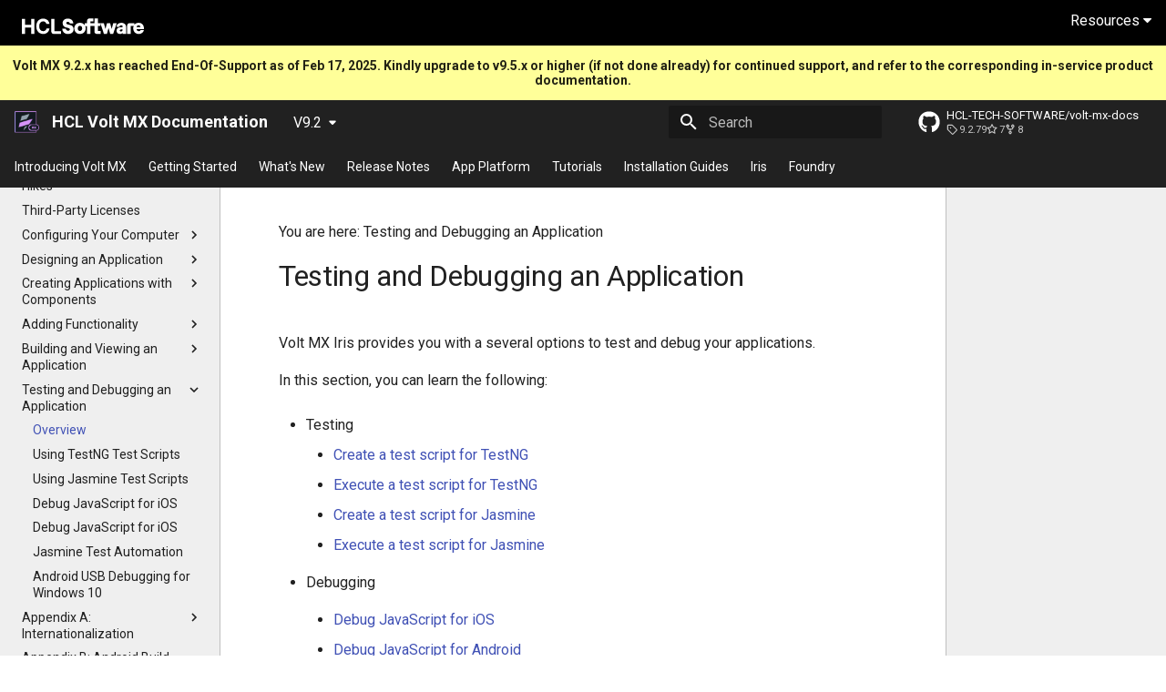

--- FILE ---
content_type: text/html; charset=utf-8
request_url: https://opensource.hcltechsw.com/volt-mx-docs/docs/documentation/Iris/iris_user_guide/Content/TestingandDebugginganApplication.html
body_size: 7123
content:
<!-- Elements added to main will be displayed on all pages -->

<!doctype html>
<html lang="en" class="no-js">
  <head>
    
      <meta charset="utf-8">
      <meta name="viewport" content="width=device-width,initial-scale=1">
      
      
      
        <link rel="canonical" href="https://opensource.hcltechsw.com/volt-mx-docs/docs/documentation/Iris/iris_user_guide/Content/TestingandDebugginganApplication.html">
      
      
        <link rel="prev" href="OpenBuildFolder.html">
      
      
        <link rel="next" href="Using_Test_Scripts.html">
      
      
      <link rel="icon" href="../../../assets/favicon.png">
      <meta name="generator" content="mkdocs-1.6.1, mkdocs-material-9.5.0">
    
    
      
        <title>Overview - HCL Volt MX Documentation V9.2</title>
      
    
    
      <link rel="stylesheet" href="../../../assets/stylesheets/main.45e1311d.min.css">
      
      


    
    
      
    
    
      
        
        
        <link rel="preconnect" href="https://fonts.gstatic.com" crossorigin>
        <link rel="stylesheet" href="https://fonts.googleapis.com/css?family=Roboto:300,300i,400,400i,700,700i%7CRoboto+Mono:400,400i,700,700i&display=fallback">
        <style>:root{--md-text-font:"Roboto";--md-code-font:"Roboto Mono"}</style>
      
    
    
      <link rel="stylesheet" href="../../../stylesheets/vmx_style.css">
    
    <script>__md_scope=new URL("../../..",location),__md_hash=e=>[...e].reduce((e,_)=>(e<<5)-e+_.charCodeAt(0),0),__md_get=(e,_=localStorage,t=__md_scope)=>JSON.parse(_.getItem(t.pathname+"."+e)),__md_set=(e,_,t=localStorage,a=__md_scope)=>{try{t.setItem(a.pathname+"."+e,JSON.stringify(_))}catch(e){}}</script>
    
      

    
    
    
  </head>
  
  
    <body dir="ltr">
  
    
    <input class="md-toggle" data-md-toggle="drawer" type="checkbox" id="__drawer" autocomplete="off">
    <input class="md-toggle" data-md-toggle="search" type="checkbox" id="__search" autocomplete="off">
    <label class="md-overlay" for="__drawer"></label>
    <div data-md-component="skip">
      
        
        <a href="#testing-and-debugging-an-application" class="md-skip">
          Skip to content
        </a>
      
    </div>
    <div data-md-component="announce">
      
        <aside class="md-banner">
          <div class="md-banner__inner md-grid md-typeset">
            
            

<div class="content-types-banner">
    <ul class="sub-nav">
        <li class="home-link">
            <a href="https://opensource.hcltechsw.com/volt-mx-docs/index.html"  class="sub-link ">Home</a>
        </li>
        <li>
            <a href="https://opensource.hcltechsw.com/volt-mx-docs/docs/tutorials/Tutorials.html" class="sub-link">Tutorials</a>
        </li>
        <li>
            <a href="https://opensource.hcltechsw.com/volt-mx-docs/docs/documentation/index.html" class="sub-link" id="docLink">Documentation</a>
        </li>
        <li>
            <a href="https://support.hcltechsw.com/csm?id=kb_search&spa=1&kb_category=db382ff1db631c14a45ad9fcd3961936" title="Articles" class="sub-link">Articles</a>
        </li>
        <li>
            <a href="https://hclsoftwareu.hcltechsw.com/#VoltMxLearningJourneys" title="Articles" class="sub-link">Software Academy</a>
        </li>
        <li style="float:right">
          <button onclick="myFunction95()" style="color:white; border-radius:5px ;padding:5px 10px 5px 10px; border: 2px solid white;" class="sub-link" id="docLink92">Switch to V9.5</button>
      </li>
    </ul>
</div>

          </div>
          
        </aside>
      
    </div>
    
    
      

  

<header class="md-header md-header--shadow" data-md-component="header">
  <nav class="md-header__inner md-grid" aria-label="Header">
    <a href="../../../index.html" title="HCL Volt MX Documentation V9.2" class="md-header__button md-logo" aria-label="HCL Volt MX Documentation V9.2" data-md-component="logo">
      
  <img src="../../../assets/favicon.png" alt="logo">

    </a>
    <label class="md-header__button md-icon" for="__drawer">
      
      <svg xmlns="http://www.w3.org/2000/svg" viewBox="0 0 24 24"><path d="M3 6h18v2H3V6m0 5h18v2H3v-2m0 5h18v2H3v-2Z"/></svg>
    </label>
    <div class="md-header__title" data-md-component="header-title">
      <div class="md-header__ellipsis">
        <div class="md-header__topic">
          <span class="md-ellipsis">
            HCL Volt MX Documentation V9.2
          </span>
        </div>
        <div class="md-header__topic" data-md-component="header-topic">
          <span class="md-ellipsis">
            
              Overview
            
          </span>
        </div>
      </div>
    </div>
    
    
      <script>var media,input,key,value,palette=__md_get("__palette");if(palette&&palette.color){"(prefers-color-scheme)"===palette.color.media&&(media=matchMedia("(prefers-color-scheme: light)"),input=document.querySelector(media.matches?"[data-md-color-media='(prefers-color-scheme: light)']":"[data-md-color-media='(prefers-color-scheme: dark)']"),palette.color.media=input.getAttribute("data-md-color-media"),palette.color.scheme=input.getAttribute("data-md-color-scheme"),palette.color.primary=input.getAttribute("data-md-color-primary"),palette.color.accent=input.getAttribute("data-md-color-accent"));for([key,value]of Object.entries(palette.color))document.body.setAttribute("data-md-color-"+key,value)}</script>
    
    
    
      <label class="md-header__button md-icon" for="__search">
        
        <svg xmlns="http://www.w3.org/2000/svg" viewBox="0 0 24 24"><path d="M9.5 3A6.5 6.5 0 0 1 16 9.5c0 1.61-.59 3.09-1.56 4.23l.27.27h.79l5 5-1.5 1.5-5-5v-.79l-.27-.27A6.516 6.516 0 0 1 9.5 16 6.5 6.5 0 0 1 3 9.5 6.5 6.5 0 0 1 9.5 3m0 2C7 5 5 7 5 9.5S7 14 9.5 14 14 12 14 9.5 12 5 9.5 5Z"/></svg>
      </label>
      <div class="md-search" data-md-component="search" role="dialog">
  <label class="md-search__overlay" for="__search"></label>
  <div class="md-search__inner" role="search">
    <form class="md-search__form" name="search">
      <input type="text" class="md-search__input" name="query" aria-label="Search" placeholder="Search" autocapitalize="off" autocorrect="off" autocomplete="off" spellcheck="false" data-md-component="search-query" required>
      <label class="md-search__icon md-icon" for="__search">
        
        <svg xmlns="http://www.w3.org/2000/svg" viewBox="0 0 24 24"><path d="M9.5 3A6.5 6.5 0 0 1 16 9.5c0 1.61-.59 3.09-1.56 4.23l.27.27h.79l5 5-1.5 1.5-5-5v-.79l-.27-.27A6.516 6.516 0 0 1 9.5 16 6.5 6.5 0 0 1 3 9.5 6.5 6.5 0 0 1 9.5 3m0 2C7 5 5 7 5 9.5S7 14 9.5 14 14 12 14 9.5 12 5 9.5 5Z"/></svg>
        
        <svg xmlns="http://www.w3.org/2000/svg" viewBox="0 0 24 24"><path d="M20 11v2H8l5.5 5.5-1.42 1.42L4.16 12l7.92-7.92L13.5 5.5 8 11h12Z"/></svg>
      </label>
      <nav class="md-search__options" aria-label="Search">
        
        <button type="reset" class="md-search__icon md-icon" title="Clear" aria-label="Clear" tabindex="-1">
          
          <svg xmlns="http://www.w3.org/2000/svg" viewBox="0 0 24 24"><path d="M19 6.41 17.59 5 12 10.59 6.41 5 5 6.41 10.59 12 5 17.59 6.41 19 12 13.41 17.59 19 19 17.59 13.41 12 19 6.41Z"/></svg>
        </button>
      </nav>
      
    </form>
    <div class="md-search__output">
      <div class="md-search__scrollwrap" data-md-scrollfix>
        <div class="md-search-result" data-md-component="search-result">
          <div class="md-search-result__meta">
            Initializing search
          </div>
          <ol class="md-search-result__list" role="presentation"></ol>
        </div>
      </div>
    </div>
  </div>
</div>
    
    
      <div class="md-header__source">
        <a href="https://github.com/HCL-TECH-SOFTWARE/volt-mx-docs" title="Go to repository" class="md-source" data-md-component="source">
  <div class="md-source__icon md-icon">
    
    <svg xmlns="http://www.w3.org/2000/svg" viewBox="0 0 496 512"><!--! Font Awesome Free 6.5.1 by @fontawesome - https://fontawesome.com License - https://fontawesome.com/license/free (Icons: CC BY 4.0, Fonts: SIL OFL 1.1, Code: MIT License) Copyright 2023 Fonticons, Inc.--><path d="M165.9 397.4c0 2-2.3 3.6-5.2 3.6-3.3.3-5.6-1.3-5.6-3.6 0-2 2.3-3.6 5.2-3.6 3-.3 5.6 1.3 5.6 3.6zm-31.1-4.5c-.7 2 1.3 4.3 4.3 4.9 2.6 1 5.6 0 6.2-2s-1.3-4.3-4.3-5.2c-2.6-.7-5.5.3-6.2 2.3zm44.2-1.7c-2.9.7-4.9 2.6-4.6 4.9.3 2 2.9 3.3 5.9 2.6 2.9-.7 4.9-2.6 4.6-4.6-.3-1.9-3-3.2-5.9-2.9zM244.8 8C106.1 8 0 113.3 0 252c0 110.9 69.8 205.8 169.5 239.2 12.8 2.3 17.3-5.6 17.3-12.1 0-6.2-.3-40.4-.3-61.4 0 0-70 15-84.7-29.8 0 0-11.4-29.1-27.8-36.6 0 0-22.9-15.7 1.6-15.4 0 0 24.9 2 38.6 25.8 21.9 38.6 58.6 27.5 72.9 20.9 2.3-16 8.8-27.1 16-33.7-55.9-6.2-112.3-14.3-112.3-110.5 0-27.5 7.6-41.3 23.6-58.9-2.6-6.5-11.1-33.3 2.6-67.9 20.9-6.5 69 27 69 27 20-5.6 41.5-8.5 62.8-8.5s42.8 2.9 62.8 8.5c0 0 48.1-33.6 69-27 13.7 34.7 5.2 61.4 2.6 67.9 16 17.7 25.8 31.5 25.8 58.9 0 96.5-58.9 104.2-114.8 110.5 9.2 7.9 17 22.9 17 46.4 0 33.7-.3 75.4-.3 83.6 0 6.5 4.6 14.4 17.3 12.1C428.2 457.8 496 362.9 496 252 496 113.3 383.5 8 244.8 8zM97.2 352.9c-1.3 1-1 3.3.7 5.2 1.6 1.6 3.9 2.3 5.2 1 1.3-1 1-3.3-.7-5.2-1.6-1.6-3.9-2.3-5.2-1zm-10.8-8.1c-.7 1.3.3 2.9 2.3 3.9 1.6 1 3.6.7 4.3-.7.7-1.3-.3-2.9-2.3-3.9-2-.6-3.6-.3-4.3.7zm32.4 35.6c-1.6 1.3-1 4.3 1.3 6.2 2.3 2.3 5.2 2.6 6.5 1 1.3-1.3.7-4.3-1.3-6.2-2.2-2.3-5.2-2.6-6.5-1zm-11.4-14.7c-1.6 1-1.6 3.6 0 5.9 1.6 2.3 4.3 3.3 5.6 2.3 1.6-1.3 1.6-3.9 0-6.2-1.4-2.3-4-3.3-5.6-2z"/></svg>
  </div>
  <div class="md-source__repository">
    HCL-TECH-SOFTWARE/volt-mx-docs
  </div>
</a>
      </div>
    
  </nav>
  
</header>
    
    <div class="md-container" data-md-component="container">
      
      
        
          
        
      
      <main class="md-main" data-md-component="main">
        <div class="md-main__inner md-grid">
          
            
              
              <div class="md-sidebar md-sidebar--primary" data-md-component="sidebar" data-md-type="navigation" >
                <div class="md-sidebar__scrollwrap">
                  <div class="md-sidebar__inner">
                    



<nav class="md-nav md-nav--primary" aria-label="Navigation" data-md-level="0">
  <label class="md-nav__title" for="__drawer">
    <a href="../../../index.html" title="HCL Volt MX Documentation V9.2" class="md-nav__button md-logo" aria-label="HCL Volt MX Documentation V9.2" data-md-component="logo">
      
  <img src="../../../assets/favicon.png" alt="logo">

    </a>
    HCL Volt MX Documentation V9.2
  </label>
  
    <div class="md-nav__source">
      <a href="https://github.com/HCL-TECH-SOFTWARE/volt-mx-docs" title="Go to repository" class="md-source" data-md-component="source">
  <div class="md-source__icon md-icon">
    
    <svg xmlns="http://www.w3.org/2000/svg" viewBox="0 0 496 512"><!--! Font Awesome Free 6.5.1 by @fontawesome - https://fontawesome.com License - https://fontawesome.com/license/free (Icons: CC BY 4.0, Fonts: SIL OFL 1.1, Code: MIT License) Copyright 2023 Fonticons, Inc.--><path d="M165.9 397.4c0 2-2.3 3.6-5.2 3.6-3.3.3-5.6-1.3-5.6-3.6 0-2 2.3-3.6 5.2-3.6 3-.3 5.6 1.3 5.6 3.6zm-31.1-4.5c-.7 2 1.3 4.3 4.3 4.9 2.6 1 5.6 0 6.2-2s-1.3-4.3-4.3-5.2c-2.6-.7-5.5.3-6.2 2.3zm44.2-1.7c-2.9.7-4.9 2.6-4.6 4.9.3 2 2.9 3.3 5.9 2.6 2.9-.7 4.9-2.6 4.6-4.6-.3-1.9-3-3.2-5.9-2.9zM244.8 8C106.1 8 0 113.3 0 252c0 110.9 69.8 205.8 169.5 239.2 12.8 2.3 17.3-5.6 17.3-12.1 0-6.2-.3-40.4-.3-61.4 0 0-70 15-84.7-29.8 0 0-11.4-29.1-27.8-36.6 0 0-22.9-15.7 1.6-15.4 0 0 24.9 2 38.6 25.8 21.9 38.6 58.6 27.5 72.9 20.9 2.3-16 8.8-27.1 16-33.7-55.9-6.2-112.3-14.3-112.3-110.5 0-27.5 7.6-41.3 23.6-58.9-2.6-6.5-11.1-33.3 2.6-67.9 20.9-6.5 69 27 69 27 20-5.6 41.5-8.5 62.8-8.5s42.8 2.9 62.8 8.5c0 0 48.1-33.6 69-27 13.7 34.7 5.2 61.4 2.6 67.9 16 17.7 25.8 31.5 25.8 58.9 0 96.5-58.9 104.2-114.8 110.5 9.2 7.9 17 22.9 17 46.4 0 33.7-.3 75.4-.3 83.6 0 6.5 4.6 14.4 17.3 12.1C428.2 457.8 496 362.9 496 252 496 113.3 383.5 8 244.8 8zM97.2 352.9c-1.3 1-1 3.3.7 5.2 1.6 1.6 3.9 2.3 5.2 1 1.3-1 1-3.3-.7-5.2-1.6-1.6-3.9-2.3-5.2-1zm-10.8-8.1c-.7 1.3.3 2.9 2.3 3.9 1.6 1 3.6.7 4.3-.7.7-1.3-.3-2.9-2.3-3.9-2-.6-3.6-.3-4.3.7zm32.4 35.6c-1.6 1.3-1 4.3 1.3 6.2 2.3 2.3 5.2 2.6 6.5 1 1.3-1.3.7-4.3-1.3-6.2-2.2-2.3-5.2-2.6-6.5-1zm-11.4-14.7c-1.6 1-1.6 3.6 0 5.9 1.6 2.3 4.3 3.3 5.6 2.3 1.6-1.3 1.6-3.9 0-6.2-1.4-2.3-4-3.3-5.6-2z"/></svg>
  </div>
  <div class="md-source__repository">
    HCL-TECH-SOFTWARE/volt-mx-docs
  </div>
</a>
    </div>
  
  <ul class="md-nav__list" data-md-scrollfix>
    
      
      
  
  
  
  
    <li class="md-nav__item">
      <a href="../../../index.html" class="md-nav__link">
        
  
  <span class="md-ellipsis">
    Introducing Volt MX
  </span>
  

      </a>
    </li>
  

    
      
      
  
  
  
  
    
    
    
    
    
      
      
    
    <li class="md-nav__item md-nav__item--pruned md-nav__item--nested">
      
        
  
  
    <a href="../../../Whats_New_Main_Page.html" class="md-nav__link">
      
  
  <span class="md-ellipsis">
    What&apos;s New
  </span>
  

      
        <span class="md-nav__icon md-icon"></span>
      
    </a>
  

      
    </li>
  

    
      
      
  
  
  
  
    <li class="md-nav__item">
      <a href="../../../VMX_release_notes.html" class="md-nav__link">
        
  
  <span class="md-ellipsis">
    Release Notes
  </span>
  

      </a>
    </li>
  

    
      
      
  
  
  
  
    
    
    
    
    
      
      
    
    <li class="md-nav__item md-nav__item--pruned md-nav__item--nested">
      
        
  
  
    <a href="../../app_platform/Content/AppPlatform_Overview.html" class="md-nav__link">
      
  
  <span class="md-ellipsis">
    App Platform
  </span>
  

      
        <span class="md-nav__icon md-icon"></span>
      
    </a>
  

      
    </li>
  

    
      
      
  
  
  
  
    
    
    
    
    
      
      
    
    <li class="md-nav__item md-nav__item--pruned md-nav__item--nested">
      
        
  
  
    <a href="../../../tutorials/Tutorials.html" class="md-nav__link">
      
  
  <span class="md-ellipsis">
    Tutorials
  </span>
  

      
        <span class="md-nav__icon md-icon"></span>
      
    </a>
  

      
    </li>
  

    
      
      
  
  
  
  
    <li class="md-nav__item">
      <a href="../../../Foundry/installationGuides.html" class="md-nav__link">
        
  
  <span class="md-ellipsis">
    Installation Guides
  </span>
  

      </a>
    </li>
  

    
      
      
  
  
    
  
  
  
    
    
    
    
    
    <li class="md-nav__item md-nav__item--active md-nav__item--nested">
      
        
        
        
        <input class="md-nav__toggle md-toggle " type="checkbox" id="__nav_7" checked>
        
          
          <label class="md-nav__link" for="__nav_7" id="__nav_7_label" tabindex="0">
            
  
  <span class="md-ellipsis">
    Iris
  </span>
  

            <span class="md-nav__icon md-icon"></span>
          </label>
        
        <nav class="md-nav" data-md-level="1" aria-labelledby="__nav_7_label" aria-expanded="true">
          <label class="md-nav__title" for="__nav_7">
            <span class="md-nav__icon md-icon"></span>
            Iris
          </label>
          <ul class="md-nav__list" data-md-scrollfix>
            
              
                
  
  
  
  
    <li class="md-nav__item">
      <a href="../../voltmxIrisFundamentals.html" class="md-nav__link">
        
  
  <span class="md-ellipsis">
    Fundamentals
  </span>
  

      </a>
    </li>
  

              
            
              
                
  
  
  
  
    
    
    
    
    
      
      
    
    <li class="md-nav__item md-nav__item--pruned md-nav__item--nested">
      
        
  
  
    <a href="../../installing_iris.html" class="md-nav__link">
      
  
  <span class="md-ellipsis">
    Installing Iris
  </span>
  

      
        <span class="md-nav__icon md-icon"></span>
      
    </a>
  

      
    </li>
  

              
            
              
                
  
  
  
  
    
    
    
    
    
      
      
    
    <li class="md-nav__item md-nav__item--pruned md-nav__item--nested">
      
        
  
  
    <a href="../../iris_tutorials/Content/Introduction.html" class="md-nav__link">
      
  
  <span class="md-ellipsis">
    Iris tutorials
  </span>
  

      
        <span class="md-nav__icon md-icon"></span>
      
    </a>
  

      
    </li>
  

              
            
              
                
  
  
    
  
  
  
    
    
    
    
    
    <li class="md-nav__item md-nav__item--active md-nav__item--nested">
      
        
        
        
        <input class="md-nav__toggle md-toggle " type="checkbox" id="__nav_7_4" checked>
        
          
          <label class="md-nav__link" for="__nav_7_4" id="__nav_7_4_label" tabindex="0">
            
  
  <span class="md-ellipsis">
    Iris User Guide
  </span>
  

            <span class="md-nav__icon md-icon"></span>
          </label>
        
        <nav class="md-nav" data-md-level="2" aria-labelledby="__nav_7_4_label" aria-expanded="true">
          <label class="md-nav__title" for="__nav_7_4">
            <span class="md-nav__icon md-icon"></span>
            Iris User Guide
          </label>
          <ul class="md-nav__list" data-md-scrollfix>
            
              
                
  
  
  
  
    <li class="md-nav__item">
      <a href="Introduction.html" class="md-nav__link">
        
  
  <span class="md-ellipsis">
    Introduction
  </span>
  

      </a>
    </li>
  

              
            
              
                
  
  
  
  
    <li class="md-nav__item">
      <a href="Mobile_Channels.html" class="md-nav__link">
        
  
  <span class="md-ellipsis">
    Supported Digital Channels
  </span>
  

      </a>
    </li>
  

              
            
              
                
  
  
  
  
    <li class="md-nav__item">
      <a href="Hikes.html" class="md-nav__link">
        
  
  <span class="md-ellipsis">
    Hikes
  </span>
  

      </a>
    </li>
  

              
            
              
                
  
  
  
  
    <li class="md-nav__item">
      <a href="Third-Party_Licenses.html" class="md-nav__link">
        
  
  <span class="md-ellipsis">
    Third-Party Licenses
  </span>
  

      </a>
    </li>
  

              
            
              
                
  
  
  
  
    
    
    
    
    
      
      
    
    <li class="md-nav__item md-nav__item--pruned md-nav__item--nested">
      
        
  
  
    <a href="Part_I__Overview.html" class="md-nav__link">
      
  
  <span class="md-ellipsis">
    Configuring Your Computer
  </span>
  

      
        <span class="md-nav__icon md-icon"></span>
      
    </a>
  

      
    </li>
  

              
            
              
                
  
  
  
  
    
    
    
    
    
      
      
    
    <li class="md-nav__item md-nav__item--pruned md-nav__item--nested">
      
        
  
  
    <a href="Part_II_CreatingAnApplication.html" class="md-nav__link">
      
  
  <span class="md-ellipsis">
    Designing an Application
  </span>
  

      
        <span class="md-nav__icon md-icon"></span>
      
    </a>
  

      
    </li>
  

              
            
              
                
  
  
  
  
    
    
    
    
    
      
      
    
    <li class="md-nav__item md-nav__item--pruned md-nav__item--nested">
      
        
  
  
    <a href="C_DesigningWorkingWithComponents.html" class="md-nav__link">
      
  
  <span class="md-ellipsis">
    Creating Applications with Components
  </span>
  

      
        <span class="md-nav__icon md-icon"></span>
      
    </a>
  

      
    </li>
  

              
            
              
                
  
  
  
  
    
    
    
    
    
      
      
    
    <li class="md-nav__item md-nav__item--pruned md-nav__item--nested">
      
        
  
  
    <a href="PartIII_Adding_functionality.html" class="md-nav__link">
      
  
  <span class="md-ellipsis">
    Adding Functionality
  </span>
  

      
        <span class="md-nav__icon md-icon"></span>
      
    </a>
  

      
    </li>
  

              
            
              
                
  
  
  
  
    
    
    
    
    
      
      
    
    <li class="md-nav__item md-nav__item--pruned md-nav__item--nested">
      
        
  
  
    <a href="BuildingAndViewAnApp.html" class="md-nav__link">
      
  
  <span class="md-ellipsis">
    Building and Viewing an Application
  </span>
  

      
        <span class="md-nav__icon md-icon"></span>
      
    </a>
  

      
    </li>
  

              
            
              
                
  
  
    
  
  
  
    
    
    
    
    
    <li class="md-nav__item md-nav__item--active md-nav__item--nested">
      
        
        
        
        <input class="md-nav__toggle md-toggle " type="checkbox" id="__nav_7_4_10" checked>
        
          
          <label class="md-nav__link" for="__nav_7_4_10" id="__nav_7_4_10_label" tabindex="0">
            
  
  <span class="md-ellipsis">
    Testing and Debugging an Application
  </span>
  

            <span class="md-nav__icon md-icon"></span>
          </label>
        
        <nav class="md-nav" data-md-level="3" aria-labelledby="__nav_7_4_10_label" aria-expanded="true">
          <label class="md-nav__title" for="__nav_7_4_10">
            <span class="md-nav__icon md-icon"></span>
            Testing and Debugging an Application
          </label>
          <ul class="md-nav__list" data-md-scrollfix>
            
              
                
  
  
    
  
  
  
    <li class="md-nav__item md-nav__item--active">
      
      <input class="md-nav__toggle md-toggle" type="checkbox" id="__toc">
      
      
        
      
      
      <a href="TestingandDebugginganApplication.html" class="md-nav__link md-nav__link--active">
        
  
  <span class="md-ellipsis">
    Overview
  </span>
  

      </a>
      
    </li>
  

              
            
              
                
  
  
  
  
    <li class="md-nav__item">
      <a href="Using_Test_Scripts.html" class="md-nav__link">
        
  
  <span class="md-ellipsis">
    Using TestNG Test Scripts
  </span>
  

      </a>
    </li>
  

              
            
              
                
  
  
  
  
    <li class="md-nav__item">
      <a href="UsingTestScriptsJasmine.html" class="md-nav__link">
        
  
  <span class="md-ellipsis">
    Using Jasmine Test Scripts
  </span>
  

      </a>
    </li>
  

              
            
              
                
  
  
  
  
    <li class="md-nav__item">
      <a href="Inline_Debugger.html" class="md-nav__link">
        
  
  <span class="md-ellipsis">
    Debug JavaScript for iOS
  </span>
  

      </a>
    </li>
  

              
            
              
                
  
  
  
  
    <li class="md-nav__item">
      <a href="Inline_Debugger.html" class="md-nav__link">
        
  
  <span class="md-ellipsis">
    Debug JavaScript for iOS
  </span>
  

      </a>
    </li>
  

              
            
              
                
  
  
  
  
    <li class="md-nav__item">
      <a href="TestAutomation.html" class="md-nav__link">
        
  
  <span class="md-ellipsis">
    Jasmine Test Automation
  </span>
  

      </a>
    </li>
  

              
            
              
                
  
  
  
  
    <li class="md-nav__item">
      <a href="AndroidUSBDebugging_Windows10.html" class="md-nav__link">
        
  
  <span class="md-ellipsis">
    Android USB Debugging for Windows 10
  </span>
  

      </a>
    </li>
  

              
            
          </ul>
        </nav>
      
    </li>
  

              
            
              
                
  
  
  
  
    
    
    
    
    
      
      
    
    <li class="md-nav__item md-nav__item--pruned md-nav__item--nested">
      
        
  
  
    <a href="Internationalization.html" class="md-nav__link">
      
  
  <span class="md-ellipsis">
    Appendix A&colon; Internationalization
  </span>
  

      
        <span class="md-nav__icon md-icon"></span>
      
    </a>
  

      
    </li>
  

              
            
              
                
  
  
  
  
    <li class="md-nav__item">
      <a href="Inputs_to_Android_Application_Developers.html" class="md-nav__link">
        
  
  <span class="md-ellipsis">
    Appendix B&colon; Android Build Environment and Configurations
  </span>
  

      </a>
    </li>
  

              
            
              
                
  
  
  
  
    <li class="md-nav__item">
      <a href="Generating_Map_Keys.html" class="md-nav__link">
        
  
  <span class="md-ellipsis">
    Appendix C&colon; Generating and Configuring Map API Keys
  </span>
  

      </a>
    </li>
  

              
            
              
                
  
  
  
  
    <li class="md-nav__item">
      <a href="AppServiceEvent.html" class="md-nav__link">
        
  
  <span class="md-ellipsis">
    Appendix D&colon; The App Service Event
  </span>
  

      </a>
    </li>
  

              
            
              
                
  
  
  
  
    <li class="md-nav__item">
      <a href="CameraAccessAndroidBrowser.html" class="md-nav__link">
        
  
  <span class="md-ellipsis">
    Appendix E&colon; Camera Access in Android Browser
  </span>
  

      </a>
    </li>
  

              
            
              
                
  
  
  
  
    <li class="md-nav__item">
      <a href="Support_for_iPhoneX.html" class="md-nav__link">
        
  
  <span class="md-ellipsis">
    Appendix F&colon; Support for iPhone X
  </span>
  

      </a>
    </li>
  

              
            
              
                
  
  
  
  
    <li class="md-nav__item">
      <a href="Universal_Links.html" class="md-nav__link">
        
  
  <span class="md-ellipsis">
    Appendix G&colon; Universal Links iOS
  </span>
  

      </a>
    </li>
  

              
            
              
                
  
  
  
  
    <li class="md-nav__item">
      <a href="FAQs.html" class="md-nav__link">
        
  
  <span class="md-ellipsis">
    Frequently Asked Questions
  </span>
  

      </a>
    </li>
  

              
            
          </ul>
        </nav>
      
    </li>
  

              
            
              
                
  
  
  
  
    
    
    
    
    
      
      
    
    <li class="md-nav__item md-nav__item--pruned md-nav__item--nested">
      
        
  
  
    <a href="../../app_design_dev/Content/homepage.html" class="md-nav__link">
      
  
  <span class="md-ellipsis">
    Application Design and Development Guidelines
  </span>
  

      
        <span class="md-nav__icon md-icon"></span>
      
    </a>
  

      
    </li>
  

              
            
              
                
  
  
  
  
    
    
    
    
    
      
      
    
    <li class="md-nav__item md-nav__item--pruned md-nav__item--nested">
      
        
  
  
    <a href="../../iris_api_dev_guide/content/introduction.html" class="md-nav__link">
      
  
  <span class="md-ellipsis">
    Volt Iris API Developers Guide
  </span>
  

      
        <span class="md-nav__icon md-icon"></span>
      
    </a>
  

      
    </li>
  

              
            
              
                
  
  
  
  
    
    
    
    
    
      
      
    
    <li class="md-nav__item md-nav__item--pruned md-nav__item--nested">
      
        
  
  
    <a href="../../iris_nf_api_dev_guide/content/native_function_api_developers__guide.html" class="md-nav__link">
      
  
  <span class="md-ellipsis">
    Native Function API Developers Guide
  </span>
  

      
        <span class="md-nav__icon md-icon"></span>
      
    </a>
  

      
    </li>
  

              
            
              
                
  
  
  
  
    
    
    
    
    
      
      
    
    <li class="md-nav__item md-nav__item--pruned md-nav__item--nested">
      
        
  
  
    <a href="../../iris_widget_prog_guide/Content/Overview.html" class="md-nav__link">
      
  
  <span class="md-ellipsis">
    Iris Widget Programmer Guide
  </span>
  

      
        <span class="md-nav__icon md-icon"></span>
      
    </a>
  

      
    </li>
  

              
            
              
                
  
  
  
  
    
    
    
    
    
      
      
    
    <li class="md-nav__item md-nav__item--pruned md-nav__item--nested">
      
        
  
  
    <a href="../../iris_wearables_dev_guide/content/homehtml.html" class="md-nav__link">
      
  
  <span class="md-ellipsis">
    Iris Wearables Developer Guide
  </span>
  

      
        <span class="md-nav__icon md-icon"></span>
      
    </a>
  

      
    </li>
  

              
            
              
                
  
  
  
  
    
    
    
    
    
      
      
    
    <li class="md-nav__item md-nav__item--pruned md-nav__item--nested">
      
        
  
  
    <a href="../../iris_app_viewer/Content/Overview.html" class="md-nav__link">
      
  
  <span class="md-ellipsis">
    Using the Volt MX App
  </span>
  

      
        <span class="md-nav__icon md-icon"></span>
      
    </a>
  

      
    </li>
  

              
            
              
                
  
  
  
  
    
    
    
    
    
      
      
    
    <li class="md-nav__item md-nav__item--pruned md-nav__item--nested">
      
        
  
  
    <a href="../../voltmx_ref_arch_api/Content/VoltMX_Reference_Architecture_Guide.html" class="md-nav__link">
      
  
  <span class="md-ellipsis">
    Volt MX Reference Architecture Guide
  </span>
  

      
        <span class="md-nav__icon md-icon"></span>
      
    </a>
  

      
    </li>
  

              
            
          </ul>
        </nav>
      
    </li>
  

    
      
      
  
  
  
  
    
    
    
    
    
      
      
    
    <li class="md-nav__item md-nav__item--pruned md-nav__item--nested">
      
        
  
  
    <a href="../../../Foundry/voltmxFoundryFundamentals.html" class="md-nav__link">
      
  
  <span class="md-ellipsis">
    Foundry
  </span>
  

      
        <span class="md-nav__icon md-icon"></span>
      
    </a>
  

      
    </li>
  

    
  </ul>
</nav>
                  </div>
                </div>
              </div>
            
            
              
              <div class="md-sidebar md-sidebar--secondary" data-md-component="sidebar" data-md-type="toc" >
                <div class="md-sidebar__scrollwrap">
                  <div class="md-sidebar__inner">
                    

  

<nav class="md-nav md-nav--secondary" aria-label="On this page">
  
  
  
    
  
  
</nav>
                  </div>
                </div>
              </div>
            
          
          
            <div class="md-content" data-md-component="content">
              <article class="md-content__inner md-typeset">
                
                  


<p>You are here: Testing and Debugging an Application</p>
<h1 id="testing-and-debugging-an-application">Testing and Debugging an Application</h1>
<p>Volt MX  Iris provides you with a several options to test and debug your applications.</p>
<p>In this section, you can learn the following:</p>
<ul>
<li>
<p>Testing</p>
<ul>
<li><a href="Using_Test_Scripts.html#create-a-new-testng-test-script">Create a test script for TestNG</a></li>
<li><a href="Using_Test_Scripts.html#execute-your-test-script-in-testng">Execute a test script for TestNG</a></li>
<li>
<p><a href="UsingTestScriptsJasmine.html#create-a-new-jasmine-test-script">Create a test script for Jasmine</a></p>
</li>
<li>
<p><a href="UsingTestScriptsJasmine.html#execute-your-test-script-in-jasmine">Execute a test script for Jasmine</a></p>
</li>
</ul>
</li>
<li>
<p>Debugging</p>
<ul>
<li>
<p><a href="Inline_Debugger.html#debug-javascript-for-ios-in">Debug JavaScript for iOS</a></p>
</li>
<li>
<p><a href="Inline_Debugger.html#debug-javascript-for-android-in">Debug JavaScript for Android</a></p>
</li>
<li><a href="AndroidUSBDebugging_Windows10.html">Android USB Debugging for Windows 10</a></li>
<li><a href="UsingTestScriptsJasmine.html#debug-test-script-for-jasmine-in-android">Debug test script for Jasmine in Android</a></li>
</ul>
</li>
</ul>












                
              </article>
            </div>
          
          
<script>var target=document.getElementById(location.hash.slice(1));target&&target.name&&(target.checked=target.name.startsWith("__tabbed_"))</script>
        </div>
        
      </main>
      
<footer class="md-footer">
  
  <div class="md-footer-meta md-typeset">
    <div class="md-footer-meta__inner md-grid">
      <div class="md-copyright">
  
    <div class="md-copyright__highlight">
      Copyright &copy; 2021 - 2024, HCL America, Inc. | <a href="https://hcltechsw.com/wps/portal/legal/privacy">Privacy Statement</a> | <a href="https://apc01.safelinks.protection.outlook.com/?url=https%3A%2F%2Fwww.hcltechsw.com%2Fwps%2Fportal%2Flegal%2Fterms-use&data=04%7C01%7Csuresh.chenji%40hcl.com%7Ca77ebddc51574aff8c6c08d8f056542d%7C189de737c93a4f5a8b686f4ca9941912%7C0%7C0%7C637523600856805537%7CUnknown%7CTWFpbGZsb3d8eyJWIjoiMC4wLjAwMDAiLCJQIjoiV2luMzIiLCJBTiI6Ik1haWwiLCJXVCI6Mn0%3D%7C1000&sdata=vLnT466NGuIbvQ0nEwfn2qdXeuhHb6XOnh1pibATDI4%3D&reserved=0">Terms of Use</a>

    </div>
  
  
    Made with
    <a href="https://squidfunk.github.io/mkdocs-material/" target="_blank" rel="noopener">
      Material for MkDocs
    </a>
  
</div>
      
<div class="md-social">
  <ul class="social-nav">
    <li><a href="https://www.facebook.com/HCLDigital" class="facebook" target="_blank">Facebook</a></li>
    <li><a href="https://www.linkedin.com/company/hclsoftware" class="linkedin" target="_blank">LinkedIn</a></li>
    <li><a href="https://twitter.com/HCLDigital"  class="twitter" target="_blank">Twitter</a></li>
    <li><a href="https://www.youtube.com/HCLDigitalSolutions" class="youtube" target="_blank">Youtube</a></li>
    <li>
      <a href="https://github.com/HCL-TECH-SOFTWARE" target="_blank" rel="noopener" title="github.com" class="md-social__link">
        <svg xmlns="http://www.w3.org/2000/svg" viewBox="0 0 496 512"><!--! Font Awesome Free 6.0.0 by @fontawesome - https://fontawesome.com License - https://fontawesome.com/license/free (Icons: CC BY 4.0, Fonts: SIL OFL 1.1, Code: MIT License) Copyright 2022 Fonticons, Inc.--><path d="M165.9 397.4c0 2-2.3 3.6-5.2 3.6-3.3.3-5.6-1.3-5.6-3.6 0-2 2.3-3.6 5.2-3.6 3-.3 5.6 1.3 5.6 3.6zm-31.1-4.5c-.7 2 1.3 4.3 4.3 4.9 2.6 1 5.6 0 6.2-2s-1.3-4.3-4.3-5.2c-2.6-.7-5.5.3-6.2 2.3zm44.2-1.7c-2.9.7-4.9 2.6-4.6 4.9.3 2 2.9 3.3 5.9 2.6 2.9-.7 4.9-2.6 4.6-4.6-.3-1.9-3-3.2-5.9-2.9zM244.8 8C106.1 8 0 113.3 0 252c0 110.9 69.8 205.8 169.5 239.2 12.8 2.3 17.3-5.6 17.3-12.1 0-6.2-.3-40.4-.3-61.4 0 0-70 15-84.7-29.8 0 0-11.4-29.1-27.8-36.6 0 0-22.9-15.7 1.6-15.4 0 0 24.9 2 38.6 25.8 21.9 38.6 58.6 27.5 72.9 20.9 2.3-16 8.8-27.1 16-33.7-55.9-6.2-112.3-14.3-112.3-110.5 0-27.5 7.6-41.3 23.6-58.9-2.6-6.5-11.1-33.3 2.6-67.9 20.9-6.5 69 27 69 27 20-5.6 41.5-8.5 62.8-8.5s42.8 2.9 62.8 8.5c0 0 48.1-33.6 69-27 13.7 34.7 5.2 61.4 2.6 67.9 16 17.7 25.8 31.5 25.8 58.9 0 96.5-58.9 104.2-114.8 110.5 9.2 7.9 17 22.9 17 46.4 0 33.7-.3 75.4-.3 83.6 0 6.5 4.6 14.4 17.3 12.1C428.2 457.8 496 362.9 496 252 496 113.3 383.5 8 244.8 8zM97.2 352.9c-1.3 1-1 3.3.7 5.2 1.6 1.6 3.9 2.3 5.2 1 1.3-1 1-3.3-.7-5.2-1.6-1.6-3.9-2.3-5.2-1zm-10.8-8.1c-.7 1.3.3 2.9 2.3 3.9 1.6 1 3.6.7 4.3-.7.7-1.3-.3-2.9-2.3-3.9-2-.6-3.6-.3-4.3.7zm32.4 35.6c-1.6 1.3-1 4.3 1.3 6.2 2.3 2.3 5.2 2.6 6.5 1 1.3-1.3.7-4.3-1.3-6.2-2.2-2.3-5.2-2.6-6.5-1zm-11.4-14.7c-1.6 1-1.6 3.6 0 5.9 1.6 2.3 4.3 3.3 5.6 2.3 1.6-1.3 1.6-3.9 0-6.2-1.4-2.3-4-3.3-5.6-2z"/></svg>
      </a>
    </li>
  </ul>    
</div>
  </div>
  <div class="md-footer-meta__inner md-grid">
  <span class="md-footer__git_legacy">Please report problems with this documentation by <a class="announcement__link" href="https://github.com/HCL-TECH-SOFTWARE/volt-mx-docs/issues">opening issues in Github</a>.</span>
  <span class="legacy-link md-footer__git_legacy">Can't find a topic? Check the legacy documentation <a class="announcement__link" href="https://opensource.hcltechsw.com/Volt-MX-Documentation-Archive/docs/documentation/" target="_blank">here</a>.</span>
</span>
    </div>
</div>
    <script>
      function myFunction95(){
          var initial_url = document.location.href;
          var url_stub = initial_url.split( 'docs/documentation' );
          var fixed_url = url_stub[0]+'95/docs/documentation';
		  console.log(fixed_url);
//          var fixed_url = 'https://opensource.hcltechsw.com/volt-mx-docs/95/docs/documentation'
          var url = initial_url.split( '/' );
          var updated_url
          if ( url[ url.length - 2 ] == "Foundry" || url[ url.length - 2 ] == "Iris" || url[ url.length - 2 ] == "tutorials" || url[ url.length - 2 ] == "articles" || url[ url.length - 2] == "getting-started" || url[ url.length - 2 ] == "java_docs_apis" ){
            updated_url= fixed_url + '/' + url[ url.length - 2 ] + '/' + url[ url.length - 1 ];
          }else if ( url[ url.length - 3 ] == "Foundry" || url[ url.length - 3 ] == "Iris" || url[ url.length - 2 ] == "tutorials" || url[ url.length - 3 ] == "articles" || url[ url.length - 3 ] == "getting-started" || url[ url.length - 3 ] == "java_docs_apis" ){
            updated_url= fixed_url + '/' + url[ url.length - 3 ] + '/' + url[ url.length - 2 ] + '/' + url[ url.length - 1 ];
          }else if ( url[ url.length - 4 ] == "Foundry" || url[ url.length - 4 ] == "Iris" || url[ url.length - 2 ] == "tutorials" || url[ url.length - 4 ] == "articles" || url[ url.length - 4 ] == "getting-started" || url[ url.length - 4 ] == "java_docs_apis" ){
            updated_url= fixed_url + '/' + url[ url.length - 4 ] + '/' + url[ url.length - 3 ] + '/' + url[ url.length - 2 ] + '/' + url[ url.length - 1 ];
          }else if ( url[ url.length - 5 ] == "Foundry" || url[ url.length - 5 ] == "Iris" || url[ url.length - 2 ] == "tutorials" || url[ url.length - 5 ] == "articles" || url[ url.length - 5 ] == "getting-started" || url[ url.length - 5 ] == "java_docs_apis" ){
            updated_url= fixed_url + '/' + url[ url.length - 5 ] + '/' + url[ url.length - 4 ] + '/' + url[ url.length - 3 ] + '/' + url[ url.length - 2 ] + '/' + url[ url.length - 1 ];
          }else if ( url[ url.length - 6 ] == "Foundry" || url[ url.length - 6 ] == "Iris" || url[ url.length - 2 ] == "tutorials" || url[ url.length - 6 ] == "articles" || url[ url.length - 6 ] == "getting-started" || url[ url.length - 6 ] == "java_docs_apis" ){
            updated_url= fixed_url + '/' + url[ url.length - 6 ] + '/' + url[ url.length - 5 ] + '/' + url[ url.length - 4 ] + '/' + url[ url.length - 3 ] + '/' + url[ url.length - 2 ] + '/' + url[ url.length - 1 ];
          }else{
            updated_url= fixed_url + '/' + url[ url.length - 1];
          }
          window.location.replace(updated_url);
          }
    </script>

<meta http-equiv="refresh" content="5">
<script>
    var initial_url2 = document.location.href;
    var initial_url_split2 = initial_url2.split('docs/documentation')
    var route_fixed_url2 = 'https://help.hcl-software.com/voltmx/v9.2';    
    var joined_url2 = route_fixed_url2 + initial_url_split2[1]
    window.location.replace(joined_url2);
</script>
</footer>

    </div>
    <div class="md-dialog" data-md-component="dialog">
      <div class="md-dialog__inner md-typeset"></div>
    </div>
    
    
    <script id="__config" type="application/json">{"base": "../../..", "features": ["navigation.instant", "navigation.prune"], "search": "../../../assets/javascripts/workers/search.f886a092.min.js", "translations": {"clipboard.copied": "Copied to clipboard", "clipboard.copy": "Copy to clipboard", "search.result.more.one": "1 more on this page", "search.result.more.other": "# more on this page", "search.result.none": "No matching documents", "search.result.one": "1 matching document", "search.result.other": "# matching documents", "search.result.placeholder": "Type to start searching", "search.result.term.missing": "Missing", "select.version": "Select version"}}</script>
    
    
      <script src="../../../assets/javascripts/bundle.d7c377c4.min.js"></script>
      
    
  </body>
</html>

--- FILE ---
content_type: text/html
request_url: https://help.hcl-software.com/voltmx/v9.2/Iris/iris_user_guide/Content/TestingandDebugginganApplication.html
body_size: 7444
content:
<!-- Elements added to main will be displayed on all pages -->

<!doctype html>
<html lang="en" class="no-js">
  <head>
    
      <meta charset="utf-8">
      <meta name="viewport" content="width=device-width,initial-scale=1">
      
      
      
        <link rel="canonical" href="https://github01.hclpnp.com/pages/phoenix-temenos/volt-mx-doc-opnsrc/latest/Iris/iris_user_guide/Content/TestingandDebugginganApplication.html">
      
      
        <link rel="prev" href="OpenBuildFolder.html">
      
      
        <link rel="next" href="Using_Test_Scripts.html">
      
      
      <link rel="icon" href="../../../assets/images/Volt_Mx_logo.png">
      <meta name="generator" content="mkdocs-1.6.1, mkdocs-material-9.5.0">
    
    
      
        <title>Overview - HCL Volt MX Documentation</title>
      
    
    
      <link rel="stylesheet" href="../../../assets/stylesheets/main.45e1311d.min.css">
      
      


    
    
      
    
    
      
        
        
        <link rel="preconnect" href="https://fonts.gstatic.com" crossorigin>
        <link rel="stylesheet" href="https://fonts.googleapis.com/css?family=Roboto:300,300i,400,400i,700,700i%7CRoboto+Mono:400,400i,700,700i&display=fallback">
        <style>:root{--md-text-font:"Roboto";--md-code-font:"Roboto Mono"}</style>
      
    
    
      <link rel="stylesheet" href="../../../stylesheets/style.css">
    
      <link rel="stylesheet" href="../../../stylesheets/vmx_style.css">
    
    <script>__md_scope=new URL("../../..",location),__md_hash=e=>[...e].reduce((e,_)=>(e<<5)-e+_.charCodeAt(0),0),__md_get=(e,_=localStorage,t=__md_scope)=>JSON.parse(_.getItem(t.pathname+"."+e)),__md_set=(e,_,t=localStorage,a=__md_scope)=>{try{t.setItem(a.pathname+"."+e,JSON.stringify(_))}catch(e){}}</script>
    
      

    
    
    
  
    <meta name="robots" content="index, follow" />
  
  <meta property="og:image" content="https://opensource.hcltechsw.com/digital-experience/site-thumbnail.png" />

  </head>
  
  
    <body dir="ltr">
  
    
    <input class="md-toggle" data-md-toggle="drawer" type="checkbox" id="__drawer" autocomplete="off">
    <input class="md-toggle" data-md-toggle="search" type="checkbox" id="__search" autocomplete="off">
    <label class="md-overlay" for="__drawer"></label>
    <div data-md-component="skip">
      
        
        <a href="#testing-and-debugging-an-application" class="md-skip">
          Skip to content
        </a>
      
    </div>
    <div data-md-component="announce">
      
        <aside class="md-banner">
          <div class="md-banner__inner md-grid md-typeset">
            
            
<div>
   <a href="https://www.hcltechsw.com/"> 
  <img width="150" height="30" src="https://help.hcltechsw.com/assets/images/HCL_Software_Logo_White.svg" alt="HCL Logo" target="_blank"></a>
  
  <link rel="stylesheet" href="https://cdnjs.cloudflare.com/ajax/libs/font-awesome/4.7.0/css/font-awesome.min.css">

<div class="dropdown">
  <button class="dropbtn">Resources <i class="fa fa-caret-down"></i></button> 
  <div class="dropdown-content">
  <a href="https://support.hcl-software.com/csm?id=volt_mx_support" target="_blank">Customer Support</a>
  <a href="https://hclsoftwareu.hcltechsw.com/hcl-voltmx" target="_blank">Self-Paced Training</a>
  <a href="https://support.hcltechsw.com/community?id=community_forum&sys_id=1cdf6e1a1bf31898beab64e6ec4bcbae" target="_blank">Community Forums</a>

</div>
</div>
</div>

          </div>
          
        </aside>
      
    </div>
    
      <div data-md-color-scheme="default" data-md-component="outdated" hidden>
        
      </div>
    
    
<link rel="stylesheet" href="assets/stylesheets/banner.css">
<!-- Custom Banner -->
<div class="banner" style="background-color:#ff9;">
    <p style="font-size:14px;text-align:center;"><b>Volt MX 9.2.x has reached End-Of-Support as of Feb 17, 2025. Kindly upgrade to v9.5.x or higher (if not done already) for continued support, and refer to the corresponding in-service product documentation.</b></p>
</div>

<!-- Original Header -->


<header class="md-header" data-md-component="header">
  <nav class="md-header__inner md-grid" aria-label="Header">
    <a href="../../../index.html" title="HCL Volt MX Documentation" class="md-header__button md-logo" aria-label="HCL Volt MX Documentation" data-md-component="logo">
      
  <img src="../../../assets/images/Volt_Mx_logo.png" alt="logo">

    </a>
    <label class="md-header__button md-icon" for="__drawer">
      
      <svg xmlns="http://www.w3.org/2000/svg" viewBox="0 0 24 24"><path d="M3 6h18v2H3V6m0 5h18v2H3v-2m0 5h18v2H3v-2Z"/></svg>
    </label>
    <div class="md-header__title" data-md-component="header-title">
      <div class="md-header__ellipsis">
        <div class="md-header__topic">
          <span class="md-ellipsis">
            HCL Volt MX Documentation
          </span>
        </div>
        <div class="md-header__topic" data-md-component="header-topic">
          <span class="md-ellipsis">
            
              Overview
            
          </span>
        </div>
      </div>
    </div>
    
    
      <script>var media,input,key,value,palette=__md_get("__palette");if(palette&&palette.color){"(prefers-color-scheme)"===palette.color.media&&(media=matchMedia("(prefers-color-scheme: light)"),input=document.querySelector(media.matches?"[data-md-color-media='(prefers-color-scheme: light)']":"[data-md-color-media='(prefers-color-scheme: dark)']"),palette.color.media=input.getAttribute("data-md-color-media"),palette.color.scheme=input.getAttribute("data-md-color-scheme"),palette.color.primary=input.getAttribute("data-md-color-primary"),palette.color.accent=input.getAttribute("data-md-color-accent"));for([key,value]of Object.entries(palette.color))document.body.setAttribute("data-md-color-"+key,value)}</script>
    
    
    
      <label class="md-header__button md-icon" for="__search">
        
        <svg xmlns="http://www.w3.org/2000/svg" viewBox="0 0 24 24"><path d="M9.5 3A6.5 6.5 0 0 1 16 9.5c0 1.61-.59 3.09-1.56 4.23l.27.27h.79l5 5-1.5 1.5-5-5v-.79l-.27-.27A6.516 6.516 0 0 1 9.5 16 6.5 6.5 0 0 1 3 9.5 6.5 6.5 0 0 1 9.5 3m0 2C7 5 5 7 5 9.5S7 14 9.5 14 14 12 14 9.5 12 5 9.5 5Z"/></svg>
      </label>
      <div class="md-search" data-md-component="search" role="dialog">
  <label class="md-search__overlay" for="__search"></label>
  <div class="md-search__inner" role="search">
    <form class="md-search__form" name="search">
      <input type="text" class="md-search__input" name="query" aria-label="Search" placeholder="Search" autocapitalize="off" autocorrect="off" autocomplete="off" spellcheck="false" data-md-component="search-query" required>
      <label class="md-search__icon md-icon" for="__search">
        
        <svg xmlns="http://www.w3.org/2000/svg" viewBox="0 0 24 24"><path d="M9.5 3A6.5 6.5 0 0 1 16 9.5c0 1.61-.59 3.09-1.56 4.23l.27.27h.79l5 5-1.5 1.5-5-5v-.79l-.27-.27A6.516 6.516 0 0 1 9.5 16 6.5 6.5 0 0 1 3 9.5 6.5 6.5 0 0 1 9.5 3m0 2C7 5 5 7 5 9.5S7 14 9.5 14 14 12 14 9.5 12 5 9.5 5Z"/></svg>
        
        <svg xmlns="http://www.w3.org/2000/svg" viewBox="0 0 24 24"><path d="M20 11v2H8l5.5 5.5-1.42 1.42L4.16 12l7.92-7.92L13.5 5.5 8 11h12Z"/></svg>
      </label>
      <nav class="md-search__options" aria-label="Search">
        
          <a href="javascript:void(0)" class="md-search__icon md-icon" title="Share" aria-label="Share" data-clipboard data-clipboard-text="" data-md-component="search-share" tabindex="-1">
            
            <svg xmlns="http://www.w3.org/2000/svg" viewBox="0 0 24 24"><path d="M18 16.08c-.76 0-1.44.3-1.96.77L8.91 12.7c.05-.23.09-.46.09-.7 0-.24-.04-.47-.09-.7l7.05-4.11c.54.5 1.25.81 2.04.81a3 3 0 0 0 3-3 3 3 0 0 0-3-3 3 3 0 0 0-3 3c0 .24.04.47.09.7L8.04 9.81C7.5 9.31 6.79 9 6 9a3 3 0 0 0-3 3 3 3 0 0 0 3 3c.79 0 1.5-.31 2.04-.81l7.12 4.15c-.05.21-.08.43-.08.66 0 1.61 1.31 2.91 2.92 2.91 1.61 0 2.92-1.3 2.92-2.91A2.92 2.92 0 0 0 18 16.08Z"/></svg>
          </a>
        
        <button type="reset" class="md-search__icon md-icon" title="Clear" aria-label="Clear" tabindex="-1">
          
          <svg xmlns="http://www.w3.org/2000/svg" viewBox="0 0 24 24"><path d="M19 6.41 17.59 5 12 10.59 6.41 5 5 6.41 10.59 12 5 17.59 6.41 19 12 13.41 17.59 19 19 17.59 13.41 12 19 6.41Z"/></svg>
        </button>
      </nav>
      
        <div class="md-search__suggest" data-md-component="search-suggest"></div>
      
    </form>
    <div class="md-search__output">
      <div class="md-search__scrollwrap" data-md-scrollfix>
        <div class="md-search-result" data-md-component="search-result">
          <div class="md-search-result__meta">
            Initializing search
          </div>
          <ol class="md-search-result__list" role="presentation"></ol>
        </div>
      </div>
    </div>
  </div>
</div>
    
    
      <div class="md-header__source">
        <a href="https://github.com/HCL-TECH-SOFTWARE/volt-mx-docs/issues" title="Go to repository" class="md-source" data-md-component="source">
  <div class="md-source__icon md-icon">
    
    <svg xmlns="http://www.w3.org/2000/svg" viewBox="0 0 496 512"><!--! Font Awesome Free 6.5.1 by @fontawesome - https://fontawesome.com License - https://fontawesome.com/license/free (Icons: CC BY 4.0, Fonts: SIL OFL 1.1, Code: MIT License) Copyright 2023 Fonticons, Inc.--><path d="M165.9 397.4c0 2-2.3 3.6-5.2 3.6-3.3.3-5.6-1.3-5.6-3.6 0-2 2.3-3.6 5.2-3.6 3-.3 5.6 1.3 5.6 3.6zm-31.1-4.5c-.7 2 1.3 4.3 4.3 4.9 2.6 1 5.6 0 6.2-2s-1.3-4.3-4.3-5.2c-2.6-.7-5.5.3-6.2 2.3zm44.2-1.7c-2.9.7-4.9 2.6-4.6 4.9.3 2 2.9 3.3 5.9 2.6 2.9-.7 4.9-2.6 4.6-4.6-.3-1.9-3-3.2-5.9-2.9zM244.8 8C106.1 8 0 113.3 0 252c0 110.9 69.8 205.8 169.5 239.2 12.8 2.3 17.3-5.6 17.3-12.1 0-6.2-.3-40.4-.3-61.4 0 0-70 15-84.7-29.8 0 0-11.4-29.1-27.8-36.6 0 0-22.9-15.7 1.6-15.4 0 0 24.9 2 38.6 25.8 21.9 38.6 58.6 27.5 72.9 20.9 2.3-16 8.8-27.1 16-33.7-55.9-6.2-112.3-14.3-112.3-110.5 0-27.5 7.6-41.3 23.6-58.9-2.6-6.5-11.1-33.3 2.6-67.9 20.9-6.5 69 27 69 27 20-5.6 41.5-8.5 62.8-8.5s42.8 2.9 62.8 8.5c0 0 48.1-33.6 69-27 13.7 34.7 5.2 61.4 2.6 67.9 16 17.7 25.8 31.5 25.8 58.9 0 96.5-58.9 104.2-114.8 110.5 9.2 7.9 17 22.9 17 46.4 0 33.7-.3 75.4-.3 83.6 0 6.5 4.6 14.4 17.3 12.1C428.2 457.8 496 362.9 496 252 496 113.3 383.5 8 244.8 8zM97.2 352.9c-1.3 1-1 3.3.7 5.2 1.6 1.6 3.9 2.3 5.2 1 1.3-1 1-3.3-.7-5.2-1.6-1.6-3.9-2.3-5.2-1zm-10.8-8.1c-.7 1.3.3 2.9 2.3 3.9 1.6 1 3.6.7 4.3-.7.7-1.3-.3-2.9-2.3-3.9-2-.6-3.6-.3-4.3.7zm32.4 35.6c-1.6 1.3-1 4.3 1.3 6.2 2.3 2.3 5.2 2.6 6.5 1 1.3-1.3.7-4.3-1.3-6.2-2.2-2.3-5.2-2.6-6.5-1zm-11.4-14.7c-1.6 1-1.6 3.6 0 5.9 1.6 2.3 4.3 3.3 5.6 2.3 1.6-1.3 1.6-3.9 0-6.2-1.4-2.3-4-3.3-5.6-2z"/></svg>
  </div>
  <div class="md-source__repository">
    HCL-TECH-SOFTWARE/volt-mx-docs
  </div>
</a>
      </div>
    
  </nav>
  
</header>

    <div class="md-container" data-md-component="container">
      
      
        
          
            
<nav class="md-tabs" aria-label="Tabs" data-md-component="tabs">
  <div class="md-grid">
    <ul class="md-tabs__list">
      
        
  
  
  
    <li class="md-tabs__item">
      <a href="../../../index.html" class="md-tabs__link">
        
  
    
  
  Introducing Volt MX

      </a>
    </li>
  

      
        
  
  
  
    <li class="md-tabs__item">
      <a href="../../../Introducing_Volt_MX.html" class="md-tabs__link">
        
  
    
  
  Getting Started

      </a>
    </li>
  

      
        
  
  
  
    
    
      <li class="md-tabs__item">
        <a href="../../../Whats_New_Main_Page.html" class="md-tabs__link">
          
  
    
  
  What&apos;s New

        </a>
      </li>
    
  

      
        
  
  
  
    <li class="md-tabs__item">
      <a href="../../../VMX_release_notes.html" class="md-tabs__link">
        
  
    
  
  Release Notes

      </a>
    </li>
  

      
        
  
  
  
    
    
      <li class="md-tabs__item">
        <a href="../../app_platform/Content/AppPlatform_Overview.html" class="md-tabs__link">
          
  
    
  
  App Platform

        </a>
      </li>
    
  

      
        
  
  
  
    
    
      <li class="md-tabs__item">
        <a href="../../../tutorials/Tutorials.html" class="md-tabs__link">
          
  
    
  
  Tutorials

        </a>
      </li>
    
  

      
        
  
  
  
    <li class="md-tabs__item">
      <a href="../../../Foundry/installationGuides.html" class="md-tabs__link">
        
  
    
  
  Installation Guides

      </a>
    </li>
  

      
        
  
  
    
  
  
    
    
      <li class="md-tabs__item md-tabs__item--active">
        <a href="../../voltmxIrisFundamentals.html" class="md-tabs__link">
          
  
    
  
  Iris

        </a>
      </li>
    
  

      
        
  
  
  
    
    
      <li class="md-tabs__item">
        <a href="../../../Foundry/voltmxFoundryFundamentals.html" class="md-tabs__link">
          
  
    
  
  Foundry

        </a>
      </li>
    
  

      
    </ul>
  </div>
</nav>
          
        
      
      <main class="md-main" data-md-component="main">
        <div class="md-main__inner md-grid">
          
            
              
              <div class="md-sidebar md-sidebar--primary" data-md-component="sidebar" data-md-type="navigation" >
                <div class="md-sidebar__scrollwrap">
                  <div class="md-sidebar__inner">
                    


  


<nav class="md-nav md-nav--primary md-nav--lifted" aria-label="Navigation" data-md-level="0">
  <label class="md-nav__title" for="__drawer">
    <a href="../../../index.html" title="HCL Volt MX Documentation" class="md-nav__button md-logo" aria-label="HCL Volt MX Documentation" data-md-component="logo">
      
  <img src="../../../assets/images/Volt_Mx_logo.png" alt="logo">

    </a>
    HCL Volt MX Documentation
  </label>
  
    <div class="md-nav__source">
      <a href="https://github.com/HCL-TECH-SOFTWARE/volt-mx-docs/issues" title="Go to repository" class="md-source" data-md-component="source">
  <div class="md-source__icon md-icon">
    
    <svg xmlns="http://www.w3.org/2000/svg" viewBox="0 0 496 512"><!--! Font Awesome Free 6.5.1 by @fontawesome - https://fontawesome.com License - https://fontawesome.com/license/free (Icons: CC BY 4.0, Fonts: SIL OFL 1.1, Code: MIT License) Copyright 2023 Fonticons, Inc.--><path d="M165.9 397.4c0 2-2.3 3.6-5.2 3.6-3.3.3-5.6-1.3-5.6-3.6 0-2 2.3-3.6 5.2-3.6 3-.3 5.6 1.3 5.6 3.6zm-31.1-4.5c-.7 2 1.3 4.3 4.3 4.9 2.6 1 5.6 0 6.2-2s-1.3-4.3-4.3-5.2c-2.6-.7-5.5.3-6.2 2.3zm44.2-1.7c-2.9.7-4.9 2.6-4.6 4.9.3 2 2.9 3.3 5.9 2.6 2.9-.7 4.9-2.6 4.6-4.6-.3-1.9-3-3.2-5.9-2.9zM244.8 8C106.1 8 0 113.3 0 252c0 110.9 69.8 205.8 169.5 239.2 12.8 2.3 17.3-5.6 17.3-12.1 0-6.2-.3-40.4-.3-61.4 0 0-70 15-84.7-29.8 0 0-11.4-29.1-27.8-36.6 0 0-22.9-15.7 1.6-15.4 0 0 24.9 2 38.6 25.8 21.9 38.6 58.6 27.5 72.9 20.9 2.3-16 8.8-27.1 16-33.7-55.9-6.2-112.3-14.3-112.3-110.5 0-27.5 7.6-41.3 23.6-58.9-2.6-6.5-11.1-33.3 2.6-67.9 20.9-6.5 69 27 69 27 20-5.6 41.5-8.5 62.8-8.5s42.8 2.9 62.8 8.5c0 0 48.1-33.6 69-27 13.7 34.7 5.2 61.4 2.6 67.9 16 17.7 25.8 31.5 25.8 58.9 0 96.5-58.9 104.2-114.8 110.5 9.2 7.9 17 22.9 17 46.4 0 33.7-.3 75.4-.3 83.6 0 6.5 4.6 14.4 17.3 12.1C428.2 457.8 496 362.9 496 252 496 113.3 383.5 8 244.8 8zM97.2 352.9c-1.3 1-1 3.3.7 5.2 1.6 1.6 3.9 2.3 5.2 1 1.3-1 1-3.3-.7-5.2-1.6-1.6-3.9-2.3-5.2-1zm-10.8-8.1c-.7 1.3.3 2.9 2.3 3.9 1.6 1 3.6.7 4.3-.7.7-1.3-.3-2.9-2.3-3.9-2-.6-3.6-.3-4.3.7zm32.4 35.6c-1.6 1.3-1 4.3 1.3 6.2 2.3 2.3 5.2 2.6 6.5 1 1.3-1.3.7-4.3-1.3-6.2-2.2-2.3-5.2-2.6-6.5-1zm-11.4-14.7c-1.6 1-1.6 3.6 0 5.9 1.6 2.3 4.3 3.3 5.6 2.3 1.6-1.3 1.6-3.9 0-6.2-1.4-2.3-4-3.3-5.6-2z"/></svg>
  </div>
  <div class="md-source__repository">
    HCL-TECH-SOFTWARE/volt-mx-docs
  </div>
</a>
    </div>
  
  <ul class="md-nav__list" data-md-scrollfix>
    
      
      
  
  
  
  
    <li class="md-nav__item">
      <a href="../../../index.html" class="md-nav__link">
        
  
  <span class="md-ellipsis">
    Introducing Volt MX
  </span>
  

      </a>
    </li>
  

    
      
      
  
  
  
  
    <li class="md-nav__item">
      <a href="../../../Introducing_Volt_MX.html" class="md-nav__link">
        
  
  <span class="md-ellipsis">
    Getting Started
  </span>
  

      </a>
    </li>
  

    
      
      
  
  
  
  
    
    
      
        
      
        
      
        
      
        
      
    
    
    
    
      
      
    
    <li class="md-nav__item md-nav__item--section md-nav__item--nested">
      
        
        
        
        <input class="md-nav__toggle md-toggle " type="checkbox" id="__nav_3" >
        
          
          <label class="md-nav__link" for="__nav_3" id="__nav_3_label" tabindex="">
            
  
  <span class="md-ellipsis">
    What&apos;s New
  </span>
  

            <span class="md-nav__icon md-icon"></span>
          </label>
        
        <nav class="md-nav" data-md-level="1" aria-labelledby="__nav_3_label" aria-expanded="false">
          <label class="md-nav__title" for="__nav_3">
            <span class="md-nav__icon md-icon"></span>
            What&apos;s New
          </label>
          <ul class="md-nav__list" data-md-scrollfix>
            
              
                
  
  
  
  
    <li class="md-nav__item">
      <a href="../../../Whats_New_Main_Page.html" class="md-nav__link">
        
  
  <span class="md-ellipsis">
    All versions
  </span>
  

      </a>
    </li>
  

              
            
              
                
  
  
  
  
    <li class="md-nav__item">
      <a href="../../../Whats_New_in_V9_Service_Pack_2.html" class="md-nav__link">
        
  
  <span class="md-ellipsis">
    What&apos;s new in V9 Service Pack 2
  </span>
  

      </a>
    </li>
  

              
            
              
                
  
  
  
  
    <li class="md-nav__item">
      <a href="../../../Whats_New_in_V9_Service_Pack_1.html" class="md-nav__link">
        
  
  <span class="md-ellipsis">
    What&apos;s new in V9 Service Pack 1
  </span>
  

      </a>
    </li>
  

              
            
              
                
  
  
  
  
    <li class="md-nav__item">
      <a href="../../../Whats_New_V9.html" class="md-nav__link">
        
  
  <span class="md-ellipsis">
    What&apos;s new in V9
  </span>
  

      </a>
    </li>
  

              
            
          </ul>
        </nav>
      
    </li>
  

    
      
      
  
  
  
  
    <li class="md-nav__item">
      <a href="../../../VMX_release_notes.html" class="md-nav__link">
        
  
  <span class="md-ellipsis">
    Release Notes
  </span>
  

      </a>
    </li>
  

    
      
      
  
  
  
  
    
    
      
        
      
    
    
    
    
      
      
    
    <li class="md-nav__item md-nav__item--section md-nav__item--nested">
      
        
        
        
        <input class="md-nav__toggle md-toggle " type="checkbox" id="__nav_5" >
        
          
          <label class="md-nav__link" for="__nav_5" id="__nav_5_label" tabindex="">
            
  
  <span class="md-ellipsis">
    App Platform
  </span>
  

            <span class="md-nav__icon md-icon"></span>
          </label>
        
        <nav class="md-nav" data-md-level="1" aria-labelledby="__nav_5_label" aria-expanded="false">
          <label class="md-nav__title" for="__nav_5">
            <span class="md-nav__icon md-icon"></span>
            App Platform
          </label>
          <ul class="md-nav__list" data-md-scrollfix>
            
              
                
  
  
  
  
    <li class="md-nav__item">
      <a href="../../app_platform/Content/AppPlatform_Overview.html" class="md-nav__link">
        
  
  <span class="md-ellipsis">
    Overview
  </span>
  

      </a>
    </li>
  

              
            
          </ul>
        </nav>
      
    </li>
  

    
      
      
  
  
  
  
    
    
      
        
      
        
      
        
      
        
      
        
      
        
      
        
      
        
      
        
      
        
      
        
      
        
      
        
      
        
      
        
      
    
    
    
    
      
      
    
    <li class="md-nav__item md-nav__item--section md-nav__item--nested">
      
        
        
        
        <input class="md-nav__toggle md-toggle " type="checkbox" id="__nav_6" >
        
          
          <label class="md-nav__link" for="__nav_6" id="__nav_6_label" tabindex="">
            
  
  <span class="md-ellipsis">
    Tutorials
  </span>
  

            <span class="md-nav__icon md-icon"></span>
          </label>
        
        <nav class="md-nav" data-md-level="1" aria-labelledby="__nav_6_label" aria-expanded="false">
          <label class="md-nav__title" for="__nav_6">
            <span class="md-nav__icon md-icon"></span>
            Tutorials
          </label>
          <ul class="md-nav__list" data-md-scrollfix>
            
              
                
  
  
  
  
    <li class="md-nav__item">
      <a href="../../../tutorials/Tutorials.html" class="md-nav__link">
        
  
  <span class="md-ellipsis">
    Overview
  </span>
  

      </a>
    </li>
  

              
            
              
                
  
  
  
  
    <li class="md-nav__item">
      <a href="../../../tutorials/ActionEditor.html" class="md-nav__link">
        
  
  <span class="md-ellipsis">
    Action Editor
  </span>
  

      </a>
    </li>
  

              
            
              
                
  
  
  
  
    <li class="md-nav__item">
      <a href="../../../tutorials/apiManagement.html" class="md-nav__link">
        
  
  <span class="md-ellipsis">
    API Management
  </span>
  

      </a>
    </li>
  

              
            
              
                
  
  
  
  
    <li class="md-nav__item">
      <a href="../../../tutorials/appFactory.html" class="md-nav__link">
        
  
  <span class="md-ellipsis">
    App Factory
  </span>
  

      </a>
    </li>
  

              
            
              
                
  
  
  
  
    <li class="md-nav__item">
      <a href="../../../tutorials/architecture.html" class="md-nav__link">
        
  
  <span class="md-ellipsis">
    Architecture
  </span>
  

      </a>
    </li>
  

              
            
              
                
  
  
  
  
    <li class="md-nav__item">
      <a href="../../../tutorials/buildAndProductivity.html" class="md-nav__link">
        
  
  <span class="md-ellipsis">
    Build And Productivity
  </span>
  

      </a>
    </li>
  

              
            
              
                
  
  
  
  
    <li class="md-nav__item">
      <a href="../../../tutorials/componentAndMarketplace.html" class="md-nav__link">
        
  
  <span class="md-ellipsis">
    Components and Marketplace
  </span>
  

      </a>
    </li>
  

              
            
              
                
  
  
  
  
    <li class="md-nav__item">
      <a href="../../../tutorials/ConnectingToBackend.html" class="md-nav__link">
        
  
  <span class="md-ellipsis">
    Connecting to Backend
  </span>
  

      </a>
    </li>
  

              
            
              
                
  
  
  
  
    <li class="md-nav__item">
      <a href="../../../tutorials/DesigningForWeb.html" class="md-nav__link">
        
  
  <span class="md-ellipsis">
    Designing For Web
  </span>
  

      </a>
    </li>
  

              
            
              
                
  
  
  
  
    <li class="md-nav__item">
      <a href="../../../tutorials/designingTheLayout.html" class="md-nav__link">
        
  
  <span class="md-ellipsis">
    Designing the Layout
  </span>
  

      </a>
    </li>
  

              
            
              
                
  
  
  
  
    <li class="md-nav__item">
      <a href="../../../tutorials/internalizationAndLocalization.html" class="md-nav__link">
        
  
  <span class="md-ellipsis">
    Internationalization and Localization
  </span>
  

      </a>
    </li>
  

              
            
              
                
  
  
  
  
    <li class="md-nav__item">
      <a href="../../../tutorials/notificationAndAnalytics.html" class="md-nav__link">
        
  
  <span class="md-ellipsis">
    Notification and Analytics
  </span>
  

      </a>
    </li>
  

              
            
              
                
  
  
  
  
    <li class="md-nav__item">
      <a href="../../../tutorials/offlineServices.html" class="md-nav__link">
        
  
  <span class="md-ellipsis">
    Offline Services
  </span>
  

      </a>
    </li>
  

              
            
              
                
  
  
  
  
    <li class="md-nav__item">
      <a href="../../../tutorials/programmingAndExtensitbility.html" class="md-nav__link">
        
  
  <span class="md-ellipsis">
    Programming and Extensibility
  </span>
  

      </a>
    </li>
  

              
            
              
                
  
  
  
  
    <li class="md-nav__item">
      <a href="../../../tutorials/voltmxFoundryOverview.html" class="md-nav__link">
        
  
  <span class="md-ellipsis">
    Volt MX Foundry Overview
  </span>
  

      </a>
    </li>
  

              
            
          </ul>
        </nav>
      
    </li>
  

    
      
      
  
  
  
  
    <li class="md-nav__item">
      <a href="../../../Foundry/installationGuides.html" class="md-nav__link">
        
  
  <span class="md-ellipsis">
    Installation Guides
  </span>
  

      </a>
    </li>
  

    
      
      
  
  
    
  
  
  
    
    
      
        
      
        
      
        
      
        
      
        
      
        
      
        
      
        
      
        
      
        
      
        
      
    
    
    
    
      
      
    
    <li class="md-nav__item md-nav__item--active md-nav__item--section md-nav__item--nested">
      
        
        
        
        <input class="md-nav__toggle md-toggle " type="checkbox" id="__nav_8" checked>
        
          
          <label class="md-nav__link" for="__nav_8" id="__nav_8_label" tabindex="">
            
  
  <span class="md-ellipsis">
    Iris
  </span>
  

            <span class="md-nav__icon md-icon"></span>
          </label>
        
        <nav class="md-nav" data-md-level="1" aria-labelledby="__nav_8_label" aria-expanded="true">
          <label class="md-nav__title" for="__nav_8">
            <span class="md-nav__icon md-icon"></span>
            Iris
          </label>
          <ul class="md-nav__list" data-md-scrollfix>
            
              
                
  
  
  
  
    <li class="md-nav__item">
      <a href="../../voltmxIrisFundamentals.html" class="md-nav__link">
        
  
  <span class="md-ellipsis">
    Fundamentals
  </span>
  

      </a>
    </li>
  

              
            
              
                
  
  
  
  
    
    
      
        
      
        
      
        
      
        
      
    
    
    
    
      
      
    
    <li class="md-nav__item md-nav__item--pruned md-nav__item--nested">
      
        
  
  
    <a href="../../installing_iris.html" class="md-nav__link">
      
  
  <span class="md-ellipsis">
    Installing Iris
  </span>
  

      
        <span class="md-nav__icon md-icon"></span>
      
    </a>
  

      
    </li>
  

              
            
              
                
  
  
  
  
    
    
      
        
      
        
      
        
      
        
      
        
      
        
      
        
      
        
      
        
      
        
      
        
      
        
      
        
      
        
      
        
      
        
      
        
      
        
      
        
      
        
      
        
      
        
      
        
      
        
      
        
      
        
      
        
      
        
      
        
      
        
      
        
      
        
      
        
      
    
    
    
    
      
      
    
    <li class="md-nav__item md-nav__item--pruned md-nav__item--nested">
      
        
  
  
    <a href="../../iris_tutorials/Content/Introduction.html" class="md-nav__link">
      
  
  <span class="md-ellipsis">
    Iris tutorials
  </span>
  

      
        <span class="md-nav__icon md-icon"></span>
      
    </a>
  

      
    </li>
  

              
            
              
                
  
  
    
  
  
  
    
    
      
        
      
        
      
        
      
        
      
        
      
        
      
        
      
        
      
        
      
        
      
        
      
        
      
        
      
        
      
        
      
        
      
        
      
        
      
    
    
    
    
    <li class="md-nav__item md-nav__item--active md-nav__item--nested">
      
        
        
        
        <input class="md-nav__toggle md-toggle " type="checkbox" id="__nav_8_4" checked>
        
          
          <label class="md-nav__link" for="__nav_8_4" id="__nav_8_4_label" tabindex="0">
            
  
  <span class="md-ellipsis">
    Iris User Guide
  </span>
  

            <span class="md-nav__icon md-icon"></span>
          </label>
        
        <nav class="md-nav" data-md-level="2" aria-labelledby="__nav_8_4_label" aria-expanded="true">
          <label class="md-nav__title" for="__nav_8_4">
            <span class="md-nav__icon md-icon"></span>
            Iris User Guide
          </label>
          <ul class="md-nav__list" data-md-scrollfix>
            
              
                
  
  
  
  
    <li class="md-nav__item">
      <a href="Introduction.html" class="md-nav__link">
        
  
  <span class="md-ellipsis">
    Introduction
  </span>
  

      </a>
    </li>
  

              
            
              
                
  
  
  
  
    <li class="md-nav__item">
      <a href="Mobile_Channels.html" class="md-nav__link">
        
  
  <span class="md-ellipsis">
    Supported Digital Channels
  </span>
  

      </a>
    </li>
  

              
            
              
                
  
  
  
  
    <li class="md-nav__item">
      <a href="Hikes.html" class="md-nav__link">
        
  
  <span class="md-ellipsis">
    Hikes
  </span>
  

      </a>
    </li>
  

              
            
              
                
  
  
  
  
    <li class="md-nav__item">
      <a href="Third-Party_Licenses.html" class="md-nav__link">
        
  
  <span class="md-ellipsis">
    Third-Party Licenses
  </span>
  

      </a>
    </li>
  

              
            
              
                
  
  
  
  
    
    
      
        
      
        
      
        
      
        
      
        
      
        
      
        
      
        
      
        
      
        
      
        
      
        
      
    
    
    
    
      
      
    
    <li class="md-nav__item md-nav__item--pruned md-nav__item--nested">
      
        
  
  
    <a href="Part_I__Overview.html" class="md-nav__link">
      
  
  <span class="md-ellipsis">
    Configuring Your Computer
  </span>
  

      
        <span class="md-nav__icon md-icon"></span>
      
    </a>
  

      
    </li>
  

              
            
              
                
  
  
  
  
    
    
      
        
      
        
      
        
      
        
      
        
      
        
      
        
      
        
      
        
      
        
      
        
      
        
      
        
      
        
      
        
      
        
      
        
      
        
      
        
      
        
      
        
      
        
      
        
      
        
      
        
      
        
      
        
      
        
      
        
      
        
      
        
      
        
      
        
      
        
      
        
      
        
      
        
      
        
      
        
      
        
      
        
      
        
      
    
    
    
    
      
      
    
    <li class="md-nav__item md-nav__item--pruned md-nav__item--nested">
      
        
  
  
    <a href="Part_II_CreatingAnApplication.html" class="md-nav__link">
      
  
  <span class="md-ellipsis">
    Designing an Application
  </span>
  

      
        <span class="md-nav__icon md-icon"></span>
      
    </a>
  

      
    </li>
  

              
            
              
                
  
  
  
  
    
    
      
        
      
        
      
        
      
        
      
    
    
    
    
      
      
    
    <li class="md-nav__item md-nav__item--pruned md-nav__item--nested">
      
        
  
  
    <a href="C_DesigningWorkingWithComponents.html" class="md-nav__link">
      
  
  <span class="md-ellipsis">
    Creating Applications with Components
  </span>
  

      
        <span class="md-nav__icon md-icon"></span>
      
    </a>
  

      
    </li>
  

              
            
              
                
  
  
  
  
    
    
      
        
      
        
      
        
      
        
      
        
      
        
      
        
      
    
    
    
    
      
      
    
    <li class="md-nav__item md-nav__item--pruned md-nav__item--nested">
      
        
  
  
    <a href="PartIII_Adding_functionality.html" class="md-nav__link">
      
  
  <span class="md-ellipsis">
    Adding Functionality
  </span>
  

      
        <span class="md-nav__icon md-icon"></span>
      
    </a>
  

      
    </li>
  

              
            
              
                
  
  
  
  
    
    
      
        
      
        
      
        
      
        
      
        
      
        
      
        
      
        
      
        
      
        
      
        
      
        
      
        
      
        
      
        
      
        
      
        
      
        
      
        
      
        
      
        
      
        
      
        
      
    
    
    
    
      
      
    
    <li class="md-nav__item md-nav__item--pruned md-nav__item--nested">
      
        
  
  
    <a href="BuildingAndViewAnApp.html" class="md-nav__link">
      
  
  <span class="md-ellipsis">
    Building and Viewing an Application
  </span>
  

      
        <span class="md-nav__icon md-icon"></span>
      
    </a>
  

      
    </li>
  

              
            
              
                
  
  
    
  
  
  
    
    
      
        
      
        
      
        
      
        
      
        
      
        
      
        
      
    
    
    
    
    <li class="md-nav__item md-nav__item--active md-nav__item--nested">
      
        
        
        
        <input class="md-nav__toggle md-toggle " type="checkbox" id="__nav_8_4_10" checked>
        
          
          <label class="md-nav__link" for="__nav_8_4_10" id="__nav_8_4_10_label" tabindex="0">
            
  
  <span class="md-ellipsis">
    Testing and Debugging an Application
  </span>
  

            <span class="md-nav__icon md-icon"></span>
          </label>
        
        <nav class="md-nav" data-md-level="3" aria-labelledby="__nav_8_4_10_label" aria-expanded="true">
          <label class="md-nav__title" for="__nav_8_4_10">
            <span class="md-nav__icon md-icon"></span>
            Testing and Debugging an Application
          </label>
          <ul class="md-nav__list" data-md-scrollfix>
            
              
                
  
  
    
  
  
  
    <li class="md-nav__item md-nav__item--active">
      
      <input class="md-nav__toggle md-toggle" type="checkbox" id="__toc">
      
      
        
      
      
      <a href="TestingandDebugginganApplication.html" class="md-nav__link md-nav__link--active">
        
  
  <span class="md-ellipsis">
    Overview
  </span>
  

      </a>
      
    </li>
  

              
            
              
                
  
  
  
  
    <li class="md-nav__item">
      <a href="Using_Test_Scripts.html" class="md-nav__link">
        
  
  <span class="md-ellipsis">
    Using TestNG Test Scripts
  </span>
  

      </a>
    </li>
  

              
            
              
                
  
  
  
  
    <li class="md-nav__item">
      <a href="UsingTestScriptsJasmine.html" class="md-nav__link">
        
  
  <span class="md-ellipsis">
    Using Jasmine Test Scripts
  </span>
  

      </a>
    </li>
  

              
            
              
                
  
  
  
  
    <li class="md-nav__item">
      <a href="Inline_Debugger.html" class="md-nav__link">
        
  
  <span class="md-ellipsis">
    Debug JavaScript for iOS
  </span>
  

      </a>
    </li>
  

              
            
              
                
  
  
  
  
    <li class="md-nav__item">
      <a href="Inline_Debugger.html" class="md-nav__link">
        
  
  <span class="md-ellipsis">
    Debug JavaScript for iOS
  </span>
  

      </a>
    </li>
  

              
            
              
                
  
  
  
  
    <li class="md-nav__item">
      <a href="TestAutomation.html" class="md-nav__link">
        
  
  <span class="md-ellipsis">
    Jasmine Test Automation
  </span>
  

      </a>
    </li>
  

              
            
              
                
  
  
  
  
    <li class="md-nav__item">
      <a href="AndroidUSBDebugging_Windows10.html" class="md-nav__link">
        
  
  <span class="md-ellipsis">
    Android USB Debugging for Windows 10
  </span>
  

      </a>
    </li>
  

              
            
          </ul>
        </nav>
      
    </li>
  

              
            
              
                
  
  
  
  
    
    
      
        
      
        
      
    
    
    
    
      
      
    
    <li class="md-nav__item md-nav__item--pruned md-nav__item--nested">
      
        
  
  
    <a href="Internationalization.html" class="md-nav__link">
      
  
  <span class="md-ellipsis">
    Appendix A&colon; Internationalization
  </span>
  

      
        <span class="md-nav__icon md-icon"></span>
      
    </a>
  

      
    </li>
  

              
            
              
                
  
  
  
  
    <li class="md-nav__item">
      <a href="Inputs_to_Android_Application_Developers.html" class="md-nav__link">
        
  
  <span class="md-ellipsis">
    Appendix B&colon; Android Build Environment and Configurations
  </span>
  

      </a>
    </li>
  

              
            
              
                
  
  
  
  
    <li class="md-nav__item">
      <a href="Generating_Map_Keys.html" class="md-nav__link">
        
  
  <span class="md-ellipsis">
    Appendix C&colon; Generating and Configuring Map API Keys
  </span>
  

      </a>
    </li>
  

              
            
              
                
  
  
  
  
    <li class="md-nav__item">
      <a href="AppServiceEvent.html" class="md-nav__link">
        
  
  <span class="md-ellipsis">
    Appendix D&colon; The App Service Event
  </span>
  

      </a>
    </li>
  

              
            
              
                
  
  
  
  
    <li class="md-nav__item">
      <a href="CameraAccessAndroidBrowser.html" class="md-nav__link">
        
  
  <span class="md-ellipsis">
    Appendix E&colon; Camera Access in Android Browser
  </span>
  

      </a>
    </li>
  

              
            
              
                
  
  
  
  
    <li class="md-nav__item">
      <a href="Support_for_iPhoneX.html" class="md-nav__link">
        
  
  <span class="md-ellipsis">
    Appendix F&colon; Support for iPhone X
  </span>
  

      </a>
    </li>
  

              
            
              
                
  
  
  
  
    <li class="md-nav__item">
      <a href="Universal_Links.html" class="md-nav__link">
        
  
  <span class="md-ellipsis">
    Appendix G&colon; Universal Links iOS
  </span>
  

      </a>
    </li>
  

              
            
              
                
  
  
  
  
    <li class="md-nav__item">
      <a href="FAQs.html" class="md-nav__link">
        
  
  <span class="md-ellipsis">
    Frequently Asked Questions
  </span>
  

      </a>
    </li>
  

              
            
          </ul>
        </nav>
      
    </li>
  

              
            
              
                
  
  
  
  
    
    
      
        
      
        
      
        
      
        
      
        
      
        
      
        
      
        
      
        
      
        
      
        
      
        
      
        
      
        
      
        
      
    
    
    
    
      
      
    
    <li class="md-nav__item md-nav__item--pruned md-nav__item--nested">
      
        
  
  
    <a href="../../app_design_dev/Content/homepage.html" class="md-nav__link">
      
  
  <span class="md-ellipsis">
    Application Design and Development Guidelines
  </span>
  

      
        <span class="md-nav__icon md-icon"></span>
      
    </a>
  

      
    </li>
  

              
            
              
                
  
  
  
  
    
    
      
        
      
        
      
        
      
        
      
        
      
        
      
        
      
        
      
        
      
        
      
        
      
        
      
        
      
        
      
        
      
        
      
        
      
        
      
        
      
        
      
        
      
        
      
        
      
        
      
        
      
        
      
        
      
        
      
        
      
        
      
        
      
        
      
        
      
        
      
        
      
        
      
        
      
        
      
        
      
        
      
        
      
        
      
        
      
        
      
        
      
        
      
        
      
        
      
        
      
        
      
        
      
        
      
        
      
        
      
        
      
        
      
        
      
        
      
        
      
        
      
        
      
        
      
        
      
        
      
        
      
        
      
        
      
        
      
    
    
    
    
      
      
    
    <li class="md-nav__item md-nav__item--pruned md-nav__item--nested">
      
        
  
  
    <a href="../../iris_api_dev_guide/content/introduction.html" class="md-nav__link">
      
  
  <span class="md-ellipsis">
    Volt Iris API Developers Guide
  </span>
  

      
        <span class="md-nav__icon md-icon"></span>
      
    </a>
  

      
    </li>
  

              
            
              
                
  
  
  
  
    
    
      
        
      
        
      
        
      
        
      
    
    
    
    
      
      
    
    <li class="md-nav__item md-nav__item--pruned md-nav__item--nested">
      
        
  
  
    <a href="../../iris_nf_api_dev_guide/content/native_function_api_developers__guide.html" class="md-nav__link">
      
  
  <span class="md-ellipsis">
    Native Function API Developers Guide
  </span>
  

      
        <span class="md-nav__icon md-icon"></span>
      
    </a>
  

      
    </li>
  

              
            
              
                
  
  
  
  
    
    
      
        
      
        
      
        
      
        
      
        
      
        
      
        
      
        
      
        
      
        
      
        
      
        
      
        
      
        
      
        
      
        
      
        
      
        
      
        
      
        
      
        
      
        
      
        
      
        
      
        
      
        
      
        
      
        
      
        
      
        
      
        
      
        
      
        
      
        
      
        
      
        
      
        
      
        
      
        
      
        
      
        
      
        
      
        
      
        
      
        
      
        
      
        
      
        
      
        
      
        
      
        
      
        
      
        
      
    
    
    
    
      
      
    
    <li class="md-nav__item md-nav__item--pruned md-nav__item--nested">
      
        
  
  
    <a href="../../iris_widget_prog_guide/Content/Overview.html" class="md-nav__link">
      
  
  <span class="md-ellipsis">
    Iris Widget Programmer Guide
  </span>
  

      
        <span class="md-nav__icon md-icon"></span>
      
    </a>
  

      
    </li>
  

              
            
              
                
  
  
  
  
    
    
      
        
      
        
      
    
    
    
    
      
      
    
    <li class="md-nav__item md-nav__item--pruned md-nav__item--nested">
      
        
  
  
    <a href="../../iris_wearables_dev_guide/content/homehtml.html" class="md-nav__link">
      
  
  <span class="md-ellipsis">
    Iris Wearables Developer Guide
  </span>
  

      
        <span class="md-nav__icon md-icon"></span>
      
    </a>
  

      
    </li>
  

              
            
              
                
  
  
  
  
    
    
      
        
      
        
      
        
      
    
    
    
    
      
      
    
    <li class="md-nav__item md-nav__item--pruned md-nav__item--nested">
      
        
  
  
    <a href="../../iris_app_viewer/Content/Overview.html" class="md-nav__link">
      
  
  <span class="md-ellipsis">
    Using the Volt MX App
  </span>
  

      
        <span class="md-nav__icon md-icon"></span>
      
    </a>
  

      
    </li>
  

              
            
              
                
  
  
  
  
    
    
      
        
      
        
      
        
      
    
    
    
    
      
      
    
    <li class="md-nav__item md-nav__item--pruned md-nav__item--nested">
      
        
  
  
    <a href="../../voltmx_ref_arch_api/Content/VoltMX_Reference_Architecture_Guide.html" class="md-nav__link">
      
  
  <span class="md-ellipsis">
    Volt MX Reference Architecture Guide
  </span>
  

      
        <span class="md-nav__icon md-icon"></span>
      
    </a>
  

      
    </li>
  

              
            
          </ul>
        </nav>
      
    </li>
  

    
      
      
  
  
  
  
    
    
      
        
      
        
      
        
      
        
      
        
      
        
      
        
      
        
      
        
      
        
      
        
      
    
    
    
    
      
      
    
    <li class="md-nav__item md-nav__item--section md-nav__item--nested">
      
        
        
        
        <input class="md-nav__toggle md-toggle " type="checkbox" id="__nav_9" >
        
          
          <label class="md-nav__link" for="__nav_9" id="__nav_9_label" tabindex="">
            
  
  <span class="md-ellipsis">
    Foundry
  </span>
  

            <span class="md-nav__icon md-icon"></span>
          </label>
        
        <nav class="md-nav" data-md-level="1" aria-labelledby="__nav_9_label" aria-expanded="false">
          <label class="md-nav__title" for="__nav_9">
            <span class="md-nav__icon md-icon"></span>
            Foundry
          </label>
          <ul class="md-nav__list" data-md-scrollfix>
            
              
                
  
  
  
  
    <li class="md-nav__item">
      <a href="../../../Foundry/voltmxFoundryFundamentals.html" class="md-nav__link">
        
  
  <span class="md-ellipsis">
    Fundamentals
  </span>
  

      </a>
    </li>
  

              
            
              
                
  
  
  
  
    
    
      
        
      
        
      
        
      
        
      
        
      
        
      
        
      
        
      
        
      
        
      
    
    
    
    
      
      
    
    <li class="md-nav__item md-nav__item--pruned md-nav__item--nested">
      
        
  
  
    <a href="../../../Foundry/installing_foundry.html" class="md-nav__link">
      
  
  <span class="md-ellipsis">
    Installing Foundry
  </span>
  

      
        <span class="md-nav__icon md-icon"></span>
      
    </a>
  

      
    </li>
  

              
            
              
                
  
  
  
  
    
    
      
        
      
        
      
        
      
        
      
        
      
        
      
        
      
        
      
        
      
        
      
        
      
        
      
        
      
        
      
        
      
        
      
        
      
        
      
        
      
        
      
        
      
        
      
        
      
        
      
        
      
        
      
        
      
        
      
        
      
        
      
        
      
        
      
        
      
        
      
        
      
        
      
        
      
        
      
        
      
        
      
        
      
        
      
        
      
        
      
        
      
        
      
        
      
        
      
        
      
        
      
        
      
    
    
    
    
      
      
    
    <li class="md-nav__item md-nav__item--pruned md-nav__item--nested">
      
        
  
  
    <a href="../../../Foundry/voltmx_foundry_user_guide/Content/Introduction.html" class="md-nav__link">
      
  
  <span class="md-ellipsis">
    Volt MX Foundry User Guide
  </span>
  

      
        <span class="md-nav__icon md-icon"></span>
      
    </a>
  

      
    </li>
  

              
            
              
                
  
  
  
  
    
    
      
        
      
        
      
    
    
    
    
      
      
    
    <li class="md-nav__item md-nav__item--pruned md-nav__item--nested">
      
        
  
  
    <a href="../../../Foundry/KF_Services_OAuth_Sample/Content/KF_Services_OAuth_Sample.html" class="md-nav__link">
      
  
  <span class="md-ellipsis">
    OAuth Sample App Guide
  </span>
  

      
        <span class="md-nav__icon md-icon"></span>
      
    </a>
  

      
    </li>
  

              
            
              
                
  
  
  
  
    
    
      
        
      
        
      
        
      
    
    
    
    
      
      
    
    <li class="md-nav__item md-nav__item--pruned md-nav__item--nested">
      
        
  
  
    <a href="../../../Foundry/integration_services.html" class="md-nav__link">
      
  
  <span class="md-ellipsis">
    Integration Services
  </span>
  

      
        <span class="md-nav__icon md-icon"></span>
      
    </a>
  

      
    </li>
  

              
            
              
                
  
  
  
  
    
    
      
        
      
        
      
        
      
    
    
    
    
      
      
    
    <li class="md-nav__item md-nav__item--pruned md-nav__item--nested">
      
        
  
  
    <a href="../../../Foundry/administering_foundry.html" class="md-nav__link">
      
  
  <span class="md-ellipsis">
    Administering Foundry
  </span>
  

      
        <span class="md-nav__icon md-icon"></span>
      
    </a>
  

      
    </li>
  

              
            
              
                
  
  
  
  
    
    
      
        
      
        
      
        
      
        
      
        
      
        
      
        
      
        
      
        
      
        
      
        
      
        
      
        
      
        
      
        
      
    
    
    
    
      
      
    
    <li class="md-nav__item md-nav__item--pruned md-nav__item--nested">
      
        
  
  
    <a href="../../../Foundry/vmf_integrationservice_admin_console_userguide/Content/App_Services_User_Guide.html" class="md-nav__link">
      
  
  <span class="md-ellipsis">
    App Services Console User Guide
  </span>
  

      
        <span class="md-nav__icon md-icon"></span>
      
    </a>
  

      
    </li>
  

              
            
              
                
  
  
  
  
    
    
      
        
      
        
      
        
      
        
      
        
      
        
      
        
      
        
      
        
      
        
      
        
      
        
      
        
      
        
      
        
      
        
      
    
    
    
    
      
      
    
    <li class="md-nav__item md-nav__item--pruned md-nav__item--nested">
      
        
  
  
    <a href="../../../Foundry/voltmx_appfactory_user_guide/Content/Introduction.html" class="md-nav__link">
      
  
  <span class="md-ellipsis">
    App Factory User Guide
  </span>
  

      
        <span class="md-nav__icon md-icon"></span>
      
    </a>
  

      
    </li>
  

              
            
              
                
  
  
  
  
    
    
      
        
      
        
      
        
      
        
      
        
      
        
      
        
      
        
      
        
      
        
      
        
      
    
    
    
    
      
      
    
    <li class="md-nav__item md-nav__item--pruned md-nav__item--nested">
      
        
  
  
    <a href="../../../Foundry/voltmx_Foundry_deployment_guide/Content/Introduction.html" class="md-nav__link">
      
  
  <span class="md-ellipsis">
    Volt MX Foundry Deployment Guide
  </span>
  

      
        <span class="md-nav__icon md-icon"></span>
      
    </a>
  

      
    </li>
  

              
            
              
                
  
  
  
  
    <li class="md-nav__item">
      <a href="../../../Foundry/VoltMX_Analytics_Cloud_FAQs/Content/VoltMX_Analytics_Cloud_FAQs.html" class="md-nav__link">
        
  
  <span class="md-ellipsis">
    Volt MX Analytics & Reporting Cloud FAQs
  </span>
  

      </a>
    </li>
  

              
            
              
                
  
  
  
  
    
    
      
        
      
        
      
        
      
    
    
    
    
      
      
    
    <li class="md-nav__item md-nav__item--pruned md-nav__item--nested">
      
        
  
  
    <a href="../../../Foundry/vmfintegrationservice_troubleshooting_guide/Content/Integration_Services_Troubleshooting_Guide.html" class="md-nav__link">
      
  
  <span class="md-ellipsis">
    Integration Services Troubleshooting Guide
  </span>
  

      
        <span class="md-nav__icon md-icon"></span>
      
    </a>
  

      
    </li>
  

              
            
          </ul>
        </nav>
      
    </li>
  

    
  </ul>
</nav>
                  </div>
                </div>
              </div>
            
            
              
              <div class="md-sidebar md-sidebar--secondary" data-md-component="sidebar" data-md-type="toc" >
                <div class="md-sidebar__scrollwrap">
                  <div class="md-sidebar__inner">
                    

  

<nav class="md-nav md-nav--secondary" aria-label="On this page">
  
  
  
    
  
  
</nav>
                  </div>
                </div>
              </div>
            
          
          
            <div class="md-content" data-md-component="content">
              <article class="md-content__inner md-typeset">
                
                  


<p>You are here: Testing and Debugging an Application</p>
<h1 id="testing-and-debugging-an-application">Testing and Debugging an Application</h1>
<p>Volt MX  Iris provides you with a several options to test and debug your applications.</p>
<p>In this section, you can learn the following:</p>
<ul>
<li>
<p>Testing</p>
<ul>
<li><a href="Using_Test_Scripts.html#create-a-new-testng-test-script">Create a test script for TestNG</a></li>
<li><a href="Using_Test_Scripts.html#execute-your-test-script-in-testng">Execute a test script for TestNG</a></li>
<li>
<p><a href="UsingTestScriptsJasmine.html#create-a-new-jasmine-test-script">Create a test script for Jasmine</a></p>
</li>
<li>
<p><a href="UsingTestScriptsJasmine.html#execute-your-test-script-in-jasmine">Execute a test script for Jasmine</a></p>
</li>
</ul>
</li>
<li>
<p>Debugging</p>
<ul>
<li>
<p><a href="Inline_Debugger.html#debug-javascript-for-ios-in">Debug JavaScript for iOS</a></p>
</li>
<li>
<p><a href="Inline_Debugger.html#debug-javascript-for-android-in">Debug JavaScript for Android</a></p>
</li>
<li><a href="AndroidUSBDebugging_Windows10.html">Android USB Debugging for Windows 10</a></li>
<li><a href="UsingTestScriptsJasmine.html#debug-test-script-for-jasmine-in-android">Debug test script for Jasmine in Android</a></li>
</ul>
</li>
</ul>












                
              </article>
            </div>
          
          
<script>var target=document.getElementById(location.hash.slice(1));target&&target.name&&(target.checked=target.name.startsWith("__tabbed_"))</script>
        </div>
        
          <button type="button" class="md-top md-icon" data-md-component="top" hidden>
  
  <svg xmlns="http://www.w3.org/2000/svg" viewBox="0 0 24 24"><path d="M13 20h-2V8l-5.5 5.5-1.42-1.42L12 4.16l7.92 7.92-1.42 1.42L13 8v12Z"/></svg>
  Back to top
</button>
        
      </main>
      

<footer class="md-footer">
    <div class="md-footer-meta md-typeset">
        <div class="md-footer-meta__inner md-grid">
            <!-- Copyright and theme information -->
            <div class="md-footer-copyright">
                <a href=" https://www.hcltechsw.com/ " title="MkDocs">Copyright &copy; 2021-2025, HCL Technologies Limited</a>
                <br>Made with
                <a href="https://squidfunk.github.io/mkdocs-material/" target="_blank" rel="noopener">
                    Material for MkDocs
                </a>
            </div>
            <div class="md-social">
                <a href="https://github.com/HCL-TECH-SOFTWARE" target="_blank" rel="noopener" title="github.com"
                    class="md-social__link">
                    <svg xmlns="http://www.w3.org/2000/svg" viewBox="0 0 496 512">
                        <path
                            d="M165.9 397.4c0 2-2.3 3.6-5.2 3.6-3.3.3-5.6-1.3-5.6-3.6 0-2 2.3-3.6 5.2-3.6 3-.3 5.6 1.3 5.6 3.6zm-31.1-4.5c-.7 2 1.3 4.3 4.3 4.9 2.6 1 5.6 0 6.2-2s-1.3-4.3-4.3-5.2c-2.6-.7-5.5.3-6.2 2.3zm44.2-1.7c-2.9.7-4.9 2.6-4.6 4.9.3 2 2.9 3.3 5.9 2.6 2.9-.7 4.9-2.6 4.6-4.6-.3-1.9-3-3.2-5.9-2.9zM244.8 8C106.1 8 0 113.3 0 252c0 110.9 69.8 205.8 169.5 239.2 12.8 2.3 17.3-5.6 17.3-12.1 0-6.2-.3-40.4-.3-61.4 0 0-70 15-84.7-29.8 0 0-11.4-29.1-27.8-36.6 0 0-22.9-15.7 1.6-15.4 0 0 24.9 2 38.6 25.8 21.9 38.6 58.6 27.5 72.9 20.9 2.3-16 8.8-27.1 16-33.7-55.9-6.2-112.3-14.3-112.3-110.5 0-27.5 7.6-41.3 23.6-58.9-2.6-6.5-11.1-33.3 2.6-67.9 20.9-6.5 69 27 69 27 20-5.6 41.5-8.5 62.8-8.5s42.8 2.9 62.8 8.5c0 0 48.1-33.6 69-27 13.7 34.7 5.2 61.4 2.6 67.9 16 17.7 25.8 31.5 25.8 58.9 0 96.5-58.9 104.2-114.8 110.5 9.2 7.9 17 22.9 17 46.4 0 33.7-.3 75.4-.3 83.6 0 6.5 4.6 14.4 17.3 12.1C428.2 457.8 496 362.9 496 252 496 113.3 383.5 8 244.8 8zM97.2 352.9c-1.3 1-1 3.3.7 5.2 1.6 1.6 3.9 2.3 5.2 1 1.3-1 1-3.3-.7-5.2-1.6-1.6-3.9-2.3-5.2-1zm-10.8-8.1c-.7 1.3.3 2.9 2.3 3.9 1.6 1 3.6.7 4.3-.7.7-1.3-.3-2.9-2.3-3.9-2-.6-3.6-.3-4.3.7zm32.4 35.6c-1.6 1.3-1 4.3 1.3 6.2 2.3 2.3 5.2 2.6 6.5 1 1.3-1.3.7-4.3-1.3-6.2-2.2-2.3-5.2-2.6-6.5-1zm-11.4-14.7c-1.6 1-1.6 3.6 0 5.9 1.6 2.3 4.3 3.3 5.6 2.3 1.6-1.3 1.6-3.9 0-6.2-1.4-2.3-4-3.3-5.6-2z">
                        </path>
                    </svg>
                </a>
            </div>
        </div>
    </div>
</footer>

    </div>
    <div class="md-dialog" data-md-component="dialog">
      <div class="md-dialog__inner md-typeset"></div>
    </div>
    
    
    <script id="__config" type="application/json">{"base": "../../..", "features": ["navigation.tabs", "navigation.indexes", "navigation.top", "navigation.instant", "navigation.prune", "search.highlight", "search.share", "search.suggest", "content.code.copy", "content.action.edit"], "search": "../../../assets/javascripts/workers/search.f886a092.min.js", "translations": {"clipboard.copied": "Copied to clipboard", "clipboard.copy": "Copy to clipboard", "search.result.more.one": "1 more on this page", "search.result.more.other": "# more on this page", "search.result.none": "No matching documents", "search.result.one": "1 matching document", "search.result.other": "# matching documents", "search.result.placeholder": "Type to start searching", "search.result.term.missing": "Missing", "select.version": "Select version"}, "version": {"alias": true, "provider": "mike"}}</script>
    
    
      <script src="../../../assets/javascripts/bundle.d7c377c4.min.js"></script>
      
    
  </body>
</html>

--- FILE ---
content_type: text/css; charset=utf-8
request_url: https://opensource.hcltechsw.com/volt-mx-docs/docs/documentation/stylesheets/vmx_style.css
body_size: 334
content:
.md-tabs__link--active {
    border-bottom: 2px solid #FFF;
    font-weight: 600;
}

.md-tabs__link {
    opacity: 1;
}

.md-typeset h1 {
    font-weight: 500;
}

[dir=ltr] .md-header__title {
	margin-left: 0;
}

[dir=rtl] .md-header__title {
    margin-right: 0;
}

.announcement__link {
    color: white !important;
    text-decoration: underline;
}

.content-types-banner {
  height: 30px; 
}

/*
.sub-nav {margin-left: 20px; padding-top: 1px; text-align: left;  display: flex; align-items: flex-start;}

.sub-nav li {}
*/

.sub-nav {margin: 0; padding: 0; margin-left: 0 !important; padding-top: 13px; height: 100%; text-align: left;}
.sub-nav li {list-style: none; display: inline-block;margin-right: 11px; margin-left: 0 !important; margin-bottom: 0 !important}
.sub-nav li a {text-decoration: none; color: white; height: 100%; display: inline-block; background-image: none;padding-bottom: 12px; font-size: 0.85rem;}
.sub-nav li a:hover {text-decoration: none; background-image: none;color: #666;}

.md-typeset ul {
  margin-bottom: 0;
  margin-top: 15px;
}

.legacy-link {float: right;}

.md-footer__git_legacy {font-size: .7rem;  color:var(--md-footer-fg-color--light); margin-left: 0.6rem; margin-bottom: auto;}

.md-copyright {
     margin-left: .6rem !important;
     margin-top: 0 !important;}

.md-copyright__highlight {
 color:var(--md-footer-fg-color--light)
}

.social-nav {
    list-style-type: none !important;
    margin: 0 !important;
    padding: 0;
}

.social-nav li {
    margin-left: 0 !important;
    margin-bottom: 0 !important;
    margin-right: 0 !important;
    float: left;
}

.social-nav li a {
    height: 26px; 
    width: 26px; 
    border-radius: 50%; 
    opacity: 0.7;
    background-size: 90%;
    text-decoration: none;}
.social-nav li a:hover {opacity: 1;}


.social-nav li a.facebook {
    display: inline-block; 
    background: url('../assets/facebookIcon.svg') no-repeat center center;
    text-indent: -9999px;
}
.social-nav li a.linkedin {
    display: inline-block; 
    background: url('../assets/linkedinIcon.svg') no-repeat center center;
    text-indent: -9999px;
}
.social-nav li a.twitter {
    display: inline-block; 
    background: url('../assets/twitter.svg') no-repeat center center;
    text-indent: -9999px;
}
.social-nav li a.youtube {
    display: inline-block; 
    background: url('../assets/youtube.svg') no-repeat center center;
    text-indent: -9999px;
}

.social-nav li a svg {
    max-height: 1.13rem;
}


--- FILE ---
content_type: text/css
request_url: https://help.hcl-software.com/voltmx/v9.2/stylesheets/style.css
body_size: 974
content:
.md-tabs__link--active {
    border-bottom: 2px solid #FFF;
    font-weight: 600;
}

.md-grid {
    max-width: 100%;
}

.md-main__inner {
    margin-top: 0;
}

.md-tabs__link {
    opacity: 1;
}

.md-typeset h1 {
    font-weight: 900;
    color: var(--md-typeset-fg-color);
}

.md-typeset h2 {
    font-weight: 500;
    color: var(--md-typeset-fg-color);
}

.md-content {
    padding-left: 2rem;
    padding-right: 2rem;
    /* border-left: 1px solid silver;
    border-right: 1px solid silver; */
}

[dir=ltr] .md-sidebar--primary > .md-sidebar__scrollwrap {
    border-right: 1px solid silver;
}

[dir=ltr]  .md-sidebar--secondary > .md-sidebar__scrollwrap {
    border-left: 1px solid silver;
}


[dir=rtl] .md-sidebar--primary > .md-sidebar__scrollwrap {
    border-left: 1px solid silver;
}

[dir=rtl]  .md-sidebar--secondary > .md-sidebar__scrollwrap {
    border-right: 1px solid silver;
}

.md-sidebar {
    padding-top: 0;
}

/* Left hand nav title */
.md-nav--lifted>.md-nav__list>.md-nav__item--active>.md-nav__link {
    box-shadow: none;
    background: none;
    color: black;
    position: inherit
}

/* Right hand nav title */
.md-nav--secondary .md-nav__title {
    box-shadow: none;
    background: none;
    color: black;
    position: inherit
}

.md-sidebar__scrollwrap {
    margin: 0;
    background-color: #EFEFEF;
    padding-top: 1.2rem;
}


[dir=ltr] .md-header__title {
	margin-left: 0;
}

[dir=rtl] .md-header__title {
    margin-right: 0;
}

.announcement__link {
    color: white !important;
    text-decoration: underline;
}


.md-banner {
    height: 50px;
    background-color: black;  
	overflow: hidden;
	
}


.md-header{
    background-color: #212121;
    box-shadow: none;
	
}
/*White border line for Search text box
.md-search {
    position: relative;
    border-color: white;
    border-style: solid;
    border-width: 1px;
}
*/

.md-tabs{
    background-color: #212121;
}

 
.nav-link {
	margin-right: 20px;
}
 
 .md-footer-hcl  {
    text-align: center;
    bottom: 0;
    width: 80%;
    color: #ffffff;
    font-size: 13px;
    min-height: 34px;
	margin-left: 120px;
	   
 }
 
 .footer-launch::after {
    content: url("../assets/new-tab.svg");
    width: 20px;
    height: 20px;
    margin: auto 2px;
    padding-top: 3px;
    display: inline-block;
    vertical-align: text-bottom;
	
}


.dropbtn  {
  color: white;
  font-size: 16px;
  border: none;
  z-index: 9999;
}

.dropdown {
  float: right;
  z-index: 9999;
}

.dropdown-content {
  display: none;
  position: absolute;
  background-color: #212121;
  min-width: 160px;
  box-shadow: 0px 8px 16px 0px rgba(0,0,0,0.2);
  z-index: 9999;
  font-size: 14px;
  margin-left: -8%; /*This left alignment is only for Mobile view only*/
}

.dropdown-content a {
  color: white;
  padding: 2px 6px;
  display: block;
}

.dropdown-content a:hover {background-color: #ddd;}

.dropdown:hover .dropdown-content {display: block;}

.md-banner--feedback {
margin-left: 180px;
margin-right: 150px;
text-align: center;

}

.md-banner--warning {
    background: var(--md-typeset-mark-color) !important;
}

:root {
    --md-primary-light-grey: #EFEFEF;
}

/*Alignment is done for language selector for desktop view*/

@media screen and (min-width: 800px) {
    .md-select {
        position: relative;
        z-index: 1;
        margin-left: -40%;
    }
    .dropdown-content {
        margin-left: -2%;
	}
}



--- FILE ---
content_type: text/css
request_url: https://help.hcl-software.com/voltmx/v9.2/stylesheets/vmx_style.css
body_size: 695
content:
.md-main {
    background-color: #FFFFFF;
}

.md-tabs__list {
	display: flex;
}

@media screen and (min-width: 60em) {
    .md-header__source {
        display: block;
        max-width: 14rem;
        width: 14rem;
    }
}
.md-tabs__link--active {
    border-bottom: 2px solid #FFF;
    font-weight: 600;
}

.md-tabs__link {
    opacity: 1;
}

.md-typeset h1 {
    font-weight: 500;
}

[dir=ltr] .md-header__title {
	margin-left: 0;
}

[dir=rtl] .md-header__title {
    margin-right: 0;
}

.announcement__link {
    color: white !important;
    text-decoration: underline;
}

.content-types-banner {
  height: 30px; 
}

/*
.sub-nav {margin-left: 20px; padding-top: 1px; text-align: left;  display: flex; align-items: flex-start;}

.sub-nav li {}
*/

.sub-nav {margin: 0; padding: 0; margin-left: 0 !important; padding-top: 13px; height: 100%; text-align: left;}
.sub-nav li {list-style: none; display: inline-block;margin-right: 11px; margin-left: 0 !important; margin-bottom: 0 !important}
.sub-nav li a {text-decoration: none; color: white; height: 100%; display: inline-block; background-image: none;padding-bottom: 12px; font-size: 0.85rem;}
.sub-nav li a:hover {text-decoration: none; background-image: none;color: #666;}

.md-typeset ul {
  margin-bottom: 0;
  margin-top: 15px;
}

.legacy-link {float: right;}

.md-footer__git_legacy {font-size: .7rem;  color:var(--md-footer-fg-color--light); margin-left: 0.6rem; margin-bottom: auto;}

.md-copyright {
     margin-left: .6rem !important;
     margin-top: 0 !important;}

.md-copyright__highlight {
 color:var(--md-footer-fg-color--light)
}

.social-nav {
    list-style-type: none !important;
    margin: 0 !important;
    padding: 0;
}

.social-nav li {
    margin-left: 0 !important;
    margin-bottom: 0 !important;
    margin-right: 0 !important;
    float: left;
}

.social-nav li a {
    height: 26px; 
    width: 26px; 
    border-radius: 50%; 
    opacity: 0.7;
    background-size: 90%;
    text-decoration: none;}
.social-nav li a:hover {opacity: 1;}


.social-nav li a.facebook {
    display: inline-block; 
    background: url('../assets/facebookIcon.svg') no-repeat center center;
    text-indent: -9999px;
}
.social-nav li a.linkedin {
    display: inline-block; 
    background: url('../assets/linkedinIcon.svg') no-repeat center center;
    text-indent: -9999px;
}
.social-nav li a.twitter {
    display: inline-block; 
    background: url('../assets/twitter.svg') no-repeat center center;
    text-indent: -9999px;
}
.social-nav li a.youtube {
    display: inline-block; 
    background: url('../assets/youtube.svg') no-repeat center center;
    text-indent: -9999px;
}

.social-nav li a svg {
    max-height: 1.13rem;
}


--- FILE ---
content_type: text/xml
request_url: https://help.hcl-software.com/voltmx/v9.2/sitemap.xml
body_size: 24359
content:
<?xml version="1.0" encoding="UTF-8"?>
<urlset xmlns="http://www.sitemaps.org/schemas/sitemap/0.9">
    <url>
         <loc>https://github01.hclpnp.com/pages/phoenix-temenos/volt-mx-doc-opnsrc/latest/index.html</loc>
         <lastmod>2025-10-03</lastmod>
    </url>
    <url>
         <loc>https://github01.hclpnp.com/pages/phoenix-temenos/volt-mx-doc-opnsrc/latest/Getting_Started.html</loc>
         <lastmod>2025-10-03</lastmod>
    </url>
    <url>
         <loc>https://github01.hclpnp.com/pages/phoenix-temenos/volt-mx-doc-opnsrc/latest/VMX_release_notes.html</loc>
         <lastmod>2025-10-03</lastmod>
    </url>
    <url>
         <loc>https://github01.hclpnp.com/pages/phoenix-temenos/volt-mx-doc-opnsrc/latest/Whats_New_Main_Page.html</loc>
         <lastmod>2025-10-03</lastmod>
    </url>
    <url>
         <loc>https://github01.hclpnp.com/pages/phoenix-temenos/volt-mx-doc-opnsrc/latest/Whats_New_V9.html</loc>
         <lastmod>2025-10-03</lastmod>
    </url>
    <url>
         <loc>https://github01.hclpnp.com/pages/phoenix-temenos/volt-mx-doc-opnsrc/latest/Whats_New_in_V9_Service_Pack_1.html</loc>
         <lastmod>2025-10-03</lastmod>
    </url>
    <url>
         <loc>https://github01.hclpnp.com/pages/phoenix-temenos/volt-mx-doc-opnsrc/latest/Whats_New_in_V9_Service_Pack_2.html</loc>
         <lastmod>2025-10-03</lastmod>
    </url>
    <url>
         <loc>https://github01.hclpnp.com/pages/phoenix-temenos/volt-mx-doc-opnsrc/latest/Foundry/administering_foundry.html</loc>
         <lastmod>2025-10-03</lastmod>
    </url>
    <url>
         <loc>https://github01.hclpnp.com/pages/phoenix-temenos/volt-mx-doc-opnsrc/latest/Foundry/devOps.html</loc>
         <lastmod>2025-10-03</lastmod>
    </url>
    <url>
         <loc>https://github01.hclpnp.com/pages/phoenix-temenos/volt-mx-doc-opnsrc/latest/Foundry/engagement_services.html</loc>
         <lastmod>2025-10-03</lastmod>
    </url>
    <url>
         <loc>https://github01.hclpnp.com/pages/phoenix-temenos/volt-mx-doc-opnsrc/latest/Foundry/foundrySDKs.html</loc>
         <lastmod>2025-10-03</lastmod>
    </url>
    <url>
         <loc>https://github01.hclpnp.com/pages/phoenix-temenos/volt-mx-doc-opnsrc/latest/Foundry/heradlessAndContinuousIntegration.html</loc>
         <lastmod>2025-10-03</lastmod>
    </url>
    <url>
         <loc>https://github01.hclpnp.com/pages/phoenix-temenos/volt-mx-doc-opnsrc/latest/Foundry/installationGuides.html</loc>
         <lastmod>2025-10-03</lastmod>
    </url>
    <url>
         <loc>https://github01.hclpnp.com/pages/phoenix-temenos/volt-mx-doc-opnsrc/latest/Foundry/installing_foundry.html</loc>
         <lastmod>2025-10-03</lastmod>
    </url>
    <url>
         <loc>https://github01.hclpnp.com/pages/phoenix-temenos/volt-mx-doc-opnsrc/latest/Foundry/integration_services.html</loc>
         <lastmod>2025-10-03</lastmod>
    </url>
    <url>
         <loc>https://github01.hclpnp.com/pages/phoenix-temenos/volt-mx-doc-opnsrc/latest/Foundry/offline_objects.html</loc>
         <lastmod>2025-10-03</lastmod>
    </url>
    <url>
         <loc>https://github01.hclpnp.com/pages/phoenix-temenos/volt-mx-doc-opnsrc/latest/Foundry/settings_and_configuration.html</loc>
         <lastmod>2025-10-03</lastmod>
    </url>
    <url>
         <loc>https://github01.hclpnp.com/pages/phoenix-temenos/volt-mx-doc-opnsrc/latest/Foundry/voltmxFoundryFundamentals.html</loc>
         <lastmod>2025-10-03</lastmod>
    </url>
    <url>
         <loc>https://github01.hclpnp.com/pages/phoenix-temenos/volt-mx-doc-opnsrc/latest/Foundry/working_with_reports.html</loc>
         <lastmod>2025-10-03</lastmod>
    </url>
    <url>
         <loc>https://github01.hclpnp.com/pages/phoenix-temenos/volt-mx-doc-opnsrc/latest/Foundry/2waysms_quick_start_guide/Content/Introduction_1.html</loc>
         <lastmod>2025-10-03</lastmod>
    </url>
    <url>
         <loc>https://github01.hclpnp.com/pages/phoenix-temenos/volt-mx-doc-opnsrc/latest/Foundry/2waysms_quick_start_guide/Content/MessageService%20_QuickStartGuide_2WaySMS/Configuring%20the%20messaging.html</loc>
         <lastmod>2025-10-03</lastmod>
    </url>
    <url>
         <loc>https://github01.hclpnp.com/pages/phoenix-temenos/volt-mx-doc-opnsrc/latest/Foundry/2waysms_quick_start_guide/Content/MessageService%20_QuickStartGuide_2WaySMS/Initiating%20an%20outbound%202%20way.html</loc>
         <lastmod>2025-10-03</lastmod>
    </url>
    <url>
         <loc>https://github01.hclpnp.com/pages/phoenix-temenos/volt-mx-doc-opnsrc/latest/Foundry/2waysms_quick_start_guide/Content/MessageService%20_QuickStartGuide_2WaySMS/Overview%20for%202way%20SMS.html</loc>
         <lastmod>2025-10-03</lastmod>
    </url>
    <url>
         <loc>https://github01.hclpnp.com/pages/phoenix-temenos/volt-mx-doc-opnsrc/latest/Foundry/2waysms_quick_start_guide/Content/MessageService%20_QuickStartGuide_2WaySMS/Responding%20to%20the%202%20way%20SMS.html</loc>
         <lastmod>2025-10-03</lastmod>
    </url>
    <url>
         <loc>https://github01.hclpnp.com/pages/phoenix-temenos/volt-mx-doc-opnsrc/latest/Foundry/KF_Services_OAuth_Sample/Content/KF_Services_OAuth_Sample.html</loc>
         <lastmod>2025-10-03</lastmod>
    </url>
    <url>
         <loc>https://github01.hclpnp.com/pages/phoenix-temenos/volt-mx-doc-opnsrc/latest/Foundry/KF_Services_OAuth_Sample/Content/OAuthSampleAppwithIris2.html</loc>
         <lastmod>2025-10-03</lastmod>
    </url>
    <url>
         <loc>https://github01.hclpnp.com/pages/phoenix-temenos/volt-mx-doc-opnsrc/latest/Foundry/KF_Services_OAuth_Sample/Content/Preface.html</loc>
         <lastmod>2025-10-03</lastmod>
    </url>
    <url>
         <loc>https://github01.hclpnp.com/pages/phoenix-temenos/volt-mx-doc-opnsrc/latest/Foundry/KF_Services_OAuth_Sample/Content/Revision_History.html</loc>
         <lastmod>2025-10-03</lastmod>
    </url>
    <url>
         <loc>https://github01.hclpnp.com/pages/phoenix-temenos/volt-mx-doc-opnsrc/latest/Foundry/VoltMX_Analytics_Cloud_FAQs/Content/VoltMX_Analytics_Cloud_FAQs.html</loc>
         <lastmod>2025-10-03</lastmod>
    </url>
    <url>
         <loc>https://github01.hclpnp.com/pages/phoenix-temenos/volt-mx-doc-opnsrc/latest/Foundry/VoltMX_Analytics_OnPrem_FAQs/Content/VoltMX_Analytics_OnPremise_FAQs.html</loc>
         <lastmod>2025-10-03</lastmod>
    </url>
    <url>
         <loc>https://github01.hclpnp.com/pages/phoenix-temenos/volt-mx-doc-opnsrc/latest/Foundry/VoltMX_Foundry_CLI/Content/Foundry_InstallerCLI.html</loc>
         <lastmod>2025-10-03</lastmod>
    </url>
    <url>
         <loc>https://github01.hclpnp.com/pages/phoenix-temenos/volt-mx-doc-opnsrc/latest/Foundry/VoltMX_Foundry_CLI/Content/Introduction.html</loc>
         <lastmod>2025-10-03</lastmod>
    </url>
    <url>
         <loc>https://github01.hclpnp.com/pages/phoenix-temenos/volt-mx-doc-opnsrc/latest/Foundry/VoltMX_Foundry_CLI/Content/Troubleshooting.html</loc>
         <lastmod>2025-10-03</lastmod>
    </url>
    <url>
         <loc>https://github01.hclpnp.com/pages/phoenix-temenos/volt-mx-doc-opnsrc/latest/Foundry/VoltMX_Foundry_CLI/Content/installer_cli.html</loc>
         <lastmod>2025-10-03</lastmod>
    </url>
    <url>
         <loc>https://github01.hclpnp.com/pages/phoenix-temenos/volt-mx-doc-opnsrc/latest/Foundry/custom_metrics_and_reports/Content/Advanced_Actions_in_Custom_Reports.html</loc>
         <lastmod>2025-10-03</lastmod>
    </url>
    <url>
         <loc>https://github01.hclpnp.com/pages/phoenix-temenos/volt-mx-doc-opnsrc/latest/Foundry/custom_metrics_and_reports/Content/Chart_Report_User_Interface.html</loc>
         <lastmod>2025-10-03</lastmod>
    </url>
    <url>
         <loc>https://github01.hclpnp.com/pages/phoenix-temenos/volt-mx-doc-opnsrc/latest/Foundry/custom_metrics_and_reports/Content/Creating_a_Custom_Report.html</loc>
         <lastmod>2025-10-03</lastmod>
    </url>
    <url>
         <loc>https://github01.hclpnp.com/pages/phoenix-temenos/volt-mx-doc-opnsrc/latest/Foundry/custom_metrics_and_reports/Content/Crosstab_Report_User_Interface.html</loc>
         <lastmod>2025-10-03</lastmod>
    </url>
    <url>
         <loc>https://github01.hclpnp.com/pages/phoenix-temenos/volt-mx-doc-opnsrc/latest/Foundry/custom_metrics_and_reports/Content/CustomMetrics.html</loc>
         <lastmod>2025-10-03</lastmod>
    </url>
    <url>
         <loc>https://github01.hclpnp.com/pages/phoenix-temenos/volt-mx-doc-opnsrc/latest/Foundry/custom_metrics_and_reports/Content/CustomMetricsAPIs.html</loc>
         <lastmod>2025-10-03</lastmod>
    </url>
    <url>
         <loc>https://github01.hclpnp.com/pages/phoenix-temenos/volt-mx-doc-opnsrc/latest/Foundry/custom_metrics_and_reports/Content/CustomReports.html</loc>
         <lastmod>2025-10-03</lastmod>
    </url>
    <url>
         <loc>https://github01.hclpnp.com/pages/phoenix-temenos/volt-mx-doc-opnsrc/latest/Foundry/custom_metrics_and_reports/Content/Custom_Dashboards.html</loc>
         <lastmod>2025-10-03</lastmod>
    </url>
    <url>
         <loc>https://github01.hclpnp.com/pages/phoenix-temenos/volt-mx-doc-opnsrc/latest/Foundry/custom_metrics_and_reports/Content/Custom_DataSets.html</loc>
         <lastmod>2025-10-03</lastmod>
    </url>
    <url>
         <loc>https://github01.hclpnp.com/pages/phoenix-temenos/volt-mx-doc-opnsrc/latest/Foundry/custom_metrics_and_reports/Content/Custom_Metrics_and_Reports_Guide.html</loc>
         <lastmod>2025-10-03</lastmod>
    </url>
    <url>
         <loc>https://github01.hclpnp.com/pages/phoenix-temenos/volt-mx-doc-opnsrc/latest/Foundry/custom_metrics_and_reports/Content/Dashboard_Designer_Interface.html</loc>
         <lastmod>2025-10-03</lastmod>
    </url>
    <url>
         <loc>https://github01.hclpnp.com/pages/phoenix-temenos/volt-mx-doc-opnsrc/latest/Foundry/custom_metrics_and_reports/Content/Dashboard_Properties.html</loc>
         <lastmod>2025-10-03</lastmod>
    </url>
    <url>
         <loc>https://github01.hclpnp.com/pages/phoenix-temenos/volt-mx-doc-opnsrc/latest/Foundry/custom_metrics_and_reports/Content/Dashlet_Properties.html</loc>
         <lastmod>2025-10-03</lastmod>
    </url>
    <url>
         <loc>https://github01.hclpnp.com/pages/phoenix-temenos/volt-mx-doc-opnsrc/latest/Foundry/custom_metrics_and_reports/Content/Dashlets_and_Dashboard_Elements.html</loc>
         <lastmod>2025-10-03</lastmod>
    </url>
    <url>
         <loc>https://github01.hclpnp.com/pages/phoenix-temenos/volt-mx-doc-opnsrc/latest/Foundry/custom_metrics_and_reports/Content/DataSets_Dictionary.html</loc>
         <lastmod>2025-10-03</lastmod>
    </url>
    <url>
         <loc>https://github01.hclpnp.com/pages/phoenix-temenos/volt-mx-doc-opnsrc/latest/Foundry/custom_metrics_and_reports/Content/Editing_Ad_Hoc_Views.html</loc>
         <lastmod>2025-10-03</lastmod>
    </url>
    <url>
         <loc>https://github01.hclpnp.com/pages/phoenix-temenos/volt-mx-doc-opnsrc/latest/Foundry/custom_metrics_and_reports/Content/Implementing_Custom_Metrics.html</loc>
         <lastmod>2025-10-03</lastmod>
    </url>
    <url>
         <loc>https://github01.hclpnp.com/pages/phoenix-temenos/volt-mx-doc-opnsrc/latest/Foundry/custom_metrics_and_reports/Content/Implementing_Custom_Metrics_in_VoltMX_Iris.html</loc>
         <lastmod>2025-10-03</lastmod>
    </url>
    <url>
         <loc>https://github01.hclpnp.com/pages/phoenix-temenos/volt-mx-doc-opnsrc/latest/Foundry/custom_metrics_and_reports/Content/Implementing_Custom_Metrics_in_VoltMX_Server.html</loc>
         <lastmod>2025-10-03</lastmod>
    </url>
    <url>
         <loc>https://github01.hclpnp.com/pages/phoenix-temenos/volt-mx-doc-opnsrc/latest/Foundry/custom_metrics_and_reports/Content/Overview_of_Dashboard_Designer.html</loc>
         <lastmod>2025-10-03</lastmod>
    </url>
    <url>
         <loc>https://github01.hclpnp.com/pages/phoenix-temenos/volt-mx-doc-opnsrc/latest/Foundry/custom_metrics_and_reports/Content/Running_Custom_Reports.html</loc>
         <lastmod>2025-10-03</lastmod>
    </url>
    <url>
         <loc>https://github01.hclpnp.com/pages/phoenix-temenos/volt-mx-doc-opnsrc/latest/Foundry/custom_metrics_and_reports/Content/Saving_Custom_Reports_and_Ad_Hoc_Views.html</loc>
         <lastmod>2025-10-03</lastmod>
    </url>
    <url>
         <loc>https://github01.hclpnp.com/pages/phoenix-temenos/volt-mx-doc-opnsrc/latest/Foundry/custom_metrics_and_reports/Content/StandardMetrics.html</loc>
         <lastmod>2025-10-03</lastmod>
    </url>
    <url>
         <loc>https://github01.hclpnp.com/pages/phoenix-temenos/volt-mx-doc-opnsrc/latest/Foundry/custom_metrics_and_reports/Content/StandardMetrics_V7.2.html</loc>
         <lastmod>2025-10-03</lastmod>
    </url>
    <url>
         <loc>https://github01.hclpnp.com/pages/phoenix-temenos/volt-mx-doc-opnsrc/latest/Foundry/custom_metrics_and_reports/Content/StandardMetrics_V8.0.html</loc>
         <lastmod>2025-10-03</lastmod>
    </url>
    <url>
         <loc>https://github01.hclpnp.com/pages/phoenix-temenos/volt-mx-doc-opnsrc/latest/Foundry/custom_metrics_and_reports/Content/Standard_Metrics_and_Events.html</loc>
         <lastmod>2025-10-03</lastmod>
    </url>
    <url>
         <loc>https://github01.hclpnp.com/pages/phoenix-temenos/volt-mx-doc-opnsrc/latest/Foundry/custom_metrics_and_reports/Content/Table_Report_User_Interface.html</loc>
         <lastmod>2025-10-03</lastmod>
    </url>
    <url>
         <loc>https://github01.hclpnp.com/pages/phoenix-temenos/volt-mx-doc-opnsrc/latest/Foundry/custom_metrics_and_reports/Content/Working_with_Custom_Dashboards.html</loc>
         <lastmod>2025-10-03</lastmod>
    </url>
    <url>
         <loc>https://github01.hclpnp.com/pages/phoenix-temenos/volt-mx-doc-opnsrc/latest/Foundry/eng_event_mgmt_quickstart_guide/Content/API%20Payload.html</loc>
         <lastmod>2025-10-03</lastmod>
    </url>
    <url>
         <loc>https://github01.hclpnp.com/pages/phoenix-temenos/volt-mx-doc-opnsrc/latest/Foundry/eng_event_mgmt_quickstart_guide/Content/Adding%20Event%20Details.html</loc>
         <lastmod>2025-10-03</lastmod>
    </url>
    <url>
         <loc>https://github01.hclpnp.com/pages/phoenix-temenos/volt-mx-doc-opnsrc/latest/Foundry/eng_event_mgmt_quickstart_guide/Content/Adding%20an%20Event.html</loc>
         <lastmod>2025-10-03</lastmod>
    </url>
    <url>
         <loc>https://github01.hclpnp.com/pages/phoenix-temenos/volt-mx-doc-opnsrc/latest/Foundry/eng_event_mgmt_quickstart_guide/Content/Configuring%20and%20Executing%20an%20Event.html</loc>
         <lastmod>2025-10-03</lastmod>
    </url>
    <url>
         <loc>https://github01.hclpnp.com/pages/phoenix-temenos/volt-mx-doc-opnsrc/latest/Foundry/eng_event_mgmt_quickstart_guide/Content/Cover%20Page.html</loc>
         <lastmod>2025-10-03</lastmod>
    </url>
    <url>
         <loc>https://github01.hclpnp.com/pages/phoenix-temenos/volt-mx-doc-opnsrc/latest/Foundry/eng_event_mgmt_quickstart_guide/Content/Defining%20Notification%20Types%20for%20an%20event%20-%20Push%20Message.html</loc>
         <lastmod>2025-10-03</lastmod>
    </url>
    <url>
         <loc>https://github01.hclpnp.com/pages/phoenix-temenos/volt-mx-doc-opnsrc/latest/Foundry/eng_event_mgmt_quickstart_guide/Content/Introduction.html</loc>
         <lastmod>2025-10-03</lastmod>
    </url>
    <url>
         <loc>https://github01.hclpnp.com/pages/phoenix-temenos/volt-mx-doc-opnsrc/latest/Foundry/eng_event_mgmt_quickstart_guide/Content/Overview.html</loc>
         <lastmod>2025-10-03</lastmod>
    </url>
    <url>
         <loc>https://github01.hclpnp.com/pages/phoenix-temenos/volt-mx-doc-opnsrc/latest/Foundry/eng_event_mgmt_quickstart_guide/Content/eng_event_mgmt_quickstart_guide.html</loc>
         <lastmod>2025-10-03</lastmod>
    </url>
    <url>
         <loc>https://github01.hclpnp.com/pages/phoenix-temenos/volt-mx-doc-opnsrc/latest/Foundry/eng_event_mgmt_quickstart_guide/Content/setting_event_priority.html</loc>
         <lastmod>2025-10-03</lastmod>
    </url>
    <url>
         <loc>https://github01.hclpnp.com/pages/phoenix-temenos/volt-mx-doc-opnsrc/latest/Foundry/engagement_api_guide/Content/Client-side_Javascript_Code.html</loc>
         <lastmod>2025-10-03</lastmod>
    </url>
    <url>
         <loc>https://github01.hclpnp.com/pages/phoenix-temenos/volt-mx-doc-opnsrc/latest/Foundry/engagement_api_guide/Content/Cover_Page.html</loc>
         <lastmod>2025-10-03</lastmod>
    </url>
    <url>
         <loc>https://github01.hclpnp.com/pages/phoenix-temenos/volt-mx-doc-opnsrc/latest/Foundry/engagement_api_guide/Content/Getting_Started.html</loc>
         <lastmod>2025-10-03</lastmod>
    </url>
    <url>
         <loc>https://github01.hclpnp.com/pages/phoenix-temenos/volt-mx-doc-opnsrc/latest/Foundry/engagement_api_guide/Content/Homepage1.html</loc>
         <lastmod>2025-10-03</lastmod>
    </url>
    <url>
         <loc>https://github01.hclpnp.com/pages/phoenix-temenos/volt-mx-doc-opnsrc/latest/Foundry/engagement_api_guide/Content/Introduction.html</loc>
         <lastmod>2025-10-03</lastmod>
    </url>
    <url>
         <loc>https://github01.hclpnp.com/pages/phoenix-temenos/volt-mx-doc-opnsrc/latest/Foundry/engagement_api_guide/Content/Introduction_1.html</loc>
         <lastmod>2025-10-03</lastmod>
    </url>
    <url>
         <loc>https://github01.hclpnp.com/pages/phoenix-temenos/volt-mx-doc-opnsrc/latest/Foundry/engagement_api_guide/Content/Invoking_REST_APIs_in_Java.html</loc>
         <lastmod>2025-10-03</lastmod>
    </url>
    <url>
         <loc>https://github01.hclpnp.com/pages/phoenix-temenos/volt-mx-doc-opnsrc/latest/Foundry/engagement_api_guide/Content/JSON_Files.html</loc>
         <lastmod>2025-10-03</lastmod>
    </url>
    <url>
         <loc>https://github01.hclpnp.com/pages/phoenix-temenos/volt-mx-doc-opnsrc/latest/Foundry/engagement_api_guide/Content/PassKit_APIs_for_VoltMX_Messaging_Services.html</loc>
         <lastmod>2025-10-03</lastmod>
    </url>
    <url>
         <loc>https://github01.hclpnp.com/pages/phoenix-temenos/volt-mx-doc-opnsrc/latest/Foundry/engagement_api_guide/Content/PushNotificationsEas.html</loc>
         <lastmod>2025-10-03</lastmod>
    </url>
    <url>
         <loc>https://github01.hclpnp.com/pages/phoenix-temenos/volt-mx-doc-opnsrc/latest/Foundry/engagement_api_guide/Content/REST_APIs.html</loc>
         <lastmod>2025-10-03</lastmod>
    </url>
    <url>
         <loc>https://github01.hclpnp.com/pages/phoenix-temenos/volt-mx-doc-opnsrc/latest/Foundry/engagement_api_guide/Content/RevisionHistoryPDF.html</loc>
         <lastmod>2025-10-03</lastmod>
    </url>
    <url>
         <loc>https://github01.hclpnp.com/pages/phoenix-temenos/volt-mx-doc-opnsrc/latest/Foundry/engagement_api_guide/Content/VoltMX_Development_Cloud_Push_APIs.html</loc>
         <lastmod>2025-10-03</lastmod>
    </url>
    <url>
         <loc>https://github01.hclpnp.com/pages/phoenix-temenos/volt-mx-doc-opnsrc/latest/Foundry/engagement_api_guide/Content/VoltMX_Foundry_Messaging_APIs.html</loc>
         <lastmod>2025-10-03</lastmod>
    </url>
    <url>
         <loc>https://github01.hclpnp.com/pages/phoenix-temenos/volt-mx-doc-opnsrc/latest/Foundry/engagement_api_guide/Content/pom.xmlfile.html</loc>
         <lastmod>2025-10-03</lastmod>
    </url>
    <url>
         <loc>https://github01.hclpnp.com/pages/phoenix-temenos/volt-mx-doc-opnsrc/latest/Foundry/engagement_api_guide/Content/APIs_for_VoltMX_Messaging_Services/Authentication_API.html</loc>
         <lastmod>2025-10-03</lastmod>
    </url>
    <url>
         <loc>https://github01.hclpnp.com/pages/phoenix-temenos/volt-mx-doc-opnsrc/latest/Foundry/engagement_api_guide/Content/APIs_for_VoltMX_Messaging_Services/Broadcasting.html</loc>
         <lastmod>2025-10-03</lastmod>
    </url>
    <url>
         <loc>https://github01.hclpnp.com/pages/phoenix-temenos/volt-mx-doc-opnsrc/latest/Foundry/engagement_api_guide/Content/APIs_for_VoltMX_Messaging_Services/Bulk_Message_Upload.html</loc>
         <lastmod>2025-10-03</lastmod>
    </url>
    <url>
         <loc>https://github01.hclpnp.com/pages/phoenix-temenos/volt-mx-doc-opnsrc/latest/Foundry/engagement_api_guide/Content/APIs_for_VoltMX_Messaging_Services/Event_JSON_Messge_request_payload_with_audience_properties__Global_Audience_property_.html</loc>
         <lastmod>2025-10-03</lastmod>
    </url>
    <url>
         <loc>https://github01.hclpnp.com/pages/phoenix-temenos/volt-mx-doc-opnsrc/latest/Foundry/engagement_api_guide/Content/APIs_for_VoltMX_Messaging_Services/Event__JSON_Messge_request_payload_with_audience_properties__Local_Audience_property_.html</loc>
         <lastmod>2025-10-03</lastmod>
    </url>
    <url>
         <loc>https://github01.hclpnp.com/pages/phoenix-temenos/volt-mx-doc-opnsrc/latest/Foundry/engagement_api_guide/Content/APIs_for_VoltMX_Messaging_Services/Events_Push_Payload.html</loc>
         <lastmod>2025-10-03</lastmod>
    </url>
    <url>
         <loc>https://github01.hclpnp.com/pages/phoenix-temenos/volt-mx-doc-opnsrc/latest/Foundry/engagement_api_guide/Content/APIs_for_VoltMX_Messaging_Services/Fetch_All_Messages_from_VoltMX_Foundry_Messaging.html</loc>
         <lastmod>2025-10-03</lastmod>
    </url>
    <url>
         <loc>https://github01.hclpnp.com/pages/phoenix-temenos/volt-mx-doc-opnsrc/latest/Foundry/engagement_api_guide/Content/APIs_for_VoltMX_Messaging_Services/Fetch_Message_Content_from_VoltMX_Foundry_Messaging.html</loc>
         <lastmod>2025-10-03</lastmod>
    </url>
    <url>
         <loc>https://github01.hclpnp.com/pages/phoenix-temenos/volt-mx-doc-opnsrc/latest/Foundry/engagement_api_guide/Content/APIs_for_VoltMX_Messaging_Services/Push_Message_API.html</loc>
         <lastmod>2025-10-03</lastmod>
    </url>
    <url>
         <loc>https://github01.hclpnp.com/pages/phoenix-temenos/volt-mx-doc-opnsrc/latest/Foundry/engagement_api_guide/Content/APIs_for_VoltMX_Messaging_Services/Subscription_API.html</loc>
         <lastmod>2025-10-03</lastmod>
    </url>
    <url>
         <loc>https://github01.hclpnp.com/pages/phoenix-temenos/volt-mx-doc-opnsrc/latest/Foundry/engagement_api_guide/Content/APIs_for_VoltMX_Messaging_Services/Unsubscription.html</loc>
         <lastmod>2025-10-03</lastmod>
    </url>
    <url>
         <loc>https://github01.hclpnp.com/pages/phoenix-temenos/volt-mx-doc-opnsrc/latest/Foundry/engagement_api_guide/Content/APIs_for_VoltMX_Messaging_Services/Update_Geo_Location_of_Device_to_VoltMX_Foundry_Messaging.html</loc>
         <lastmod>2025-10-03</lastmod>
    </url>
    <url>
         <loc>https://github01.hclpnp.com/pages/phoenix-temenos/volt-mx-doc-opnsrc/latest/Foundry/engagement_api_guide/Content/APIs_for_VoltMX_Messaging_Services/VoltMX_Foundry_Messaging_APIs.html</loc>
         <lastmod>2025-10-03</lastmod>
    </url>
    <url>
         <loc>https://github01.hclpnp.com/pages/phoenix-temenos/volt-mx-doc-opnsrc/latest/Foundry/engagement_api_guide/Content/APIs_for_VoltMX_Messaging_Services/pdate_Push_Open_Status_to_VoltMX_Foundry_Messaging.html</loc>
         <lastmod>2025-10-03</lastmod>
    </url>
    <url>
         <loc>https://github01.hclpnp.com/pages/phoenix-temenos/volt-mx-doc-opnsrc/latest/Foundry/engagement_api_guide/Content/Access_Management_-_General/Access_Management.html</loc>
         <lastmod>2025-10-03</lastmod>
    </url>
    <url>
         <loc>https://github01.hclpnp.com/pages/phoenix-temenos/volt-mx-doc-opnsrc/latest/Foundry/engagement_api_guide/Content/Access_Management_-_General/Get_All_Permissions.html</loc>
         <lastmod>2025-10-03</lastmod>
    </url>
    <url>
         <loc>https://github01.hclpnp.com/pages/phoenix-temenos/volt-mx-doc-opnsrc/latest/Foundry/engagement_api_guide/Content/Deprecated_APIs/Broadcasting.html</loc>
         <lastmod>2025-10-03</lastmod>
    </url>
    <url>
         <loc>https://github01.hclpnp.com/pages/phoenix-temenos/volt-mx-doc-opnsrc/latest/Foundry/engagement_api_guide/Content/Deprecated_APIs/Bulk_Message_Upload.html</loc>
         <lastmod>2025-10-03</lastmod>
    </url>
    <url>
         <loc>https://github01.hclpnp.com/pages/phoenix-temenos/volt-mx-doc-opnsrc/latest/Foundry/engagement_api_guide/Content/Deprecated_APIs/Cancel_Scheduled_Messages_from_VoltMX_Foundry_Messaging_depr.html</loc>
         <lastmod>2025-10-03</lastmod>
    </url>
    <url>
         <loc>https://github01.hclpnp.com/pages/phoenix-temenos/volt-mx-doc-opnsrc/latest/Foundry/engagement_api_guide/Content/Deprecated_APIs/Deprecated_APIs.html</loc>
         <lastmod>2025-10-03</lastmod>
    </url>
    <url>
         <loc>https://github01.hclpnp.com/pages/phoenix-temenos/volt-mx-doc-opnsrc/latest/Foundry/engagement_api_guide/Content/Deprecated_APIs/Event_JSON_Messge_request_payload_with_audience_properties__Global_Audience_property_.html</loc>
         <lastmod>2025-10-03</lastmod>
    </url>
    <url>
         <loc>https://github01.hclpnp.com/pages/phoenix-temenos/volt-mx-doc-opnsrc/latest/Foundry/engagement_api_guide/Content/Deprecated_APIs/Event__JSON_Messge_request_payload_with_audience_properties__Local_Audience_property_.html</loc>
         <lastmod>2025-10-03</lastmod>
    </url>
    <url>
         <loc>https://github01.hclpnp.com/pages/phoenix-temenos/volt-mx-doc-opnsrc/latest/Foundry/engagement_api_guide/Content/Deprecated_APIs/Events_Push_Payload.html</loc>
         <lastmod>2025-10-03</lastmod>
    </url>
    <url>
         <loc>https://github01.hclpnp.com/pages/phoenix-temenos/volt-mx-doc-opnsrc/latest/Foundry/engagement_api_guide/Content/Deprecated_APIs/Fetch_All_Messages_from_VoltMX_Foundry_Messaging.html</loc>
         <lastmod>2025-10-03</lastmod>
    </url>
    <url>
         <loc>https://github01.hclpnp.com/pages/phoenix-temenos/volt-mx-doc-opnsrc/latest/Foundry/engagement_api_guide/Content/Deprecated_APIs/Fetch_Message_Content_from_VoltMX_Foundry_Messaging.html</loc>
         <lastmod>2025-10-03</lastmod>
    </url>
    <url>
         <loc>https://github01.hclpnp.com/pages/phoenix-temenos/volt-mx-doc-opnsrc/latest/Foundry/engagement_api_guide/Content/Deprecated_APIs/Send_Rich_Push__legacy_.html</loc>
         <lastmod>2025-10-03</lastmod>
    </url>
    <url>
         <loc>https://github01.hclpnp.com/pages/phoenix-temenos/volt-mx-doc-opnsrc/latest/Foundry/engagement_api_guide/Content/Deprecated_APIs/Subscription_API.html</loc>
         <lastmod>2025-10-03</lastmod>
    </url>
    <url>
         <loc>https://github01.hclpnp.com/pages/phoenix-temenos/volt-mx-doc-opnsrc/latest/Foundry/engagement_api_guide/Content/Deprecated_APIs/Unsubscription.html</loc>
         <lastmod>2025-10-03</lastmod>
    </url>
    <url>
         <loc>https://github01.hclpnp.com/pages/phoenix-temenos/volt-mx-doc-opnsrc/latest/Foundry/engagement_api_guide/Content/Deprecated_APIs/Update_Geo_Location_of_Device_to_VoltMX_Foundry_Messaging.html</loc>
         <lastmod>2025-10-03</lastmod>
    </url>
    <url>
         <loc>https://github01.hclpnp.com/pages/phoenix-temenos/volt-mx-doc-opnsrc/latest/Foundry/engagement_api_guide/Content/Deprecated_APIs/Update_Push_Open_Status_to_VoltMX_Foundry_Messaging.html</loc>
         <lastmod>2025-10-03</lastmod>
    </url>
    <url>
         <loc>https://github01.hclpnp.com/pages/phoenix-temenos/volt-mx-doc-opnsrc/latest/Foundry/engagement_api_guide/Content/Push_Message_APIs/Adhoc_Push.html</loc>
         <lastmod>2025-10-03</lastmod>
    </url>
    <url>
         <loc>https://github01.hclpnp.com/pages/phoenix-temenos/volt-mx-doc-opnsrc/latest/Foundry/engagement_api_guide/Content/Push_Message_APIs/Broadcast_Push_Message_with_Filters.html</loc>
         <lastmod>2025-10-03</lastmod>
    </url>
    <url>
         <loc>https://github01.hclpnp.com/pages/phoenix-temenos/volt-mx-doc-opnsrc/latest/Foundry/engagement_api_guide/Content/Push_Message_APIs/Broadcasting.html</loc>
         <lastmod>2025-10-03</lastmod>
    </url>
    <url>
         <loc>https://github01.hclpnp.com/pages/phoenix-temenos/volt-mx-doc-opnsrc/latest/Foundry/engagement_api_guide/Content/Push_Message_APIs/Bulk_Message_Upload.html</loc>
         <lastmod>2025-10-03</lastmod>
    </url>
    <url>
         <loc>https://github01.hclpnp.com/pages/phoenix-temenos/volt-mx-doc-opnsrc/latest/Foundry/engagement_api_guide/Content/Push_Message_APIs/Cancel_Scheduled_Messages_from_VoltMX_Foundry_Engagement_Services___Second_Method.html</loc>
         <lastmod>2025-10-03</lastmod>
    </url>
    <url>
         <loc>https://github01.hclpnp.com/pages/phoenix-temenos/volt-mx-doc-opnsrc/latest/Foundry/engagement_api_guide/Content/Push_Message_APIs/Cancel_Scheduled_Messages_from_VoltMX_Foundry_Messaging.html</loc>
         <lastmod>2025-10-03</lastmod>
    </url>
    <url>
         <loc>https://github01.hclpnp.com/pages/phoenix-temenos/volt-mx-doc-opnsrc/latest/Foundry/engagement_api_guide/Content/Push_Message_APIs/Create_Push_Message.html</loc>
         <lastmod>2025-10-03</lastmod>
    </url>
    <url>
         <loc>https://github01.hclpnp.com/pages/phoenix-temenos/volt-mx-doc-opnsrc/latest/Foundry/engagement_api_guide/Content/Push_Message_APIs/Fetch_All_Messages_from_VoltMX_Foundry_Engagement.html</loc>
         <lastmod>2025-10-03</lastmod>
    </url>
    <url>
         <loc>https://github01.hclpnp.com/pages/phoenix-temenos/volt-mx-doc-opnsrc/latest/Foundry/engagement_api_guide/Content/Push_Message_APIs/Fetch_All_Messages_from_VoltMX_Foundry_Messaging.html</loc>
         <lastmod>2025-10-03</lastmod>
    </url>
    <url>
         <loc>https://github01.hclpnp.com/pages/phoenix-temenos/volt-mx-doc-opnsrc/latest/Foundry/engagement_api_guide/Content/Push_Message_APIs/Fetch_Message_Content_from_VoltMX_Foundry_Engagement.html</loc>
         <lastmod>2025-10-03</lastmod>
    </url>
    <url>
         <loc>https://github01.hclpnp.com/pages/phoenix-temenos/volt-mx-doc-opnsrc/latest/Foundry/engagement_api_guide/Content/Push_Message_APIs/Fetch_Message_Content_from_VoltMX_Foundry_Messaging.html</loc>
         <lastmod>2025-10-03</lastmod>
    </url>
    <url>
         <loc>https://github01.hclpnp.com/pages/phoenix-temenos/volt-mx-doc-opnsrc/latest/Foundry/engagement_api_guide/Content/Push_Message_APIs/Fetch_Push_Sent_Payload.html</loc>
         <lastmod>2025-10-03</lastmod>
    </url>
    <url>
         <loc>https://github01.hclpnp.com/pages/phoenix-temenos/volt-mx-doc-opnsrc/latest/Foundry/engagement_api_guide/Content/Push_Message_APIs/Fetch_Push_Status.html</loc>
         <lastmod>2025-10-03</lastmod>
    </url>
    <url>
         <loc>https://github01.hclpnp.com/pages/phoenix-temenos/volt-mx-doc-opnsrc/latest/Foundry/engagement_api_guide/Content/Push_Message_APIs/Get_Message_Status_By_Request_Id.html</loc>
         <lastmod>2025-10-03</lastmod>
    </url>
    <url>
         <loc>https://github01.hclpnp.com/pages/phoenix-temenos/volt-mx-doc-opnsrc/latest/Foundry/engagement_api_guide/Content/Push_Message_APIs/Get_Rich_Content.html</loc>
         <lastmod>2025-10-03</lastmod>
    </url>
    <url>
         <loc>https://github01.hclpnp.com/pages/phoenix-temenos/volt-mx-doc-opnsrc/latest/Foundry/engagement_api_guide/Content/Push_Message_APIs/Push_Message_APIs.html</loc>
         <lastmod>2025-10-03</lastmod>
    </url>
    <url>
         <loc>https://github01.hclpnp.com/pages/phoenix-temenos/volt-mx-doc-opnsrc/latest/Foundry/engagement_api_guide/Content/Push_Message_APIs/Send_Rich_Push.html</loc>
         <lastmod>2025-10-03</lastmod>
    </url>
    <url>
         <loc>https://github01.hclpnp.com/pages/phoenix-temenos/volt-mx-doc-opnsrc/latest/Foundry/engagement_api_guide/Content/Push_Message_APIs/pdate_Push_Open_Status_to_VoltMX_Foundry_Messaging.html</loc>
         <lastmod>2025-10-03</lastmod>
    </url>
    <url>
         <loc>https://github01.hclpnp.com/pages/phoenix-temenos/volt-mx-doc-opnsrc/latest/Foundry/engagement_api_guide/Content/REST_API_Administration/Administration.html</loc>
         <lastmod>2025-10-03</lastmod>
    </url>
    <url>
         <loc>https://github01.hclpnp.com/pages/phoenix-temenos/volt-mx-doc-opnsrc/latest/Foundry/engagement_api_guide/Content/REST_API_Administration/Create_Audience_Attribute.html</loc>
         <lastmod>2025-10-03</lastmod>
    </url>
    <url>
         <loc>https://github01.hclpnp.com/pages/phoenix-temenos/volt-mx-doc-opnsrc/latest/Foundry/engagement_api_guide/Content/REST_API_Administration/Create_Campaign_Type.html</loc>
         <lastmod>2025-10-03</lastmod>
    </url>
    <url>
         <loc>https://github01.hclpnp.com/pages/phoenix-temenos/volt-mx-doc-opnsrc/latest/Foundry/engagement_api_guide/Content/REST_API_Administration/Create_Event_Type.html</loc>
         <lastmod>2025-10-03</lastmod>
    </url>
    <url>
         <loc>https://github01.hclpnp.com/pages/phoenix-temenos/volt-mx-doc-opnsrc/latest/Foundry/engagement_api_guide/Content/REST_API_Administration/Create_Mail_Configurations.html</loc>
         <lastmod>2025-10-03</lastmod>
    </url>
    <url>
         <loc>https://github01.hclpnp.com/pages/phoenix-temenos/volt-mx-doc-opnsrc/latest/Foundry/engagement_api_guide/Content/REST_API_Administration/Create_SMS_Configurations.html</loc>
         <lastmod>2025-10-03</lastmod>
    </url>
    <url>
         <loc>https://github01.hclpnp.com/pages/phoenix-temenos/volt-mx-doc-opnsrc/latest/Foundry/engagement_api_guide/Content/REST_API_Administration/Delete_Campaign_Type.html</loc>
         <lastmod>2025-10-03</lastmod>
    </url>
    <url>
         <loc>https://github01.hclpnp.com/pages/phoenix-temenos/volt-mx-doc-opnsrc/latest/Foundry/engagement_api_guide/Content/REST_API_Administration/Delete_Event_Type.html</loc>
         <lastmod>2025-10-03</lastmod>
    </url>
    <url>
         <loc>https://github01.hclpnp.com/pages/phoenix-temenos/volt-mx-doc-opnsrc/latest/Foundry/engagement_api_guide/Content/REST_API_Administration/Get_All_Audience_Attributes_By_pagination.html</loc>
         <lastmod>2025-10-03</lastmod>
    </url>
    <url>
         <loc>https://github01.hclpnp.com/pages/phoenix-temenos/volt-mx-doc-opnsrc/latest/Foundry/engagement_api_guide/Content/REST_API_Administration/Get_All_Config.html</loc>
         <lastmod>2025-10-03</lastmod>
    </url>
    <url>
         <loc>https://github01.hclpnp.com/pages/phoenix-temenos/volt-mx-doc-opnsrc/latest/Foundry/engagement_api_guide/Content/REST_API_Administration/Get_All_File_Upload_Statuses.html</loc>
         <lastmod>2025-10-03</lastmod>
    </url>
    <url>
         <loc>https://github01.hclpnp.com/pages/phoenix-temenos/volt-mx-doc-opnsrc/latest/Foundry/engagement_api_guide/Content/REST_API_Administration/Get_Audience_Attribute.html</loc>
         <lastmod>2025-10-03</lastmod>
    </url>
    <url>
         <loc>https://github01.hclpnp.com/pages/phoenix-temenos/volt-mx-doc-opnsrc/latest/Foundry/engagement_api_guide/Content/REST_API_Administration/Get_Basic_Details.html</loc>
         <lastmod>2025-10-03</lastmod>
    </url>
    <url>
         <loc>https://github01.hclpnp.com/pages/phoenix-temenos/volt-mx-doc-opnsrc/latest/Foundry/engagement_api_guide/Content/REST_API_Administration/Get_CampaignType_by_ID.html</loc>
         <lastmod>2025-10-03</lastmod>
    </url>
    <url>
         <loc>https://github01.hclpnp.com/pages/phoenix-temenos/volt-mx-doc-opnsrc/latest/Foundry/engagement_api_guide/Content/REST_API_Administration/Get_Campaign_Types_by_pagination.html</loc>
         <lastmod>2025-10-03</lastmod>
    </url>
    <url>
         <loc>https://github01.hclpnp.com/pages/phoenix-temenos/volt-mx-doc-opnsrc/latest/Foundry/engagement_api_guide/Content/REST_API_Administration/Get_Details_General_.html</loc>
         <lastmod>2025-10-03</lastmod>
    </url>
    <url>
         <loc>https://github01.hclpnp.com/pages/phoenix-temenos/volt-mx-doc-opnsrc/latest/Foundry/engagement_api_guide/Content/REST_API_Administration/Get_Event_Types_By_ID.html</loc>
         <lastmod>2025-10-03</lastmod>
    </url>
    <url>
         <loc>https://github01.hclpnp.com/pages/phoenix-temenos/volt-mx-doc-opnsrc/latest/Foundry/engagement_api_guide/Content/REST_API_Administration/Get_Event_Types_by_pagination.html</loc>
         <lastmod>2025-10-03</lastmod>
    </url>
    <url>
         <loc>https://github01.hclpnp.com/pages/phoenix-temenos/volt-mx-doc-opnsrc/latest/Foundry/engagement_api_guide/Content/REST_API_Administration/Get_File_Errors_By_Pagination.html</loc>
         <lastmod>2025-10-03</lastmod>
    </url>
    <url>
         <loc>https://github01.hclpnp.com/pages/phoenix-temenos/volt-mx-doc-opnsrc/latest/Foundry/engagement_api_guide/Content/REST_API_Administration/Get_File_Upload_Status_by_ID.html</loc>
         <lastmod>2025-10-03</lastmod>
    </url>
    <url>
         <loc>https://github01.hclpnp.com/pages/phoenix-temenos/volt-mx-doc-opnsrc/latest/Foundry/engagement_api_guide/Content/REST_API_Administration/Get_Mail_Configurations.html</loc>
         <lastmod>2025-10-03</lastmod>
    </url>
    <url>
         <loc>https://github01.hclpnp.com/pages/phoenix-temenos/volt-mx-doc-opnsrc/latest/Foundry/engagement_api_guide/Content/REST_API_Administration/Get_SMS_Configurations.html</loc>
         <lastmod>2025-10-03</lastmod>
    </url>
    <url>
         <loc>https://github01.hclpnp.com/pages/phoenix-temenos/volt-mx-doc-opnsrc/latest/Foundry/engagement_api_guide/Content/REST_API_Administration/Modify_Audience_Attribute.html</loc>
         <lastmod>2025-10-03</lastmod>
    </url>
    <url>
         <loc>https://github01.hclpnp.com/pages/phoenix-temenos/volt-mx-doc-opnsrc/latest/Foundry/engagement_api_guide/Content/REST_API_Administration/Modify_CampaignType.html</loc>
         <lastmod>2025-10-03</lastmod>
    </url>
    <url>
         <loc>https://github01.hclpnp.com/pages/phoenix-temenos/volt-mx-doc-opnsrc/latest/Foundry/engagement_api_guide/Content/REST_API_Administration/Modify_Details_General_.html</loc>
         <lastmod>2025-10-03</lastmod>
    </url>
    <url>
         <loc>https://github01.hclpnp.com/pages/phoenix-temenos/volt-mx-doc-opnsrc/latest/Foundry/engagement_api_guide/Content/REST_API_Administration/Modify_Event_Type.html</loc>
         <lastmod>2025-10-03</lastmod>
    </url>
    <url>
         <loc>https://github01.hclpnp.com/pages/phoenix-temenos/volt-mx-doc-opnsrc/latest/Foundry/engagement_api_guide/Content/REST_API_Administration/Test_Mail_Configurations.html</loc>
         <lastmod>2025-10-03</lastmod>
    </url>
    <url>
         <loc>https://github01.hclpnp.com/pages/phoenix-temenos/volt-mx-doc-opnsrc/latest/Foundry/engagement_api_guide/Content/REST_API_Administration/Update_Basic_Details.html</loc>
         <lastmod>2025-10-03</lastmod>
    </url>
    <url>
         <loc>https://github01.hclpnp.com/pages/phoenix-temenos/volt-mx-doc-opnsrc/latest/Foundry/engagement_api_guide/Content/REST_API_Administration/Update_Config_Resources.html</loc>
         <lastmod>2025-10-03</lastmod>
    </url>
    <url>
         <loc>https://github01.hclpnp.com/pages/phoenix-temenos/volt-mx-doc-opnsrc/latest/Foundry/engagement_api_guide/Content/REST_API_Administration/Updateconfigres.html</loc>
         <lastmod>2025-10-03</lastmod>
    </url>
    <url>
         <loc>https://github01.hclpnp.com/pages/phoenix-temenos/volt-mx-doc-opnsrc/latest/Foundry/engagement_api_guide/Content/REST_API_Application/AddAppApiKey.html</loc>
         <lastmod>2025-10-03</lastmod>
    </url>
    <url>
         <loc>https://github01.hclpnp.com/pages/phoenix-temenos/volt-mx-doc-opnsrc/latest/Foundry/engagement_api_guide/Content/REST_API_Application/All_App_Details_By_pagination.html</loc>
         <lastmod>2025-10-03</lastmod>
    </url>
    <url>
         <loc>https://github01.hclpnp.com/pages/phoenix-temenos/volt-mx-doc-opnsrc/latest/Foundry/engagement_api_guide/Content/REST_API_Application/Applications_API.html</loc>
         <lastmod>2025-10-03</lastmod>
    </url>
    <url>
         <loc>https://github01.hclpnp.com/pages/phoenix-temenos/volt-mx-doc-opnsrc/latest/Foundry/engagement_api_guide/Content/REST_API_Application/Create_App.html</loc>
         <lastmod>2025-10-03</lastmod>
    </url>
    <url>
         <loc>https://github01.hclpnp.com/pages/phoenix-temenos/volt-mx-doc-opnsrc/latest/Foundry/engagement_api_guide/Content/REST_API_Application/DelAppApiKey.html</loc>
         <lastmod>2025-10-03</lastmod>
    </url>
    <url>
         <loc>https://github01.hclpnp.com/pages/phoenix-temenos/volt-mx-doc-opnsrc/latest/Foundry/engagement_api_guide/Content/REST_API_Application/Delete_App.html</loc>
         <lastmod>2025-10-03</lastmod>
    </url>
    <url>
         <loc>https://github01.hclpnp.com/pages/phoenix-temenos/volt-mx-doc-opnsrc/latest/Foundry/engagement_api_guide/Content/REST_API_Application/Download_Windows_MPNS_Certificate.html</loc>
         <lastmod>2025-10-03</lastmod>
    </url>
    <url>
         <loc>https://github01.hclpnp.com/pages/phoenix-temenos/volt-mx-doc-opnsrc/latest/Foundry/engagement_api_guide/Content/REST_API_Application/GetAppApiKey.html</loc>
         <lastmod>2025-10-03</lastmod>
    </url>
    <url>
         <loc>https://github01.hclpnp.com/pages/phoenix-temenos/volt-mx-doc-opnsrc/latest/Foundry/engagement_api_guide/Content/REST_API_Application/GetAppApiKeyDetails.html</loc>
         <lastmod>2025-10-03</lastmod>
    </url>
    <url>
         <loc>https://github01.hclpnp.com/pages/phoenix-temenos/volt-mx-doc-opnsrc/latest/Foundry/engagement_api_guide/Content/REST_API_Application/Get_Cert_Expiration.html</loc>
         <lastmod>2025-10-03</lastmod>
    </url>
    <url>
         <loc>https://github01.hclpnp.com/pages/phoenix-temenos/volt-mx-doc-opnsrc/latest/Foundry/engagement_api_guide/Content/REST_API_Application/Get_Details_-Application.html</loc>
         <lastmod>2025-10-03</lastmod>
    </url>
    <url>
         <loc>https://github01.hclpnp.com/pages/phoenix-temenos/volt-mx-doc-opnsrc/latest/Foundry/engagement_api_guide/Content/REST_API_Application/ModifyAppApiKey.html</loc>
         <lastmod>2025-10-03</lastmod>
    </url>
    <url>
         <loc>https://github01.hclpnp.com/pages/phoenix-temenos/volt-mx-doc-opnsrc/latest/Foundry/engagement_api_guide/Content/REST_API_Application/Modify_Android_details.html</loc>
         <lastmod>2025-10-03</lastmod>
    </url>
    <url>
         <loc>https://github01.hclpnp.com/pages/phoenix-temenos/volt-mx-doc-opnsrc/latest/Foundry/engagement_api_guide/Content/REST_API_Application/Modify_App.html</loc>
         <lastmod>2025-10-03</lastmod>
    </url>
    <url>
         <loc>https://github01.hclpnp.com/pages/phoenix-temenos/volt-mx-doc-opnsrc/latest/Foundry/engagement_api_guide/Content/REST_API_Application/Modify_Apple_details.html</loc>
         <lastmod>2025-10-03</lastmod>
    </url>
    <url>
         <loc>https://github01.hclpnp.com/pages/phoenix-temenos/volt-mx-doc-opnsrc/latest/Foundry/engagement_api_guide/Content/REST_API_Application/Modify_Web_details.html</loc>
         <lastmod>2025-10-03</lastmod>
    </url>
    <url>
         <loc>https://github01.hclpnp.com/pages/phoenix-temenos/volt-mx-doc-opnsrc/latest/Foundry/engagement_api_guide/Content/REST_API_Application/Modify_Windows_details.html</loc>
         <lastmod>2025-10-03</lastmod>
    </url>
    <url>
         <loc>https://github01.hclpnp.com/pages/phoenix-temenos/volt-mx-doc-opnsrc/latest/Foundry/engagement_api_guide/Content/REST_API_Application/Modify_blackberry_details.html</loc>
         <lastmod>2025-10-03</lastmod>
    </url>
    <url>
         <loc>https://github01.hclpnp.com/pages/phoenix-temenos/volt-mx-doc-opnsrc/latest/Foundry/engagement_api_guide/Content/REST_API_Application/Publish_App.html</loc>
         <lastmod>2025-10-03</lastmod>
    </url>
    <url>
         <loc>https://github01.hclpnp.com/pages/phoenix-temenos/volt-mx-doc-opnsrc/latest/Foundry/engagement_api_guide/Content/REST_API_Application/RegenerateAppApiKey.html</loc>
         <lastmod>2025-10-03</lastmod>
    </url>
    <url>
         <loc>https://github01.hclpnp.com/pages/phoenix-temenos/volt-mx-doc-opnsrc/latest/Foundry/engagement_api_guide/Content/REST_API_Application/unPublish_App.html</loc>
         <lastmod>2025-10-03</lastmod>
    </url>
    <url>
         <loc>https://github01.hclpnp.com/pages/phoenix-temenos/volt-mx-doc-opnsrc/latest/Foundry/engagement_api_guide/Content/REST_API_Audience_Member/Audience_Member.html</loc>
         <lastmod>2025-10-03</lastmod>
    </url>
    <url>
         <loc>https://github01.hclpnp.com/pages/phoenix-temenos/volt-mx-doc-opnsrc/latest/Foundry/engagement_api_guide/Content/REST_API_Audience_Member/Create_AudienceMemebrs.html</loc>
         <lastmod>2025-10-03</lastmod>
    </url>
    <url>
         <loc>https://github01.hclpnp.com/pages/phoenix-temenos/volt-mx-doc-opnsrc/latest/Foundry/engagement_api_guide/Content/REST_API_Audience_Member/Delete_AudienceMemebrs.html</loc>
         <lastmod>2025-10-03</lastmod>
    </url>
    <url>
         <loc>https://github01.hclpnp.com/pages/phoenix-temenos/volt-mx-doc-opnsrc/latest/Foundry/engagement_api_guide/Content/REST_API_Audience_Member/GET_Audicence_member_details_by_Subscription_ID.html</loc>
         <lastmod>2025-10-03</lastmod>
    </url>
    <url>
         <loc>https://github01.hclpnp.com/pages/phoenix-temenos/volt-mx-doc-opnsrc/latest/Foundry/engagement_api_guide/Content/REST_API_Audience_Member/Get_All_File_Upload_Statuses.html</loc>
         <lastmod>2025-10-03</lastmod>
    </url>
    <url>
         <loc>https://github01.hclpnp.com/pages/phoenix-temenos/volt-mx-doc-opnsrc/latest/Foundry/engagement_api_guide/Content/REST_API_Audience_Member/Get_AudienceMemebrs_By_pagination.html</loc>
         <lastmod>2025-10-03</lastmod>
    </url>
    <url>
         <loc>https://github01.hclpnp.com/pages/phoenix-temenos/volt-mx-doc-opnsrc/latest/Foundry/engagement_api_guide/Content/REST_API_Audience_Member/Get_AudienceMemebrs_details.html</loc>
         <lastmod>2025-10-03</lastmod>
    </url>
    <url>
         <loc>https://github01.hclpnp.com/pages/phoenix-temenos/volt-mx-doc-opnsrc/latest/Foundry/engagement_api_guide/Content/REST_API_Audience_Member/Get_File_Errors_By_Pagination.html</loc>
         <lastmod>2025-10-03</lastmod>
    </url>
    <url>
         <loc>https://github01.hclpnp.com/pages/phoenix-temenos/volt-mx-doc-opnsrc/latest/Foundry/engagement_api_guide/Content/REST_API_Audience_Member/Get_File_Upload_Status_by_Id.html</loc>
         <lastmod>2025-10-03</lastmod>
    </url>
    <url>
         <loc>https://github01.hclpnp.com/pages/phoenix-temenos/volt-mx-doc-opnsrc/latest/Foundry/engagement_api_guide/Content/REST_API_Audience_Member/Import_AudienceMemebrs.html</loc>
         <lastmod>2025-10-03</lastmod>
    </url>
    <url>
         <loc>https://github01.hclpnp.com/pages/phoenix-temenos/volt-mx-doc-opnsrc/latest/Foundry/engagement_api_guide/Content/REST_API_Audience_Member/Modify_AudienceMemebrs.html</loc>
         <lastmod>2025-10-03</lastmod>
    </url>
    <url>
         <loc>https://github01.hclpnp.com/pages/phoenix-temenos/volt-mx-doc-opnsrc/latest/Foundry/engagement_api_guide/Content/REST_API_Audience_Member/Subscribe_Audience_Members__Create_or_Update_.html</loc>
         <lastmod>2025-10-03</lastmod>
    </url>
    <url>
         <loc>https://github01.hclpnp.com/pages/phoenix-temenos/volt-mx-doc-opnsrc/latest/Foundry/engagement_api_guide/Content/REST_API_Audience_Member/UnSubscribe_Audience_Members_or_Delete_Audience_Member.html</loc>
         <lastmod>2025-10-03</lastmod>
    </url>
    <url>
         <loc>https://github01.hclpnp.com/pages/phoenix-temenos/volt-mx-doc-opnsrc/latest/Foundry/engagement_api_guide/Content/REST_API_Beacon/Beacon.html</loc>
         <lastmod>2025-10-03</lastmod>
    </url>
    <url>
         <loc>https://github01.hclpnp.com/pages/phoenix-temenos/volt-mx-doc-opnsrc/latest/Foundry/engagement_api_guide/Content/REST_API_Beacon/Create_Beacon.html</loc>
         <lastmod>2025-10-03</lastmod>
    </url>
    <url>
         <loc>https://github01.hclpnp.com/pages/phoenix-temenos/volt-mx-doc-opnsrc/latest/Foundry/engagement_api_guide/Content/REST_API_Beacon/Delete_Beacon.html</loc>
         <lastmod>2025-10-03</lastmod>
    </url>
    <url>
         <loc>https://github01.hclpnp.com/pages/phoenix-temenos/volt-mx-doc-opnsrc/latest/Foundry/engagement_api_guide/Content/REST_API_Beacon/Get_All_Beacons.html</loc>
         <lastmod>2025-10-03</lastmod>
    </url>
    <url>
         <loc>https://github01.hclpnp.com/pages/phoenix-temenos/volt-mx-doc-opnsrc/latest/Foundry/engagement_api_guide/Content/REST_API_Beacon/Get_beacon_by_ID.html</loc>
         <lastmod>2025-10-03</lastmod>
    </url>
    <url>
         <loc>https://github01.hclpnp.com/pages/phoenix-temenos/volt-mx-doc-opnsrc/latest/Foundry/engagement_api_guide/Content/REST_API_Beacon/Modify_Beacon_By_Id.html</loc>
         <lastmod>2025-10-03</lastmod>
    </url>
    <url>
         <loc>https://github01.hclpnp.com/pages/phoenix-temenos/volt-mx-doc-opnsrc/latest/Foundry/engagement_api_guide/Content/REST_API_Beacon/Update_List_of_Beacons_for_a_Device.html</loc>
         <lastmod>2025-10-03</lastmod>
    </url>
    <url>
         <loc>https://github01.hclpnp.com/pages/phoenix-temenos/volt-mx-doc-opnsrc/latest/Foundry/engagement_api_guide/Content/REST_API_Campaign/Campaign.html</loc>
         <lastmod>2025-10-03</lastmod>
    </url>
    <url>
         <loc>https://github01.hclpnp.com/pages/phoenix-temenos/volt-mx-doc-opnsrc/latest/Foundry/engagement_api_guide/Content/REST_API_Campaign/Campaign_Pause_Service.html</loc>
         <lastmod>2025-10-03</lastmod>
    </url>
    <url>
         <loc>https://github01.hclpnp.com/pages/phoenix-temenos/volt-mx-doc-opnsrc/latest/Foundry/engagement_api_guide/Content/REST_API_Campaign/Campaign_Resume_Service.html</loc>
         <lastmod>2025-10-03</lastmod>
    </url>
    <url>
         <loc>https://github01.hclpnp.com/pages/phoenix-temenos/volt-mx-doc-opnsrc/latest/Foundry/engagement_api_guide/Content/REST_API_Campaign/Create_Campaign_with__Rich_Push.html</loc>
         <lastmod>2025-10-03</lastmod>
    </url>
    <url>
         <loc>https://github01.hclpnp.com/pages/phoenix-temenos/volt-mx-doc-opnsrc/latest/Foundry/engagement_api_guide/Content/REST_API_Campaign/Create_campaign.html</loc>
         <lastmod>2025-10-03</lastmod>
    </url>
    <url>
         <loc>https://github01.hclpnp.com/pages/phoenix-temenos/volt-mx-doc-opnsrc/latest/Foundry/engagement_api_guide/Content/REST_API_Campaign/Create_campaign_with_upload_images.html</loc>
         <lastmod>2025-10-03</lastmod>
    </url>
    <url>
         <loc>https://github01.hclpnp.com/pages/phoenix-temenos/volt-mx-doc-opnsrc/latest/Foundry/engagement_api_guide/Content/REST_API_Campaign/Delete_campaign.html</loc>
         <lastmod>2025-10-03</lastmod>
    </url>
    <url>
         <loc>https://github01.hclpnp.com/pages/phoenix-temenos/volt-mx-doc-opnsrc/latest/Foundry/engagement_api_guide/Content/REST_API_Campaign/Get_All_Campaigns_by_Pagination.html</loc>
         <lastmod>2025-10-03</lastmod>
    </url>
    <url>
         <loc>https://github01.hclpnp.com/pages/phoenix-temenos/volt-mx-doc-opnsrc/latest/Foundry/engagement_api_guide/Content/REST_API_Campaign/Get_Details.html</loc>
         <lastmod>2025-10-03</lastmod>
    </url>
    <url>
         <loc>https://github01.hclpnp.com/pages/phoenix-temenos/volt-mx-doc-opnsrc/latest/Foundry/engagement_api_guide/Content/REST_API_Campaign/Import_Audience_Members.html</loc>
         <lastmod>2025-10-03</lastmod>
    </url>
    <url>
         <loc>https://github01.hclpnp.com/pages/phoenix-temenos/volt-mx-doc-opnsrc/latest/Foundry/engagement_api_guide/Content/REST_API_Campaign/Modify_Campaign_with_Rich_Push.html</loc>
         <lastmod>2025-10-03</lastmod>
    </url>
    <url>
         <loc>https://github01.hclpnp.com/pages/phoenix-temenos/volt-mx-doc-opnsrc/latest/Foundry/engagement_api_guide/Content/REST_API_Campaign/Modify_Campaign_with_Upload_Images.html</loc>
         <lastmod>2025-10-03</lastmod>
    </url>
    <url>
         <loc>https://github01.hclpnp.com/pages/phoenix-temenos/volt-mx-doc-opnsrc/latest/Foundry/engagement_api_guide/Content/REST_API_Campaign/Modify_campaign.html</loc>
         <lastmod>2025-10-03</lastmod>
    </url>
    <url>
         <loc>https://github01.hclpnp.com/pages/phoenix-temenos/volt-mx-doc-opnsrc/latest/Foundry/engagement_api_guide/Content/REST_API_Campaign/Publish_Campaign.html</loc>
         <lastmod>2025-10-03</lastmod>
    </url>
    <url>
         <loc>https://github01.hclpnp.com/pages/phoenix-temenos/volt-mx-doc-opnsrc/latest/Foundry/engagement_api_guide/Content/REST_API_Campaign/Start_Campaign.html</loc>
         <lastmod>2025-10-03</lastmod>
    </url>
    <url>
         <loc>https://github01.hclpnp.com/pages/phoenix-temenos/volt-mx-doc-opnsrc/latest/Foundry/engagement_api_guide/Content/REST_API_Campaign/Terminate_Campaign_-_MBaaS.html</loc>
         <lastmod>2025-10-03</lastmod>
    </url>
    <url>
         <loc>https://github01.hclpnp.com/pages/phoenix-temenos/volt-mx-doc-opnsrc/latest/Foundry/engagement_api_guide/Content/REST_API_Campaign/Unpublish_Campaign.html</loc>
         <lastmod>2025-10-03</lastmod>
    </url>
    <url>
         <loc>https://github01.hclpnp.com/pages/phoenix-temenos/volt-mx-doc-opnsrc/latest/Foundry/engagement_api_guide/Content/REST_API_Campaign/VMS_Inbound_Format.html</loc>
         <lastmod>2025-10-03</lastmod>
    </url>
    <url>
         <loc>https://github01.hclpnp.com/pages/phoenix-temenos/volt-mx-doc-opnsrc/latest/Foundry/engagement_api_guide/Content/REST_API_Campaign/Validate_Campaign_Criteria_-_MBaaS.html</loc>
         <lastmod>2025-10-03</lastmod>
    </url>
    <url>
         <loc>https://github01.hclpnp.com/pages/phoenix-temenos/volt-mx-doc-opnsrc/latest/Foundry/engagement_api_guide/Content/REST_API_Email/Cancel_Email_-_Email_API.html</loc>
         <lastmod>2025-10-03</lastmod>
    </url>
    <url>
         <loc>https://github01.hclpnp.com/pages/phoenix-temenos/volt-mx-doc-opnsrc/latest/Foundry/engagement_api_guide/Content/REST_API_Email/EMAIL_API.html</loc>
         <lastmod>2025-10-03</lastmod>
    </url>
    <url>
         <loc>https://github01.hclpnp.com/pages/phoenix-temenos/volt-mx-doc-opnsrc/latest/Foundry/engagement_api_guide/Content/REST_API_Email/EmailAPIs.html</loc>
         <lastmod>2025-10-03</lastmod>
    </url>
    <url>
         <loc>https://github01.hclpnp.com/pages/phoenix-temenos/volt-mx-doc-opnsrc/latest/Foundry/engagement_api_guide/Content/REST_API_Email/Email_API_With_Audience_Id___Email.html</loc>
         <lastmod>2025-10-03</lastmod>
    </url>
    <url>
         <loc>https://github01.hclpnp.com/pages/phoenix-temenos/volt-mx-doc-opnsrc/latest/Foundry/engagement_api_guide/Content/REST_API_Email/Email_API_for_Attachments_.html</loc>
         <lastmod>2025-10-03</lastmod>
    </url>
    <url>
         <loc>https://github01.hclpnp.com/pages/phoenix-temenos/volt-mx-doc-opnsrc/latest/Foundry/engagement_api_guide/Content/REST_API_Email/Email_API_with_Segment.html</loc>
         <lastmod>2025-10-03</lastmod>
    </url>
    <url>
         <loc>https://github01.hclpnp.com/pages/phoenix-temenos/volt-mx-doc-opnsrc/latest/Foundry/engagement_api_guide/Content/REST_API_Email/Fetch_All_Email_API.html</loc>
         <lastmod>2025-10-03</lastmod>
    </url>
    <url>
         <loc>https://github01.hclpnp.com/pages/phoenix-temenos/volt-mx-doc-opnsrc/latest/Foundry/engagement_api_guide/Content/REST_API_Email/FoundryEmailAPI.html</loc>
         <lastmod>2025-10-03</lastmod>
    </url>
    <url>
         <loc>https://github01.hclpnp.com/pages/phoenix-temenos/volt-mx-doc-opnsrc/latest/Foundry/engagement_api_guide/Content/REST_API_Email/Get_full_content__-_Email_API.html</loc>
         <lastmod>2025-10-03</lastmod>
    </url>
    <url>
         <loc>https://github01.hclpnp.com/pages/phoenix-temenos/volt-mx-doc-opnsrc/latest/Foundry/engagement_api_guide/Content/REST_API_Email_Template/Create_Email_Template.html</loc>
         <lastmod>2025-10-03</lastmod>
    </url>
    <url>
         <loc>https://github01.hclpnp.com/pages/phoenix-temenos/volt-mx-doc-opnsrc/latest/Foundry/engagement_api_guide/Content/REST_API_Email_Template/Delete_Email_Template.html</loc>
         <lastmod>2025-10-03</lastmod>
    </url>
    <url>
         <loc>https://github01.hclpnp.com/pages/phoenix-temenos/volt-mx-doc-opnsrc/latest/Foundry/engagement_api_guide/Content/REST_API_Email_Template/Email_Template_-_API.html</loc>
         <lastmod>2025-10-03</lastmod>
    </url>
    <url>
         <loc>https://github01.hclpnp.com/pages/phoenix-temenos/volt-mx-doc-opnsrc/latest/Foundry/engagement_api_guide/Content/REST_API_Email_Template/Export_Email_Templates.html</loc>
         <lastmod>2025-10-03</lastmod>
    </url>
    <url>
         <loc>https://github01.hclpnp.com/pages/phoenix-temenos/volt-mx-doc-opnsrc/latest/Foundry/engagement_api_guide/Content/REST_API_Email_Template/Get_Email_Templates_By_Pagination.html</loc>
         <lastmod>2025-10-03</lastmod>
    </url>
    <url>
         <loc>https://github01.hclpnp.com/pages/phoenix-temenos/volt-mx-doc-opnsrc/latest/Foundry/engagement_api_guide/Content/REST_API_Email_Template/Get_Email_Templte_details.html</loc>
         <lastmod>2025-10-03</lastmod>
    </url>
    <url>
         <loc>https://github01.hclpnp.com/pages/phoenix-temenos/volt-mx-doc-opnsrc/latest/Foundry/engagement_api_guide/Content/REST_API_Email_Template/Import_Email_Templates.html</loc>
         <lastmod>2025-10-03</lastmod>
    </url>
    <url>
         <loc>https://github01.hclpnp.com/pages/phoenix-temenos/volt-mx-doc-opnsrc/latest/Foundry/engagement_api_guide/Content/REST_API_Email_Template/Update_Email_Template.html</loc>
         <lastmod>2025-10-03</lastmod>
    </url>
    <url>
         <loc>https://github01.hclpnp.com/pages/phoenix-temenos/volt-mx-doc-opnsrc/latest/Foundry/engagement_api_guide/Content/REST_API_Event/Create_Event.html</loc>
         <lastmod>2025-10-03</lastmod>
    </url>
    <url>
         <loc>https://github01.hclpnp.com/pages/phoenix-temenos/volt-mx-doc-opnsrc/latest/Foundry/engagement_api_guide/Content/REST_API_Event/Create_Event_With_Rich_Push.html</loc>
         <lastmod>2025-10-03</lastmod>
    </url>
    <url>
         <loc>https://github01.hclpnp.com/pages/phoenix-temenos/volt-mx-doc-opnsrc/latest/Foundry/engagement_api_guide/Content/REST_API_Event/Create_Event_with_upload_images.html</loc>
         <lastmod>2025-10-03</lastmod>
    </url>
    <url>
         <loc>https://github01.hclpnp.com/pages/phoenix-temenos/volt-mx-doc-opnsrc/latest/Foundry/engagement_api_guide/Content/REST_API_Event/Delete_Event.html</loc>
         <lastmod>2025-10-03</lastmod>
    </url>
    <url>
         <loc>https://github01.hclpnp.com/pages/phoenix-temenos/volt-mx-doc-opnsrc/latest/Foundry/engagement_api_guide/Content/REST_API_Event/Distribute_Event.html</loc>
         <lastmod>2025-10-03</lastmod>
    </url>
    <url>
         <loc>https://github01.hclpnp.com/pages/phoenix-temenos/volt-mx-doc-opnsrc/latest/Foundry/engagement_api_guide/Content/REST_API_Event/Event.html</loc>
         <lastmod>2025-10-03</lastmod>
    </url>
    <url>
         <loc>https://github01.hclpnp.com/pages/phoenix-temenos/volt-mx-doc-opnsrc/latest/Foundry/engagement_api_guide/Content/REST_API_Event/Event_JSON_Messge_request_payload_with_audience_properties__Global_Audience_property_.html</loc>
         <lastmod>2025-10-03</lastmod>
    </url>
    <url>
         <loc>https://github01.hclpnp.com/pages/phoenix-temenos/volt-mx-doc-opnsrc/latest/Foundry/engagement_api_guide/Content/REST_API_Event/Event_Payload.html</loc>
         <lastmod>2025-10-03</lastmod>
    </url>
    <url>
         <loc>https://github01.hclpnp.com/pages/phoenix-temenos/volt-mx-doc-opnsrc/latest/Foundry/engagement_api_guide/Content/REST_API_Event/Event_Push_Message.html</loc>
         <lastmod>2025-10-03</lastmod>
    </url>
    <url>
         <loc>https://github01.hclpnp.com/pages/phoenix-temenos/volt-mx-doc-opnsrc/latest/Foundry/engagement_api_guide/Content/REST_API_Event/Event_XML_Messge_request_payload_with_audience_properties__Global_Audience_property_.html</loc>
         <lastmod>2025-10-03</lastmod>
    </url>
    <url>
         <loc>https://github01.hclpnp.com/pages/phoenix-temenos/volt-mx-doc-opnsrc/latest/Foundry/engagement_api_guide/Content/REST_API_Event/Event_XML_Messge_request_payload_with_audience_properties__Local_Audience_property_.html</loc>
         <lastmod>2025-10-03</lastmod>
    </url>
    <url>
         <loc>https://github01.hclpnp.com/pages/phoenix-temenos/volt-mx-doc-opnsrc/latest/Foundry/engagement_api_guide/Content/REST_API_Event/Event__JSON_Messge_request_payload_with_audience_properties__Local_Audience_property_.html</loc>
         <lastmod>2025-10-03</lastmod>
    </url>
    <url>
         <loc>https://github01.hclpnp.com/pages/phoenix-temenos/volt-mx-doc-opnsrc/latest/Foundry/engagement_api_guide/Content/REST_API_Event/Export_Events.html</loc>
         <lastmod>2025-10-03</lastmod>
    </url>
    <url>
         <loc>https://github01.hclpnp.com/pages/phoenix-temenos/volt-mx-doc-opnsrc/latest/Foundry/engagement_api_guide/Content/REST_API_Event/Get_All_Event_Details_By_pagination.html</loc>
         <lastmod>2025-10-03</lastmod>
    </url>
    <url>
         <loc>https://github01.hclpnp.com/pages/phoenix-temenos/volt-mx-doc-opnsrc/latest/Foundry/engagement_api_guide/Content/REST_API_Event/Get_Details_-Events.html</loc>
         <lastmod>2025-10-03</lastmod>
    </url>
    <url>
         <loc>https://github01.hclpnp.com/pages/phoenix-temenos/volt-mx-doc-opnsrc/latest/Foundry/engagement_api_guide/Content/REST_API_Event/Import_Events.html</loc>
         <lastmod>2025-10-03</lastmod>
    </url>
    <url>
         <loc>https://github01.hclpnp.com/pages/phoenix-temenos/volt-mx-doc-opnsrc/latest/Foundry/engagement_api_guide/Content/REST_API_Event/Modify_Event.html</loc>
         <lastmod>2025-10-03</lastmod>
    </url>
    <url>
         <loc>https://github01.hclpnp.com/pages/phoenix-temenos/volt-mx-doc-opnsrc/latest/Foundry/engagement_api_guide/Content/REST_API_Event/Modify_Event_With_Rich_Push.html</loc>
         <lastmod>2025-10-03</lastmod>
    </url>
    <url>
         <loc>https://github01.hclpnp.com/pages/phoenix-temenos/volt-mx-doc-opnsrc/latest/Foundry/engagement_api_guide/Content/REST_API_Event/Modify_events_with_upload_images.html</loc>
         <lastmod>2025-10-03</lastmod>
    </url>
    <url>
         <loc>https://github01.hclpnp.com/pages/phoenix-temenos/volt-mx-doc-opnsrc/latest/Foundry/engagement_api_guide/Content/REST_API_Event/Publish_Event.html</loc>
         <lastmod>2025-10-03</lastmod>
    </url>
    <url>
         <loc>https://github01.hclpnp.com/pages/phoenix-temenos/volt-mx-doc-opnsrc/latest/Foundry/engagement_api_guide/Content/REST_API_Event/Unpublish_Event.html</loc>
         <lastmod>2025-10-03</lastmod>
    </url>
    <url>
         <loc>https://github01.hclpnp.com/pages/phoenix-temenos/volt-mx-doc-opnsrc/latest/Foundry/engagement_api_guide/Content/REST_API_Event/table.html</loc>
         <lastmod>2025-10-03</lastmod>
    </url>
    <url>
         <loc>https://github01.hclpnp.com/pages/phoenix-temenos/volt-mx-doc-opnsrc/latest/Foundry/engagement_api_guide/Content/REST_API_Geo_Location/Bulk_Geolocation_Upload.html</loc>
         <lastmod>2025-10-03</lastmod>
    </url>
    <url>
         <loc>https://github01.hclpnp.com/pages/phoenix-temenos/volt-mx-doc-opnsrc/latest/Foundry/engagement_api_guide/Content/REST_API_Geo_Location/Create_Geolocation.html</loc>
         <lastmod>2025-10-03</lastmod>
    </url>
    <url>
         <loc>https://github01.hclpnp.com/pages/phoenix-temenos/volt-mx-doc-opnsrc/latest/Foundry/engagement_api_guide/Content/REST_API_Geo_Location/Delete_All_Geolocations.html</loc>
         <lastmod>2025-10-03</lastmod>
    </url>
    <url>
         <loc>https://github01.hclpnp.com/pages/phoenix-temenos/volt-mx-doc-opnsrc/latest/Foundry/engagement_api_guide/Content/REST_API_Geo_Location/Delete_Geolocation_by_ID.html</loc>
         <lastmod>2025-10-03</lastmod>
    </url>
    <url>
         <loc>https://github01.hclpnp.com/pages/phoenix-temenos/volt-mx-doc-opnsrc/latest/Foundry/engagement_api_guide/Content/REST_API_Geo_Location/Delete_Selected_Geolocations.html</loc>
         <lastmod>2025-10-03</lastmod>
    </url>
    <url>
         <loc>https://github01.hclpnp.com/pages/phoenix-temenos/volt-mx-doc-opnsrc/latest/Foundry/engagement_api_guide/Content/REST_API_Geo_Location/Export_All_Geolocations.html</loc>
         <lastmod>2025-10-03</lastmod>
    </url>
    <url>
         <loc>https://github01.hclpnp.com/pages/phoenix-temenos/volt-mx-doc-opnsrc/latest/Foundry/engagement_api_guide/Content/REST_API_Geo_Location/Find_Nearest_Location.html</loc>
         <lastmod>2025-10-03</lastmod>
    </url>
    <url>
         <loc>https://github01.hclpnp.com/pages/phoenix-temenos/volt-mx-doc-opnsrc/latest/Foundry/engagement_api_guide/Content/REST_API_Geo_Location/Geo_Location.html</loc>
         <lastmod>2025-10-03</lastmod>
    </url>
    <url>
         <loc>https://github01.hclpnp.com/pages/phoenix-temenos/volt-mx-doc-opnsrc/latest/Foundry/engagement_api_guide/Content/REST_API_Geo_Location/Get_All_Geolocations.html</loc>
         <lastmod>2025-10-03</lastmod>
    </url>
    <url>
         <loc>https://github01.hclpnp.com/pages/phoenix-temenos/volt-mx-doc-opnsrc/latest/Foundry/engagement_api_guide/Content/REST_API_Geo_Location/Get_Geolocation_by_ID.html</loc>
         <lastmod>2025-10-03</lastmod>
    </url>
    <url>
         <loc>https://github01.hclpnp.com/pages/phoenix-temenos/volt-mx-doc-opnsrc/latest/Foundry/engagement_api_guide/Content/REST_API_Geo_Location/Modify_Geolocation_By_Id.html</loc>
         <lastmod>2025-10-03</lastmod>
    </url>
    <url>
         <loc>https://github01.hclpnp.com/pages/phoenix-temenos/volt-mx-doc-opnsrc/latest/Foundry/engagement_api_guide/Content/REST_API_Geo_Location/Update_Geolocation_of_Device_to_VoltMX_Foundry_Messaging.html</loc>
         <lastmod>2025-10-03</lastmod>
    </url>
    <url>
         <loc>https://github01.hclpnp.com/pages/phoenix-temenos/volt-mx-doc-opnsrc/latest/Foundry/engagement_api_guide/Content/REST_API_Geo_Location/Update_List_of_Beacons_for_a_Device.html</loc>
         <lastmod>2025-10-03</lastmod>
    </url>
    <url>
         <loc>https://github01.hclpnp.com/pages/phoenix-temenos/volt-mx-doc-opnsrc/latest/Foundry/engagement_api_guide/Content/REST_API_Group/Access_Management_-_Group.html</loc>
         <lastmod>2025-10-03</lastmod>
    </url>
    <url>
         <loc>https://github01.hclpnp.com/pages/phoenix-temenos/volt-mx-doc-opnsrc/latest/Foundry/engagement_api_guide/Content/REST_API_Group/Create_group.html</loc>
         <lastmod>2025-10-03</lastmod>
    </url>
    <url>
         <loc>https://github01.hclpnp.com/pages/phoenix-temenos/volt-mx-doc-opnsrc/latest/Foundry/engagement_api_guide/Content/REST_API_Group/Delete_Group.html</loc>
         <lastmod>2025-10-03</lastmod>
    </url>
    <url>
         <loc>https://github01.hclpnp.com/pages/phoenix-temenos/volt-mx-doc-opnsrc/latest/Foundry/engagement_api_guide/Content/REST_API_Group/Get_All_Group_Details.html</loc>
         <lastmod>2025-10-03</lastmod>
    </url>
    <url>
         <loc>https://github01.hclpnp.com/pages/phoenix-temenos/volt-mx-doc-opnsrc/latest/Foundry/engagement_api_guide/Content/REST_API_Group/Get_group_Details_By_Pagination.html</loc>
         <lastmod>2025-10-03</lastmod>
    </url>
    <url>
         <loc>https://github01.hclpnp.com/pages/phoenix-temenos/volt-mx-doc-opnsrc/latest/Foundry/engagement_api_guide/Content/REST_API_Group/Get_group_details.html</loc>
         <lastmod>2025-10-03</lastmod>
    </url>
    <url>
         <loc>https://github01.hclpnp.com/pages/phoenix-temenos/volt-mx-doc-opnsrc/latest/Foundry/engagement_api_guide/Content/REST_API_Group/Modify_Group.html</loc>
         <lastmod>2025-10-03</lastmod>
    </url>
    <url>
         <loc>https://github01.hclpnp.com/pages/phoenix-temenos/volt-mx-doc-opnsrc/latest/Foundry/engagement_api_guide/Content/REST_API_JPush/Create_Application.html</loc>
         <lastmod>2025-10-03</lastmod>
    </url>
    <url>
         <loc>https://github01.hclpnp.com/pages/phoenix-temenos/volt-mx-doc-opnsrc/latest/Foundry/engagement_api_guide/Content/REST_API_JPush/Get_Application.html</loc>
         <lastmod>2025-10-03</lastmod>
    </url>
    <url>
         <loc>https://github01.hclpnp.com/pages/phoenix-temenos/volt-mx-doc-opnsrc/latest/Foundry/engagement_api_guide/Content/REST_API_JPush/Jpush_Subscription.html</loc>
         <lastmod>2025-10-03</lastmod>
    </url>
    <url>
         <loc>https://github01.hclpnp.com/pages/phoenix-temenos/volt-mx-doc-opnsrc/latest/Foundry/engagement_api_guide/Content/REST_API_JPush/Modify_Application.html</loc>
         <lastmod>2025-10-03</lastmod>
    </url>
    <url>
         <loc>https://github01.hclpnp.com/pages/phoenix-temenos/volt-mx-doc-opnsrc/latest/Foundry/engagement_api_guide/Content/REST_API_JPush/Test_Jpush_Connectivity.html</loc>
         <lastmod>2025-10-03</lastmod>
    </url>
    <url>
         <loc>https://github01.hclpnp.com/pages/phoenix-temenos/volt-mx-doc-opnsrc/latest/Foundry/engagement_api_guide/Content/REST_API_Misc/Android.html</loc>
         <lastmod>2025-10-03</lastmod>
    </url>
    <url>
         <loc>https://github01.hclpnp.com/pages/phoenix-temenos/volt-mx-doc-opnsrc/latest/Foundry/engagement_api_guide/Content/REST_API_Misc/Apple.html</loc>
         <lastmod>2025-10-03</lastmod>
    </url>
    <url>
         <loc>https://github01.hclpnp.com/pages/phoenix-temenos/volt-mx-doc-opnsrc/latest/Foundry/engagement_api_guide/Content/REST_API_Misc/BlackBerry.html</loc>
         <lastmod>2025-10-03</lastmod>
    </url>
    <url>
         <loc>https://github01.hclpnp.com/pages/phoenix-temenos/volt-mx-doc-opnsrc/latest/Foundry/engagement_api_guide/Content/REST_API_Misc/Delete_Windows_MPNS_Cert_Details.html</loc>
         <lastmod>2025-10-03</lastmod>
    </url>
    <url>
         <loc>https://github01.hclpnp.com/pages/phoenix-temenos/volt-mx-doc-opnsrc/latest/Foundry/engagement_api_guide/Content/REST_API_Misc/Get_All_Permission_By_pagination.html</loc>
         <lastmod>2025-10-03</lastmod>
    </url>
    <url>
         <loc>https://github01.hclpnp.com/pages/phoenix-temenos/volt-mx-doc-opnsrc/latest/Foundry/engagement_api_guide/Content/REST_API_Misc/Health_Check.html</loc>
         <lastmod>2025-10-03</lastmod>
    </url>
    <url>
         <loc>https://github01.hclpnp.com/pages/phoenix-temenos/volt-mx-doc-opnsrc/latest/Foundry/engagement_api_guide/Content/REST_API_Misc/Misc.html</loc>
         <lastmod>2025-10-03</lastmod>
    </url>
    <url>
         <loc>https://github01.hclpnp.com/pages/phoenix-temenos/volt-mx-doc-opnsrc/latest/Foundry/engagement_api_guide/Content/REST_API_Misc/Test_JPush_Connectivity.html</loc>
         <lastmod>2025-10-03</lastmod>
    </url>
    <url>
         <loc>https://github01.hclpnp.com/pages/phoenix-temenos/volt-mx-doc-opnsrc/latest/Foundry/engagement_api_guide/Content/REST_API_Misc/Update_Windows_MPNS_Cert_details.html</loc>
         <lastmod>2025-10-03</lastmod>
    </url>
    <url>
         <loc>https://github01.hclpnp.com/pages/phoenix-temenos/volt-mx-doc-opnsrc/latest/Foundry/engagement_api_guide/Content/REST_API_Misc/Web.html</loc>
         <lastmod>2025-10-03</lastmod>
    </url>
    <url>
         <loc>https://github01.hclpnp.com/pages/phoenix-temenos/volt-mx-doc-opnsrc/latest/Foundry/engagement_api_guide/Content/REST_API_Misc/Windows_8_Credentials_Validation.html</loc>
         <lastmod>2025-10-03</lastmod>
    </url>
    <url>
         <loc>https://github01.hclpnp.com/pages/phoenix-temenos/volt-mx-doc-opnsrc/latest/Foundry/engagement_api_guide/Content/REST_API_Pass_Certificate/Apple_Pass_Intermediate_Certificates.html</loc>
         <lastmod>2025-10-03</lastmod>
    </url>
    <url>
         <loc>https://github01.hclpnp.com/pages/phoenix-temenos/volt-mx-doc-opnsrc/latest/Foundry/engagement_api_guide/Content/REST_API_Pass_Certificate/Create_Pass_Certificate.html</loc>
         <lastmod>2025-10-03</lastmod>
    </url>
    <url>
         <loc>https://github01.hclpnp.com/pages/phoenix-temenos/volt-mx-doc-opnsrc/latest/Foundry/engagement_api_guide/Content/REST_API_Pass_Certificate/Delete_Pass_Certificate.html</loc>
         <lastmod>2025-10-03</lastmod>
    </url>
    <url>
         <loc>https://github01.hclpnp.com/pages/phoenix-temenos/volt-mx-doc-opnsrc/latest/Foundry/engagement_api_guide/Content/REST_API_Pass_Certificate/Get_All_Pass_Certificates.html</loc>
         <lastmod>2025-10-03</lastmod>
    </url>
    <url>
         <loc>https://github01.hclpnp.com/pages/phoenix-temenos/volt-mx-doc-opnsrc/latest/Foundry/engagement_api_guide/Content/REST_API_Pass_Certificate/Get_Apple_WWRD_certificate.html</loc>
         <lastmod>2025-10-03</lastmod>
    </url>
    <url>
         <loc>https://github01.hclpnp.com/pages/phoenix-temenos/volt-mx-doc-opnsrc/latest/Foundry/engagement_api_guide/Content/REST_API_Pass_Certificate/Get_Pass_Certificate_by_ID.html</loc>
         <lastmod>2025-10-03</lastmod>
    </url>
    <url>
         <loc>https://github01.hclpnp.com/pages/phoenix-temenos/volt-mx-doc-opnsrc/latest/Foundry/engagement_api_guide/Content/REST_API_Pass_Certificate/Modify_Pass_Certificate_By_Id.html</loc>
         <lastmod>2025-10-03</lastmod>
    </url>
    <url>
         <loc>https://github01.hclpnp.com/pages/phoenix-temenos/volt-mx-doc-opnsrc/latest/Foundry/engagement_api_guide/Content/REST_API_Pass_Certificate/Pass_Certificates.html</loc>
         <lastmod>2025-10-03</lastmod>
    </url>
    <url>
         <loc>https://github01.hclpnp.com/pages/phoenix-temenos/volt-mx-doc-opnsrc/latest/Foundry/engagement_api_guide/Content/REST_API_Pass_Certificate/Update_Apple_WWRD_Certificate.html</loc>
         <lastmod>2025-10-03</lastmod>
    </url>
    <url>
         <loc>https://github01.hclpnp.com/pages/phoenix-temenos/volt-mx-doc-opnsrc/latest/Foundry/engagement_api_guide/Content/REST_API_Pass_Device/Getting_the_All_Serial_Numbers_for_a_Pass_Associated_with_a_Device.html</loc>
         <lastmod>2025-10-03</lastmod>
    </url>
    <url>
         <loc>https://github01.hclpnp.com/pages/phoenix-temenos/volt-mx-doc-opnsrc/latest/Foundry/engagement_api_guide/Content/REST_API_Pass_Device/Getting_the_Latest_Version_of_a_Pass.html</loc>
         <lastmod>2025-10-03</lastmod>
    </url>
    <url>
         <loc>https://github01.hclpnp.com/pages/phoenix-temenos/volt-mx-doc-opnsrc/latest/Foundry/engagement_api_guide/Content/REST_API_Pass_Device/Logging_Errors.html</loc>
         <lastmod>2025-10-03</lastmod>
    </url>
    <url>
         <loc>https://github01.hclpnp.com/pages/phoenix-temenos/volt-mx-doc-opnsrc/latest/Foundry/engagement_api_guide/Content/REST_API_Pass_Device/Pass_Device.html</loc>
         <lastmod>2025-10-03</lastmod>
    </url>
    <url>
         <loc>https://github01.hclpnp.com/pages/phoenix-temenos/volt-mx-doc-opnsrc/latest/Foundry/engagement_api_guide/Content/REST_API_Pass_Device/Registering_a_Device_to_Receive_Push_Notifications_for_a_Pass.html</loc>
         <lastmod>2025-10-03</lastmod>
    </url>
    <url>
         <loc>https://github01.hclpnp.com/pages/phoenix-temenos/volt-mx-doc-opnsrc/latest/Foundry/engagement_api_guide/Content/REST_API_Pass_Device/Unregistering_a_Device_for_not_to_Receive_Push_Notifications_for_a_Pass.html</loc>
         <lastmod>2025-10-03</lastmod>
    </url>
    <url>
         <loc>https://github01.hclpnp.com/pages/phoenix-temenos/volt-mx-doc-opnsrc/latest/Foundry/engagement_api_guide/Content/REST_API_Pass_Distribution/Cancel_Pass_API.html</loc>
         <lastmod>2025-10-03</lastmod>
    </url>
    <url>
         <loc>https://github01.hclpnp.com/pages/phoenix-temenos/volt-mx-doc-opnsrc/latest/Foundry/engagement_api_guide/Content/REST_API_Pass_Distribution/Get_Pass_request_Meta_Data.html</loc>
         <lastmod>2025-10-03</lastmod>
    </url>
    <url>
         <loc>https://github01.hclpnp.com/pages/phoenix-temenos/volt-mx-doc-opnsrc/latest/Foundry/engagement_api_guide/Content/REST_API_Pass_Distribution/Get_Pass_request_Meta_Data_of_an_audience.html</loc>
         <lastmod>2025-10-03</lastmod>
    </url>
    <url>
         <loc>https://github01.hclpnp.com/pages/phoenix-temenos/volt-mx-doc-opnsrc/latest/Foundry/engagement_api_guide/Content/REST_API_Pass_Distribution/Get_pass_content.html</loc>
         <lastmod>2025-10-03</lastmod>
    </url>
    <url>
         <loc>https://github01.hclpnp.com/pages/phoenix-temenos/volt-mx-doc-opnsrc/latest/Foundry/engagement_api_guide/Content/REST_API_Pass_Distribution/Get_pass_status.html</loc>
         <lastmod>2025-10-03</lastmod>
    </url>
    <url>
         <loc>https://github01.hclpnp.com/pages/phoenix-temenos/volt-mx-doc-opnsrc/latest/Foundry/engagement_api_guide/Content/REST_API_Pass_Distribution/Pass_Distribution.html</loc>
         <lastmod>2025-10-03</lastmod>
    </url>
    <url>
         <loc>https://github01.hclpnp.com/pages/phoenix-temenos/volt-mx-doc-opnsrc/latest/Foundry/engagement_api_guide/Content/REST_API_Pass_Distribution/Pass_Distribution_-home.html</loc>
         <lastmod>2025-10-03</lastmod>
    </url>
    <url>
         <loc>https://github01.hclpnp.com/pages/phoenix-temenos/volt-mx-doc-opnsrc/latest/Foundry/engagement_api_guide/Content/REST_API_Pass_Distribution/Pass_Distribution_main.html</loc>
         <lastmod>2025-10-03</lastmod>
    </url>
    <url>
         <loc>https://github01.hclpnp.com/pages/phoenix-temenos/volt-mx-doc-opnsrc/latest/Foundry/engagement_api_guide/Content/REST_API_Pass_Distribution/Pass_Distribution_with_Image_upload.html</loc>
         <lastmod>2025-10-03</lastmod>
    </url>
    <url>
         <loc>https://github01.hclpnp.com/pages/phoenix-temenos/volt-mx-doc-opnsrc/latest/Foundry/engagement_api_guide/Content/REST_API_Pass_Distribution/Pass_Distribution_with_import_PKPass.html</loc>
         <lastmod>2025-10-03</lastmod>
    </url>
    <url>
         <loc>https://github01.hclpnp.com/pages/phoenix-temenos/volt-mx-doc-opnsrc/latest/Foundry/engagement_api_guide/Content/REST_API_Pass_Distribution/Update_Pass_API.html</loc>
         <lastmod>2025-10-03</lastmod>
    </url>
    <url>
         <loc>https://github01.hclpnp.com/pages/phoenix-temenos/volt-mx-doc-opnsrc/latest/Foundry/engagement_api_guide/Content/REST_API_Pass_Distribution/Update_Pass_API_with_Image_uploads.html</loc>
         <lastmod>2025-10-03</lastmod>
    </url>
    <url>
         <loc>https://github01.hclpnp.com/pages/phoenix-temenos/volt-mx-doc-opnsrc/latest/Foundry/engagement_api_guide/Content/REST_API_Pass_Distribution/Update_Pass_API_with_pkpass_import.html</loc>
         <lastmod>2025-10-03</lastmod>
    </url>
    <url>
         <loc>https://github01.hclpnp.com/pages/phoenix-temenos/volt-mx-doc-opnsrc/latest/Foundry/engagement_api_guide/Content/REST_API_Pass_Template/Create_Pass_Template.html</loc>
         <lastmod>2025-10-03</lastmod>
    </url>
    <url>
         <loc>https://github01.hclpnp.com/pages/phoenix-temenos/volt-mx-doc-opnsrc/latest/Foundry/engagement_api_guide/Content/REST_API_Pass_Template/Create_Pass_Template_with_upload_images.html</loc>
         <lastmod>2025-10-03</lastmod>
    </url>
    <url>
         <loc>https://github01.hclpnp.com/pages/phoenix-temenos/volt-mx-doc-opnsrc/latest/Foundry/engagement_api_guide/Content/REST_API_Pass_Template/Delete_Pass_Template.html</loc>
         <lastmod>2025-10-03</lastmod>
    </url>
    <url>
         <loc>https://github01.hclpnp.com/pages/phoenix-temenos/volt-mx-doc-opnsrc/latest/Foundry/engagement_api_guide/Content/REST_API_Pass_Template/Export_Pass_Templates.html</loc>
         <lastmod>2025-10-03</lastmod>
    </url>
    <url>
         <loc>https://github01.hclpnp.com/pages/phoenix-temenos/volt-mx-doc-opnsrc/latest/Foundry/engagement_api_guide/Content/REST_API_Pass_Template/Get_All_Pass_Templates.html</loc>
         <lastmod>2025-10-03</lastmod>
    </url>
    <url>
         <loc>https://github01.hclpnp.com/pages/phoenix-temenos/volt-mx-doc-opnsrc/latest/Foundry/engagement_api_guide/Content/REST_API_Pass_Template/Get_Pass_Template_By_Id.html</loc>
         <lastmod>2025-10-03</lastmod>
    </url>
    <url>
         <loc>https://github01.hclpnp.com/pages/phoenix-temenos/volt-mx-doc-opnsrc/latest/Foundry/engagement_api_guide/Content/REST_API_Pass_Template/Get_the_image_by_id.html</loc>
         <lastmod>2025-10-03</lastmod>
    </url>
    <url>
         <loc>https://github01.hclpnp.com/pages/phoenix-temenos/volt-mx-doc-opnsrc/latest/Foundry/engagement_api_guide/Content/REST_API_Pass_Template/Import_Pass_Templates.html</loc>
         <lastmod>2025-10-03</lastmod>
    </url>
    <url>
         <loc>https://github01.hclpnp.com/pages/phoenix-temenos/volt-mx-doc-opnsrc/latest/Foundry/engagement_api_guide/Content/REST_API_Pass_Template/Modify_Pass_Template_By_Id.html</loc>
         <lastmod>2025-10-03</lastmod>
    </url>
    <url>
         <loc>https://github01.hclpnp.com/pages/phoenix-temenos/volt-mx-doc-opnsrc/latest/Foundry/engagement_api_guide/Content/REST_API_Pass_Template/Modify_Pass_Template_By_Id_with_upload_images.html</loc>
         <lastmod>2025-10-03</lastmod>
    </url>
    <url>
         <loc>https://github01.hclpnp.com/pages/phoenix-temenos/volt-mx-doc-opnsrc/latest/Foundry/engagement_api_guide/Content/REST_API_Pass_Template/Pass_Template.html</loc>
         <lastmod>2025-10-03</lastmod>
    </url>
    <url>
         <loc>https://github01.hclpnp.com/pages/phoenix-temenos/volt-mx-doc-opnsrc/latest/Foundry/engagement_api_guide/Content/REST_API_Push_Message_Template/Create_Push_Message_Template.html</loc>
         <lastmod>2025-10-03</lastmod>
    </url>
    <url>
         <loc>https://github01.hclpnp.com/pages/phoenix-temenos/volt-mx-doc-opnsrc/latest/Foundry/engagement_api_guide/Content/REST_API_Push_Message_Template/Delete_Push_Message_Template.html</loc>
         <lastmod>2025-10-03</lastmod>
    </url>
    <url>
         <loc>https://github01.hclpnp.com/pages/phoenix-temenos/volt-mx-doc-opnsrc/latest/Foundry/engagement_api_guide/Content/REST_API_Push_Message_Template/Export_Message_Templates.html</loc>
         <lastmod>2025-10-03</lastmod>
    </url>
    <url>
         <loc>https://github01.hclpnp.com/pages/phoenix-temenos/volt-mx-doc-opnsrc/latest/Foundry/engagement_api_guide/Content/REST_API_Push_Message_Template/Get_Push_Message_Template_by_ID.html</loc>
         <lastmod>2025-10-03</lastmod>
    </url>
    <url>
         <loc>https://github01.hclpnp.com/pages/phoenix-temenos/volt-mx-doc-opnsrc/latest/Foundry/engagement_api_guide/Content/REST_API_Push_Message_Template/Get_Push_Message_Templates.html</loc>
         <lastmod>2025-10-03</lastmod>
    </url>
    <url>
         <loc>https://github01.hclpnp.com/pages/phoenix-temenos/volt-mx-doc-opnsrc/latest/Foundry/engagement_api_guide/Content/REST_API_Push_Message_Template/Import_Message_Templates.html</loc>
         <lastmod>2025-10-03</lastmod>
    </url>
    <url>
         <loc>https://github01.hclpnp.com/pages/phoenix-temenos/volt-mx-doc-opnsrc/latest/Foundry/engagement_api_guide/Content/REST_API_Push_Message_Template/Modify_Push_Message_Template.html</loc>
         <lastmod>2025-10-03</lastmod>
    </url>
    <url>
         <loc>https://github01.hclpnp.com/pages/phoenix-temenos/volt-mx-doc-opnsrc/latest/Foundry/engagement_api_guide/Content/REST_API_Push_Message_Template/Push_Message_Template.html</loc>
         <lastmod>2025-10-03</lastmod>
    </url>
    <url>
         <loc>https://github01.hclpnp.com/pages/phoenix-temenos/volt-mx-doc-opnsrc/latest/Foundry/engagement_api_guide/Content/REST_API_SMS_Template/Create_SMS_Template.html</loc>
         <lastmod>2025-10-03</lastmod>
    </url>
    <url>
         <loc>https://github01.hclpnp.com/pages/phoenix-temenos/volt-mx-doc-opnsrc/latest/Foundry/engagement_api_guide/Content/REST_API_SMS_Template/Delete_SMS_Template.html</loc>
         <lastmod>2025-10-03</lastmod>
    </url>
    <url>
         <loc>https://github01.hclpnp.com/pages/phoenix-temenos/volt-mx-doc-opnsrc/latest/Foundry/engagement_api_guide/Content/REST_API_SMS_Template/Export_SMS_Templates.html</loc>
         <lastmod>2025-10-03</lastmod>
    </url>
    <url>
         <loc>https://github01.hclpnp.com/pages/phoenix-temenos/volt-mx-doc-opnsrc/latest/Foundry/engagement_api_guide/Content/REST_API_SMS_Template/Get_SMS_Templates_By_Pagination.html</loc>
         <lastmod>2025-10-03</lastmod>
    </url>
    <url>
         <loc>https://github01.hclpnp.com/pages/phoenix-temenos/volt-mx-doc-opnsrc/latest/Foundry/engagement_api_guide/Content/REST_API_SMS_Template/Get_SM_Templte_details.html</loc>
         <lastmod>2025-10-03</lastmod>
    </url>
    <url>
         <loc>https://github01.hclpnp.com/pages/phoenix-temenos/volt-mx-doc-opnsrc/latest/Foundry/engagement_api_guide/Content/REST_API_SMS_Template/Import_SMS_Templates.html</loc>
         <lastmod>2025-10-03</lastmod>
    </url>
    <url>
         <loc>https://github01.hclpnp.com/pages/phoenix-temenos/volt-mx-doc-opnsrc/latest/Foundry/engagement_api_guide/Content/REST_API_SMS_Template/Modify_SMS_Template.html</loc>
         <lastmod>2025-10-03</lastmod>
    </url>
    <url>
         <loc>https://github01.hclpnp.com/pages/phoenix-temenos/volt-mx-doc-opnsrc/latest/Foundry/engagement_api_guide/Content/REST_API_SMS_Template/SMS_Template_-_API1.html</loc>
         <lastmod>2025-10-03</lastmod>
    </url>
    <url>
         <loc>https://github01.hclpnp.com/pages/phoenix-temenos/volt-mx-doc-opnsrc/latest/Foundry/engagement_api_guide/Content/REST_API_Segments/Create_Segment.html</loc>
         <lastmod>2025-10-03</lastmod>
    </url>
    <url>
         <loc>https://github01.hclpnp.com/pages/phoenix-temenos/volt-mx-doc-opnsrc/latest/Foundry/engagement_api_guide/Content/REST_API_Segments/Create_Segment_with_Beacon_Criteria.html</loc>
         <lastmod>2025-10-03</lastmod>
    </url>
    <url>
         <loc>https://github01.hclpnp.com/pages/phoenix-temenos/volt-mx-doc-opnsrc/latest/Foundry/engagement_api_guide/Content/REST_API_Segments/Delete_Segment.html</loc>
         <lastmod>2025-10-03</lastmod>
    </url>
    <url>
         <loc>https://github01.hclpnp.com/pages/phoenix-temenos/volt-mx-doc-opnsrc/latest/Foundry/engagement_api_guide/Content/REST_API_Segments/Get_All_Segments_By_pagination.html</loc>
         <lastmod>2025-10-03</lastmod>
    </url>
    <url>
         <loc>https://github01.hclpnp.com/pages/phoenix-temenos/volt-mx-doc-opnsrc/latest/Foundry/engagement_api_guide/Content/REST_API_Segments/Get_Details__Segment_.html</loc>
         <lastmod>2025-10-03</lastmod>
    </url>
    <url>
         <loc>https://github01.hclpnp.com/pages/phoenix-temenos/volt-mx-doc-opnsrc/latest/Foundry/engagement_api_guide/Content/REST_API_Segments/Modify_Segment.html</loc>
         <lastmod>2025-10-03</lastmod>
    </url>
    <url>
         <loc>https://github01.hclpnp.com/pages/phoenix-temenos/volt-mx-doc-opnsrc/latest/Foundry/engagement_api_guide/Content/REST_API_Segments/Publish_Segment.html</loc>
         <lastmod>2025-10-03</lastmod>
    </url>
    <url>
         <loc>https://github01.hclpnp.com/pages/phoenix-temenos/volt-mx-doc-opnsrc/latest/Foundry/engagement_api_guide/Content/REST_API_Segments/Segment.html</loc>
         <lastmod>2025-10-03</lastmod>
    </url>
    <url>
         <loc>https://github01.hclpnp.com/pages/phoenix-temenos/volt-mx-doc-opnsrc/latest/Foundry/engagement_api_guide/Content/REST_API_Segments/Unpublish_Segment.html</loc>
         <lastmod>2025-10-03</lastmod>
    </url>
    <url>
         <loc>https://github01.hclpnp.com/pages/phoenix-temenos/volt-mx-doc-opnsrc/latest/Foundry/engagement_api_guide/Content/REST_API_Segments/Validate_Segment_Criteria.html</loc>
         <lastmod>2025-10-03</lastmod>
    </url>
    <url>
         <loc>https://github01.hclpnp.com/pages/phoenix-temenos/volt-mx-doc-opnsrc/latest/Foundry/engagement_api_guide/Content/REST_API_Subscribers/Activate_Subscriber.html</loc>
         <lastmod>2025-10-03</lastmod>
    </url>
    <url>
         <loc>https://github01.hclpnp.com/pages/phoenix-temenos/volt-mx-doc-opnsrc/latest/Foundry/engagement_api_guide/Content/REST_API_Subscribers/Create_New_Subscriber.html</loc>
         <lastmod>2025-10-03</lastmod>
    </url>
    <url>
         <loc>https://github01.hclpnp.com/pages/phoenix-temenos/volt-mx-doc-opnsrc/latest/Foundry/engagement_api_guide/Content/REST_API_Subscribers/Deactivate_Subscriber.html</loc>
         <lastmod>2025-10-03</lastmod>
    </url>
    <url>
         <loc>https://github01.hclpnp.com/pages/phoenix-temenos/volt-mx-doc-opnsrc/latest/Foundry/engagement_api_guide/Content/REST_API_Subscribers/Delete_Subscriber.html</loc>
         <lastmod>2025-10-03</lastmod>
    </url>
    <url>
         <loc>https://github01.hclpnp.com/pages/phoenix-temenos/volt-mx-doc-opnsrc/latest/Foundry/engagement_api_guide/Content/REST_API_Subscribers/Get_All_Subscriber_Details_using_AppId_or_DeviceId_or_Ufid_combinations.html</loc>
         <lastmod>2025-10-03</lastmod>
    </url>
    <url>
         <loc>https://github01.hclpnp.com/pages/phoenix-temenos/volt-mx-doc-opnsrc/latest/Foundry/engagement_api_guide/Content/REST_API_Subscribers/Get_Subscription_By_ID.html</loc>
         <lastmod>2025-10-03</lastmod>
    </url>
    <url>
         <loc>https://github01.hclpnp.com/pages/phoenix-temenos/volt-mx-doc-opnsrc/latest/Foundry/engagement_api_guide/Content/REST_API_Subscribers/Get_Subscriptions_By_page.html</loc>
         <lastmod>2025-10-03</lastmod>
    </url>
    <url>
         <loc>https://github01.hclpnp.com/pages/phoenix-temenos/volt-mx-doc-opnsrc/latest/Foundry/engagement_api_guide/Content/REST_API_Subscribers/Jpush_Subscription.html</loc>
         <lastmod>2025-10-03</lastmod>
    </url>
    <url>
         <loc>https://github01.hclpnp.com/pages/phoenix-temenos/volt-mx-doc-opnsrc/latest/Foundry/engagement_api_guide/Content/REST_API_Subscribers/Modify_Subscriber.html</loc>
         <lastmod>2025-10-03</lastmod>
    </url>
    <url>
         <loc>https://github01.hclpnp.com/pages/phoenix-temenos/volt-mx-doc-opnsrc/latest/Foundry/engagement_api_guide/Content/REST_API_Subscribers/Subscription.html</loc>
         <lastmod>2025-10-03</lastmod>
    </url>
    <url>
         <loc>https://github01.hclpnp.com/pages/phoenix-temenos/volt-mx-doc-opnsrc/latest/Foundry/engagement_api_guide/Content/REST_API_User/Access_Management1.html</loc>
         <lastmod>2025-10-03</lastmod>
    </url>
    <url>
         <loc>https://github01.hclpnp.com/pages/phoenix-temenos/volt-mx-doc-opnsrc/latest/Foundry/engagement_api_guide/Content/REST_API_User/Apple.html</loc>
         <lastmod>2025-10-03</lastmod>
    </url>
    <url>
         <loc>https://github01.hclpnp.com/pages/phoenix-temenos/volt-mx-doc-opnsrc/latest/Foundry/engagement_api_guide/Content/REST_API_User/Create_User.html</loc>
         <lastmod>2025-10-03</lastmod>
    </url>
    <url>
         <loc>https://github01.hclpnp.com/pages/phoenix-temenos/volt-mx-doc-opnsrc/latest/Foundry/engagement_api_guide/Content/REST_API_User/Delete_User.html</loc>
         <lastmod>2025-10-03</lastmod>
    </url>
    <url>
         <loc>https://github01.hclpnp.com/pages/phoenix-temenos/volt-mx-doc-opnsrc/latest/Foundry/engagement_api_guide/Content/REST_API_User/Get_All_User_Details.html</loc>
         <lastmod>2025-10-03</lastmod>
    </url>
    <url>
         <loc>https://github01.hclpnp.com/pages/phoenix-temenos/volt-mx-doc-opnsrc/latest/Foundry/engagement_api_guide/Content/REST_API_User/Get_User_Details_By_Pagination.html</loc>
         <lastmod>2025-10-03</lastmod>
    </url>
    <url>
         <loc>https://github01.hclpnp.com/pages/phoenix-temenos/volt-mx-doc-opnsrc/latest/Foundry/engagement_api_guide/Content/REST_API_User/Get_user_details.html</loc>
         <lastmod>2025-10-03</lastmod>
    </url>
    <url>
         <loc>https://github01.hclpnp.com/pages/phoenix-temenos/volt-mx-doc-opnsrc/latest/Foundry/engagement_api_guide/Content/REST_API_User/Import_User.html</loc>
         <lastmod>2025-10-03</lastmod>
    </url>
    <url>
         <loc>https://github01.hclpnp.com/pages/phoenix-temenos/volt-mx-doc-opnsrc/latest/Foundry/engagement_api_guide/Content/REST_API_User/Modify_User.html</loc>
         <lastmod>2025-10-03</lastmod>
    </url>
    <url>
         <loc>https://github01.hclpnp.com/pages/phoenix-temenos/volt-mx-doc-opnsrc/latest/Foundry/engagement_api_guide/Content/REST_API_User/Update_User_API_using_a_New_Patch.html</loc>
         <lastmod>2025-10-03</lastmod>
    </url>
    <url>
         <loc>https://github01.hclpnp.com/pages/phoenix-temenos/volt-mx-doc-opnsrc/latest/Foundry/engagement_api_guide/Content/REST_API__SMS/Add_Inbound_Command.html</loc>
         <lastmod>2025-10-03</lastmod>
    </url>
    <url>
         <loc>https://github01.hclpnp.com/pages/phoenix-temenos/volt-mx-doc-opnsrc/latest/Foundry/engagement_api_guide/Content/REST_API__SMS/Add_Inbound_Number.html</loc>
         <lastmod>2025-10-03</lastmod>
    </url>
    <url>
         <loc>https://github01.hclpnp.com/pages/phoenix-temenos/volt-mx-doc-opnsrc/latest/Foundry/engagement_api_guide/Content/REST_API__SMS/Cancel_message_-_SMS_API.html</loc>
         <lastmod>2025-10-03</lastmod>
    </url>
    <url>
         <loc>https://github01.hclpnp.com/pages/phoenix-temenos/volt-mx-doc-opnsrc/latest/Foundry/engagement_api_guide/Content/REST_API__SMS/Clickatell_Inbound_Format.html</loc>
         <lastmod>2025-10-03</lastmod>
    </url>
    <url>
         <loc>https://github01.hclpnp.com/pages/phoenix-temenos/volt-mx-doc-opnsrc/latest/Foundry/engagement_api_guide/Content/REST_API__SMS/Delete_Inbound_Command.html</loc>
         <lastmod>2025-10-03</lastmod>
    </url>
    <url>
         <loc>https://github01.hclpnp.com/pages/phoenix-temenos/volt-mx-doc-opnsrc/latest/Foundry/engagement_api_guide/Content/REST_API__SMS/Delete_Inbound_Number.html</loc>
         <lastmod>2025-10-03</lastmod>
    </url>
    <url>
         <loc>https://github01.hclpnp.com/pages/phoenix-temenos/volt-mx-doc-opnsrc/latest/Foundry/engagement_api_guide/Content/REST_API__SMS/Fetch_All_SMS_API_with_Audience_ID.html</loc>
         <lastmod>2025-10-03</lastmod>
    </url>
    <url>
         <loc>https://github01.hclpnp.com/pages/phoenix-temenos/volt-mx-doc-opnsrc/latest/Foundry/engagement_api_guide/Content/REST_API__SMS/Fetch_All_SMS_API_with_Mobile_Number.html</loc>
         <lastmod>2025-10-03</lastmod>
    </url>
    <url>
         <loc>https://github01.hclpnp.com/pages/phoenix-temenos/volt-mx-doc-opnsrc/latest/Foundry/engagement_api_guide/Content/REST_API__SMS/Fetch_SMS_Status.html</loc>
         <lastmod>2025-10-03</lastmod>
    </url>
    <url>
         <loc>https://github01.hclpnp.com/pages/phoenix-temenos/volt-mx-doc-opnsrc/latest/Foundry/engagement_api_guide/Content/REST_API__SMS/Get_All_Commands.html</loc>
         <lastmod>2025-10-03</lastmod>
    </url>
    <url>
         <loc>https://github01.hclpnp.com/pages/phoenix-temenos/volt-mx-doc-opnsrc/latest/Foundry/engagement_api_guide/Content/REST_API__SMS/Get_All_Numbers.html</loc>
         <lastmod>2025-10-03</lastmod>
    </url>
    <url>
         <loc>https://github01.hclpnp.com/pages/phoenix-temenos/volt-mx-doc-opnsrc/latest/Foundry/engagement_api_guide/Content/REST_API__SMS/Get_Inbound_Command.html</loc>
         <lastmod>2025-10-03</lastmod>
    </url>
    <url>
         <loc>https://github01.hclpnp.com/pages/phoenix-temenos/volt-mx-doc-opnsrc/latest/Foundry/engagement_api_guide/Content/REST_API__SMS/Get_Inbound_Number.html</loc>
         <lastmod>2025-10-03</lastmod>
    </url>
    <url>
         <loc>https://github01.hclpnp.com/pages/phoenix-temenos/volt-mx-doc-opnsrc/latest/Foundry/engagement_api_guide/Content/REST_API__SMS/Get_SMS_Config.html</loc>
         <lastmod>2025-10-03</lastmod>
    </url>
    <url>
         <loc>https://github01.hclpnp.com/pages/phoenix-temenos/volt-mx-doc-opnsrc/latest/Foundry/engagement_api_guide/Content/REST_API__SMS/Get_Voice_SMS_Configuration_Details.html</loc>
         <lastmod>2025-10-03</lastmod>
    </url>
    <url>
         <loc>https://github01.hclpnp.com/pages/phoenix-temenos/volt-mx-doc-opnsrc/latest/Foundry/engagement_api_guide/Content/REST_API__SMS/Get_full_content_-SMS_API.html</loc>
         <lastmod>2025-10-03</lastmod>
    </url>
    <url>
         <loc>https://github01.hclpnp.com/pages/phoenix-temenos/volt-mx-doc-opnsrc/latest/Foundry/engagement_api_guide/Content/REST_API__SMS/Inboound_Status_API.html</loc>
         <lastmod>2025-10-03</lastmod>
    </url>
    <url>
         <loc>https://github01.hclpnp.com/pages/phoenix-temenos/volt-mx-doc-opnsrc/latest/Foundry/engagement_api_guide/Content/REST_API__SMS/Inbound_Status_API.html</loc>
         <lastmod>2025-10-03</lastmod>
    </url>
    <url>
         <loc>https://github01.hclpnp.com/pages/phoenix-temenos/volt-mx-doc-opnsrc/latest/Foundry/engagement_api_guide/Content/REST_API__SMS/Modify_Inbound_Command.html</loc>
         <lastmod>2025-10-03</lastmod>
    </url>
    <url>
         <loc>https://github01.hclpnp.com/pages/phoenix-temenos/volt-mx-doc-opnsrc/latest/Foundry/engagement_api_guide/Content/REST_API__SMS/Modify_Inbound_Number.html</loc>
         <lastmod>2025-10-03</lastmod>
    </url>
    <url>
         <loc>https://github01.hclpnp.com/pages/phoenix-temenos/volt-mx-doc-opnsrc/latest/Foundry/engagement_api_guide/Content/REST_API__SMS/Nexmo_Inbound_Format.html</loc>
         <lastmod>2025-10-03</lastmod>
    </url>
    <url>
         <loc>https://github01.hclpnp.com/pages/phoenix-temenos/volt-mx-doc-opnsrc/latest/Foundry/engagement_api_guide/Content/REST_API__SMS/SMS_API.html</loc>
         <lastmod>2025-10-03</lastmod>
    </url>
    <url>
         <loc>https://github01.hclpnp.com/pages/phoenix-temenos/volt-mx-doc-opnsrc/latest/Foundry/engagement_api_guide/Content/REST_API__SMS/SMS_API_With_Audience_Id_1.html</loc>
         <lastmod>2025-10-03</lastmod>
    </url>
    <url>
         <loc>https://github01.hclpnp.com/pages/phoenix-temenos/volt-mx-doc-opnsrc/latest/Foundry/engagement_api_guide/Content/REST_API__SMS/SMS_API_With_Mobile_Number_1.html</loc>
         <lastmod>2025-10-03</lastmod>
    </url>
    <url>
         <loc>https://github01.hclpnp.com/pages/phoenix-temenos/volt-mx-doc-opnsrc/latest/Foundry/engagement_api_guide/Content/REST_API__SMS/SMS_API_without_Audience_Member_Registration.html</loc>
         <lastmod>2025-10-03</lastmod>
    </url>
    <url>
         <loc>https://github01.hclpnp.com/pages/phoenix-temenos/volt-mx-doc-opnsrc/latest/Foundry/engagement_api_guide/Content/REST_API__SMS/Twilio_Inbound_Format.html</loc>
         <lastmod>2025-10-03</lastmod>
    </url>
    <url>
         <loc>https://github01.hclpnp.com/pages/phoenix-temenos/volt-mx-doc-opnsrc/latest/Foundry/engagement_api_guide/Content/REST_API__SMS/Update_SMS_Config.html</loc>
         <lastmod>2025-10-03</lastmod>
    </url>
    <url>
         <loc>https://github01.hclpnp.com/pages/phoenix-temenos/volt-mx-doc-opnsrc/latest/Foundry/engagement_api_guide/Content/REST_API__SMS/Update_Voice_SMS_Configuration.html</loc>
         <lastmod>2025-10-03</lastmod>
    </url>
    <url>
         <loc>https://github01.hclpnp.com/pages/phoenix-temenos/volt-mx-doc-opnsrc/latest/Foundry/engagement_api_guide/Content/REST_API__SMS/VMS_Inbound_Format.html</loc>
         <lastmod>2025-10-03</lastmod>
    </url>
    <url>
         <loc>https://github01.hclpnp.com/pages/phoenix-temenos/volt-mx-doc-opnsrc/latest/Foundry/offline_objects_gettingstarted/Content/Client_App_Configuration.html</loc>
         <lastmod>2025-10-03</lastmod>
    </url>
    <url>
         <loc>https://github01.hclpnp.com/pages/phoenix-temenos/volt-mx-doc-opnsrc/latest/Foundry/offline_objects_gettingstarted/Content/Configuration.html</loc>
         <lastmod>2025-10-03</lastmod>
    </url>
    <url>
         <loc>https://github01.hclpnp.com/pages/phoenix-temenos/volt-mx-doc-opnsrc/latest/Foundry/offline_objects_gettingstarted/Content/Foundry_Server_Configuration.html</loc>
         <lastmod>2025-10-03</lastmod>
    </url>
    <url>
         <loc>https://github01.hclpnp.com/pages/phoenix-temenos/volt-mx-doc-opnsrc/latest/Foundry/offline_objects_gettingstarted/Content/Offline_Objects_Getting_Started.html</loc>
         <lastmod>2025-10-03</lastmod>
    </url>
    <url>
         <loc>https://github01.hclpnp.com/pages/phoenix-temenos/volt-mx-doc-opnsrc/latest/Foundry/offline_objects_releasenotes/Content/Known_Issues.html</loc>
         <lastmod>2025-10-03</lastmod>
    </url>
    <url>
         <loc>https://github01.hclpnp.com/pages/phoenix-temenos/volt-mx-doc-opnsrc/latest/Foundry/offline_objects_support_in_windows10/Content/Home_HTM.html</loc>
         <lastmod>2025-10-03</lastmod>
    </url>
    <url>
         <loc>https://github01.hclpnp.com/pages/phoenix-temenos/volt-mx-doc-opnsrc/latest/Foundry/offline_objects_support_in_windows10/Content/Object_Level_APIs.html</loc>
         <lastmod>2025-10-03</lastmod>
    </url>
    <url>
         <loc>https://github01.hclpnp.com/pages/phoenix-temenos/volt-mx-doc-opnsrc/latest/Foundry/offline_objects_support_in_windows10/Content/Offline_Objects_Support_in_Windows.html</loc>
         <lastmod>2025-10-03</lastmod>
    </url>
    <url>
         <loc>https://github01.hclpnp.com/pages/phoenix-temenos/volt-mx-doc-opnsrc/latest/Foundry/offline_objects_support_in_windows10/Content/Offline_Objects_Support_in_Windows__Beta_.html</loc>
         <lastmod>2025-10-03</lastmod>
    </url>
    <url>
         <loc>https://github01.hclpnp.com/pages/phoenix-temenos/volt-mx-doc-opnsrc/latest/Foundry/offline_objects_support_in_windows10/Content/Sample_Apps.html</loc>
         <lastmod>2025-10-03</lastmod>
    </url>
    <url>
         <loc>https://github01.hclpnp.com/pages/phoenix-temenos/volt-mx-doc-opnsrc/latest/Foundry/offline_objects_support_in_windows10/Content/application_level_apis.html</loc>
         <lastmod>2025-10-03</lastmod>
    </url>
    <url>
         <loc>https://github01.hclpnp.com/pages/phoenix-temenos/volt-mx-doc-opnsrc/latest/Foundry/offline_objects_user_guide/Content/Advanced_Features.html</loc>
         <lastmod>2025-10-03</lastmod>
    </url>
    <url>
         <loc>https://github01.hclpnp.com/pages/phoenix-temenos/volt-mx-doc-opnsrc/latest/Foundry/offline_objects_user_guide/Content/Architecture.html</loc>
         <lastmod>2025-10-03</lastmod>
    </url>
    <url>
         <loc>https://github01.hclpnp.com/pages/phoenix-temenos/volt-mx-doc-opnsrc/latest/Foundry/offline_objects_user_guide/Content/Background_Sync.html</loc>
         <lastmod>2025-10-03</lastmod>
    </url>
    <url>
         <loc>https://github01.hclpnp.com/pages/phoenix-temenos/volt-mx-doc-opnsrc/latest/Foundry/offline_objects_user_guide/Content/Batching.html</loc>
         <lastmod>2025-10-03</lastmod>
    </url>
    <url>
         <loc>https://github01.hclpnp.com/pages/phoenix-temenos/volt-mx-doc-opnsrc/latest/Foundry/offline_objects_user_guide/Content/Best_Practices.html</loc>
         <lastmod>2025-10-03</lastmod>
    </url>
    <url>
         <loc>https://github01.hclpnp.com/pages/phoenix-temenos/volt-mx-doc-opnsrc/latest/Foundry/offline_objects_user_guide/Content/Binary_Download.html</loc>
         <lastmod>2025-10-03</lastmod>
    </url>
    <url>
         <loc>https://github01.hclpnp.com/pages/phoenix-temenos/volt-mx-doc-opnsrc/latest/Foundry/offline_objects_user_guide/Content/CRUD_API.html</loc>
         <lastmod>2025-10-03</lastmod>
    </url>
    <url>
         <loc>https://github01.hclpnp.com/pages/phoenix-temenos/volt-mx-doc-opnsrc/latest/Foundry/offline_objects_user_guide/Content/Cancel_Sync.html</loc>
         <lastmod>2025-10-03</lastmod>
    </url>
    <url>
         <loc>https://github01.hclpnp.com/pages/phoenix-temenos/volt-mx-doc-opnsrc/latest/Foundry/offline_objects_user_guide/Content/Cascade_Delete.html</loc>
         <lastmod>2025-10-03</lastmod>
    </url>
    <url>
         <loc>https://github01.hclpnp.com/pages/phoenix-temenos/volt-mx-doc-opnsrc/latest/Foundry/offline_objects_user_guide/Content/Clear_Offline_Data.html</loc>
         <lastmod>2025-10-03</lastmod>
    </url>
    <url>
         <loc>https://github01.hclpnp.com/pages/phoenix-temenos/volt-mx-doc-opnsrc/latest/Foundry/offline_objects_user_guide/Content/Configuration.html</loc>
         <lastmod>2025-10-03</lastmod>
    </url>
    <url>
         <loc>https://github01.hclpnp.com/pages/phoenix-temenos/volt-mx-doc-opnsrc/latest/Foundry/offline_objects_user_guide/Content/Conflict_Resolution.html</loc>
         <lastmod>2025-10-03</lastmod>
    </url>
    <url>
         <loc>https://github01.hclpnp.com/pages/phoenix-temenos/volt-mx-doc-opnsrc/latest/Foundry/offline_objects_user_guide/Content/Database_Encryption.html</loc>
         <lastmod>2025-10-03</lastmod>
    </url>
    <url>
         <loc>https://github01.hclpnp.com/pages/phoenix-temenos/volt-mx-doc-opnsrc/latest/Foundry/offline_objects_user_guide/Content/Drawbacks.html</loc>
         <lastmod>2025-10-03</lastmod>
    </url>
    <url>
         <loc>https://github01.hclpnp.com/pages/phoenix-temenos/volt-mx-doc-opnsrc/latest/Foundry/offline_objects_user_guide/Content/Drop_Reset__and_Rollback.html</loc>
         <lastmod>2025-10-03</lastmod>
    </url>
    <url>
         <loc>https://github01.hclpnp.com/pages/phoenix-temenos/volt-mx-doc-opnsrc/latest/Foundry/offline_objects_user_guide/Content/Filters_support.html</loc>
         <lastmod>2025-10-03</lastmod>
    </url>
    <url>
         <loc>https://github01.hclpnp.com/pages/phoenix-temenos/volt-mx-doc-opnsrc/latest/Foundry/offline_objects_user_guide/Content/Hierarchical_Downloads_and_Uploads.html</loc>
         <lastmod>2025-10-03</lastmod>
    </url>
    <url>
         <loc>https://github01.hclpnp.com/pages/phoenix-temenos/volt-mx-doc-opnsrc/latest/Foundry/offline_objects_user_guide/Content/IncrementalSetup.html</loc>
         <lastmod>2025-10-03</lastmod>
    </url>
    <url>
         <loc>https://github01.hclpnp.com/pages/phoenix-temenos/volt-mx-doc-opnsrc/latest/Foundry/offline_objects_user_guide/Content/Java_Sample_Code_for_Custom_Conflict_Resolution.html</loc>
         <lastmod>2025-10-03</lastmod>
    </url>
    <url>
         <loc>https://github01.hclpnp.com/pages/phoenix-temenos/volt-mx-doc-opnsrc/latest/Foundry/offline_objects_user_guide/Content/Mark_for_Upload.html</loc>
         <lastmod>2025-10-03</lastmod>
    </url>
    <url>
         <loc>https://github01.hclpnp.com/pages/phoenix-temenos/volt-mx-doc-opnsrc/latest/Foundry/offline_objects_user_guide/Content/Offline_Objects_User_Guide.html</loc>
         <lastmod>2025-10-03</lastmod>
    </url>
    <url>
         <loc>https://github01.hclpnp.com/pages/phoenix-temenos/volt-mx-doc-opnsrc/latest/Foundry/offline_objects_user_guide/Content/Offline_Objects_with_Generated_Object_Models.html</loc>
         <lastmod>2025-10-03</lastmod>
    </url>
    <url>
         <loc>https://github01.hclpnp.com/pages/phoenix-temenos/volt-mx-doc-opnsrc/latest/Foundry/offline_objects_user_guide/Content/Overview.html</loc>
         <lastmod>2025-10-03</lastmod>
    </url>
    <url>
         <loc>https://github01.hclpnp.com/pages/phoenix-temenos/volt-mx-doc-opnsrc/latest/Foundry/offline_objects_user_guide/Content/Performance_Tuning.html</loc>
         <lastmod>2025-10-03</lastmod>
    </url>
    <url>
         <loc>https://github01.hclpnp.com/pages/phoenix-temenos/volt-mx-doc-opnsrc/latest/Foundry/offline_objects_user_guide/Content/Prerequisites.html</loc>
         <lastmod>2025-10-03</lastmod>
    </url>
    <url>
         <loc>https://github01.hclpnp.com/pages/phoenix-temenos/volt-mx-doc-opnsrc/latest/Foundry/offline_objects_user_guide/Content/Request_Params.html</loc>
         <lastmod>2025-10-03</lastmod>
    </url>
    <url>
         <loc>https://github01.hclpnp.com/pages/phoenix-temenos/volt-mx-doc-opnsrc/latest/Foundry/offline_objects_user_guide/Content/Sample_Apps.html</loc>
         <lastmod>2025-10-03</lastmod>
    </url>
    <url>
         <loc>https://github01.hclpnp.com/pages/phoenix-temenos/volt-mx-doc-opnsrc/latest/Foundry/offline_objects_user_guide/Content/SettingUp.html</loc>
         <lastmod>2025-10-03</lastmod>
    </url>
    <url>
         <loc>https://github01.hclpnp.com/pages/phoenix-temenos/volt-mx-doc-opnsrc/latest/Foundry/offline_objects_user_guide/Content/Supported_Sync_Levels.html</loc>
         <lastmod>2025-10-03</lastmod>
    </url>
    <url>
         <loc>https://github01.hclpnp.com/pages/phoenix-temenos/volt-mx-doc-opnsrc/latest/Foundry/offline_objects_user_guide/Content/SyncConfigPolicies.html</loc>
         <lastmod>2025-10-03</lastmod>
    </url>
    <url>
         <loc>https://github01.hclpnp.com/pages/phoenix-temenos/volt-mx-doc-opnsrc/latest/Foundry/offline_objects_user_guide/Content/Sync_Progress_Events.html</loc>
         <lastmod>2025-10-03</lastmod>
    </url>
    <url>
         <loc>https://github01.hclpnp.com/pages/phoenix-temenos/volt-mx-doc-opnsrc/latest/Foundry/offline_objects_user_guide/Content/Track_Changes.html</loc>
         <lastmod>2025-10-03</lastmod>
    </url>
    <url>
         <loc>https://github01.hclpnp.com/pages/phoenix-temenos/volt-mx-doc-opnsrc/latest/Foundry/offline_objects_user_guide/Content/Track_Intermediate_Changes.html</loc>
         <lastmod>2025-10-03</lastmod>
    </url>
    <url>
         <loc>https://github01.hclpnp.com/pages/phoenix-temenos/volt-mx-doc-opnsrc/latest/Foundry/offline_objects_user_guide/Content/Troubleshooting.html</loc>
         <lastmod>2025-10-03</lastmod>
    </url>
    <url>
         <loc>https://github01.hclpnp.com/pages/phoenix-temenos/volt-mx-doc-opnsrc/latest/Foundry/offline_objects_user_guide/Content/Upload_Cache.html</loc>
         <lastmod>2025-10-03</lastmod>
    </url>
    <url>
         <loc>https://github01.hclpnp.com/pages/phoenix-temenos/volt-mx-doc-opnsrc/latest/Foundry/offline_objectsapi_reference_guide/Content/Appendix.html</loc>
         <lastmod>2025-10-03</lastmod>
    </url>
    <url>
         <loc>https://github01.hclpnp.com/pages/phoenix-temenos/volt-mx-doc-opnsrc/latest/Foundry/offline_objectsapi_reference_guide/Content/Application_Level_APIs.html</loc>
         <lastmod>2025-10-03</lastmod>
    </url>
    <url>
         <loc>https://github01.hclpnp.com/pages/phoenix-temenos/volt-mx-doc-opnsrc/latest/Foundry/offline_objectsapi_reference_guide/Content/Home_pdf.html</loc>
         <lastmod>2025-10-03</lastmod>
    </url>
    <url>
         <loc>https://github01.hclpnp.com/pages/phoenix-temenos/volt-mx-doc-opnsrc/latest/Foundry/offline_objectsapi_reference_guide/Content/Index.html</loc>
         <lastmod>2025-10-03</lastmod>
    </url>
    <url>
         <loc>https://github01.hclpnp.com/pages/phoenix-temenos/volt-mx-doc-opnsrc/latest/Foundry/offline_objectsapi_reference_guide/Content/Introduction.html</loc>
         <lastmod>2025-10-03</lastmod>
    </url>
    <url>
         <loc>https://github01.hclpnp.com/pages/phoenix-temenos/volt-mx-doc-opnsrc/latest/Foundry/offline_objectsapi_reference_guide/Content/ObjectCreate.html</loc>
         <lastmod>2025-10-03</lastmod>
    </url>
    <url>
         <loc>https://github01.hclpnp.com/pages/phoenix-temenos/volt-mx-doc-opnsrc/latest/Foundry/offline_objectsapi_reference_guide/Content/ObjectDelete.html</loc>
         <lastmod>2025-10-03</lastmod>
    </url>
    <url>
         <loc>https://github01.hclpnp.com/pages/phoenix-temenos/volt-mx-doc-opnsrc/latest/Foundry/offline_objectsapi_reference_guide/Content/ObjectDeletebyPK.html</loc>
         <lastmod>2025-10-03</lastmod>
    </url>
    <url>
         <loc>https://github01.hclpnp.com/pages/phoenix-temenos/volt-mx-doc-opnsrc/latest/Foundry/offline_objectsapi_reference_guide/Content/ObjectGet.html</loc>
         <lastmod>2025-10-03</lastmod>
    </url>
    <url>
         <loc>https://github01.hclpnp.com/pages/phoenix-temenos/volt-mx-doc-opnsrc/latest/Foundry/offline_objectsapi_reference_guide/Content/ObjectRollback.html</loc>
         <lastmod>2025-10-03</lastmod>
    </url>
    <url>
         <loc>https://github01.hclpnp.com/pages/phoenix-temenos/volt-mx-doc-opnsrc/latest/Foundry/offline_objectsapi_reference_guide/Content/ObjectService_cancelSync.html</loc>
         <lastmod>2025-10-03</lastmod>
    </url>
    <url>
         <loc>https://github01.hclpnp.com/pages/phoenix-temenos/volt-mx-doc-opnsrc/latest/Foundry/offline_objectsapi_reference_guide/Content/ObjectService_clearOfflineData.html</loc>
         <lastmod>2025-10-03</lastmod>
    </url>
    <url>
         <loc>https://github01.hclpnp.com/pages/phoenix-temenos/volt-mx-doc-opnsrc/latest/Foundry/offline_objectsapi_reference_guide/Content/ObjectService_getSdkObjectByName.html</loc>
         <lastmod>2025-10-03</lastmod>
    </url>
    <url>
         <loc>https://github01.hclpnp.com/pages/phoenix-temenos/volt-mx-doc-opnsrc/latest/Foundry/offline_objectsapi_reference_guide/Content/ObjectService_rollback.html</loc>
         <lastmod>2025-10-03</lastmod>
    </url>
    <url>
         <loc>https://github01.hclpnp.com/pages/phoenix-temenos/volt-mx-doc-opnsrc/latest/Foundry/offline_objectsapi_reference_guide/Content/ObjectService_startSync.html</loc>
         <lastmod>2025-10-03</lastmod>
    </url>
    <url>
         <loc>https://github01.hclpnp.com/pages/phoenix-temenos/volt-mx-doc-opnsrc/latest/Foundry/offline_objectsapi_reference_guide/Content/ObjectStartSync.html</loc>
         <lastmod>2025-10-03</lastmod>
    </url>
    <url>
         <loc>https://github01.hclpnp.com/pages/phoenix-temenos/volt-mx-doc-opnsrc/latest/Foundry/offline_objectsapi_reference_guide/Content/ObjectUpdate.html</loc>
         <lastmod>2025-10-03</lastmod>
    </url>
    <url>
         <loc>https://github01.hclpnp.com/pages/phoenix-temenos/volt-mx-doc-opnsrc/latest/Foundry/offline_objectsapi_reference_guide/Content/ObjectUpdatebyPK.html</loc>
         <lastmod>2025-10-03</lastmod>
    </url>
    <url>
         <loc>https://github01.hclpnp.com/pages/phoenix-temenos/volt-mx-doc-opnsrc/latest/Foundry/offline_objectsapi_reference_guide/Content/Object_Group_Level.html</loc>
         <lastmod>2025-10-03</lastmod>
    </url>
    <url>
         <loc>https://github01.hclpnp.com/pages/phoenix-temenos/volt-mx-doc-opnsrc/latest/Foundry/offline_objectsapi_reference_guide/Content/Object_Level.html</loc>
         <lastmod>2025-10-03</lastmod>
    </url>
    <url>
         <loc>https://github01.hclpnp.com/pages/phoenix-temenos/volt-mx-doc-opnsrc/latest/Foundry/offline_objectsapi_reference_guide/Content/Object_Level_APIs_for_Windows__Beta_.html</loc>
         <lastmod>2025-10-03</lastmod>
    </url>
    <url>
         <loc>https://github01.hclpnp.com/pages/phoenix-temenos/volt-mx-doc-opnsrc/latest/Foundry/offline_objectsapi_reference_guide/Content/Object_Service_Level.html</loc>
         <lastmod>2025-10-03</lastmod>
    </url>
    <url>
         <loc>https://github01.hclpnp.com/pages/phoenix-temenos/volt-mx-doc-opnsrc/latest/Foundry/offline_objectsapi_reference_guide/Content/Object_Update.html</loc>
         <lastmod>2025-10-03</lastmod>
    </url>
    <url>
         <loc>https://github01.hclpnp.com/pages/phoenix-temenos/volt-mx-doc-opnsrc/latest/Foundry/offline_objectsapi_reference_guide/Content/Object_cancelSync.html</loc>
         <lastmod>2025-10-03</lastmod>
    </url>
    <url>
         <loc>https://github01.hclpnp.com/pages/phoenix-temenos/volt-mx-doc-opnsrc/latest/Foundry/offline_objectsapi_reference_guide/Content/Object_clearOfflineData.html</loc>
         <lastmod>2025-10-03</lastmod>
    </url>
    <url>
         <loc>https://github01.hclpnp.com/pages/phoenix-temenos/volt-mx-doc-opnsrc/latest/Foundry/offline_objectsapi_reference_guide/Content/Object_markForUpload.html</loc>
         <lastmod>2025-10-03</lastmod>
    </url>
    <url>
         <loc>https://github01.hclpnp.com/pages/phoenix-temenos/volt-mx-doc-opnsrc/latest/Foundry/offline_objectsapi_reference_guide/Content/ObjectgetBinary.html</loc>
         <lastmod>2025-10-03</lastmod>
    </url>
    <url>
         <loc>https://github01.hclpnp.com/pages/phoenix-temenos/volt-mx-doc-opnsrc/latest/Foundry/offline_objectsapi_reference_guide/Content/ObjectgetBinaryStatus.html</loc>
         <lastmod>2025-10-03</lastmod>
    </url>
    <url>
         <loc>https://github01.hclpnp.com/pages/phoenix-temenos/volt-mx-doc-opnsrc/latest/Foundry/offline_objectsapi_reference_guide/Content/ObjectgetPendingRecordsForUpload.html</loc>
         <lastmod>2025-10-03</lastmod>
    </url>
    <url>
         <loc>https://github01.hclpnp.com/pages/phoenix-temenos/volt-mx-doc-opnsrc/latest/Foundry/offline_objectsapi_reference_guide/Content/OfflineObjectDrop.html</loc>
         <lastmod>2025-10-03</lastmod>
    </url>
    <url>
         <loc>https://github01.hclpnp.com/pages/phoenix-temenos/volt-mx-doc-opnsrc/latest/Foundry/offline_objectsapi_reference_guide/Content/OfflineObjectReset.html</loc>
         <lastmod>2025-10-03</lastmod>
    </url>
    <url>
         <loc>https://github01.hclpnp.com/pages/phoenix-temenos/volt-mx-doc-opnsrc/latest/Foundry/offline_objectsapi_reference_guide/Content/OfflineObjectRollback.html</loc>
         <lastmod>2025-10-03</lastmod>
    </url>
    <url>
         <loc>https://github01.hclpnp.com/pages/phoenix-temenos/volt-mx-doc-opnsrc/latest/Foundry/offline_objectsapi_reference_guide/Content/OfflineObjectSetup.html</loc>
         <lastmod>2025-10-03</lastmod>
    </url>
    <url>
         <loc>https://github01.hclpnp.com/pages/phoenix-temenos/volt-mx-doc-opnsrc/latest/Foundry/offline_objectsapi_reference_guide/Content/OfflineObjectstartSync.html</loc>
         <lastmod>2025-10-03</lastmod>
    </url>
    <url>
         <loc>https://github01.hclpnp.com/pages/phoenix-temenos/volt-mx-doc-opnsrc/latest/Foundry/offline_objectsapi_reference_guide/Content/Offline_Objects_API_Reference.html</loc>
         <lastmod>2025-10-03</lastmod>
    </url>
    <url>
         <loc>https://github01.hclpnp.com/pages/phoenix-temenos/volt-mx-doc-opnsrc/latest/Foundry/offline_objectsapi_reference_guide/Content/Offline_Objects_Support_for_Windows__Beta_.html</loc>
         <lastmod>2025-10-03</lastmod>
    </url>
    <url>
         <loc>https://github01.hclpnp.com/pages/phoenix-temenos/volt-mx-doc-opnsrc/latest/Foundry/offline_objectsapi_reference_guide/Content/Offline_Objects_with_Generated_Object_Models.html</loc>
         <lastmod>2025-10-03</lastmod>
    </url>
    <url>
         <loc>https://github01.hclpnp.com/pages/phoenix-temenos/volt-mx-doc-opnsrc/latest/Foundry/offline_objectsapi_reference_guide/Content/Platform-Specific-Error-Message.html</loc>
         <lastmod>2025-10-03</lastmod>
    </url>
    <url>
         <loc>https://github01.hclpnp.com/pages/phoenix-temenos/volt-mx-doc-opnsrc/latest/Foundry/offline_objectsapi_reference_guide/Content/executeSelectQuery.html</loc>
         <lastmod>2025-10-03</lastmod>
    </url>
    <url>
         <loc>https://github01.hclpnp.com/pages/phoenix-temenos/volt-mx-doc-opnsrc/latest/Foundry/offline_objectsapi_reference_guide/Content/incrementalSetup.html</loc>
         <lastmod>2025-10-03</lastmod>
    </url>
    <url>
         <loc>https://github01.hclpnp.com/pages/phoenix-temenos/volt-mx-doc-opnsrc/latest/Foundry/offline_objectsapi_reference_guide/Content/obj.getPendingRecordsForUpload.html</loc>
         <lastmod>2025-10-03</lastmod>
    </url>
    <url>
         <loc>https://github01.hclpnp.com/pages/phoenix-temenos/volt-mx-doc-opnsrc/latest/Foundry/offline_objectsapi_reference_guide/Content/Images/Notes.html</loc>
         <lastmod>2025-10-03</lastmod>
    </url>
    <url>
         <loc>https://github01.hclpnp.com/pages/phoenix-temenos/volt-mx-doc-opnsrc/latest/Foundry/offline_objectsapi_reference_guide/Content/applicationsyncAPIdoc/OfflineObjects_startSync.html</loc>
         <lastmod>2025-10-03</lastmod>
    </url>
    <url>
         <loc>https://github01.hclpnp.com/pages/phoenix-temenos/volt-mx-doc-opnsrc/latest/Foundry/petstore_management_app/Content/PetStoreHomepage.html</loc>
         <lastmod>2025-10-03</lastmod>
    </url>
    <url>
         <loc>https://github01.hclpnp.com/pages/phoenix-temenos/volt-mx-doc-opnsrc/latest/Foundry/petstore_management_app/Content/PetStoreManagement.html</loc>
         <lastmod>2025-10-03</lastmod>
    </url>
    <url>
         <loc>https://github01.hclpnp.com/pages/phoenix-temenos/volt-mx-doc-opnsrc/latest/Foundry/petstore_management_app/Content/Preface.html</loc>
         <lastmod>2025-10-03</lastmod>
    </url>
    <url>
         <loc>https://github01.hclpnp.com/pages/phoenix-temenos/volt-mx-doc-opnsrc/latest/Foundry/standard_metrics_reports_guide/Content/AnalyticsDashboard.html</loc>
         <lastmod>2025-10-03</lastmod>
    </url>
    <url>
         <loc>https://github01.hclpnp.com/pages/phoenix-temenos/volt-mx-doc-opnsrc/latest/Foundry/standard_metrics_reports_guide/Content/Configure_Standard_Reports.html</loc>
         <lastmod>2025-10-03</lastmod>
    </url>
    <url>
         <loc>https://github01.hclpnp.com/pages/phoenix-temenos/volt-mx-doc-opnsrc/latest/Foundry/standard_metrics_reports_guide/Content/Offline_Objects_Reports.html</loc>
         <lastmod>2025-10-03</lastmod>
    </url>
    <url>
         <loc>https://github01.hclpnp.com/pages/phoenix-temenos/volt-mx-doc-opnsrc/latest/Foundry/standard_metrics_reports_guide/Content/standard_metrics_reports_guide.html</loc>
         <lastmod>2025-10-03</lastmod>
    </url>
    <url>
         <loc>https://github01.hclpnp.com/pages/phoenix-temenos/volt-mx-doc-opnsrc/latest/Foundry/standard_metrics_reports_guide/Content/VoltMX_Analytics_-_Standard_Reports/API_Management_Reports.html</loc>
         <lastmod>2025-10-03</lastmod>
    </url>
    <url>
         <loc>https://github01.hclpnp.com/pages/phoenix-temenos/volt-mx-doc-opnsrc/latest/Foundry/standard_metrics_reports_guide/Content/VoltMX_Analytics_-_Standard_Reports/Application_activity_Reports.html</loc>
         <lastmod>2025-10-03</lastmod>
    </url>
    <url>
         <loc>https://github01.hclpnp.com/pages/phoenix-temenos/volt-mx-doc-opnsrc/latest/Foundry/standard_metrics_reports_guide/Content/VoltMX_Analytics_-_Standard_Reports/Events_and_User_journey_reports.html</loc>
         <lastmod>2025-10-03</lastmod>
    </url>
    <url>
         <loc>https://github01.hclpnp.com/pages/phoenix-temenos/volt-mx-doc-opnsrc/latest/Foundry/standard_metrics_reports_guide/Content/VoltMX_Analytics_-_Standard_Reports/Location_Reports.html</loc>
         <lastmod>2025-10-03</lastmod>
    </url>
    <url>
         <loc>https://github01.hclpnp.com/pages/phoenix-temenos/volt-mx-doc-opnsrc/latest/Foundry/standard_metrics_reports_guide/Content/VoltMX_Analytics_-_Standard_Reports/Reports_Filter_Criteria.html</loc>
         <lastmod>2025-10-03</lastmod>
    </url>
    <url>
         <loc>https://github01.hclpnp.com/pages/phoenix-temenos/volt-mx-doc-opnsrc/latest/Foundry/standard_metrics_reports_guide/Content/VoltMX_Analytics_-_Standard_Reports/Server_Requests_and_Performance_Reports.html</loc>
         <lastmod>2025-10-03</lastmod>
    </url>
    <url>
         <loc>https://github01.hclpnp.com/pages/phoenix-temenos/volt-mx-doc-opnsrc/latest/Foundry/standard_metrics_reports_guide/Content/VoltMX_Analytics_-_Standard_Reports/Sync_Server_Reports.html</loc>
         <lastmod>2025-10-03</lastmod>
    </url>
    <url>
         <loc>https://github01.hclpnp.com/pages/phoenix-temenos/volt-mx-doc-opnsrc/latest/Foundry/standard_metrics_reports_guide/Content/VoltMX_Analytics_-_Standard_Reports/User_Activity_Reports.html</loc>
         <lastmod>2025-10-03</lastmod>
    </url>
    <url>
         <loc>https://github01.hclpnp.com/pages/phoenix-temenos/volt-mx-doc-opnsrc/latest/Foundry/user_journey_app_events_apm/Content/App_Events_and_APM_Guide.html</loc>
         <lastmod>2025-10-03</lastmod>
    </url>
    <url>
         <loc>https://github01.hclpnp.com/pages/phoenix-temenos/volt-mx-doc-opnsrc/latest/Foundry/user_journey_app_events_apm/Content/FunnelReport.html</loc>
         <lastmod>2025-10-03</lastmod>
    </url>
    <url>
         <loc>https://github01.hclpnp.com/pages/phoenix-temenos/volt-mx-doc-opnsrc/latest/Foundry/user_journey_app_events_apm/Content/Preface.html</loc>
         <lastmod>2025-10-03</lastmod>
    </url>
    <url>
         <loc>https://github01.hclpnp.com/pages/phoenix-temenos/volt-mx-doc-opnsrc/latest/Foundry/user_journey_app_events_apm/Content/APM/APM_Extension_Third_Party.html</loc>
         <lastmod>2025-10-03</lastmod>
    </url>
    <url>
         <loc>https://github01.hclpnp.com/pages/phoenix-temenos/volt-mx-doc-opnsrc/latest/Foundry/user_journey_app_events_apm/Content/APM/App_Event_Types.html</loc>
         <lastmod>2025-10-03</lastmod>
    </url>
    <url>
         <loc>https://github01.hclpnp.com/pages/phoenix-temenos/volt-mx-doc-opnsrc/latest/Foundry/user_journey_app_events_apm/Content/APM/App_Performance_Monitoring.html</loc>
         <lastmod>2025-10-03</lastmod>
    </url>
    <url>
         <loc>https://github01.hclpnp.com/pages/phoenix-temenos/volt-mx-doc-opnsrc/latest/Foundry/user_journey_app_events_apm/Content/APM/Enabling_Auto_Event_Capture.html</loc>
         <lastmod>2025-10-03</lastmod>
    </url>
    <url>
         <loc>https://github01.hclpnp.com/pages/phoenix-temenos/volt-mx-doc-opnsrc/latest/Foundry/user_journey_app_events_apm/Content/APM/Reporting_on_Events.html</loc>
         <lastmod>2025-10-03</lastmod>
    </url>
    <url>
         <loc>https://github01.hclpnp.com/pages/phoenix-temenos/volt-mx-doc-opnsrc/latest/Foundry/user_journey_app_events_apm/Content/APM/Tuning_Auto_Event_Capture.html</loc>
         <lastmod>2025-10-03</lastmod>
    </url>
    <url>
         <loc>https://github01.hclpnp.com/pages/phoenix-temenos/volt-mx-doc-opnsrc/latest/Foundry/user_journey_app_events_apm/Content/APM/User_Journey_Tracking.html</loc>
         <lastmod>2025-10-03</lastmod>
    </url>
    <url>
         <loc>https://github01.hclpnp.com/pages/phoenix-temenos/volt-mx-doc-opnsrc/latest/Foundry/vmf_integrationservice_admin_console_userguide/Content/App_Services_User_Guide.html</loc>
         <lastmod>2025-10-03</lastmod>
    </url>
    <url>
         <loc>https://github01.hclpnp.com/pages/phoenix-temenos/volt-mx-doc-opnsrc/latest/Foundry/vmf_integrationservice_admin_console_userguide/Content/Configurable_Parameters.html</loc>
         <lastmod>2025-10-03</lastmod>
    </url>
    <url>
         <loc>https://github01.hclpnp.com/pages/phoenix-temenos/volt-mx-doc-opnsrc/latest/Foundry/vmf_integrationservice_admin_console_userguide/Content/Configuring_Report_Settings.html</loc>
         <lastmod>2025-10-03</lastmod>
    </url>
    <url>
         <loc>https://github01.hclpnp.com/pages/phoenix-temenos/volt-mx-doc-opnsrc/latest/Foundry/vmf_integrationservice_admin_console_userguide/Content/Downloads.html</loc>
         <lastmod>2025-10-03</lastmod>
    </url>
    <url>
         <loc>https://github01.hclpnp.com/pages/phoenix-temenos/volt-mx-doc-opnsrc/latest/Foundry/vmf_integrationservice_admin_console_userguide/Content/Environment.html</loc>
         <lastmod>2025-10-03</lastmod>
    </url>
    <url>
         <loc>https://github01.hclpnp.com/pages/phoenix-temenos/volt-mx-doc-opnsrc/latest/Foundry/vmf_integrationservice_admin_console_userguide/Content/Environment_Details.html</loc>
         <lastmod>2025-10-03</lastmod>
    </url>
    <url>
         <loc>https://github01.hclpnp.com/pages/phoenix-temenos/volt-mx-doc-opnsrc/latest/Foundry/vmf_integrationservice_admin_console_userguide/Content/Health_Check.html</loc>
         <lastmod>2025-10-03</lastmod>
    </url>
    <url>
         <loc>https://github01.hclpnp.com/pages/phoenix-temenos/volt-mx-doc-opnsrc/latest/Foundry/vmf_integrationservice_admin_console_userguide/Content/Integration_Services.html</loc>
         <lastmod>2025-10-03</lastmod>
    </url>
    <url>
         <loc>https://github01.hclpnp.com/pages/phoenix-temenos/volt-mx-doc-opnsrc/latest/Foundry/vmf_integrationservice_admin_console_userguide/Content/Job_Scheduling_APIs.html</loc>
         <lastmod>2025-10-03</lastmod>
    </url>
    <url>
         <loc>https://github01.hclpnp.com/pages/phoenix-temenos/volt-mx-doc-opnsrc/latest/Foundry/vmf_integrationservice_admin_console_userguide/Content/Jobs.html</loc>
         <lastmod>2025-10-03</lastmod>
    </url>
    <url>
         <loc>https://github01.hclpnp.com/pages/phoenix-temenos/volt-mx-doc-opnsrc/latest/Foundry/vmf_integrationservice_admin_console_userguide/Content/Launching_Admin_Console.html</loc>
         <lastmod>2025-10-03</lastmod>
    </url>
    <url>
         <loc>https://github01.hclpnp.com/pages/phoenix-temenos/volt-mx-doc-opnsrc/latest/Foundry/vmf_integrationservice_admin_console_userguide/Content/Logs.html</loc>
         <lastmod>2025-10-03</lastmod>
    </url>
    <url>
         <loc>https://github01.hclpnp.com/pages/phoenix-temenos/volt-mx-doc-opnsrc/latest/Foundry/vmf_integrationservice_admin_console_userguide/Content/Monitoring.html</loc>
         <lastmod>2025-10-03</lastmod>
    </url>
    <url>
         <loc>https://github01.hclpnp.com/pages/phoenix-temenos/volt-mx-doc-opnsrc/latest/Foundry/vmf_integrationservice_admin_console_userguide/Content/Monitoring_1.html</loc>
         <lastmod>2025-10-03</lastmod>
    </url>
    <url>
         <loc>https://github01.hclpnp.com/pages/phoenix-temenos/volt-mx-doc-opnsrc/latest/Foundry/vmf_integrationservice_admin_console_userguide/Content/Object_Services.html</loc>
         <lastmod>2025-10-03</lastmod>
    </url>
    <url>
         <loc>https://github01.hclpnp.com/pages/phoenix-temenos/volt-mx-doc-opnsrc/latest/Foundry/vmf_integrationservice_admin_console_userguide/Content/Orchestration_Services.html</loc>
         <lastmod>2025-10-03</lastmod>
    </url>
    <url>
         <loc>https://github01.hclpnp.com/pages/phoenix-temenos/volt-mx-doc-opnsrc/latest/Foundry/vmf_integrationservice_admin_console_userguide/Content/Rules_Services.html</loc>
         <lastmod>2025-10-03</lastmod>
    </url>
    <url>
         <loc>https://github01.hclpnp.com/pages/phoenix-temenos/volt-mx-doc-opnsrc/latest/Foundry/vmf_integrationservice_admin_console_userguide/Content/Runtime_Configuration.html</loc>
         <lastmod>2025-10-03</lastmod>
    </url>
    <url>
         <loc>https://github01.hclpnp.com/pages/phoenix-temenos/volt-mx-doc-opnsrc/latest/Foundry/vmf_integrationservice_admin_console_userguide/Content/SSL_Certificates.html</loc>
         <lastmod>2025-10-03</lastmod>
    </url>
    <url>
         <loc>https://github01.hclpnp.com/pages/phoenix-temenos/volt-mx-doc-opnsrc/latest/Foundry/vmf_integrationservice_admin_console_userguide/Content/Server_Events_Monitoring.html</loc>
         <lastmod>2025-10-03</lastmod>
    </url>
    <url>
         <loc>https://github01.hclpnp.com/pages/phoenix-temenos/volt-mx-doc-opnsrc/latest/Foundry/vmf_integrationservice_admin_console_userguide/Content/Settings.html</loc>
         <lastmod>2025-10-03</lastmod>
    </url>
    <url>
         <loc>https://github01.hclpnp.com/pages/phoenix-temenos/volt-mx-doc-opnsrc/latest/Foundry/vmf_integrationservice_admin_console_userguide/Content/Standard_Logs.html</loc>
         <lastmod>2025-10-03</lastmod>
    </url>
    <url>
         <loc>https://github01.hclpnp.com/pages/phoenix-temenos/volt-mx-doc-opnsrc/latest/Foundry/vmf_integrationservice_admin_console_userguide/Content/Trace_Logs.html</loc>
         <lastmod>2025-10-03</lastmod>
    </url>
    <url>
         <loc>https://github01.hclpnp.com/pages/phoenix-temenos/volt-mx-doc-opnsrc/latest/Foundry/vmf_integrationservice_admin_console_userguide/Content/Using_Basic_Reports.html</loc>
         <lastmod>2025-10-03</lastmod>
    </url>
    <url>
         <loc>https://github01.hclpnp.com/pages/phoenix-temenos/volt-mx-doc-opnsrc/latest/Foundry/vmf_integrationservice_admin_console_userguide/Content/Using_Legacy_Reports.html</loc>
         <lastmod>2025-10-03</lastmod>
    </url>
    <url>
         <loc>https://github01.hclpnp.com/pages/phoenix-temenos/volt-mx-doc-opnsrc/latest/Foundry/vmf_integrationservice_admin_console_userguide/Content/Web_Apps.html</loc>
         <lastmod>2025-10-03</lastmod>
    </url>
    <url>
         <loc>https://github01.hclpnp.com/pages/phoenix-temenos/volt-mx-doc-opnsrc/latest/Foundry/vmf_integrationservice_admin_console_userguide/Content/Workflow.html</loc>
         <lastmod>2025-10-03</lastmod>
    </url>
    <url>
         <loc>https://github01.hclpnp.com/pages/phoenix-temenos/volt-mx-doc-opnsrc/latest/Foundry/vmf_integrationservice_admin_console_userguide/Content/reports.html</loc>
         <lastmod>2025-10-03</lastmod>
    </url>
    <url>
         <loc>https://github01.hclpnp.com/pages/phoenix-temenos/volt-mx-doc-opnsrc/latest/Foundry/vmf_msg_jpush_quick_start_guide/Content/Configuring%20JPush%20in%20the%20Messaging.html</loc>
         <lastmod>2025-10-03</lastmod>
    </url>
    <url>
         <loc>https://github01.hclpnp.com/pages/phoenix-temenos/volt-mx-doc-opnsrc/latest/Foundry/vmf_msg_jpush_quick_start_guide/Content/Creating%20JPush%20Account%20and.html</loc>
         <lastmod>2025-10-03</lastmod>
    </url>
    <url>
         <loc>https://github01.hclpnp.com/pages/phoenix-temenos/volt-mx-doc-opnsrc/latest/Foundry/vmf_msg_jpush_quick_start_guide/Content/Foundry%20Messaging%20Service.html</loc>
         <lastmod>2025-10-03</lastmod>
    </url>
    <url>
         <loc>https://github01.hclpnp.com/pages/phoenix-temenos/volt-mx-doc-opnsrc/latest/Foundry/vmf_msg_jpush_quick_start_guide/Content/Homepage2.html</loc>
         <lastmod>2025-10-03</lastmod>
    </url>
    <url>
         <loc>https://github01.hclpnp.com/pages/phoenix-temenos/volt-mx-doc-opnsrc/latest/Foundry/vmf_msg_jpush_quick_start_guide/Content/Introduction.html</loc>
         <lastmod>2025-10-03</lastmod>
    </url>
    <url>
         <loc>https://github01.hclpnp.com/pages/phoenix-temenos/volt-mx-doc-opnsrc/latest/Foundry/vmf_msg_jpush_quick_start_guide/Content/Overview.html</loc>
         <lastmod>2025-10-03</lastmod>
    </url>
    <url>
         <loc>https://github01.hclpnp.com/pages/phoenix-temenos/volt-mx-doc-opnsrc/latest/Foundry/vmf_msg_jpush_quick_start_guide/Content/crajpkeanmsecret.html</loc>
         <lastmod>2025-10-03</lastmod>
    </url>
    <url>
         <loc>https://github01.hclpnp.com/pages/phoenix-temenos/volt-mx-doc-opnsrc/latest/Foundry/vmf_msg_jpush_quick_start_guide/Content/vmf_msg_jpush_quick_start_guide.html</loc>
         <lastmod>2025-10-03</lastmod>
    </url>
    <url>
         <loc>https://github01.hclpnp.com/pages/phoenix-temenos/volt-mx-doc-opnsrc/latest/Foundry/vmf_msg_quick_start_guide_build_sample_app_android/Content/Configuration_of_the_Email.html</loc>
         <lastmod>2025-10-03</lastmod>
    </url>
    <url>
         <loc>https://github01.hclpnp.com/pages/phoenix-temenos/volt-mx-doc-opnsrc/latest/Foundry/vmf_msg_quick_start_guide_build_sample_app_android/Content/Configuring_Email_and_SMS.html</loc>
         <lastmod>2025-10-03</lastmod>
    </url>
    <url>
         <loc>https://github01.hclpnp.com/pages/phoenix-temenos/volt-mx-doc-opnsrc/latest/Foundry/vmf_msg_quick_start_guide_build_sample_app_android/Content/Configuring_the_messaging.html</loc>
         <lastmod>2025-10-03</lastmod>
    </url>
    <url>
         <loc>https://github01.hclpnp.com/pages/phoenix-temenos/volt-mx-doc-opnsrc/latest/Foundry/vmf_msg_quick_start_guide_build_sample_app_android/Content/Downloading_and_configuring.html</loc>
         <lastmod>2025-10-03</lastmod>
    </url>
    <url>
         <loc>https://github01.hclpnp.com/pages/phoenix-temenos/volt-mx-doc-opnsrc/latest/Foundry/vmf_msg_quick_start_guide_build_sample_app_android/Content/Foundry_Service_Demo.html</loc>
         <lastmod>2025-10-03</lastmod>
    </url>
    <url>
         <loc>https://github01.hclpnp.com/pages/phoenix-temenos/volt-mx-doc-opnsrc/latest/Foundry/vmf_msg_quick_start_guide_build_sample_app_android/Content/Generating_the_Global_Cloud.html</loc>
         <lastmod>2025-10-03</lastmod>
    </url>
    <url>
         <loc>https://github01.hclpnp.com/pages/phoenix-temenos/volt-mx-doc-opnsrc/latest/Foundry/vmf_msg_quick_start_guide_build_sample_app_android/Content/Homepage1.html</loc>
         <lastmod>2025-10-03</lastmod>
    </url>
    <url>
         <loc>https://github01.hclpnp.com/pages/phoenix-temenos/volt-mx-doc-opnsrc/latest/Foundry/vmf_msg_quick_start_guide_build_sample_app_android/Content/Homepage2.html</loc>
         <lastmod>2025-10-03</lastmod>
    </url>
    <url>
         <loc>https://github01.hclpnp.com/pages/phoenix-temenos/volt-mx-doc-opnsrc/latest/Foundry/vmf_msg_quick_start_guide_build_sample_app_android/Content/Installing_the_messaging_demo.html</loc>
         <lastmod>2025-10-03</lastmod>
    </url>
    <url>
         <loc>https://github01.hclpnp.com/pages/phoenix-temenos/volt-mx-doc-opnsrc/latest/Foundry/vmf_msg_quick_start_guide_build_sample_app_android/Content/Introduction.html</loc>
         <lastmod>2025-10-03</lastmod>
    </url>
    <url>
         <loc>https://github01.hclpnp.com/pages/phoenix-temenos/volt-mx-doc-opnsrc/latest/Foundry/vmf_msg_quick_start_guide_build_sample_app_android/Content/MessageService_BuildingSampleApp_Android_with_edits.html</loc>
         <lastmod>2025-10-03</lastmod>
    </url>
    <url>
         <loc>https://github01.hclpnp.com/pages/phoenix-temenos/volt-mx-doc-opnsrc/latest/Foundry/vmf_msg_quick_start_guide_build_sample_app_android/Content/Overview.html</loc>
         <lastmod>2025-10-03</lastmod>
    </url>
    <url>
         <loc>https://github01.hclpnp.com/pages/phoenix-temenos/volt-mx-doc-opnsrc/latest/Foundry/vmf_msg_quick_start_guide_build_sample_app_android/Content/Revision_History.html</loc>
         <lastmod>2025-10-03</lastmod>
    </url>
    <url>
         <loc>https://github01.hclpnp.com/pages/phoenix-temenos/volt-mx-doc-opnsrc/latest/Foundry/vmf_msg_quick_start_guide_build_sample_app_android/Content/Sending_Adhoc__Email__SMS_and_Push_Notifications.html</loc>
         <lastmod>2025-10-03</lastmod>
    </url>
    <url>
         <loc>https://github01.hclpnp.com/pages/phoenix-temenos/volt-mx-doc-opnsrc/latest/Foundry/vmf_msg_quick_start_guide_build_sample_app_android/Content/Subscribing_to_Ad_hoc_Notifications.html</loc>
         <lastmod>2025-10-03</lastmod>
    </url>
    <url>
         <loc>https://github01.hclpnp.com/pages/phoenix-temenos/volt-mx-doc-opnsrc/latest/Foundry/vmf_msg_quick_start_guide_build_sample_app_android/Content/VoltMX_Messaging_Service_QuickStart.html</loc>
         <lastmod>2025-10-03</lastmod>
    </url>
    <url>
         <loc>https://github01.hclpnp.com/pages/phoenix-temenos/volt-mx-doc-opnsrc/latest/Foundry/vmf_msg_quick_start_guide_build_sample_app_android/Content/the_VMS_demo_application_using.html</loc>
         <lastmod>2025-10-03</lastmod>
    </url>
    <url>
         <loc>https://github01.hclpnp.com/pages/phoenix-temenos/volt-mx-doc-opnsrc/latest/Foundry/vmf_msg_quick_start_guide_build_sample_app_android/Content/vmf_msg_quick_start_guide_build_sample_app_android.html</loc>
         <lastmod>2025-10-03</lastmod>
    </url>
    <url>
         <loc>https://github01.hclpnp.com/pages/phoenix-temenos/volt-mx-doc-opnsrc/latest/Foundry/vmf_msg_quick_start_guide_build_sample_app_apple_ios/Content/Configuring%20Email%20and%20SMS.html</loc>
         <lastmod>2025-10-03</lastmod>
    </url>
    <url>
         <loc>https://github01.hclpnp.com/pages/phoenix-temenos/volt-mx-doc-opnsrc/latest/Foundry/vmf_msg_quick_start_guide_build_sample_app_apple_ios/Content/Configuring%20the%20messaging.html</loc>
         <lastmod>2025-10-03</lastmod>
    </url>
    <url>
         <loc>https://github01.hclpnp.com/pages/phoenix-temenos/volt-mx-doc-opnsrc/latest/Foundry/vmf_msg_quick_start_guide_build_sample_app_apple_ios/Content/Downloading%20and%20configuring.html</loc>
         <lastmod>2025-10-03</lastmod>
    </url>
    <url>
         <loc>https://github01.hclpnp.com/pages/phoenix-temenos/volt-mx-doc-opnsrc/latest/Foundry/vmf_msg_quick_start_guide_build_sample_app_apple_ios/Content/Generating%20an%20Apple%20Push%20Notification.html</loc>
         <lastmod>2025-10-03</lastmod>
    </url>
    <url>
         <loc>https://github01.hclpnp.com/pages/phoenix-temenos/volt-mx-doc-opnsrc/latest/Foundry/vmf_msg_quick_start_guide_build_sample_app_apple_ios/Content/Generating%20the%20Provisioning.html</loc>
         <lastmod>2025-10-03</lastmod>
    </url>
    <url>
         <loc>https://github01.hclpnp.com/pages/phoenix-temenos/volt-mx-doc-opnsrc/latest/Foundry/vmf_msg_quick_start_guide_build_sample_app_apple_ios/Content/Installing%20the%20configured.html</loc>
         <lastmod>2025-10-03</lastmod>
    </url>
    <url>
         <loc>https://github01.hclpnp.com/pages/phoenix-temenos/volt-mx-doc-opnsrc/latest/Foundry/vmf_msg_quick_start_guide_build_sample_app_apple_ios/Content/Introduction.html</loc>
         <lastmod>2025-10-03</lastmod>
    </url>
    <url>
         <loc>https://github01.hclpnp.com/pages/phoenix-temenos/volt-mx-doc-opnsrc/latest/Foundry/vmf_msg_quick_start_guide_build_sample_app_apple_ios/Content/MessageService_BuildingSampleApp_AppleiOS%20with%20edits.html</loc>
         <lastmod>2025-10-03</lastmod>
    </url>
    <url>
         <loc>https://github01.hclpnp.com/pages/phoenix-temenos/volt-mx-doc-opnsrc/latest/Foundry/vmf_msg_quick_start_guide_build_sample_app_apple_ios/Content/Overview.html</loc>
         <lastmod>2025-10-03</lastmod>
    </url>
    <url>
         <loc>https://github01.hclpnp.com/pages/phoenix-temenos/volt-mx-doc-opnsrc/latest/Foundry/vmf_msg_quick_start_guide_build_sample_app_apple_ios/Content/Sending%20Adhoc%2C%20Email%2C%20SMS%20and%20Push%20Notifications%20-%20Copy.html</loc>
         <lastmod>2025-10-03</lastmod>
    </url>
    <url>
         <loc>https://github01.hclpnp.com/pages/phoenix-temenos/volt-mx-doc-opnsrc/latest/Foundry/vmf_msg_quick_start_guide_build_sample_app_apple_ios/Content/Sending%20Adhoc%2C%20Email%2C%20SMS%20and%20Push%20Notifications.html</loc>
         <lastmod>2025-10-03</lastmod>
    </url>
    <url>
         <loc>https://github01.hclpnp.com/pages/phoenix-temenos/volt-mx-doc-opnsrc/latest/Foundry/vmf_msg_quick_start_guide_build_sample_app_apple_ios/Content/Sending%20ad%20hoc%20email%20SMS%20and.html</loc>
         <lastmod>2025-10-03</lastmod>
    </url>
    <url>
         <loc>https://github01.hclpnp.com/pages/phoenix-temenos/volt-mx-doc-opnsrc/latest/Foundry/vmf_msg_quick_start_guide_build_sample_app_apple_ios/Content/Subscribing%20to%20Ad%20hoc%20Notifications.html</loc>
         <lastmod>2025-10-03</lastmod>
    </url>
    <url>
         <loc>https://github01.hclpnp.com/pages/phoenix-temenos/volt-mx-doc-opnsrc/latest/Foundry/vmf_msg_quick_start_guide_build_sample_app_apple_ios/Content/vmf_msg_quick_start_guide_build_sample_app_apple_ios.html</loc>
         <lastmod>2025-10-03</lastmod>
    </url>
    <url>
         <loc>https://github01.hclpnp.com/pages/phoenix-temenos/volt-mx-doc-opnsrc/latest/Foundry/vmf_msg_quick_start_guide_campaign_management/Content/Add_beacons.html</loc>
         <lastmod>2025-10-03</lastmod>
    </url>
    <url>
         <loc>https://github01.hclpnp.com/pages/phoenix-temenos/volt-mx-doc-opnsrc/latest/Foundry/vmf_msg_quick_start_guide_campaign_management/Content/Adding%20a%20Segment.html</loc>
         <lastmod>2025-10-03</lastmod>
    </url>
    <url>
         <loc>https://github01.hclpnp.com/pages/phoenix-temenos/volt-mx-doc-opnsrc/latest/Foundry/vmf_msg_quick_start_guide_campaign_management/Content/Configuring%20and%20executing.html</loc>
         <lastmod>2025-10-03</lastmod>
    </url>
    <url>
         <loc>https://github01.hclpnp.com/pages/phoenix-temenos/volt-mx-doc-opnsrc/latest/Foundry/vmf_msg_quick_start_guide_campaign_management/Content/Creating%20Geo%20Locations%20and.html</loc>
         <lastmod>2025-10-03</lastmod>
    </url>
    <url>
         <loc>https://github01.hclpnp.com/pages/phoenix-temenos/volt-mx-doc-opnsrc/latest/Foundry/vmf_msg_quick_start_guide_campaign_management/Content/Creating%20a%20segment%20to%20be%20used.html</loc>
         <lastmod>2025-10-03</lastmod>
    </url>
    <url>
         <loc>https://github01.hclpnp.com/pages/phoenix-temenos/volt-mx-doc-opnsrc/latest/Foundry/vmf_msg_quick_start_guide_campaign_management/Content/Ge_Adding.html</loc>
         <lastmod>2025-10-03</lastmod>
    </url>
    <url>
         <loc>https://github01.hclpnp.com/pages/phoenix-temenos/volt-mx-doc-opnsrc/latest/Foundry/vmf_msg_quick_start_guide_campaign_management/Content/Introduction.html</loc>
         <lastmod>2025-10-03</lastmod>
    </url>
    <url>
         <loc>https://github01.hclpnp.com/pages/phoenix-temenos/volt-mx-doc-opnsrc/latest/Foundry/vmf_msg_quick_start_guide_campaign_management/Content/Overview.html</loc>
         <lastmod>2025-10-03</lastmod>
    </url>
    <url>
         <loc>https://github01.hclpnp.com/pages/phoenix-temenos/volt-mx-doc-opnsrc/latest/Foundry/vmf_msg_quick_start_guide_campaign_management/Content/vmf_msg_quick_start_guide_campaign_management.html</loc>
         <lastmod>2025-10-03</lastmod>
    </url>
    <url>
         <loc>https://github01.hclpnp.com/pages/phoenix-temenos/volt-mx-doc-opnsrc/latest/Foundry/vmfintegrationservice_troubleshooting_guide/Content/App_Server_Error_Codes.html</loc>
         <lastmod>2025-10-03</lastmod>
    </url>
    <url>
         <loc>https://github01.hclpnp.com/pages/phoenix-temenos/volt-mx-doc-opnsrc/latest/Foundry/vmfintegrationservice_troubleshooting_guide/Content/Integration_Services_Troubleshooting_Guide.html</loc>
         <lastmod>2025-10-03</lastmod>
    </url>
    <url>
         <loc>https://github01.hclpnp.com/pages/phoenix-temenos/volt-mx-doc-opnsrc/latest/Foundry/vmfintegrationservice_troubleshooting_guide/Content/Overview1.html</loc>
         <lastmod>2025-10-03</lastmod>
    </url>
    <url>
         <loc>https://github01.hclpnp.com/pages/phoenix-temenos/volt-mx-doc-opnsrc/latest/Foundry/vmfintegrationservice_troubleshooting_guide/Content/Troubleshooting.html</loc>
         <lastmod>2025-10-03</lastmod>
    </url>
    <url>
         <loc>https://github01.hclpnp.com/pages/phoenix-temenos/volt-mx-doc-opnsrc/latest/Foundry/vms_console_user_guide/Content/API_Versioning.html</loc>
         <lastmod>2025-10-03</lastmod>
    </url>
    <url>
         <loc>https://github01.hclpnp.com/pages/phoenix-temenos/volt-mx-doc-opnsrc/latest/Foundry/vms_console_user_guide/Content/Archiving_scripts_for_Engagement_Services.html</loc>
         <lastmod>2025-10-03</lastmod>
    </url>
    <url>
         <loc>https://github01.hclpnp.com/pages/phoenix-temenos/volt-mx-doc-opnsrc/latest/Foundry/vms_console_user_guide/Content/General__Distribution.html</loc>
         <lastmod>2025-10-03</lastmod>
    </url>
    <url>
         <loc>https://github01.hclpnp.com/pages/phoenix-temenos/volt-mx-doc-opnsrc/latest/Foundry/vms_console_user_guide/Content/Introduction.html</loc>
         <lastmod>2025-10-03</lastmod>
    </url>
    <url>
         <loc>https://github01.hclpnp.com/pages/phoenix-temenos/volt-mx-doc-opnsrc/latest/Foundry/vms_console_user_guide/Content/Introduction_1.html</loc>
         <lastmod>2025-10-03</lastmod>
    </url>
    <url>
         <loc>https://github01.hclpnp.com/pages/phoenix-temenos/volt-mx-doc-opnsrc/latest/Foundry/vms_console_user_guide/Content/Logging_into_VMS.html</loc>
         <lastmod>2025-10-03</lastmod>
    </url>
    <url>
         <loc>https://github01.hclpnp.com/pages/phoenix-temenos/volt-mx-doc-opnsrc/latest/Foundry/vms_console_user_guide/Content/Miscellaneous.html</loc>
         <lastmod>2025-10-03</lastmod>
    </url>
    <url>
         <loc>https://github01.hclpnp.com/pages/phoenix-temenos/volt-mx-doc-opnsrc/latest/Foundry/vms_console_user_guide/Content/Notification.html</loc>
         <lastmod>2025-10-03</lastmod>
    </url>
    <url>
         <loc>https://github01.hclpnp.com/pages/phoenix-temenos/volt-mx-doc-opnsrc/latest/Foundry/vms_console_user_guide/Content/Push_Message_Usage.html</loc>
         <lastmod>2025-10-03</lastmod>
    </url>
    <url>
         <loc>https://github01.hclpnp.com/pages/phoenix-temenos/volt-mx-doc-opnsrc/latest/Foundry/vms_console_user_guide/Content/Settings.html</loc>
         <lastmod>2025-10-03</lastmod>
    </url>
    <url>
         <loc>https://github01.hclpnp.com/pages/phoenix-temenos/volt-mx-doc-opnsrc/latest/Foundry/vms_console_user_guide/Content/Targeting.html</loc>
         <lastmod>2025-10-03</lastmod>
    </url>
    <url>
         <loc>https://github01.hclpnp.com/pages/phoenix-temenos/volt-mx-doc-opnsrc/latest/Foundry/vms_console_user_guide/Content/Useful_References.html</loc>
         <lastmod>2025-10-03</lastmod>
    </url>
    <url>
         <loc>https://github01.hclpnp.com/pages/phoenix-temenos/volt-mx-doc-opnsrc/latest/Foundry/vms_console_user_guide/Content/VMS_using_Mobile_Backend_as_a_Service__MBaaS_.html</loc>
         <lastmod>2025-10-03</lastmod>
    </url>
    <url>
         <loc>https://github01.hclpnp.com/pages/phoenix-temenos/volt-mx-doc-opnsrc/latest/Foundry/vms_console_user_guide/Content/sample_file.html</loc>
         <lastmod>2025-10-03</lastmod>
    </url>
    <url>
         <loc>https://github01.hclpnp.com/pages/phoenix-temenos/volt-mx-doc-opnsrc/latest/Foundry/vms_console_user_guide/Content/vms_console_user_guide.html</loc>
         <lastmod>2025-10-03</lastmod>
    </url>
    <url>
         <loc>https://github01.hclpnp.com/pages/phoenix-temenos/volt-mx-doc-opnsrc/latest/Foundry/vms_console_user_guide/Content/API_Access/API_Access.html</loc>
         <lastmod>2025-10-03</lastmod>
    </url>
    <url>
         <loc>https://github01.hclpnp.com/pages/phoenix-temenos/volt-mx-doc-opnsrc/latest/Foundry/vms_console_user_guide/Content/API_Access/Access_Management.html</loc>
         <lastmod>2025-10-03</lastmod>
    </url>
    <url>
         <loc>https://github01.hclpnp.com/pages/phoenix-temenos/volt-mx-doc-opnsrc/latest/Foundry/vms_console_user_guide/Content/API_Access/Adhoc.html</loc>
         <lastmod>2025-10-03</lastmod>
    </url>
    <url>
         <loc>https://github01.hclpnp.com/pages/phoenix-temenos/volt-mx-doc-opnsrc/latest/Foundry/vms_console_user_guide/Content/API_Access/Applications.html</loc>
         <lastmod>2025-10-03</lastmod>
    </url>
    <url>
         <loc>https://github01.hclpnp.com/pages/phoenix-temenos/volt-mx-doc-opnsrc/latest/Foundry/vms_console_user_guide/Content/API_Access/Audience_Members.html</loc>
         <lastmod>2025-10-03</lastmod>
    </url>
    <url>
         <loc>https://github01.hclpnp.com/pages/phoenix-temenos/volt-mx-doc-opnsrc/latest/Foundry/vms_console_user_guide/Content/API_Access/Authentication.html</loc>
         <lastmod>2025-10-03</lastmod>
    </url>
    <url>
         <loc>https://github01.hclpnp.com/pages/phoenix-temenos/volt-mx-doc-opnsrc/latest/Foundry/vms_console_user_guide/Content/API_Access/Beacons.html</loc>
         <lastmod>2025-10-03</lastmod>
    </url>
    <url>
         <loc>https://github01.hclpnp.com/pages/phoenix-temenos/volt-mx-doc-opnsrc/latest/Foundry/vms_console_user_guide/Content/API_Access/Beaconstab.html</loc>
         <lastmod>2025-10-03</lastmod>
    </url>
    <url>
         <loc>https://github01.hclpnp.com/pages/phoenix-temenos/volt-mx-doc-opnsrc/latest/Foundry/vms_console_user_guide/Content/API_Access/Broadcast_Message.html</loc>
         <lastmod>2025-10-03</lastmod>
    </url>
    <url>
         <loc>https://github01.hclpnp.com/pages/phoenix-temenos/volt-mx-doc-opnsrc/latest/Foundry/vms_console_user_guide/Content/API_Access/Campaigns.html</loc>
         <lastmod>2025-10-03</lastmod>
    </url>
    <url>
         <loc>https://github01.hclpnp.com/pages/phoenix-temenos/volt-mx-doc-opnsrc/latest/Foundry/vms_console_user_guide/Content/API_Access/Campaignsforapihelp.html</loc>
         <lastmod>2025-10-03</lastmod>
    </url>
    <url>
         <loc>https://github01.hclpnp.com/pages/phoenix-temenos/volt-mx-doc-opnsrc/latest/Foundry/vms_console_user_guide/Content/API_Access/Configuration.html</loc>
         <lastmod>2025-10-03</lastmod>
    </url>
    <url>
         <loc>https://github01.hclpnp.com/pages/phoenix-temenos/volt-mx-doc-opnsrc/latest/Foundry/vms_console_user_guide/Content/API_Access/Events.html</loc>
         <lastmod>2025-10-03</lastmod>
    </url>
    <url>
         <loc>https://github01.hclpnp.com/pages/phoenix-temenos/volt-mx-doc-opnsrc/latest/Foundry/vms_console_user_guide/Content/API_Access/Geolocations.html</loc>
         <lastmod>2025-10-03</lastmod>
    </url>
    <url>
         <loc>https://github01.hclpnp.com/pages/phoenix-temenos/volt-mx-doc-opnsrc/latest/Foundry/vms_console_user_guide/Content/API_Access/Inbound_SMS.html</loc>
         <lastmod>2025-10-03</lastmod>
    </url>
    <url>
         <loc>https://github01.hclpnp.com/pages/phoenix-temenos/volt-mx-doc-opnsrc/latest/Foundry/vms_console_user_guide/Content/API_Access/Message.html</loc>
         <lastmod>2025-10-03</lastmod>
    </url>
    <url>
         <loc>https://github01.hclpnp.com/pages/phoenix-temenos/volt-mx-doc-opnsrc/latest/Foundry/vms_console_user_guide/Content/API_Access/Message_Status.html</loc>
         <lastmod>2025-10-03</lastmod>
    </url>
    <url>
         <loc>https://github01.hclpnp.com/pages/phoenix-temenos/volt-mx-doc-opnsrc/latest/Foundry/vms_console_user_guide/Content/API_Access/Pass.html</loc>
         <lastmod>2025-10-03</lastmod>
    </url>
    <url>
         <loc>https://github01.hclpnp.com/pages/phoenix-temenos/volt-mx-doc-opnsrc/latest/Foundry/vms_console_user_guide/Content/API_Access/Segments.html</loc>
         <lastmod>2025-10-03</lastmod>
    </url>
    <url>
         <loc>https://github01.hclpnp.com/pages/phoenix-temenos/volt-mx-doc-opnsrc/latest/Foundry/vms_console_user_guide/Content/API_Access/Subscription.html</loc>
         <lastmod>2025-10-03</lastmod>
    </url>
    <url>
         <loc>https://github01.hclpnp.com/pages/phoenix-temenos/volt-mx-doc-opnsrc/latest/Foundry/vms_console_user_guide/Content/API_Access/Templates.html</loc>
         <lastmod>2025-10-03</lastmod>
    </url>
    <url>
         <loc>https://github01.hclpnp.com/pages/phoenix-temenos/volt-mx-doc-opnsrc/latest/Foundry/vms_console_user_guide/Content/API_Access/Test_Connection.html</loc>
         <lastmod>2025-10-03</lastmod>
    </url>
    <url>
         <loc>https://github01.hclpnp.com/pages/phoenix-temenos/volt-mx-doc-opnsrc/latest/Foundry/vms_console_user_guide/Content/API_Access/Users.html</loc>
         <lastmod>2025-10-03</lastmod>
    </url>
    <url>
         <loc>https://github01.hclpnp.com/pages/phoenix-temenos/volt-mx-doc-opnsrc/latest/Foundry/vms_console_user_guide/Content/Access_Management/Adding_a_Group.html</loc>
         <lastmod>2025-10-03</lastmod>
    </url>
    <url>
         <loc>https://github01.hclpnp.com/pages/phoenix-temenos/volt-mx-doc-opnsrc/latest/Foundry/vms_console_user_guide/Content/Access_Management/Adding_a_Member_from_Foundry_Console.html</loc>
         <lastmod>2025-10-03</lastmod>
    </url>
    <url>
         <loc>https://github01.hclpnp.com/pages/phoenix-temenos/volt-mx-doc-opnsrc/latest/Foundry/vms_console_user_guide/Content/Access_Management/Adding_a_User.html</loc>
         <lastmod>2025-10-03</lastmod>
    </url>
    <url>
         <loc>https://github01.hclpnp.com/pages/phoenix-temenos/volt-mx-doc-opnsrc/latest/Foundry/vms_console_user_guide/Content/Access_Management/Admin_Access.html</loc>
         <lastmod>2025-10-03</lastmod>
    </url>
    <url>
         <loc>https://github01.hclpnp.com/pages/phoenix-temenos/volt-mx-doc-opnsrc/latest/Foundry/vms_console_user_guide/Content/Access_Management/Assigning_or_Unassigning_Groups_to_Users.html</loc>
         <lastmod>2025-10-03</lastmod>
    </url>
    <url>
         <loc>https://github01.hclpnp.com/pages/phoenix-temenos/volt-mx-doc-opnsrc/latest/Foundry/vms_console_user_guide/Content/Access_Management/Assigning_or_Unassigning_Permissions_to_a_Group.html</loc>
         <lastmod>2025-10-03</lastmod>
    </url>
    <url>
         <loc>https://github01.hclpnp.com/pages/phoenix-temenos/volt-mx-doc-opnsrc/latest/Foundry/vms_console_user_guide/Content/Access_Management/Assigning_or_Unassigning_Permissions_to_a_User.html</loc>
         <lastmod>2025-10-03</lastmod>
    </url>
    <url>
         <loc>https://github01.hclpnp.com/pages/phoenix-temenos/volt-mx-doc-opnsrc/latest/Foundry/vms_console_user_guide/Content/Access_Management/Assigning_or_Unassigning_Users_to_Groups.html</loc>
         <lastmod>2025-10-03</lastmod>
    </url>
    <url>
         <loc>https://github01.hclpnp.com/pages/phoenix-temenos/volt-mx-doc-opnsrc/latest/Foundry/vms_console_user_guide/Content/Access_Management/Deleting_a_Group.html</loc>
         <lastmod>2025-10-03</lastmod>
    </url>
    <url>
         <loc>https://github01.hclpnp.com/pages/phoenix-temenos/volt-mx-doc-opnsrc/latest/Foundry/vms_console_user_guide/Content/Access_Management/Deleting_a_User.html</loc>
         <lastmod>2025-10-03</lastmod>
    </url>
    <url>
         <loc>https://github01.hclpnp.com/pages/phoenix-temenos/volt-mx-doc-opnsrc/latest/Foundry/vms_console_user_guide/Content/Access_Management/Groups.html</loc>
         <lastmod>2025-10-03</lastmod>
    </url>
    <url>
         <loc>https://github01.hclpnp.com/pages/phoenix-temenos/volt-mx-doc-opnsrc/latest/Foundry/vms_console_user_guide/Content/Access_Management/Inactivating_Users.html</loc>
         <lastmod>2025-10-03</lastmod>
    </url>
    <url>
         <loc>https://github01.hclpnp.com/pages/phoenix-temenos/volt-mx-doc-opnsrc/latest/Foundry/vms_console_user_guide/Content/Access_Management/Modifying_a_Group.html</loc>
         <lastmod>2025-10-03</lastmod>
    </url>
    <url>
         <loc>https://github01.hclpnp.com/pages/phoenix-temenos/volt-mx-doc-opnsrc/latest/Foundry/vms_console_user_guide/Content/Access_Management/Modifying_a_User.html</loc>
         <lastmod>2025-10-03</lastmod>
    </url>
    <url>
         <loc>https://github01.hclpnp.com/pages/phoenix-temenos/volt-mx-doc-opnsrc/latest/Foundry/vms_console_user_guide/Content/Access_Management/Resetting_User_Password.html</loc>
         <lastmod>2025-10-03</lastmod>
    </url>
    <url>
         <loc>https://github01.hclpnp.com/pages/phoenix-temenos/volt-mx-doc-opnsrc/latest/Foundry/vms_console_user_guide/Content/Access_Management/Users.html</loc>
         <lastmod>2025-10-03</lastmod>
    </url>
    <url>
         <loc>https://github01.hclpnp.com/pages/phoenix-temenos/volt-mx-doc-opnsrc/latest/Foundry/vms_console_user_guide/Content/Adhoc/General_Channel_Type_Email_Message.html</loc>
         <lastmod>2025-10-03</lastmod>
    </url>
    <url>
         <loc>https://github01.hclpnp.com/pages/phoenix-temenos/volt-mx-doc-opnsrc/latest/Foundry/vms_console_user_guide/Content/Adhoc/General_Channel_Type_PassBook_Message.html</loc>
         <lastmod>2025-10-03</lastmod>
    </url>
    <url>
         <loc>https://github01.hclpnp.com/pages/phoenix-temenos/volt-mx-doc-opnsrc/latest/Foundry/vms_console_user_guide/Content/Adhoc/General_Channel_Type_Push_Message.html</loc>
         <lastmod>2025-10-03</lastmod>
    </url>
    <url>
         <loc>https://github01.hclpnp.com/pages/phoenix-temenos/volt-mx-doc-opnsrc/latest/Foundry/vms_console_user_guide/Content/Adhoc/General_Channel_Type_SMS_Message.html</loc>
         <lastmod>2025-10-03</lastmod>
    </url>
    <url>
         <loc>https://github01.hclpnp.com/pages/phoenix-temenos/volt-mx-doc-opnsrc/latest/Foundry/vms_console_user_guide/Content/Adhoc/Set_Start_and_Expiry_Time.html</loc>
         <lastmod>2025-10-03</lastmod>
    </url>
    <url>
         <loc>https://github01.hclpnp.com/pages/phoenix-temenos/volt-mx-doc-opnsrc/latest/Foundry/vms_console_user_guide/Content/Adhoc/Set_Start_and_Expiry_Time_-_email.html</loc>
         <lastmod>2025-10-03</lastmod>
    </url>
    <url>
         <loc>https://github01.hclpnp.com/pages/phoenix-temenos/volt-mx-doc-opnsrc/latest/Foundry/vms_console_user_guide/Content/Adhoc/Set_Start_and_Expiry_Time_-_pass.html</loc>
         <lastmod>2025-10-03</lastmod>
    </url>
    <url>
         <loc>https://github01.hclpnp.com/pages/phoenix-temenos/volt-mx-doc-opnsrc/latest/Foundry/vms_console_user_guide/Content/Adhoc/Set_Start_and_Expiry_Time_-_sms.html</loc>
         <lastmod>2025-10-03</lastmod>
    </url>
    <url>
         <loc>https://github01.hclpnp.com/pages/phoenix-temenos/volt-mx-doc-opnsrc/latest/Foundry/vms_console_user_guide/Content/Adhoc/UploadaCSVfile.html</loc>
         <lastmod>2025-10-03</lastmod>
    </url>
    <url>
         <loc>https://github01.hclpnp.com/pages/phoenix-temenos/volt-mx-doc-opnsrc/latest/Foundry/vms_console_user_guide/Content/Adhoc/passsegment.html</loc>
         <lastmod>2025-10-03</lastmod>
    </url>
    <url>
         <loc>https://github01.hclpnp.com/pages/phoenix-temenos/volt-mx-doc-opnsrc/latest/Foundry/vms_console_user_guide/Content/Adhoc/psegment.html</loc>
         <lastmod>2025-10-03</lastmod>
    </url>
    <url>
         <loc>https://github01.hclpnp.com/pages/phoenix-temenos/volt-mx-doc-opnsrc/latest/Foundry/vms_console_user_guide/Content/Adhoc/sms_message_segment_-_Copy.html</loc>
         <lastmod>2025-10-03</lastmod>
    </url>
    <url>
         <loc>https://github01.hclpnp.com/pages/phoenix-temenos/volt-mx-doc-opnsrc/latest/Foundry/vms_console_user_guide/Content/Adhoc/emailsegment/esegment.html</loc>
         <lastmod>2025-10-03</lastmod>
    </url>
    <url>
         <loc>https://github01.hclpnp.com/pages/phoenix-temenos/volt-mx-doc-opnsrc/latest/Foundry/vms_console_user_guide/Content/Administration/Adding_Attributes_to_Audience.html</loc>
         <lastmod>2025-10-03</lastmod>
    </url>
    <url>
         <loc>https://github01.hclpnp.com/pages/phoenix-temenos/volt-mx-doc-opnsrc/latest/Foundry/vms_console_user_guide/Content/Administration/Audience_Attribute_tab.html</loc>
         <lastmod>2025-10-03</lastmod>
    </url>
    <url>
         <loc>https://github01.hclpnp.com/pages/phoenix-temenos/volt-mx-doc-opnsrc/latest/Foundry/vms_console_user_guide/Content/Administration/Audit_Trail_tab.html</loc>
         <lastmod>2025-10-03</lastmod>
    </url>
    <url>
         <loc>https://github01.hclpnp.com/pages/phoenix-temenos/volt-mx-doc-opnsrc/latest/Foundry/vms_console_user_guide/Content/Administration/Email_Configuration.html</loc>
         <lastmod>2025-10-03</lastmod>
    </url>
    <url>
         <loc>https://github01.hclpnp.com/pages/phoenix-temenos/volt-mx-doc-opnsrc/latest/Foundry/vms_console_user_guide/Content/Administration/General_-_Settings.html</loc>
         <lastmod>2025-10-03</lastmod>
    </url>
    <url>
         <loc>https://github01.hclpnp.com/pages/phoenix-temenos/volt-mx-doc-opnsrc/latest/Foundry/vms_console_user_guide/Content/Administration/General_tab.html</loc>
         <lastmod>2025-10-03</lastmod>
    </url>
    <url>
         <loc>https://github01.hclpnp.com/pages/phoenix-temenos/volt-mx-doc-opnsrc/latest/Foundry/vms_console_user_guide/Content/Administration/Health_Check_tab.html</loc>
         <lastmod>2025-10-03</lastmod>
    </url>
    <url>
         <loc>https://github01.hclpnp.com/pages/phoenix-temenos/volt-mx-doc-opnsrc/latest/Foundry/vms_console_user_guide/Content/Administration/Job_Monitor_tab.html</loc>
         <lastmod>2025-10-03</lastmod>
    </url>
    <url>
         <loc>https://github01.hclpnp.com/pages/phoenix-temenos/volt-mx-doc-opnsrc/latest/Foundry/vms_console_user_guide/Content/Administration/Modifying_an_Attribute.html</loc>
         <lastmod>2025-10-03</lastmod>
    </url>
    <url>
         <loc>https://github01.hclpnp.com/pages/phoenix-temenos/volt-mx-doc-opnsrc/latest/Foundry/vms_console_user_guide/Content/Administration/Pass_Configuration.html</loc>
         <lastmod>2025-10-03</lastmod>
    </url>
    <url>
         <loc>https://github01.hclpnp.com/pages/phoenix-temenos/volt-mx-doc-opnsrc/latest/Foundry/vms_console_user_guide/Content/Administration/SMS_Configuration.html</loc>
         <lastmod>2025-10-03</lastmod>
    </url>
    <url>
         <loc>https://github01.hclpnp.com/pages/phoenix-temenos/volt-mx-doc-opnsrc/latest/Foundry/vms_console_user_guide/Content/Administration/Settings.html</loc>
         <lastmod>2025-10-03</lastmod>
    </url>
    <url>
         <loc>https://github01.hclpnp.com/pages/phoenix-temenos/volt-mx-doc-opnsrc/latest/Foundry/vms_console_user_guide/Content/Apps/API_Access.html</loc>
         <lastmod>2025-10-03</lastmod>
    </url>
    <url>
         <loc>https://github01.hclpnp.com/pages/phoenix-temenos/volt-mx-doc-opnsrc/latest/Foundry/vms_console_user_guide/Content/Apps/Adding_Approve_and_Confirm.html</loc>
         <lastmod>2025-10-03</lastmod>
    </url>
    <url>
         <loc>https://github01.hclpnp.com/pages/phoenix-temenos/volt-mx-doc-opnsrc/latest/Foundry/vms_console_user_guide/Content/Apps/Adding_Basic.html</loc>
         <lastmod>2025-10-03</lastmod>
    </url>
    <url>
         <loc>https://github01.hclpnp.com/pages/phoenix-temenos/volt-mx-doc-opnsrc/latest/Foundry/vms_console_user_guide/Content/Apps/Adding_Platform.html</loc>
         <lastmod>2025-10-03</lastmod>
    </url>
    <url>
         <loc>https://github01.hclpnp.com/pages/phoenix-temenos/volt-mx-doc-opnsrc/latest/Foundry/vms_console_user_guide/Content/Apps/Adding_an_Application.html</loc>
         <lastmod>2025-10-03</lastmod>
    </url>
    <url>
         <loc>https://github01.hclpnp.com/pages/phoenix-temenos/volt-mx-doc-opnsrc/latest/Foundry/vms_console_user_guide/Content/Apps/Analytics.html</loc>
         <lastmod>2025-10-03</lastmod>
    </url>
    <url>
         <loc>https://github01.hclpnp.com/pages/phoenix-temenos/volt-mx-doc-opnsrc/latest/Foundry/vms_console_user_guide/Content/Apps/Android.html</loc>
         <lastmod>2025-10-03</lastmod>
    </url>
    <url>
         <loc>https://github01.hclpnp.com/pages/phoenix-temenos/volt-mx-doc-opnsrc/latest/Foundry/vms_console_user_guide/Content/Apps/AppAPIKey.html</loc>
         <lastmod>2025-10-03</lastmod>
    </url>
    <url>
         <loc>https://github01.hclpnp.com/pages/phoenix-temenos/volt-mx-doc-opnsrc/latest/Foundry/vms_console_user_guide/Content/Apps/Apple.html</loc>
         <lastmod>2025-10-03</lastmod>
    </url>
    <url>
         <loc>https://github01.hclpnp.com/pages/phoenix-temenos/volt-mx-doc-opnsrc/latest/Foundry/vms_console_user_guide/Content/Apps/Applications.html</loc>
         <lastmod>2025-10-03</lastmod>
    </url>
    <url>
         <loc>https://github01.hclpnp.com/pages/phoenix-temenos/volt-mx-doc-opnsrc/latest/Foundry/vms_console_user_guide/Content/Apps/Configuring_Push_Message_for_Segments.html</loc>
         <lastmod>2025-10-03</lastmod>
    </url>
    <url>
         <loc>https://github01.hclpnp.com/pages/phoenix-temenos/volt-mx-doc-opnsrc/latest/Foundry/vms_console_user_guide/Content/Apps/Configuring_Set_Start_and_Expiry_Time_for_Push_Messages.html</loc>
         <lastmod>2025-10-03</lastmod>
    </url>
    <url>
         <loc>https://github01.hclpnp.com/pages/phoenix-temenos/volt-mx-doc-opnsrc/latest/Foundry/vms_console_user_guide/Content/Apps/Create_a_JPush_Key.html</loc>
         <lastmod>2025-10-03</lastmod>
    </url>
    <url>
         <loc>https://github01.hclpnp.com/pages/phoenix-temenos/volt-mx-doc-opnsrc/latest/Foundry/vms_console_user_guide/Content/Apps/Deleting_Rows_from_Grid.html</loc>
         <lastmod>2025-10-03</lastmod>
    </url>
    <url>
         <loc>https://github01.hclpnp.com/pages/phoenix-temenos/volt-mx-doc-opnsrc/latest/Foundry/vms_console_user_guide/Content/Apps/Filtering_Data.html</loc>
         <lastmod>2025-10-03</lastmod>
    </url>
    <url>
         <loc>https://github01.hclpnp.com/pages/phoenix-temenos/volt-mx-doc-opnsrc/latest/Foundry/vms_console_user_guide/Content/Apps/GCM_to_FCM.html</loc>
         <lastmod>2025-10-03</lastmod>
    </url>
    <url>
         <loc>https://github01.hclpnp.com/pages/phoenix-temenos/volt-mx-doc-opnsrc/latest/Foundry/vms_console_user_guide/Content/Apps/Generating_Web_FCM_keys.html</loc>
         <lastmod>2025-10-03</lastmod>
    </url>
    <url>
         <loc>https://github01.hclpnp.com/pages/phoenix-temenos/volt-mx-doc-opnsrc/latest/Foundry/vms_console_user_guide/Content/Apps/Generating_an_Apple_Push_Notification.html</loc>
         <lastmod>2025-10-03</lastmod>
    </url>
    <url>
         <loc>https://github01.hclpnp.com/pages/phoenix-temenos/volt-mx-doc-opnsrc/latest/Foundry/vms_console_user_guide/Content/Apps/Generating_an_Apple_Push_Notification_old.html</loc>
         <lastmod>2025-10-03</lastmod>
    </url>
    <url>
         <loc>https://github01.hclpnp.com/pages/phoenix-temenos/volt-mx-doc-opnsrc/latest/Foundry/vms_console_user_guide/Content/Apps/Generating_the_Global_Cloud.html</loc>
         <lastmod>2025-10-03</lastmod>
    </url>
    <url>
         <loc>https://github01.hclpnp.com/pages/phoenix-temenos/volt-mx-doc-opnsrc/latest/Foundry/vms_console_user_guide/Content/Apps/Important_Considerations_for_Windows_Phone.html</loc>
         <lastmod>2025-10-03</lastmod>
    </url>
    <url>
         <loc>https://github01.hclpnp.com/pages/phoenix-temenos/volt-mx-doc-opnsrc/latest/Foundry/vms_console_user_guide/Content/Apps/Modifying_Basic.html</loc>
         <lastmod>2025-10-03</lastmod>
    </url>
    <url>
         <loc>https://github01.hclpnp.com/pages/phoenix-temenos/volt-mx-doc-opnsrc/latest/Foundry/vms_console_user_guide/Content/Apps/Modifying_Platform.html</loc>
         <lastmod>2025-10-03</lastmod>
    </url>
    <url>
         <loc>https://github01.hclpnp.com/pages/phoenix-temenos/volt-mx-doc-opnsrc/latest/Foundry/vms_console_user_guide/Content/Apps/Modifying_Subscribers_List.html</loc>
         <lastmod>2025-10-03</lastmod>
    </url>
    <url>
         <loc>https://github01.hclpnp.com/pages/phoenix-temenos/volt-mx-doc-opnsrc/latest/Foundry/vms_console_user_guide/Content/Apps/Modifying_an_Application.html</loc>
         <lastmod>2025-10-03</lastmod>
    </url>
    <url>
         <loc>https://github01.hclpnp.com/pages/phoenix-temenos/volt-mx-doc-opnsrc/latest/Foundry/vms_console_user_guide/Content/Apps/Platforms.html</loc>
         <lastmod>2025-10-03</lastmod>
    </url>
    <url>
         <loc>https://github01.hclpnp.com/pages/phoenix-temenos/volt-mx-doc-opnsrc/latest/Foundry/vms_console_user_guide/Content/Apps/Publishing_or_Unpublishing.html</loc>
         <lastmod>2025-10-03</lastmod>
    </url>
    <url>
         <loc>https://github01.hclpnp.com/pages/phoenix-temenos/volt-mx-doc-opnsrc/latest/Foundry/vms_console_user_guide/Content/Apps/Push_Message_for_Segments.html</loc>
         <lastmod>2025-10-03</lastmod>
    </url>
    <url>
         <loc>https://github01.hclpnp.com/pages/phoenix-temenos/volt-mx-doc-opnsrc/latest/Foundry/vms_console_user_guide/Content/Apps/Push_Message_for_Subscribers.html</loc>
         <lastmod>2025-10-03</lastmod>
    </url>
    <url>
         <loc>https://github01.hclpnp.com/pages/phoenix-temenos/volt-mx-doc-opnsrc/latest/Foundry/vms_console_user_guide/Content/Apps/Push_Notification_Messages.html</loc>
         <lastmod>2025-10-03</lastmod>
    </url>
    <url>
         <loc>https://github01.hclpnp.com/pages/phoenix-temenos/volt-mx-doc-opnsrc/latest/Foundry/vms_console_user_guide/Content/Apps/Renew_the_Apple_Push_Notification_Service__APNS__Certificate.html</loc>
         <lastmod>2025-10-03</lastmod>
    </url>
    <url>
         <loc>https://github01.hclpnp.com/pages/phoenix-temenos/volt-mx-doc-opnsrc/latest/Foundry/vms_console_user_guide/Content/Apps/Searching_Applications.html</loc>
         <lastmod>2025-10-03</lastmod>
    </url>
    <url>
         <loc>https://github01.hclpnp.com/pages/phoenix-temenos/volt-mx-doc-opnsrc/latest/Foundry/vms_console_user_guide/Content/Apps/Searching_Data_in_VMS.html</loc>
         <lastmod>2025-10-03</lastmod>
    </url>
    <url>
         <loc>https://github01.hclpnp.com/pages/phoenix-temenos/volt-mx-doc-opnsrc/latest/Foundry/vms_console_user_guide/Content/Apps/Sorting_Data.html</loc>
         <lastmod>2025-10-03</lastmod>
    </url>
    <url>
         <loc>https://github01.hclpnp.com/pages/phoenix-temenos/volt-mx-doc-opnsrc/latest/Foundry/vms_console_user_guide/Content/Apps/Viewing_App_Reports.html</loc>
         <lastmod>2025-10-03</lastmod>
    </url>
    <url>
         <loc>https://github01.hclpnp.com/pages/phoenix-temenos/volt-mx-doc-opnsrc/latest/Foundry/vms_console_user_guide/Content/Apps/Viewing_App_Usage.html</loc>
         <lastmod>2025-10-03</lastmod>
    </url>
    <url>
         <loc>https://github01.hclpnp.com/pages/phoenix-temenos/volt-mx-doc-opnsrc/latest/Foundry/vms_console_user_guide/Content/Apps/Viewing_Application_Funnel_Reports.html</loc>
         <lastmod>2025-10-03</lastmod>
    </url>
    <url>
         <loc>https://github01.hclpnp.com/pages/phoenix-temenos/volt-mx-doc-opnsrc/latest/Foundry/vms_console_user_guide/Content/Apps/Viewing_Application_Reports.html</loc>
         <lastmod>2025-10-03</lastmod>
    </url>
    <url>
         <loc>https://github01.hclpnp.com/pages/phoenix-temenos/volt-mx-doc-opnsrc/latest/Foundry/vms_console_user_guide/Content/Apps/Web.html</loc>
         <lastmod>2025-10-03</lastmod>
    </url>
    <url>
         <loc>https://github01.hclpnp.com/pages/phoenix-temenos/volt-mx-doc-opnsrc/latest/Foundry/vms_console_user_guide/Content/Apps/Windows.html</loc>
         <lastmod>2025-10-03</lastmod>
    </url>
    <url>
         <loc>https://github01.hclpnp.com/pages/phoenix-temenos/volt-mx-doc-opnsrc/latest/Foundry/vms_console_user_guide/Content/Apps/camppushios.html</loc>
         <lastmod>2025-10-03</lastmod>
    </url>
    <url>
         <loc>https://github01.hclpnp.com/pages/phoenix-temenos/volt-mx-doc-opnsrc/latest/Foundry/vms_console_user_guide/Content/Apps/crajpkeanmsecret.html</loc>
         <lastmod>2025-10-03</lastmod>
    </url>
    <url>
         <loc>https://github01.hclpnp.com/pages/phoenix-temenos/volt-mx-doc-opnsrc/latest/Foundry/vms_console_user_guide/Content/Audience_Members/Adding_an_Audience_Member.html</loc>
         <lastmod>2025-10-03</lastmod>
    </url>
    <url>
         <loc>https://github01.hclpnp.com/pages/phoenix-temenos/volt-mx-doc-opnsrc/latest/Foundry/vms_console_user_guide/Content/Audience_Members/Deleting_an_Audience_Member.html</loc>
         <lastmod>2025-10-03</lastmod>
    </url>
    <url>
         <loc>https://github01.hclpnp.com/pages/phoenix-temenos/volt-mx-doc-opnsrc/latest/Foundry/vms_console_user_guide/Content/Audience_Members/Importing_Audience_Members.html</loc>
         <lastmod>2025-10-03</lastmod>
    </url>
    <url>
         <loc>https://github01.hclpnp.com/pages/phoenix-temenos/volt-mx-doc-opnsrc/latest/Foundry/vms_console_user_guide/Content/Audience_Members/Modifying_an_Audience_Member.html</loc>
         <lastmod>2025-10-03</lastmod>
    </url>
    <url>
         <loc>https://github01.hclpnp.com/pages/phoenix-temenos/volt-mx-doc-opnsrc/latest/Foundry/vms_console_user_guide/Content/Campaigns/Adding_Campaign_Details.html</loc>
         <lastmod>2025-10-03</lastmod>
    </url>
    <url>
         <loc>https://github01.hclpnp.com/pages/phoenix-temenos/volt-mx-doc-opnsrc/latest/Foundry/vms_console_user_guide/Content/Campaigns/Adding_Campaign_Details_-1.html</loc>
         <lastmod>2025-10-03</lastmod>
    </url>
    <url>
         <loc>https://github01.hclpnp.com/pages/phoenix-temenos/volt-mx-doc-opnsrc/latest/Foundry/vms_console_user_guide/Content/Campaigns/Adding_Segment_details.html</loc>
         <lastmod>2025-10-03</lastmod>
    </url>
    <url>
         <loc>https://github01.hclpnp.com/pages/phoenix-temenos/volt-mx-doc-opnsrc/latest/Foundry/vms_console_user_guide/Content/Campaigns/Adding_Segments_to_Campaigns.html</loc>
         <lastmod>2025-10-03</lastmod>
    </url>
    <url>
         <loc>https://github01.hclpnp.com/pages/phoenix-temenos/volt-mx-doc-opnsrc/latest/Foundry/vms_console_user_guide/Content/Campaigns/Adding_a_Campaign.html</loc>
         <lastmod>2025-10-03</lastmod>
    </url>
    <url>
         <loc>https://github01.hclpnp.com/pages/phoenix-temenos/volt-mx-doc-opnsrc/latest/Foundry/vms_console_user_guide/Content/Campaigns/Campaigns.html</loc>
         <lastmod>2025-10-03</lastmod>
    </url>
    <url>
         <loc>https://github01.hclpnp.com/pages/phoenix-temenos/volt-mx-doc-opnsrc/latest/Foundry/vms_console_user_guide/Content/Campaigns/Composing_Message_to_Campaigns.html</loc>
         <lastmod>2025-10-03</lastmod>
    </url>
    <url>
         <loc>https://github01.hclpnp.com/pages/phoenix-temenos/volt-mx-doc-opnsrc/latest/Foundry/vms_console_user_guide/Content/Campaigns/Defining_Condition_Logic_for_Segment_Definition.html</loc>
         <lastmod>2025-10-03</lastmod>
    </url>
    <url>
         <loc>https://github01.hclpnp.com/pages/phoenix-temenos/volt-mx-doc-opnsrc/latest/Foundry/vms_console_user_guide/Content/Campaigns/Defining_Conditional_logic.html</loc>
         <lastmod>2025-10-03</lastmod>
    </url>
    <url>
         <loc>https://github01.hclpnp.com/pages/phoenix-temenos/volt-mx-doc-opnsrc/latest/Foundry/vms_console_user_guide/Content/Campaigns/Defining_Notification_Types_for_a_Campaign.html</loc>
         <lastmod>2025-10-03</lastmod>
    </url>
    <url>
         <loc>https://github01.hclpnp.com/pages/phoenix-temenos/volt-mx-doc-opnsrc/latest/Foundry/vms_console_user_guide/Content/Campaigns/Defining_Notification_Types_for_a_Campaign_-_Email.html</loc>
         <lastmod>2025-10-03</lastmod>
    </url>
    <url>
         <loc>https://github01.hclpnp.com/pages/phoenix-temenos/volt-mx-doc-opnsrc/latest/Foundry/vms_console_user_guide/Content/Campaigns/Defining_Notification_Types_for_a_Campaign_-_Push_Message.html</loc>
         <lastmod>2025-10-03</lastmod>
    </url>
    <url>
         <loc>https://github01.hclpnp.com/pages/phoenix-temenos/volt-mx-doc-opnsrc/latest/Foundry/vms_console_user_guide/Content/Campaigns/Defining_Notification_Types_for_a_Campaign_-_SMS.html</loc>
         <lastmod>2025-10-03</lastmod>
    </url>
    <url>
         <loc>https://github01.hclpnp.com/pages/phoenix-temenos/volt-mx-doc-opnsrc/latest/Foundry/vms_console_user_guide/Content/Campaigns/Defining_a_Voice_SMS_Campaign.html</loc>
         <lastmod>2025-10-03</lastmod>
    </url>
    <url>
         <loc>https://github01.hclpnp.com/pages/phoenix-temenos/volt-mx-doc-opnsrc/latest/Foundry/vms_console_user_guide/Content/Campaigns/Defining_a_campaign_Type_Passbook.html</loc>
         <lastmod>2025-10-03</lastmod>
    </url>
    <url>
         <loc>https://github01.hclpnp.com/pages/phoenix-temenos/volt-mx-doc-opnsrc/latest/Foundry/vms_console_user_guide/Content/Campaigns/Deleting_a_Campaign.html</loc>
         <lastmod>2025-10-03</lastmod>
    </url>
    <url>
         <loc>https://github01.hclpnp.com/pages/phoenix-temenos/volt-mx-doc-opnsrc/latest/Foundry/vms_console_user_guide/Content/Campaigns/Deleting_a_Push_Message.html</loc>
         <lastmod>2025-10-03</lastmod>
    </url>
    <url>
         <loc>https://github01.hclpnp.com/pages/phoenix-temenos/volt-mx-doc-opnsrc/latest/Foundry/vms_console_user_guide/Content/Campaigns/Entering_Value_for_the_Attributes.html</loc>
         <lastmod>2025-10-03</lastmod>
    </url>
    <url>
         <loc>https://github01.hclpnp.com/pages/phoenix-temenos/volt-mx-doc-opnsrc/latest/Foundry/vms_console_user_guide/Content/Campaigns/Executing_a_Campaign.html</loc>
         <lastmod>2025-10-03</lastmod>
    </url>
    <url>
         <loc>https://github01.hclpnp.com/pages/phoenix-temenos/volt-mx-doc-opnsrc/latest/Foundry/vms_console_user_guide/Content/Campaigns/Modifying_a_Campaign.html</loc>
         <lastmod>2025-10-03</lastmod>
    </url>
    <url>
         <loc>https://github01.hclpnp.com/pages/phoenix-temenos/volt-mx-doc-opnsrc/latest/Foundry/vms_console_user_guide/Content/Campaigns/Modifying_a_Push_Message.html</loc>
         <lastmod>2025-10-03</lastmod>
    </url>
    <url>
         <loc>https://github01.hclpnp.com/pages/phoenix-temenos/volt-mx-doc-opnsrc/latest/Foundry/vms_console_user_guide/Content/Campaigns/Pausing_a_Campaign.html</loc>
         <lastmod>2025-10-03</lastmod>
    </url>
    <url>
         <loc>https://github01.hclpnp.com/pages/phoenix-temenos/volt-mx-doc-opnsrc/latest/Foundry/vms_console_user_guide/Content/Campaigns/Pending_Campaigns.html</loc>
         <lastmod>2025-10-03</lastmod>
    </url>
    <url>
         <loc>https://github01.hclpnp.com/pages/phoenix-temenos/volt-mx-doc-opnsrc/latest/Foundry/vms_console_user_guide/Content/Campaigns/Publishing_a_Campaign.html</loc>
         <lastmod>2025-10-03</lastmod>
    </url>
    <url>
         <loc>https://github01.hclpnp.com/pages/phoenix-temenos/volt-mx-doc-opnsrc/latest/Foundry/vms_console_user_guide/Content/Campaigns/Restarting_a_Campaign.html</loc>
         <lastmod>2025-10-03</lastmod>
    </url>
    <url>
         <loc>https://github01.hclpnp.com/pages/phoenix-temenos/volt-mx-doc-opnsrc/latest/Foundry/vms_console_user_guide/Content/Campaigns/Resuming_a_Campaign.html</loc>
         <lastmod>2025-10-03</lastmod>
    </url>
    <url>
         <loc>https://github01.hclpnp.com/pages/phoenix-temenos/volt-mx-doc-opnsrc/latest/Foundry/vms_console_user_guide/Content/Campaigns/Saving_a_Campaign.html</loc>
         <lastmod>2025-10-03</lastmod>
    </url>
    <url>
         <loc>https://github01.hclpnp.com/pages/phoenix-temenos/volt-mx-doc-opnsrc/latest/Foundry/vms_console_user_guide/Content/Campaigns/Setting_Message_Priority.html</loc>
         <lastmod>2025-10-03</lastmod>
    </url>
    <url>
         <loc>https://github01.hclpnp.com/pages/phoenix-temenos/volt-mx-doc-opnsrc/latest/Foundry/vms_console_user_guide/Content/Campaigns/Specifying_Message_to_Campaigns.html</loc>
         <lastmod>2025-10-03</lastmod>
    </url>
    <url>
         <loc>https://github01.hclpnp.com/pages/phoenix-temenos/volt-mx-doc-opnsrc/latest/Foundry/vms_console_user_guide/Content/Campaigns/Stopping_a_Campaign.html</loc>
         <lastmod>2025-10-03</lastmod>
    </url>
    <url>
         <loc>https://github01.hclpnp.com/pages/phoenix-temenos/volt-mx-doc-opnsrc/latest/Foundry/vms_console_user_guide/Content/Campaigns/Terminating_a_Campaign.html</loc>
         <lastmod>2025-10-03</lastmod>
    </url>
    <url>
         <loc>https://github01.hclpnp.com/pages/phoenix-temenos/volt-mx-doc-opnsrc/latest/Foundry/vms_console_user_guide/Content/Campaigns/Viewing_Campaign_Funnel_Reports.html</loc>
         <lastmod>2025-10-03</lastmod>
    </url>
    <url>
         <loc>https://github01.hclpnp.com/pages/phoenix-temenos/volt-mx-doc-opnsrc/latest/Foundry/vms_console_user_guide/Content/Campaigns/Viewing_Campaign_Reports.html</loc>
         <lastmod>2025-10-03</lastmod>
    </url>
    <url>
         <loc>https://github01.hclpnp.com/pages/phoenix-temenos/volt-mx-doc-opnsrc/latest/Foundry/vms_console_user_guide/Content/Campaigns/camp_push_Web.html</loc>
         <lastmod>2025-10-03</lastmod>
    </url>
    <url>
         <loc>https://github01.hclpnp.com/pages/phoenix-temenos/volt-mx-doc-opnsrc/latest/Foundry/vms_console_user_guide/Content/Campaigns/camp_push_android.html</loc>
         <lastmod>2025-10-03</lastmod>
    </url>
    <url>
         <loc>https://github01.hclpnp.com/pages/phoenix-temenos/volt-mx-doc-opnsrc/latest/Foundry/vms_console_user_guide/Content/Campaigns/camp_push_blackberry.html</loc>
         <lastmod>2025-10-03</lastmod>
    </url>
    <url>
         <loc>https://github01.hclpnp.com/pages/phoenix-temenos/volt-mx-doc-opnsrc/latest/Foundry/vms_console_user_guide/Content/Campaigns/camp_push_ios.html</loc>
         <lastmod>2025-10-03</lastmod>
    </url>
    <url>
         <loc>https://github01.hclpnp.com/pages/phoenix-temenos/volt-mx-doc-opnsrc/latest/Foundry/vms_console_user_guide/Content/Campaigns/camp_push_window7and8.html</loc>
         <lastmod>2025-10-03</lastmod>
    </url>
    <url>
         <loc>https://github01.hclpnp.com/pages/phoenix-temenos/volt-mx-doc-opnsrc/latest/Foundry/vms_console_user_guide/Content/Campaigns/camppushios.html</loc>
         <lastmod>2025-10-03</lastmod>
    </url>
    <url>
         <loc>https://github01.hclpnp.com/pages/phoenix-temenos/volt-mx-doc-opnsrc/latest/Foundry/vms_console_user_guide/Content/Dashboard/Dashboard.html</loc>
         <lastmod>2025-10-03</lastmod>
    </url>
    <url>
         <loc>https://github01.hclpnp.com/pages/phoenix-temenos/volt-mx-doc-opnsrc/latest/Foundry/vms_console_user_guide/Content/Email_Template/Adding_email_temp.html</loc>
         <lastmod>2025-10-03</lastmod>
    </url>
    <url>
         <loc>https://github01.hclpnp.com/pages/phoenix-temenos/volt-mx-doc-opnsrc/latest/Foundry/vms_console_user_guide/Content/Email_Template/Deleting_email_temp.html</loc>
         <lastmod>2025-10-03</lastmod>
    </url>
    <url>
         <loc>https://github01.hclpnp.com/pages/phoenix-temenos/volt-mx-doc-opnsrc/latest/Foundry/vms_console_user_guide/Content/Email_Template/Email_Template.html</loc>
         <lastmod>2025-10-03</lastmod>
    </url>
    <url>
         <loc>https://github01.hclpnp.com/pages/phoenix-temenos/volt-mx-doc-opnsrc/latest/Foundry/vms_console_user_guide/Content/Email_Template/Export_email_temp.html</loc>
         <lastmod>2025-10-03</lastmod>
    </url>
    <url>
         <loc>https://github01.hclpnp.com/pages/phoenix-temenos/volt-mx-doc-opnsrc/latest/Foundry/vms_console_user_guide/Content/Email_Template/Import_email_temp.html</loc>
         <lastmod>2025-10-03</lastmod>
    </url>
    <url>
         <loc>https://github01.hclpnp.com/pages/phoenix-temenos/volt-mx-doc-opnsrc/latest/Foundry/vms_console_user_guide/Content/Email_Template/Modifying_email_temp.html</loc>
         <lastmod>2025-10-03</lastmod>
    </url>
    <url>
         <loc>https://github01.hclpnp.com/pages/phoenix-temenos/volt-mx-doc-opnsrc/latest/Foundry/vms_console_user_guide/Content/Events/API_Payload.html</loc>
         <lastmod>2025-10-03</lastmod>
    </url>
    <url>
         <loc>https://github01.hclpnp.com/pages/phoenix-temenos/volt-mx-doc-opnsrc/latest/Foundry/vms_console_user_guide/Content/Events/Adding_Event_Details.html</loc>
         <lastmod>2025-10-03</lastmod>
    </url>
    <url>
         <loc>https://github01.hclpnp.com/pages/phoenix-temenos/volt-mx-doc-opnsrc/latest/Foundry/vms_console_user_guide/Content/Events/Adding_an_Event.html</loc>
         <lastmod>2025-10-03</lastmod>
    </url>
    <url>
         <loc>https://github01.hclpnp.com/pages/phoenix-temenos/volt-mx-doc-opnsrc/latest/Foundry/vms_console_user_guide/Content/Events/Composing_an_Event_Message.html</loc>
         <lastmod>2025-10-03</lastmod>
    </url>
    <url>
         <loc>https://github01.hclpnp.com/pages/phoenix-temenos/volt-mx-doc-opnsrc/latest/Foundry/vms_console_user_guide/Content/Events/Defining_Notification_Types_for_an_event_-_Email.html</loc>
         <lastmod>2025-10-03</lastmod>
    </url>
    <url>
         <loc>https://github01.hclpnp.com/pages/phoenix-temenos/volt-mx-doc-opnsrc/latest/Foundry/vms_console_user_guide/Content/Events/Defining_Notification_Types_for_an_event_-_Push_Message.html</loc>
         <lastmod>2025-10-03</lastmod>
    </url>
    <url>
         <loc>https://github01.hclpnp.com/pages/phoenix-temenos/volt-mx-doc-opnsrc/latest/Foundry/vms_console_user_guide/Content/Events/Defining_Notification_Types_for_an_event_-_SMS.html</loc>
         <lastmod>2025-10-03</lastmod>
    </url>
    <url>
         <loc>https://github01.hclpnp.com/pages/phoenix-temenos/volt-mx-doc-opnsrc/latest/Foundry/vms_console_user_guide/Content/Events/Defining_a_campaign_Type_eventPassbook.html</loc>
         <lastmod>2025-10-03</lastmod>
    </url>
    <url>
         <loc>https://github01.hclpnp.com/pages/phoenix-temenos/volt-mx-doc-opnsrc/latest/Foundry/vms_console_user_guide/Content/Events/Deleting_a_Event_Push_Message.html</loc>
         <lastmod>2025-10-03</lastmod>
    </url>
    <url>
         <loc>https://github01.hclpnp.com/pages/phoenix-temenos/volt-mx-doc-opnsrc/latest/Foundry/vms_console_user_guide/Content/Events/Deleting_a_Push_Message.html</loc>
         <lastmod>2025-10-03</lastmod>
    </url>
    <url>
         <loc>https://github01.hclpnp.com/pages/phoenix-temenos/volt-mx-doc-opnsrc/latest/Foundry/vms_console_user_guide/Content/Events/Deleting_an_Event.html</loc>
         <lastmod>2025-10-03</lastmod>
    </url>
    <url>
         <loc>https://github01.hclpnp.com/pages/phoenix-temenos/volt-mx-doc-opnsrc/latest/Foundry/vms_console_user_guide/Content/Events/Email_Event_Message.html</loc>
         <lastmod>2025-10-03</lastmod>
    </url>
    <url>
         <loc>https://github01.hclpnp.com/pages/phoenix-temenos/volt-mx-doc-opnsrc/latest/Foundry/vms_console_user_guide/Content/Events/Events.html</loc>
         <lastmod>2025-10-03</lastmod>
    </url>
    <url>
         <loc>https://github01.hclpnp.com/pages/phoenix-temenos/volt-mx-doc-opnsrc/latest/Foundry/vms_console_user_guide/Content/Events/Exporting_events.html</loc>
         <lastmod>2025-10-03</lastmod>
    </url>
    <url>
         <loc>https://github01.hclpnp.com/pages/phoenix-temenos/volt-mx-doc-opnsrc/latest/Foundry/vms_console_user_guide/Content/Events/Importing_event.html</loc>
         <lastmod>2025-10-03</lastmod>
    </url>
    <url>
         <loc>https://github01.hclpnp.com/pages/phoenix-temenos/volt-mx-doc-opnsrc/latest/Foundry/vms_console_user_guide/Content/Events/Modifying_a_Push_Message.html</loc>
         <lastmod>2025-10-03</lastmod>
    </url>
    <url>
         <loc>https://github01.hclpnp.com/pages/phoenix-temenos/volt-mx-doc-opnsrc/latest/Foundry/vms_console_user_guide/Content/Events/Modifying_an_Event.html</loc>
         <lastmod>2025-10-03</lastmod>
    </url>
    <url>
         <loc>https://github01.hclpnp.com/pages/phoenix-temenos/volt-mx-doc-opnsrc/latest/Foundry/vms_console_user_guide/Content/Events/Modifying_an_Event__Push_Message.html</loc>
         <lastmod>2025-10-03</lastmod>
    </url>
    <url>
         <loc>https://github01.hclpnp.com/pages/phoenix-temenos/volt-mx-doc-opnsrc/latest/Foundry/vms_console_user_guide/Content/Events/Name_Value_Pair.html</loc>
         <lastmod>2025-10-03</lastmod>
    </url>
    <url>
         <loc>https://github01.hclpnp.com/pages/phoenix-temenos/volt-mx-doc-opnsrc/latest/Foundry/vms_console_user_guide/Content/Events/Pass_Event_Message.html</loc>
         <lastmod>2025-10-03</lastmod>
    </url>
    <url>
         <loc>https://github01.hclpnp.com/pages/phoenix-temenos/volt-mx-doc-opnsrc/latest/Foundry/vms_console_user_guide/Content/Events/Publishing_an_Event.html</loc>
         <lastmod>2025-10-03</lastmod>
    </url>
    <url>
         <loc>https://github01.hclpnp.com/pages/phoenix-temenos/volt-mx-doc-opnsrc/latest/Foundry/vms_console_user_guide/Content/Events/Push_Event_Message.html</loc>
         <lastmod>2025-10-03</lastmod>
    </url>
    <url>
         <loc>https://github01.hclpnp.com/pages/phoenix-temenos/volt-mx-doc-opnsrc/latest/Foundry/vms_console_user_guide/Content/Events/Push_Payload.html</loc>
         <lastmod>2025-10-03</lastmod>
    </url>
    <url>
         <loc>https://github01.hclpnp.com/pages/phoenix-temenos/volt-mx-doc-opnsrc/latest/Foundry/vms_console_user_guide/Content/Events/Republishing_the_Modified_Events.html</loc>
         <lastmod>2025-10-03</lastmod>
    </url>
    <url>
         <loc>https://github01.hclpnp.com/pages/phoenix-temenos/volt-mx-doc-opnsrc/latest/Foundry/vms_console_user_guide/Content/Events/SMS_Event_Message.html</loc>
         <lastmod>2025-10-03</lastmod>
    </url>
    <url>
         <loc>https://github01.hclpnp.com/pages/phoenix-temenos/volt-mx-doc-opnsrc/latest/Foundry/vms_console_user_guide/Content/Events/Viewing_Events_Reports.html</loc>
         <lastmod>2025-10-03</lastmod>
    </url>
    <url>
         <loc>https://github01.hclpnp.com/pages/phoenix-temenos/volt-mx-doc-opnsrc/latest/Foundry/vms_console_user_guide/Content/Events/setting_event_priority.html</loc>
         <lastmod>2025-10-03</lastmod>
    </url>
    <url>
         <loc>https://github01.hclpnp.com/pages/phoenix-temenos/volt-mx-doc-opnsrc/latest/Foundry/vms_console_user_guide/Content/Geolocation/Add_beacons.html</loc>
         <lastmod>2025-10-03</lastmod>
    </url>
    <url>
         <loc>https://github01.hclpnp.com/pages/phoenix-temenos/volt-mx-doc-opnsrc/latest/Foundry/vms_console_user_guide/Content/Geolocation/Beacons.html</loc>
         <lastmod>2025-10-03</lastmod>
    </url>
    <url>
         <loc>https://github01.hclpnp.com/pages/phoenix-temenos/volt-mx-doc-opnsrc/latest/Foundry/vms_console_user_guide/Content/Geolocation/Del_beacons.html</loc>
         <lastmod>2025-10-03</lastmod>
    </url>
    <url>
         <loc>https://github01.hclpnp.com/pages/phoenix-temenos/volt-mx-doc-opnsrc/latest/Foundry/vms_console_user_guide/Content/Geolocation/Ge_Adding.html</loc>
         <lastmod>2025-10-03</lastmod>
    </url>
    <url>
         <loc>https://github01.hclpnp.com/pages/phoenix-temenos/volt-mx-doc-opnsrc/latest/Foundry/vms_console_user_guide/Content/Geolocation/Ge_Deleting.html</loc>
         <lastmod>2025-10-03</lastmod>
    </url>
    <url>
         <loc>https://github01.hclpnp.com/pages/phoenix-temenos/volt-mx-doc-opnsrc/latest/Foundry/vms_console_user_guide/Content/Geolocation/Ge_Exporting.html</loc>
         <lastmod>2025-10-03</lastmod>
    </url>
    <url>
         <loc>https://github01.hclpnp.com/pages/phoenix-temenos/volt-mx-doc-opnsrc/latest/Foundry/vms_console_user_guide/Content/Geolocation/Ge_Importing.html</loc>
         <lastmod>2025-10-03</lastmod>
    </url>
    <url>
         <loc>https://github01.hclpnp.com/pages/phoenix-temenos/volt-mx-doc-opnsrc/latest/Foundry/vms_console_user_guide/Content/Geolocation/Ge_Modifying.html</loc>
         <lastmod>2025-10-03</lastmod>
    </url>
    <url>
         <loc>https://github01.hclpnp.com/pages/phoenix-temenos/volt-mx-doc-opnsrc/latest/Foundry/vms_console_user_guide/Content/Geolocation/Geo_Location.html</loc>
         <lastmod>2025-10-03</lastmod>
    </url>
    <url>
         <loc>https://github01.hclpnp.com/pages/phoenix-temenos/volt-mx-doc-opnsrc/latest/Foundry/vms_console_user_guide/Content/Geolocation/Geofencing.html</loc>
         <lastmod>2025-10-03</lastmod>
    </url>
    <url>
         <loc>https://github01.hclpnp.com/pages/phoenix-temenos/volt-mx-doc-opnsrc/latest/Foundry/vms_console_user_guide/Content/Geolocation/Mod_beacons.html</loc>
         <lastmod>2025-10-03</lastmod>
    </url>
    <url>
         <loc>https://github01.hclpnp.com/pages/phoenix-temenos/volt-mx-doc-opnsrc/latest/Foundry/vms_console_user_guide/Content/Logging/Generating_Log_Files.html</loc>
         <lastmod>2025-10-03</lastmod>
    </url>
    <url>
         <loc>https://github01.hclpnp.com/pages/phoenix-temenos/volt-mx-doc-opnsrc/latest/Foundry/vms_console_user_guide/Content/Logging/Logging.html</loc>
         <lastmod>2025-10-03</lastmod>
    </url>
    <url>
         <loc>https://github01.hclpnp.com/pages/phoenix-temenos/volt-mx-doc-opnsrc/latest/Foundry/vms_console_user_guide/Content/Message_Template/Adding_Message_Templates.html</loc>
         <lastmod>2025-10-03</lastmod>
    </url>
    <url>
         <loc>https://github01.hclpnp.com/pages/phoenix-temenos/volt-mx-doc-opnsrc/latest/Foundry/vms_console_user_guide/Content/Message_Template/Deleting_Message_Templates.html</loc>
         <lastmod>2025-10-03</lastmod>
    </url>
    <url>
         <loc>https://github01.hclpnp.com/pages/phoenix-temenos/volt-mx-doc-opnsrc/latest/Foundry/vms_console_user_guide/Content/Message_Template/Exporting_msg_temp.html</loc>
         <lastmod>2025-10-03</lastmod>
    </url>
    <url>
         <loc>https://github01.hclpnp.com/pages/phoenix-temenos/volt-mx-doc-opnsrc/latest/Foundry/vms_console_user_guide/Content/Message_Template/Importing_msg_temp.html</loc>
         <lastmod>2025-10-03</lastmod>
    </url>
    <url>
         <loc>https://github01.hclpnp.com/pages/phoenix-temenos/volt-mx-doc-opnsrc/latest/Foundry/vms_console_user_guide/Content/Message_Template/Message_Template_tab.html</loc>
         <lastmod>2025-10-03</lastmod>
    </url>
    <url>
         <loc>https://github01.hclpnp.com/pages/phoenix-temenos/volt-mx-doc-opnsrc/latest/Foundry/vms_console_user_guide/Content/Message_Template/Modifying_Message_Template.html</loc>
         <lastmod>2025-10-03</lastmod>
    </url>
    <url>
         <loc>https://github01.hclpnp.com/pages/phoenix-temenos/volt-mx-doc-opnsrc/latest/Foundry/vms_console_user_guide/Content/Message_Template/Template.html</loc>
         <lastmod>2025-10-03</lastmod>
    </url>
    <url>
         <loc>https://github01.hclpnp.com/pages/phoenix-temenos/volt-mx-doc-opnsrc/latest/Foundry/vms_console_user_guide/Content/PassBook_Template/Add_passbook.html</loc>
         <lastmod>2025-10-03</lastmod>
    </url>
    <url>
         <loc>https://github01.hclpnp.com/pages/phoenix-temenos/volt-mx-doc-opnsrc/latest/Foundry/vms_console_user_guide/Content/PassBook_Template/Delete_passbook.html</loc>
         <lastmod>2025-10-03</lastmod>
    </url>
    <url>
         <loc>https://github01.hclpnp.com/pages/phoenix-temenos/volt-mx-doc-opnsrc/latest/Foundry/vms_console_user_guide/Content/PassBook_Template/Export_passbook.html</loc>
         <lastmod>2025-10-03</lastmod>
    </url>
    <url>
         <loc>https://github01.hclpnp.com/pages/phoenix-temenos/volt-mx-doc-opnsrc/latest/Foundry/vms_console_user_guide/Content/PassBook_Template/Import_passbook.html</loc>
         <lastmod>2025-10-03</lastmod>
    </url>
    <url>
         <loc>https://github01.hclpnp.com/pages/phoenix-temenos/volt-mx-doc-opnsrc/latest/Foundry/vms_console_user_guide/Content/PassBook_Template/Modify_passbook.html</loc>
         <lastmod>2025-10-03</lastmod>
    </url>
    <url>
         <loc>https://github01.hclpnp.com/pages/phoenix-temenos/volt-mx-doc-opnsrc/latest/Foundry/vms_console_user_guide/Content/PassBook_Template/Passbook_Template.html</loc>
         <lastmod>2025-10-03</lastmod>
    </url>
    <url>
         <loc>https://github01.hclpnp.com/pages/phoenix-temenos/volt-mx-doc-opnsrc/latest/Foundry/vms_console_user_guide/Content/SMS_Template/Adding_sms_temp.html</loc>
         <lastmod>2025-10-03</lastmod>
    </url>
    <url>
         <loc>https://github01.hclpnp.com/pages/phoenix-temenos/volt-mx-doc-opnsrc/latest/Foundry/vms_console_user_guide/Content/SMS_Template/Deleting_sms_temp.html</loc>
         <lastmod>2025-10-03</lastmod>
    </url>
    <url>
         <loc>https://github01.hclpnp.com/pages/phoenix-temenos/volt-mx-doc-opnsrc/latest/Foundry/vms_console_user_guide/Content/SMS_Template/Exporting_sms_temp.html</loc>
         <lastmod>2025-10-03</lastmod>
    </url>
    <url>
         <loc>https://github01.hclpnp.com/pages/phoenix-temenos/volt-mx-doc-opnsrc/latest/Foundry/vms_console_user_guide/Content/SMS_Template/Importing_sms_temp.html</loc>
         <lastmod>2025-10-03</lastmod>
    </url>
    <url>
         <loc>https://github01.hclpnp.com/pages/phoenix-temenos/volt-mx-doc-opnsrc/latest/Foundry/vms_console_user_guide/Content/SMS_Template/Modifying_sms_temp.html</loc>
         <lastmod>2025-10-03</lastmod>
    </url>
    <url>
         <loc>https://github01.hclpnp.com/pages/phoenix-temenos/volt-mx-doc-opnsrc/latest/Foundry/vms_console_user_guide/Content/SMS_Template/SMS_Template.html</loc>
         <lastmod>2025-10-03</lastmod>
    </url>
    <url>
         <loc>https://github01.hclpnp.com/pages/phoenix-temenos/volt-mx-doc-opnsrc/latest/Foundry/vms_console_user_guide/Content/Scenarios/Beacons_scenario_one.html</loc>
         <lastmod>2025-10-03</lastmod>
    </url>
    <url>
         <loc>https://github01.hclpnp.com/pages/phoenix-temenos/volt-mx-doc-opnsrc/latest/Foundry/vms_console_user_guide/Content/Scenarios/Campaigns_Scenarios_One.html</loc>
         <lastmod>2025-10-03</lastmod>
    </url>
    <url>
         <loc>https://github01.hclpnp.com/pages/phoenix-temenos/volt-mx-doc-opnsrc/latest/Foundry/vms_console_user_guide/Content/Scenarios/Campaigns_Scenarios_Two.html</loc>
         <lastmod>2025-10-03</lastmod>
    </url>
    <url>
         <loc>https://github01.hclpnp.com/pages/phoenix-temenos/volt-mx-doc-opnsrc/latest/Foundry/vms_console_user_guide/Content/Scenarios/Event_Scenarios_One.html</loc>
         <lastmod>2025-10-03</lastmod>
    </url>
    <url>
         <loc>https://github01.hclpnp.com/pages/phoenix-temenos/volt-mx-doc-opnsrc/latest/Foundry/vms_console_user_guide/Content/Scenarios/Geolocations_Scenario_One.html</loc>
         <lastmod>2025-10-03</lastmod>
    </url>
    <url>
         <loc>https://github01.hclpnp.com/pages/phoenix-temenos/volt-mx-doc-opnsrc/latest/Foundry/vms_console_user_guide/Content/Scenarios/Use_Case_Scenarios.html</loc>
         <lastmod>2025-10-03</lastmod>
    </url>
    <url>
         <loc>https://github01.hclpnp.com/pages/phoenix-temenos/volt-mx-doc-opnsrc/latest/Foundry/vms_console_user_guide/Content/Segments/Adding_Audience_Attribute.html</loc>
         <lastmod>2025-10-03</lastmod>
    </url>
    <url>
         <loc>https://github01.hclpnp.com/pages/phoenix-temenos/volt-mx-doc-opnsrc/latest/Foundry/vms_console_user_guide/Content/Segments/Adding_a_Segment.html</loc>
         <lastmod>2025-10-03</lastmod>
    </url>
    <url>
         <loc>https://github01.hclpnp.com/pages/phoenix-temenos/volt-mx-doc-opnsrc/latest/Foundry/vms_console_user_guide/Content/Segments/Deleting_a_Segment.html</loc>
         <lastmod>2025-10-03</lastmod>
    </url>
    <url>
         <loc>https://github01.hclpnp.com/pages/phoenix-temenos/volt-mx-doc-opnsrc/latest/Foundry/vms_console_user_guide/Content/Segments/Geo_Fencing.html</loc>
         <lastmod>2025-10-03</lastmod>
    </url>
    <url>
         <loc>https://github01.hclpnp.com/pages/phoenix-temenos/volt-mx-doc-opnsrc/latest/Foundry/vms_console_user_guide/Content/Segments/Modifying_a_Segment.html</loc>
         <lastmod>2025-10-03</lastmod>
    </url>
    <url>
         <loc>https://github01.hclpnp.com/pages/phoenix-temenos/volt-mx-doc-opnsrc/latest/Foundry/vms_console_user_guide/Content/Segments/Publishing_a_Segment.html</loc>
         <lastmod>2025-10-03</lastmod>
    </url>
    <url>
         <loc>https://github01.hclpnp.com/pages/phoenix-temenos/volt-mx-doc-opnsrc/latest/Foundry/vms_console_user_guide/Content/Segments/Republishing_the_Modified_Segment.html</loc>
         <lastmod>2025-10-03</lastmod>
    </url>
    <url>
         <loc>https://github01.hclpnp.com/pages/phoenix-temenos/volt-mx-doc-opnsrc/latest/Foundry/vms_console_user_guide/Content/Segments/Segments.html</loc>
         <lastmod>2025-10-03</lastmod>
    </url>
    <url>
         <loc>https://github01.hclpnp.com/pages/phoenix-temenos/volt-mx-doc-opnsrc/latest/Foundry/vms_console_user_guide/Content/Segments/date.html</loc>
         <lastmod>2025-10-03</lastmod>
    </url>
    <url>
         <loc>https://github01.hclpnp.com/pages/phoenix-temenos/volt-mx-doc-opnsrc/latest/Foundry/vms_console_user_guide/Content/Status/Email_Queue.html</loc>
         <lastmod>2025-10-03</lastmod>
    </url>
    <url>
         <loc>https://github01.hclpnp.com/pages/phoenix-temenos/volt-mx-doc-opnsrc/latest/Foundry/vms_console_user_guide/Content/Status/File_Upload.html</loc>
         <lastmod>2025-10-03</lastmod>
    </url>
    <url>
         <loc>https://github01.hclpnp.com/pages/phoenix-temenos/volt-mx-doc-opnsrc/latest/Foundry/vms_console_user_guide/Content/Status/Inbound_SMS.html</loc>
         <lastmod>2025-10-03</lastmod>
    </url>
    <url>
         <loc>https://github01.hclpnp.com/pages/phoenix-temenos/volt-mx-doc-opnsrc/latest/Foundry/vms_console_user_guide/Content/Status/Message_Queue_tab.html</loc>
         <lastmod>2025-10-03</lastmod>
    </url>
    <url>
         <loc>https://github01.hclpnp.com/pages/phoenix-temenos/volt-mx-doc-opnsrc/latest/Foundry/vms_console_user_guide/Content/Status/Passbook_queue.html</loc>
         <lastmod>2025-10-03</lastmod>
    </url>
    <url>
         <loc>https://github01.hclpnp.com/pages/phoenix-temenos/volt-mx-doc-opnsrc/latest/Foundry/vms_console_user_guide/Content/Status/SMS_Queue.html</loc>
         <lastmod>2025-10-03</lastmod>
    </url>
    <url>
         <loc>https://github01.hclpnp.com/pages/phoenix-temenos/volt-mx-doc-opnsrc/latest/Foundry/vms_console_user_guide/Content/Status/Status.html</loc>
         <lastmod>2025-10-03</lastmod>
    </url>
    <url>
         <loc>https://github01.hclpnp.com/pages/phoenix-temenos/volt-mx-doc-opnsrc/latest/Foundry/vms_console_user_guide/Content/Subscribers/Activating_or_Inactivating_a_Device.html</loc>
         <lastmod>2025-10-03</lastmod>
    </url>
    <url>
         <loc>https://github01.hclpnp.com/pages/phoenix-temenos/volt-mx-doc-opnsrc/latest/Foundry/vms_console_user_guide/Content/Subscribers/Activating_or_Inactivating_a_User.html</loc>
         <lastmod>2025-10-03</lastmod>
    </url>
    <url>
         <loc>https://github01.hclpnp.com/pages/phoenix-temenos/volt-mx-doc-opnsrc/latest/Foundry/vms_console_user_guide/Content/Subscribers/Adding_Dynamic_Attributes.html</loc>
         <lastmod>2025-10-03</lastmod>
    </url>
    <url>
         <loc>https://github01.hclpnp.com/pages/phoenix-temenos/volt-mx-doc-opnsrc/latest/Foundry/vms_console_user_guide/Content/Subscribers/Adding_a_User.html</loc>
         <lastmod>2025-10-03</lastmod>
    </url>
    <url>
         <loc>https://github01.hclpnp.com/pages/phoenix-temenos/volt-mx-doc-opnsrc/latest/Foundry/vms_console_user_guide/Content/Subscribers/Deleting_a_Device.html</loc>
         <lastmod>2025-10-03</lastmod>
    </url>
    <url>
         <loc>https://github01.hclpnp.com/pages/phoenix-temenos/volt-mx-doc-opnsrc/latest/Foundry/vms_console_user_guide/Content/Subscribers/Deleting_a_User.html</loc>
         <lastmod>2025-10-03</lastmod>
    </url>
    <url>
         <loc>https://github01.hclpnp.com/pages/phoenix-temenos/volt-mx-doc-opnsrc/latest/Foundry/vms_console_user_guide/Content/Subscribers/Devices.html</loc>
         <lastmod>2025-10-03</lastmod>
    </url>
    <url>
         <loc>https://github01.hclpnp.com/pages/phoenix-temenos/volt-mx-doc-opnsrc/latest/Foundry/vms_console_user_guide/Content/Subscribers/Importing_a_User.html</loc>
         <lastmod>2025-10-03</lastmod>
    </url>
    <url>
         <loc>https://github01.hclpnp.com/pages/phoenix-temenos/volt-mx-doc-opnsrc/latest/Foundry/vms_console_user_guide/Content/Subscribers/Modifying_a_User.html</loc>
         <lastmod>2025-10-03</lastmod>
    </url>
    <url>
         <loc>https://github01.hclpnp.com/pages/phoenix-temenos/volt-mx-doc-opnsrc/latest/Foundry/vms_console_user_guide/Content/Subscribers/Subscribers.html</loc>
         <lastmod>2025-10-03</lastmod>
    </url>
    <url>
         <loc>https://github01.hclpnp.com/pages/phoenix-temenos/volt-mx-doc-opnsrc/latest/Foundry/vms_console_user_guide/Content/Subscribers/Subscribers7.0.html</loc>
         <lastmod>2025-10-03</lastmod>
    </url>
    <url>
         <loc>https://github01.hclpnp.com/pages/phoenix-temenos/volt-mx-doc-opnsrc/latest/Foundry/vms_console_user_guide/Content/Subscribers/Subscribing_or_Unsubscribing_an_App.html</loc>
         <lastmod>2025-10-03</lastmod>
    </url>
    <url>
         <loc>https://github01.hclpnp.com/pages/phoenix-temenos/volt-mx-doc-opnsrc/latest/Foundry/vms_console_user_guide/Content/Subscribers/Subscribing_or_Unsubscribing_an_App_device.html</loc>
         <lastmod>2025-10-03</lastmod>
    </url>
    <url>
         <loc>https://github01.hclpnp.com/pages/phoenix-temenos/volt-mx-doc-opnsrc/latest/Foundry/vms_console_user_guide/Content/Subscribers/Unsubscribing_Channels.html</loc>
         <lastmod>2025-10-03</lastmod>
    </url>
    <url>
         <loc>https://github01.hclpnp.com/pages/phoenix-temenos/volt-mx-doc-opnsrc/latest/Foundry/vms_console_user_guide/Content/Subscribers/Unsubscribing_Installed_Apps.html</loc>
         <lastmod>2025-10-03</lastmod>
    </url>
    <url>
         <loc>https://github01.hclpnp.com/pages/phoenix-temenos/volt-mx-doc-opnsrc/latest/Foundry/vms_console_user_guide/Content/Subscribers/Users.html</loc>
         <lastmod>2025-10-03</lastmod>
    </url>
    <url>
         <loc>https://github01.hclpnp.com/pages/phoenix-temenos/volt-mx-doc-opnsrc/latest/Foundry/vms_console_user_guide/Content/Subscribers/Vewing_a_Device.html</loc>
         <lastmod>2025-10-03</lastmod>
    </url>
    <url>
         <loc>https://github01.hclpnp.com/pages/phoenix-temenos/volt-mx-doc-opnsrc/latest/Foundry/vms_console_user_guide/Content/Subscribers/Viewing_a_User.html</loc>
         <lastmod>2025-10-03</lastmod>
    </url>
    <url>
         <loc>https://github01.hclpnp.com/pages/phoenix-temenos/volt-mx-doc-opnsrc/latest/Foundry/vms_console_user_guide/Content/Subscribers/provisioning_eng_server_starter_ver.html</loc>
         <lastmod>2025-10-03</lastmod>
    </url>
    <url>
         <loc>https://github01.hclpnp.com/pages/phoenix-temenos/volt-mx-doc-opnsrc/latest/Foundry/vms_demo_app_quick_start_guide/Content/Configuration%20of%20the%20Email.html</loc>
         <lastmod>2025-10-03</lastmod>
    </url>
    <url>
         <loc>https://github01.hclpnp.com/pages/phoenix-temenos/volt-mx-doc-opnsrc/latest/Foundry/vms_demo_app_quick_start_guide/Content/Configuration%20of%20the%20Geoboundaries%20in%20the%20Engagement%20Sever.html</loc>
         <lastmod>2025-10-03</lastmod>
    </url>
    <url>
         <loc>https://github01.hclpnp.com/pages/phoenix-temenos/volt-mx-doc-opnsrc/latest/Foundry/vms_demo_app_quick_start_guide/Content/Configuring%20Email%20and%20SMS_demoappandr.html</loc>
         <lastmod>2025-10-03</lastmod>
    </url>
    <url>
         <loc>https://github01.hclpnp.com/pages/phoenix-temenos/volt-mx-doc-opnsrc/latest/Foundry/vms_demo_app_quick_start_guide/Content/Configuring%20the%20security%20settings%20of%20the%20Foundry%20Engagement%20server.html</loc>
         <lastmod>2025-10-03</lastmod>
    </url>
    <url>
         <loc>https://github01.hclpnp.com/pages/phoenix-temenos/volt-mx-doc-opnsrc/latest/Foundry/vms_demo_app_quick_start_guide/Content/Downloading%20and%20configuring.html</loc>
         <lastmod>2025-10-03</lastmod>
    </url>
    <url>
         <loc>https://github01.hclpnp.com/pages/phoenix-temenos/volt-mx-doc-opnsrc/latest/Foundry/vms_demo_app_quick_start_guide/Content/Foundry%20Service%20Demo.html</loc>
         <lastmod>2025-10-03</lastmod>
    </url>
    <url>
         <loc>https://github01.hclpnp.com/pages/phoenix-temenos/volt-mx-doc-opnsrc/latest/Foundry/vms_demo_app_quick_start_guide/Content/Geoboundary%20Monitoring%20and%20Receiving%20Notifications.html</loc>
         <lastmod>2025-10-03</lastmod>
    </url>
    <url>
         <loc>https://github01.hclpnp.com/pages/phoenix-temenos/volt-mx-doc-opnsrc/latest/Foundry/vms_demo_app_quick_start_guide/Content/Introduction.html</loc>
         <lastmod>2025-10-03</lastmod>
    </url>
    <url>
         <loc>https://github01.hclpnp.com/pages/phoenix-temenos/volt-mx-doc-opnsrc/latest/Foundry/vms_demo_app_quick_start_guide/Content/Overview.html</loc>
         <lastmod>2025-10-03</lastmod>
    </url>
    <url>
         <loc>https://github01.hclpnp.com/pages/phoenix-temenos/volt-mx-doc-opnsrc/latest/Foundry/vms_demo_app_quick_start_guide/Content/Sending%20Adhoc%20Email%20SMS%20and.html</loc>
         <lastmod>2025-10-03</lastmod>
    </url>
    <url>
         <loc>https://github01.hclpnp.com/pages/phoenix-temenos/volt-mx-doc-opnsrc/latest/Foundry/vms_demo_app_quick_start_guide/Content/Sending_Adhoc_Email_SMS_and_Push_Notifications_Copy.html</loc>
         <lastmod>2025-10-03</lastmod>
    </url>
    <url>
         <loc>https://github01.hclpnp.com/pages/phoenix-temenos/volt-mx-doc-opnsrc/latest/Foundry/vms_demo_app_quick_start_guide/Content/Subscribing%20to%20Ad%20hoc%20Notifications.html</loc>
         <lastmod>2025-10-03</lastmod>
    </url>
    <url>
         <loc>https://github01.hclpnp.com/pages/phoenix-temenos/volt-mx-doc-opnsrc/latest/Foundry/vms_demo_app_quick_start_guide/Content/the%20VMS%20demo%20application%20using.html</loc>
         <lastmod>2025-10-03</lastmod>
    </url>
    <url>
         <loc>https://github01.hclpnp.com/pages/phoenix-temenos/volt-mx-doc-opnsrc/latest/Foundry/vms_demo_app_quick_start_guide/Content/vms_demo_app_quick_start_guide.html</loc>
         <lastmod>2025-10-03</lastmod>
    </url>
    <url>
         <loc>https://github01.hclpnp.com/pages/phoenix-temenos/volt-mx-doc-opnsrc/latest/Foundry/voltmx_Foundry_analytics_mobile_app/Content/Analytics_Mobile_App_Guide.html</loc>
         <lastmod>2025-10-03</lastmod>
    </url>
    <url>
         <loc>https://github01.hclpnp.com/pages/phoenix-temenos/volt-mx-doc-opnsrc/latest/Foundry/voltmx_Foundry_analytics_mobile_app/Content/FoundryMobileApp.html</loc>
         <lastmod>2025-10-03</lastmod>
    </url>
    <url>
         <loc>https://github01.hclpnp.com/pages/phoenix-temenos/volt-mx-doc-opnsrc/latest/Foundry/voltmx_Foundry_deployment_guide/Content/Deployment.html</loc>
         <lastmod>2025-10-03</lastmod>
    </url>
    <url>
         <loc>https://github01.hclpnp.com/pages/phoenix-temenos/volt-mx-doc-opnsrc/latest/Foundry/voltmx_Foundry_deployment_guide/Content/Deployment_Checklist.html</loc>
         <lastmod>2025-10-03</lastmod>
    </url>
    <url>
         <loc>https://github01.hclpnp.com/pages/phoenix-temenos/volt-mx-doc-opnsrc/latest/Foundry/voltmx_Foundry_deployment_guide/Content/FAQs.html</loc>
         <lastmod>2025-10-03</lastmod>
    </url>
    <url>
         <loc>https://github01.hclpnp.com/pages/phoenix-temenos/volt-mx-doc-opnsrc/latest/Foundry/voltmx_Foundry_deployment_guide/Content/Hardening_Guide.html</loc>
         <lastmod>2025-10-03</lastmod>
    </url>
    <url>
         <loc>https://github01.hclpnp.com/pages/phoenix-temenos/volt-mx-doc-opnsrc/latest/Foundry/voltmx_Foundry_deployment_guide/Content/Introduction.html</loc>
         <lastmod>2025-10-03</lastmod>
    </url>
    <url>
         <loc>https://github01.hclpnp.com/pages/phoenix-temenos/volt-mx-doc-opnsrc/latest/Foundry/voltmx_Foundry_deployment_guide/Content/voltmx_Foundry_deployment_guide.html</loc>
         <lastmod>2025-10-03</lastmod>
    </url>
    <url>
         <loc>https://github01.hclpnp.com/pages/phoenix-temenos/volt-mx-doc-opnsrc/latest/Foundry/voltmx_analytics_reporting/Content/Deploy_JasperWAR_using_js-install_Scripts.html</loc>
         <lastmod>2025-10-03</lastmod>
    </url>
    <url>
         <loc>https://github01.hclpnp.com/pages/phoenix-temenos/volt-mx-doc-opnsrc/latest/Foundry/voltmx_analytics_reporting/Content/How_to_Configure_Foundry.html</loc>
         <lastmod>2025-10-03</lastmod>
    </url>
    <url>
         <loc>https://github01.hclpnp.com/pages/phoenix-temenos/volt-mx-doc-opnsrc/latest/Foundry/voltmx_analytics_reporting/Content/How_to_Configure_PhantomJS_and_RequireJS_in_JasperReprots.html</loc>
         <lastmod>2025-10-03</lastmod>
    </url>
    <url>
         <loc>https://github01.hclpnp.com/pages/phoenix-temenos/volt-mx-doc-opnsrc/latest/Foundry/voltmx_analytics_reporting/Content/How_to_Import_the_Repository_to_Jasper_Server.html</loc>
         <lastmod>2025-10-03</lastmod>
    </url>
    <url>
         <loc>https://github01.hclpnp.com/pages/phoenix-temenos/volt-mx-doc-opnsrc/latest/Foundry/voltmx_analytics_reporting/Content/How_to_Run_Reports.html</loc>
         <lastmod>2025-10-03</lastmod>
    </url>
    <url>
         <loc>https://github01.hclpnp.com/pages/phoenix-temenos/volt-mx-doc-opnsrc/latest/Foundry/voltmx_analytics_reporting/Content/How_to_Set_Up_Java_Naming_and_Directory_Interface__JNDI__Data_Sources.html</loc>
         <lastmod>2025-10-03</lastmod>
    </url>
    <url>
         <loc>https://github01.hclpnp.com/pages/phoenix-temenos/volt-mx-doc-opnsrc/latest/Foundry/voltmx_analytics_reporting/Content/How_to_Set_Up_the_Jasper_Server.html</loc>
         <lastmod>2025-10-03</lastmod>
    </url>
    <url>
         <loc>https://github01.hclpnp.com/pages/phoenix-temenos/volt-mx-doc-opnsrc/latest/Foundry/voltmx_analytics_reporting/Content/How_to_Start_or_Stop_JasperReports_Server.html</loc>
         <lastmod>2025-10-03</lastmod>
    </url>
    <url>
         <loc>https://github01.hclpnp.com/pages/phoenix-temenos/volt-mx-doc-opnsrc/latest/Foundry/voltmx_analytics_reporting/Content/How_to_Upgrade_JasperServer.html</loc>
         <lastmod>2025-10-03</lastmod>
    </url>
    <url>
         <loc>https://github01.hclpnp.com/pages/phoenix-temenos/volt-mx-doc-opnsrc/latest/Foundry/voltmx_analytics_reporting/Content/Post-Installation_Tasks.html</loc>
         <lastmod>2025-10-03</lastmod>
    </url>
    <url>
         <loc>https://github01.hclpnp.com/pages/phoenix-temenos/volt-mx-doc-opnsrc/latest/Foundry/voltmx_analytics_reporting/Content/Preface.html</loc>
         <lastmod>2025-10-03</lastmod>
    </url>
    <url>
         <loc>https://github01.hclpnp.com/pages/phoenix-temenos/volt-mx-doc-opnsrc/latest/Foundry/voltmx_analytics_reporting/Content/Prereqs.html</loc>
         <lastmod>2025-10-03</lastmod>
    </url>
    <url>
         <loc>https://github01.hclpnp.com/pages/phoenix-temenos/volt-mx-doc-opnsrc/latest/Foundry/voltmx_analytics_reporting/Content/VoltMX_Analytics_and_Reporting_Installation_Guide.html</loc>
         <lastmod>2025-10-03</lastmod>
    </url>
    <url>
         <loc>https://github01.hclpnp.com/pages/phoenix-temenos/volt-mx-doc-opnsrc/latest/Foundry/voltmx_analytics_reporting/Content/homepage.html</loc>
         <lastmod>2025-10-03</lastmod>
    </url>
    <url>
         <loc>https://github01.hclpnp.com/pages/phoenix-temenos/volt-mx-doc-opnsrc/latest/Foundry/voltmx_appfactory_user_guide/Content/Access_Management.html</loc>
         <lastmod>2025-10-03</lastmod>
    </url>
    <url>
         <loc>https://github01.hclpnp.com/pages/phoenix-temenos/volt-mx-doc-opnsrc/latest/Foundry/voltmx_appfactory_user_guide/Content/AppDevProcess.html</loc>
         <lastmod>2025-10-03</lastmod>
    </url>
    <url>
         <loc>https://github01.hclpnp.com/pages/phoenix-temenos/volt-mx-doc-opnsrc/latest/Foundry/voltmx_appfactory_user_guide/Content/AppFactoryConsole.html</loc>
         <lastmod>2025-10-03</lastmod>
    </url>
    <url>
         <loc>https://github01.hclpnp.com/pages/phoenix-temenos/volt-mx-doc-opnsrc/latest/Foundry/voltmx_appfactory_user_guide/Content/AppFactory_CICD_Runtime.html</loc>
         <lastmod>2025-10-03</lastmod>
    </url>
    <url>
         <loc>https://github01.hclpnp.com/pages/phoenix-temenos/volt-mx-doc-opnsrc/latest/Foundry/voltmx_appfactory_user_guide/Content/AppFactory_UserGuide.html</loc>
         <lastmod>2025-10-03</lastmod>
    </url>
    <url>
         <loc>https://github01.hclpnp.com/pages/phoenix-temenos/volt-mx-doc-opnsrc/latest/Foundry/voltmx_appfactory_user_guide/Content/AutoTriggeredJobs.html</loc>
         <lastmod>2025-10-03</lastmod>
    </url>
    <url>
         <loc>https://github01.hclpnp.com/pages/phoenix-temenos/volt-mx-doc-opnsrc/latest/Foundry/voltmx_appfactory_user_guide/Content/AutoTriggeredJobs_Foundry.html</loc>
         <lastmod>2025-10-03</lastmod>
    </url>
    <url>
         <loc>https://github01.hclpnp.com/pages/phoenix-temenos/volt-mx-doc-opnsrc/latest/Foundry/voltmx_appfactory_user_guide/Content/BuildOnPush.html</loc>
         <lastmod>2025-10-03</lastmod>
    </url>
    <url>
         <loc>https://github01.hclpnp.com/pages/phoenix-temenos/volt-mx-doc-opnsrc/latest/Foundry/voltmx_appfactory_user_guide/Content/BuildOnPush_Flyway.html</loc>
         <lastmod>2025-10-03</lastmod>
    </url>
    <url>
         <loc>https://github01.hclpnp.com/pages/phoenix-temenos/volt-mx-doc-opnsrc/latest/Foundry/voltmx_appfactory_user_guide/Content/BuildOnPush_Foundry.html</loc>
         <lastmod>2025-10-03</lastmod>
    </url>
    <url>
         <loc>https://github01.hclpnp.com/pages/phoenix-temenos/volt-mx-doc-opnsrc/latest/Foundry/voltmx_appfactory_user_guide/Content/BuildingAnApp.html</loc>
         <lastmod>2025-10-03</lastmod>
    </url>
    <url>
         <loc>https://github01.hclpnp.com/pages/phoenix-temenos/volt-mx-doc-opnsrc/latest/Foundry/voltmx_appfactory_user_guide/Content/BuildingFoundryApp.html</loc>
         <lastmod>2025-10-03</lastmod>
    </url>
    <url>
         <loc>https://github01.hclpnp.com/pages/phoenix-temenos/volt-mx-doc-opnsrc/latest/Foundry/voltmx_appfactory_user_guide/Content/BuildingJavaDependencies.html</loc>
         <lastmod>2025-10-03</lastmod>
    </url>
    <url>
         <loc>https://github01.hclpnp.com/pages/phoenix-temenos/volt-mx-doc-opnsrc/latest/Foundry/voltmx_appfactory_user_guide/Content/Configuration_SP3.html</loc>
         <lastmod>2025-10-03</lastmod>
    </url>
    <url>
         <loc>https://github01.hclpnp.com/pages/phoenix-temenos/volt-mx-doc-opnsrc/latest/Foundry/voltmx_appfactory_user_guide/Content/Configuring_Device_Pools.html</loc>
         <lastmod>2025-10-03</lastmod>
    </url>
    <url>
         <loc>https://github01.hclpnp.com/pages/phoenix-temenos/volt-mx-doc-opnsrc/latest/Foundry/voltmx_appfactory_user_guide/Content/Copy_of_AutoTriggeredJobs.html</loc>
         <lastmod>2025-10-03</lastmod>
    </url>
    <url>
         <loc>https://github01.hclpnp.com/pages/phoenix-temenos/volt-mx-doc-opnsrc/latest/Foundry/voltmx_appfactory_user_guide/Content/Copy_of_TestingAnAppJasmine.html</loc>
         <lastmod>2025-10-03</lastmod>
    </url>
    <url>
         <loc>https://github01.hclpnp.com/pages/phoenix-temenos/volt-mx-doc-opnsrc/latest/Foundry/voltmx_appfactory_user_guide/Content/CustomHooks.html</loc>
         <lastmod>2025-10-03</lastmod>
    </url>
    <url>
         <loc>https://github01.hclpnp.com/pages/phoenix-temenos/volt-mx-doc-opnsrc/latest/Foundry/voltmx_appfactory_user_guide/Content/CustomHooksFoundry.html</loc>
         <lastmod>2025-10-03</lastmod>
    </url>
    <url>
         <loc>https://github01.hclpnp.com/pages/phoenix-temenos/volt-mx-doc-opnsrc/latest/Foundry/voltmx_appfactory_user_guide/Content/CustomHooksIris.html</loc>
         <lastmod>2025-10-03</lastmod>
    </url>
    <url>
         <loc>https://github01.hclpnp.com/pages/phoenix-temenos/volt-mx-doc-opnsrc/latest/Foundry/voltmx_appfactory_user_guide/Content/CustomTestEnvRun_RawMode.html</loc>
         <lastmod>2025-10-03</lastmod>
    </url>
    <url>
         <loc>https://github01.hclpnp.com/pages/phoenix-temenos/volt-mx-doc-opnsrc/latest/Foundry/voltmx_appfactory_user_guide/Content/Database.html</loc>
         <lastmod>2025-10-03</lastmod>
    </url>
    <url>
         <loc>https://github01.hclpnp.com/pages/phoenix-temenos/volt-mx-doc-opnsrc/latest/Foundry/voltmx_appfactory_user_guide/Content/Environment_Variables_in_CustomHooks.html</loc>
         <lastmod>2025-10-03</lastmod>
    </url>
    <url>
         <loc>https://github01.hclpnp.com/pages/phoenix-temenos/volt-mx-doc-opnsrc/latest/Foundry/voltmx_appfactory_user_guide/Content/FoundryExport.html</loc>
         <lastmod>2025-10-03</lastmod>
    </url>
    <url>
         <loc>https://github01.hclpnp.com/pages/phoenix-temenos/volt-mx-doc-opnsrc/latest/Foundry/voltmx_appfactory_user_guide/Content/FoundryImport.html</loc>
         <lastmod>2025-10-03</lastmod>
    </url>
    <url>
         <loc>https://github01.hclpnp.com/pages/phoenix-temenos/volt-mx-doc-opnsrc/latest/Foundry/voltmx_appfactory_user_guide/Content/FoundryMigrate.html</loc>
         <lastmod>2025-10-03</lastmod>
    </url>
    <url>
         <loc>https://github01.hclpnp.com/pages/phoenix-temenos/volt-mx-doc-opnsrc/latest/Foundry/voltmx_appfactory_user_guide/Content/FoundryProjectVersioning.html</loc>
         <lastmod>2025-10-03</lastmod>
    </url>
    <url>
         <loc>https://github01.hclpnp.com/pages/phoenix-temenos/volt-mx-doc-opnsrc/latest/Foundry/voltmx_appfactory_user_guide/Content/FoundryPublish.html</loc>
         <lastmod>2025-10-03</lastmod>
    </url>
    <url>
         <loc>https://github01.hclpnp.com/pages/phoenix-temenos/volt-mx-doc-opnsrc/latest/Foundry/voltmx_appfactory_user_guide/Content/FoundryTasks.html</loc>
         <lastmod>2025-10-03</lastmod>
    </url>
    <url>
         <loc>https://github01.hclpnp.com/pages/phoenix-temenos/volt-mx-doc-opnsrc/latest/Foundry/voltmx_appfactory_user_guide/Content/Glossary.html</loc>
         <lastmod>2025-10-03</lastmod>
    </url>
    <url>
         <loc>https://github01.hclpnp.com/pages/phoenix-temenos/volt-mx-doc-opnsrc/latest/Foundry/voltmx_appfactory_user_guide/Content/Introduction.html</loc>
         <lastmod>2025-10-03</lastmod>
    </url>
    <url>
         <loc>https://github01.hclpnp.com/pages/phoenix-temenos/volt-mx-doc-opnsrc/latest/Foundry/voltmx_appfactory_user_guide/Content/IrisProjectVersioning.html</loc>
         <lastmod>2025-10-03</lastmod>
    </url>
    <url>
         <loc>https://github01.hclpnp.com/pages/phoenix-temenos/volt-mx-doc-opnsrc/latest/Foundry/voltmx_appfactory_user_guide/Content/Known_Issues.html</loc>
         <lastmod>2025-10-03</lastmod>
    </url>
    <url>
         <loc>https://github01.hclpnp.com/pages/phoenix-temenos/volt-mx-doc-opnsrc/latest/Foundry/voltmx_appfactory_user_guide/Content/ManagingCredentials.html</loc>
         <lastmod>2025-10-03</lastmod>
    </url>
    <url>
         <loc>https://github01.hclpnp.com/pages/phoenix-temenos/volt-mx-doc-opnsrc/latest/Foundry/voltmx_appfactory_user_guide/Content/Prerequisites.html</loc>
         <lastmod>2025-10-03</lastmod>
    </url>
    <url>
         <loc>https://github01.hclpnp.com/pages/phoenix-temenos/volt-mx-doc-opnsrc/latest/Foundry/voltmx_appfactory_user_guide/Content/Project_Settings.html</loc>
         <lastmod>2025-10-03</lastmod>
    </url>
    <url>
         <loc>https://github01.hclpnp.com/pages/phoenix-temenos/volt-mx-doc-opnsrc/latest/Foundry/voltmx_appfactory_user_guide/Content/Project_Upgrade.html</loc>
         <lastmod>2025-10-03</lastmod>
    </url>
    <url>
         <loc>https://github01.hclpnp.com/pages/phoenix-temenos/volt-mx-doc-opnsrc/latest/Foundry/voltmx_appfactory_user_guide/Content/PublishingWebApp.html</loc>
         <lastmod>2025-10-03</lastmod>
    </url>
    <url>
         <loc>https://github01.hclpnp.com/pages/phoenix-temenos/volt-mx-doc-opnsrc/latest/Foundry/voltmx_appfactory_user_guide/Content/Results.html</loc>
         <lastmod>2025-10-03</lastmod>
    </url>
    <url>
         <loc>https://github01.hclpnp.com/pages/phoenix-temenos/volt-mx-doc-opnsrc/latest/Foundry/voltmx_appfactory_user_guide/Content/RunningFlywayJobs.html</loc>
         <lastmod>2025-10-03</lastmod>
    </url>
    <url>
         <loc>https://github01.hclpnp.com/pages/phoenix-temenos/volt-mx-doc-opnsrc/latest/Foundry/voltmx_appfactory_user_guide/Content/RunningFoundryApp.html</loc>
         <lastmod>2025-10-03</lastmod>
    </url>
    <url>
         <loc>https://github01.hclpnp.com/pages/phoenix-temenos/volt-mx-doc-opnsrc/latest/Foundry/voltmx_appfactory_user_guide/Content/RunningIrisApp.html</loc>
         <lastmod>2025-10-03</lastmod>
    </url>
    <url>
         <loc>https://github01.hclpnp.com/pages/phoenix-temenos/volt-mx-doc-opnsrc/latest/Foundry/voltmx_appfactory_user_guide/Content/Running_your_First_App.html</loc>
         <lastmod>2025-10-03</lastmod>
    </url>
    <url>
         <loc>https://github01.hclpnp.com/pages/phoenix-temenos/volt-mx-doc-opnsrc/latest/Foundry/voltmx_appfactory_user_guide/Content/SchedulingFlywayJob.html</loc>
         <lastmod>2025-10-03</lastmod>
    </url>
    <url>
         <loc>https://github01.hclpnp.com/pages/phoenix-temenos/volt-mx-doc-opnsrc/latest/Foundry/voltmx_appfactory_user_guide/Content/Setup.html</loc>
         <lastmod>2025-10-03</lastmod>
    </url>
    <url>
         <loc>https://github01.hclpnp.com/pages/phoenix-temenos/volt-mx-doc-opnsrc/latest/Foundry/voltmx_appfactory_user_guide/Content/TestingAnApp.html</loc>
         <lastmod>2025-10-03</lastmod>
    </url>
    <url>
         <loc>https://github01.hclpnp.com/pages/phoenix-temenos/volt-mx-doc-opnsrc/latest/Foundry/voltmx_appfactory_user_guide/Content/TestingAnAppJasmine.html</loc>
         <lastmod>2025-10-03</lastmod>
    </url>
    <url>
         <loc>https://github01.hclpnp.com/pages/phoenix-temenos/volt-mx-doc-opnsrc/latest/Foundry/voltmx_appfactory_user_guide/Content/Troubleshooting.html</loc>
         <lastmod>2025-10-03</lastmod>
    </url>
    <url>
         <loc>https://github01.hclpnp.com/pages/phoenix-temenos/volt-mx-doc-opnsrc/latest/Foundry/voltmx_appfactory_user_guide/Content/VoltMXFoundryTriggers.html</loc>
         <lastmod>2025-10-03</lastmod>
    </url>
    <url>
         <loc>https://github01.hclpnp.com/pages/phoenix-temenos/volt-mx-doc-opnsrc/latest/Foundry/voltmx_appfactory_user_guide/Content/Working_with_AppFactory.html</loc>
         <lastmod>2025-10-03</lastmod>
    </url>
    <url>
         <loc>https://github01.hclpnp.com/pages/phoenix-temenos/volt-mx-doc-opnsrc/latest/Foundry/voltmx_foundry_eng_camp_events/Content/Introduction%20to%20Campaign%20based%20Engagement%20Using%20Segments.html</loc>
         <lastmod>2025-10-03</lastmod>
    </url>
    <url>
         <loc>https://github01.hclpnp.com/pages/phoenix-temenos/volt-mx-doc-opnsrc/latest/Foundry/voltmx_foundry_eng_camp_events/Content/Introduction%20to%20Events%20and%20Event%20Invocation.html</loc>
         <lastmod>2025-10-03</lastmod>
    </url>
    <url>
         <loc>https://github01.hclpnp.com/pages/phoenix-temenos/volt-mx-doc-opnsrc/latest/Foundry/voltmx_foundry_eng_camp_events/Content/Introduction%20to%20Location%20Based%20Segment%20Creation.html</loc>
         <lastmod>2025-10-03</lastmod>
    </url>
    <url>
         <loc>https://github01.hclpnp.com/pages/phoenix-temenos/volt-mx-doc-opnsrc/latest/Foundry/voltmx_foundry_eng_camp_events/Content/Next%20steps.html</loc>
         <lastmod>2025-10-03</lastmod>
    </url>
    <url>
         <loc>https://github01.hclpnp.com/pages/phoenix-temenos/volt-mx-doc-opnsrc/latest/Foundry/voltmx_foundry_eng_camp_events/Content/Objective.html</loc>
         <lastmod>2025-10-03</lastmod>
    </url>
    <url>
         <loc>https://github01.hclpnp.com/pages/phoenix-temenos/volt-mx-doc-opnsrc/latest/Foundry/voltmx_foundry_eng_camp_events/Content/homepage.html</loc>
         <lastmod>2025-10-03</lastmod>
    </url>
    <url>
         <loc>https://github01.hclpnp.com/pages/phoenix-temenos/volt-mx-doc-opnsrc/latest/Foundry/voltmx_foundry_eng_geo_monitoring/Content/Demo%20App%20for%20Geoboundary%20Monitoring.html</loc>
         <lastmod>2025-10-03</lastmod>
    </url>
    <url>
         <loc>https://github01.hclpnp.com/pages/phoenix-temenos/volt-mx-doc-opnsrc/latest/Foundry/voltmx_foundry_eng_geo_monitoring/Content/Geoboundary%20Creation%20and%20Monitoring.html</loc>
         <lastmod>2025-10-03</lastmod>
    </url>
    <url>
         <loc>https://github01.hclpnp.com/pages/phoenix-temenos/volt-mx-doc-opnsrc/latest/Foundry/voltmx_foundry_eng_geo_monitoring/Content/Next%20Steps.html</loc>
         <lastmod>2025-10-03</lastmod>
    </url>
    <url>
         <loc>https://github01.hclpnp.com/pages/phoenix-temenos/volt-mx-doc-opnsrc/latest/Foundry/voltmx_foundry_eng_geo_monitoring/Content/Objective.html</loc>
         <lastmod>2025-10-03</lastmod>
    </url>
    <url>
         <loc>https://github01.hclpnp.com/pages/phoenix-temenos/volt-mx-doc-opnsrc/latest/Foundry/voltmx_foundry_eng_geo_monitoring/Content/homepage.html</loc>
         <lastmod>2025-10-03</lastmod>
    </url>
    <url>
         <loc>https://github01.hclpnp.com/pages/phoenix-temenos/volt-mx-doc-opnsrc/latest/Foundry/voltmx_foundry_intro_eng/Content/Configuration%20of%20Email%20and%20SMS%20in%20Engagement%20Server.html</loc>
         <lastmod>2025-10-03</lastmod>
    </url>
    <url>
         <loc>https://github01.hclpnp.com/pages/phoenix-temenos/volt-mx-doc-opnsrc/latest/Foundry/voltmx_foundry_intro_eng/Content/Creation%20and%20Configuration%20of%20the%20Test%20App.html</loc>
         <lastmod>2025-10-03</lastmod>
    </url>
    <url>
         <loc>https://github01.hclpnp.com/pages/phoenix-temenos/volt-mx-doc-opnsrc/latest/Foundry/voltmx_foundry_intro_eng/Content/Installation%20of%20the%20Engagement%20Demo%20App.html</loc>
         <lastmod>2025-10-03</lastmod>
    </url>
    <url>
         <loc>https://github01.hclpnp.com/pages/phoenix-temenos/volt-mx-doc-opnsrc/latest/Foundry/voltmx_foundry_intro_eng/Content/Navigating%20the%20Console.html</loc>
         <lastmod>2025-10-03</lastmod>
    </url>
    <url>
         <loc>https://github01.hclpnp.com/pages/phoenix-temenos/volt-mx-doc-opnsrc/latest/Foundry/voltmx_foundry_intro_eng/Content/Objective.html</loc>
         <lastmod>2025-10-03</lastmod>
    </url>
    <url>
         <loc>https://github01.hclpnp.com/pages/phoenix-temenos/volt-mx-doc-opnsrc/latest/Foundry/voltmx_foundry_intro_eng/Content/VoltMX%20Engagement%20Services%20Terminology%20and%20Console.html</loc>
         <lastmod>2025-10-03</lastmod>
    </url>
    <url>
         <loc>https://github01.hclpnp.com/pages/phoenix-temenos/volt-mx-doc-opnsrc/latest/Foundry/voltmx_foundry_intro_eng/Content/homepage.html</loc>
         <lastmod>2025-10-03</lastmod>
    </url>
    <url>
         <loc>https://github01.hclpnp.com/pages/phoenix-temenos/volt-mx-doc-opnsrc/latest/Foundry/voltmx_foundry_linux_install_guide/Content/AppServ_Prerequisites.html</loc>
         <lastmod>2025-10-03</lastmod>
    </url>
    <url>
         <loc>https://github01.hclpnp.com/pages/phoenix-temenos/volt-mx-doc-opnsrc/latest/Foundry/voltmx_foundry_linux_install_guide/Content/Appser_Pre-installation_Tasks.html</loc>
         <lastmod>2025-10-03</lastmod>
    </url>
    <url>
         <loc>https://github01.hclpnp.com/pages/phoenix-temenos/volt-mx-doc-opnsrc/latest/Foundry/voltmx_foundry_linux_install_guide/Content/ContextPath.html</loc>
         <lastmod>2025-10-03</lastmod>
    </url>
    <url>
         <loc>https://github01.hclpnp.com/pages/phoenix-temenos/volt-mx-doc-opnsrc/latest/Foundry/voltmx_foundry_linux_install_guide/Content/ContextRoot_MI.html</loc>
         <lastmod>2025-10-03</lastmod>
    </url>
    <url>
         <loc>https://github01.hclpnp.com/pages/phoenix-temenos/volt-mx-doc-opnsrc/latest/Foundry/voltmx_foundry_linux_install_guide/Content/ContextRoot_Overview.html</loc>
         <lastmod>2025-10-03</lastmod>
    </url>
    <url>
         <loc>https://github01.hclpnp.com/pages/phoenix-temenos/volt-mx-doc-opnsrc/latest/Foundry/voltmx_foundry_linux_install_guide/Content/CustomMetrics.html</loc>
         <lastmod>2025-10-03</lastmod>
    </url>
    <url>
         <loc>https://github01.hclpnp.com/pages/phoenix-temenos/volt-mx-doc-opnsrc/latest/Foundry/voltmx_foundry_linux_install_guide/Content/DB_PRe-reqs.html</loc>
         <lastmod>2025-10-03</lastmod>
    </url>
    <url>
         <loc>https://github01.hclpnp.com/pages/phoenix-temenos/volt-mx-doc-opnsrc/latest/Foundry/voltmx_foundry_linux_install_guide/Content/DB_Pre-installation_Tasks.html</loc>
         <lastmod>2025-10-03</lastmod>
    </url>
    <url>
         <loc>https://github01.hclpnp.com/pages/phoenix-temenos/volt-mx-doc-opnsrc/latest/Foundry/voltmx_foundry_linux_install_guide/Content/Foundry_Architecture_and_Components.html</loc>
         <lastmod>2025-10-03</lastmod>
    </url>
    <url>
         <loc>https://github01.hclpnp.com/pages/phoenix-temenos/volt-mx-doc-opnsrc/latest/Foundry/voltmx_foundry_linux_install_guide/Content/Foundry_Architecture_and_Components_Old.html</loc>
         <lastmod>2025-10-03</lastmod>
    </url>
    <url>
         <loc>https://github01.hclpnp.com/pages/phoenix-temenos/volt-mx-doc-opnsrc/latest/Foundry/voltmx_foundry_linux_install_guide/Content/Installing_Foundry_JBoss_existing.html</loc>
         <lastmod>2025-10-03</lastmod>
    </url>
    <url>
         <loc>https://github01.hclpnp.com/pages/phoenix-temenos/volt-mx-doc-opnsrc/latest/Foundry/voltmx_foundry_linux_install_guide/Content/Installing_Foundry_on_JBoss.html</loc>
         <lastmod>2025-10-03</lastmod>
    </url>
    <url>
         <loc>https://github01.hclpnp.com/pages/phoenix-temenos/volt-mx-doc-opnsrc/latest/Foundry/voltmx_foundry_linux_install_guide/Content/Installing_Foundry_on_JBoss1.html</loc>
         <lastmod>2025-10-03</lastmod>
    </url>
    <url>
         <loc>https://github01.hclpnp.com/pages/phoenix-temenos/volt-mx-doc-opnsrc/latest/Foundry/voltmx_foundry_linux_install_guide/Content/Installing_Modes.html</loc>
         <lastmod>2025-10-03</lastmod>
    </url>
    <url>
         <loc>https://github01.hclpnp.com/pages/phoenix-temenos/volt-mx-doc-opnsrc/latest/Foundry/voltmx_foundry_linux_install_guide/Content/Installing_VoltMX_Foundry_Tomcat.html</loc>
         <lastmod>2025-10-03</lastmod>
    </url>
    <url>
         <loc>https://github01.hclpnp.com/pages/phoenix-temenos/volt-mx-doc-opnsrc/latest/Foundry/voltmx_foundry_linux_install_guide/Content/Installing_VoltMX_Foundry_on_Linux.html</loc>
         <lastmod>2025-10-03</lastmod>
    </url>
    <url>
         <loc>https://github01.hclpnp.com/pages/phoenix-temenos/volt-mx-doc-opnsrc/latest/Foundry/voltmx_foundry_linux_install_guide/Content/Introduction.html</loc>
         <lastmod>2025-10-03</lastmod>
    </url>
    <url>
         <loc>https://github01.hclpnp.com/pages/phoenix-temenos/volt-mx-doc-opnsrc/latest/Foundry/voltmx_foundry_linux_install_guide/Content/Logs_for_Multi-Node_Installation.html</loc>
         <lastmod>2025-10-03</lastmod>
    </url>
    <url>
         <loc>https://github01.hclpnp.com/pages/phoenix-temenos/volt-mx-doc-opnsrc/latest/Foundry/voltmx_foundry_linux_install_guide/Content/Logs_for_SingleNode_Installation.html</loc>
         <lastmod>2025-10-03</lastmod>
    </url>
    <url>
         <loc>https://github01.hclpnp.com/pages/phoenix-temenos/volt-mx-doc-opnsrc/latest/Foundry/voltmx_foundry_linux_install_guide/Content/MF_Single-Node_Multinode.html</loc>
         <lastmod>2025-10-03</lastmod>
    </url>
    <url>
         <loc>https://github01.hclpnp.com/pages/phoenix-temenos/volt-mx-doc-opnsrc/latest/Foundry/voltmx_foundry_linux_install_guide/Content/Multi-Node_Installation.html</loc>
         <lastmod>2025-10-03</lastmod>
    </url>
    <url>
         <loc>https://github01.hclpnp.com/pages/phoenix-temenos/volt-mx-doc-opnsrc/latest/Foundry/voltmx_foundry_linux_install_guide/Content/Patch_Installer_-_Linux.html</loc>
         <lastmod>2025-10-03</lastmod>
    </url>
    <url>
         <loc>https://github01.hclpnp.com/pages/phoenix-temenos/volt-mx-doc-opnsrc/latest/Foundry/voltmx_foundry_linux_install_guide/Content/Post-Installation_Tasks.html</loc>
         <lastmod>2025-10-03</lastmod>
    </url>
    <url>
         <loc>https://github01.hclpnp.com/pages/phoenix-temenos/volt-mx-doc-opnsrc/latest/Foundry/voltmx_foundry_linux_install_guide/Content/Pre-installation_Tasks.html</loc>
         <lastmod>2025-10-03</lastmod>
    </url>
    <url>
         <loc>https://github01.hclpnp.com/pages/phoenix-temenos/volt-mx-doc-opnsrc/latest/Foundry/voltmx_foundry_linux_install_guide/Content/Prerequisites.html</loc>
         <lastmod>2025-10-03</lastmod>
    </url>
    <url>
         <loc>https://github01.hclpnp.com/pages/phoenix-temenos/volt-mx-doc-opnsrc/latest/Foundry/voltmx_foundry_linux_install_guide/Content/Silent_Installation.html</loc>
         <lastmod>2025-10-03</lastmod>
    </url>
    <url>
         <loc>https://github01.hclpnp.com/pages/phoenix-temenos/volt-mx-doc-opnsrc/latest/Foundry/voltmx_foundry_linux_install_guide/Content/Starting_VoltMX_Foundry_Console.html</loc>
         <lastmod>2025-10-03</lastmod>
    </url>
    <url>
         <loc>https://github01.hclpnp.com/pages/phoenix-temenos/volt-mx-doc-opnsrc/latest/Foundry/voltmx_foundry_linux_install_guide/Content/Troubleshooting.html</loc>
         <lastmod>2025-10-03</lastmod>
    </url>
    <url>
         <loc>https://github01.hclpnp.com/pages/phoenix-temenos/volt-mx-doc-opnsrc/latest/Foundry/voltmx_foundry_linux_install_guide/Content/Uninstalling_VoltMX_Foundry.html</loc>
         <lastmod>2025-10-03</lastmod>
    </url>
    <url>
         <loc>https://github01.hclpnp.com/pages/phoenix-temenos/volt-mx-doc-opnsrc/latest/Foundry/voltmx_foundry_linux_install_guide/Content/UpgradePrereqs.html</loc>
         <lastmod>2025-10-03</lastmod>
    </url>
    <url>
         <loc>https://github01.hclpnp.com/pages/phoenix-temenos/volt-mx-doc-opnsrc/latest/Foundry/voltmx_foundry_linux_install_guide/Content/Upgrading_VoltMX_Foundry_SP1.html</loc>
         <lastmod>2025-10-03</lastmod>
    </url>
    <url>
         <loc>https://github01.hclpnp.com/pages/phoenix-temenos/volt-mx-doc-opnsrc/latest/Foundry/voltmx_foundry_linux_install_guide/Content/Upgrading_VoltMX_Foundry_on_Linux.html</loc>
         <lastmod>2025-10-03</lastmod>
    </url>
    <url>
         <loc>https://github01.hclpnp.com/pages/phoenix-temenos/volt-mx-doc-opnsrc/latest/Foundry/voltmx_foundry_linux_install_guide/Content/voltmx_foundry_linux_install_guide.html</loc>
         <lastmod>2025-10-03</lastmod>
    </url>
    <url>
         <loc>https://github01.hclpnp.com/pages/phoenix-temenos/volt-mx-doc-opnsrc/latest/Foundry/voltmx_foundry_manual_install_guide/Content/Change_Log_Levels.html</loc>
         <lastmod>2025-10-03</lastmod>
    </url>
    <url>
         <loc>https://github01.hclpnp.com/pages/phoenix-temenos/volt-mx-doc-opnsrc/latest/Foundry/voltmx_foundry_manual_install_guide/Content/Configure_Metrics.html</loc>
         <lastmod>2025-10-03</lastmod>
    </url>
    <url>
         <loc>https://github01.hclpnp.com/pages/phoenix-temenos/volt-mx-doc-opnsrc/latest/Foundry/voltmx_foundry_manual_install_guide/Content/Configuring_Connectors_and_Batch_Files_-_Tomcat.html</loc>
         <lastmod>2025-10-03</lastmod>
    </url>
    <url>
         <loc>https://github01.hclpnp.com/pages/phoenix-temenos/volt-mx-doc-opnsrc/latest/Foundry/voltmx_foundry_manual_install_guide/Content/Configuring_Connectors_and_WAR_JBoss.html</loc>
         <lastmod>2025-10-03</lastmod>
    </url>
    <url>
         <loc>https://github01.hclpnp.com/pages/phoenix-temenos/volt-mx-doc-opnsrc/latest/Foundry/voltmx_foundry_manual_install_guide/Content/Configuring_Installation_Mode.html</loc>
         <lastmod>2025-10-03</lastmod>
    </url>
    <url>
         <loc>https://github01.hclpnp.com/pages/phoenix-temenos/volt-mx-doc-opnsrc/latest/Foundry/voltmx_foundry_manual_install_guide/Content/Configuring_Installation_Mode_JBoss.html</loc>
         <lastmod>2025-10-03</lastmod>
    </url>
    <url>
         <loc>https://github01.hclpnp.com/pages/phoenix-temenos/volt-mx-doc-opnsrc/latest/Foundry/voltmx_foundry_manual_install_guide/Content/Configuring_Installation_Mode_Tomcat.html</loc>
         <lastmod>2025-10-03</lastmod>
    </url>
    <url>
         <loc>https://github01.hclpnp.com/pages/phoenix-temenos/volt-mx-doc-opnsrc/latest/Foundry/voltmx_foundry_manual_install_guide/Content/Configuring_JBoss_Domain_Mode.html</loc>
         <lastmod>2025-10-03</lastmod>
    </url>
    <url>
         <loc>https://github01.hclpnp.com/pages/phoenix-temenos/volt-mx-doc-opnsrc/latest/Foundry/voltmx_foundry_manual_install_guide/Content/Configuring_JNDI_Database_Console_Tomcat.html</loc>
         <lastmod>2025-10-03</lastmod>
    </url>
    <url>
         <loc>https://github01.hclpnp.com/pages/phoenix-temenos/volt-mx-doc-opnsrc/latest/Foundry/voltmx_foundry_manual_install_guide/Content/Configuring_JNDI_Database_Identity_Tomcat.html</loc>
         <lastmod>2025-10-03</lastmod>
    </url>
    <url>
         <loc>https://github01.hclpnp.com/pages/phoenix-temenos/volt-mx-doc-opnsrc/latest/Foundry/voltmx_foundry_manual_install_guide/Content/Configuring_JNDI_Database_Integration_Tomcat.html</loc>
         <lastmod>2025-10-03</lastmod>
    </url>
    <url>
         <loc>https://github01.hclpnp.com/pages/phoenix-temenos/volt-mx-doc-opnsrc/latest/Foundry/voltmx_foundry_manual_install_guide/Content/Configuring_JNDI_for_Database_Console_-_JBoss.html</loc>
         <lastmod>2025-10-03</lastmod>
    </url>
    <url>
         <loc>https://github01.hclpnp.com/pages/phoenix-temenos/volt-mx-doc-opnsrc/latest/Foundry/voltmx_foundry_manual_install_guide/Content/Configuring_JNDI_for_Database_Identity_-_JBoss.html</loc>
         <lastmod>2025-10-03</lastmod>
    </url>
    <url>
         <loc>https://github01.hclpnp.com/pages/phoenix-temenos/volt-mx-doc-opnsrc/latest/Foundry/voltmx_foundry_manual_install_guide/Content/Configuring_JNDI_for_Database_Integration_-_JBoss.html</loc>
         <lastmod>2025-10-03</lastmod>
    </url>
    <url>
         <loc>https://github01.hclpnp.com/pages/phoenix-temenos/volt-mx-doc-opnsrc/latest/Foundry/voltmx_foundry_manual_install_guide/Content/Configuring_Properties_in_WAR_Console_JBoss.html</loc>
         <lastmod>2025-10-03</lastmod>
    </url>
    <url>
         <loc>https://github01.hclpnp.com/pages/phoenix-temenos/volt-mx-doc-opnsrc/latest/Foundry/voltmx_foundry_manual_install_guide/Content/Configuring_Properties_in_WAR_Console_Tomcat.html</loc>
         <lastmod>2025-10-03</lastmod>
    </url>
    <url>
         <loc>https://github01.hclpnp.com/pages/phoenix-temenos/volt-mx-doc-opnsrc/latest/Foundry/voltmx_foundry_manual_install_guide/Content/Configuring_Properties_in_WAR_DeveloperPortal_Tomcat.html</loc>
         <lastmod>2025-10-03</lastmod>
    </url>
    <url>
         <loc>https://github01.hclpnp.com/pages/phoenix-temenos/volt-mx-doc-opnsrc/latest/Foundry/voltmx_foundry_manual_install_guide/Content/Configuring_Properties_in_WAR_DeveloperPortal__JBoss.html</loc>
         <lastmod>2025-10-03</lastmod>
    </url>
    <url>
         <loc>https://github01.hclpnp.com/pages/phoenix-temenos/volt-mx-doc-opnsrc/latest/Foundry/voltmx_foundry_manual_install_guide/Content/Configuring_Properties_in_WAR_Identity_JBoss.html</loc>
         <lastmod>2025-10-03</lastmod>
    </url>
    <url>
         <loc>https://github01.hclpnp.com/pages/phoenix-temenos/volt-mx-doc-opnsrc/latest/Foundry/voltmx_foundry_manual_install_guide/Content/Configuring_Properties_in_WAR_Identity_Tomcat.html</loc>
         <lastmod>2025-10-03</lastmod>
    </url>
    <url>
         <loc>https://github01.hclpnp.com/pages/phoenix-temenos/volt-mx-doc-opnsrc/latest/Foundry/voltmx_foundry_manual_install_guide/Content/Configuring_Transactions_Identity_Tomcat.html</loc>
         <lastmod>2025-10-03</lastmod>
    </url>
    <url>
         <loc>https://github01.hclpnp.com/pages/phoenix-temenos/volt-mx-doc-opnsrc/latest/Foundry/voltmx_foundry_manual_install_guide/Content/Configuring_WebSphere_Liberty.html</loc>
         <lastmod>2025-10-03</lastmod>
    </url>
    <url>
         <loc>https://github01.hclpnp.com/pages/phoenix-temenos/volt-mx-doc-opnsrc/latest/Foundry/voltmx_foundry_manual_install_guide/Content/ContextPath.html</loc>
         <lastmod>2025-10-03</lastmod>
    </url>
    <url>
         <loc>https://github01.hclpnp.com/pages/phoenix-temenos/volt-mx-doc-opnsrc/latest/Foundry/voltmx_foundry_manual_install_guide/Content/ContextPath_Iris.html</loc>
         <lastmod>2025-10-03</lastmod>
    </url>
    <url>
         <loc>https://github01.hclpnp.com/pages/phoenix-temenos/volt-mx-doc-opnsrc/latest/Foundry/voltmx_foundry_manual_install_guide/Content/ContextRoot_MI.html</loc>
         <lastmod>2025-10-03</lastmod>
    </url>
    <url>
         <loc>https://github01.hclpnp.com/pages/phoenix-temenos/volt-mx-doc-opnsrc/latest/Foundry/voltmx_foundry_manual_install_guide/Content/ContextRoot_Overview.html</loc>
         <lastmod>2025-10-03</lastmod>
    </url>
    <url>
         <loc>https://github01.hclpnp.com/pages/phoenix-temenos/volt-mx-doc-opnsrc/latest/Foundry/voltmx_foundry_manual_install_guide/Content/DBConsoleAccounts.html</loc>
         <lastmod>2025-10-03</lastmod>
    </url>
    <url>
         <loc>https://github01.hclpnp.com/pages/phoenix-temenos/volt-mx-doc-opnsrc/latest/Foundry/voltmx_foundry_manual_install_guide/Content/DBConsoleWaas.html</loc>
         <lastmod>2025-10-03</lastmod>
    </url>
    <url>
         <loc>https://github01.hclpnp.com/pages/phoenix-temenos/volt-mx-doc-opnsrc/latest/Foundry/voltmx_foundry_manual_install_guide/Content/DBEngagement.html</loc>
         <lastmod>2025-10-03</lastmod>
    </url>
    <url>
         <loc>https://github01.hclpnp.com/pages/phoenix-temenos/volt-mx-doc-opnsrc/latest/Foundry/voltmx_foundry_manual_install_guide/Content/DBIdentity.html</loc>
         <lastmod>2025-10-03</lastmod>
    </url>
    <url>
         <loc>https://github01.hclpnp.com/pages/phoenix-temenos/volt-mx-doc-opnsrc/latest/Foundry/voltmx_foundry_manual_install_guide/Content/DBIntegrationAdmin.html</loc>
         <lastmod>2025-10-03</lastmod>
    </url>
    <url>
         <loc>https://github01.hclpnp.com/pages/phoenix-temenos/volt-mx-doc-opnsrc/latest/Foundry/voltmx_foundry_manual_install_guide/Content/DBIntegrationAdmin_Tomcat.html</loc>
         <lastmod>2025-10-03</lastmod>
    </url>
    <url>
         <loc>https://github01.hclpnp.com/pages/phoenix-temenos/volt-mx-doc-opnsrc/latest/Foundry/voltmx_foundry_manual_install_guide/Content/DBIntegrationReports.html</loc>
         <lastmod>2025-10-03</lastmod>
    </url>
    <url>
         <loc>https://github01.hclpnp.com/pages/phoenix-temenos/volt-mx-doc-opnsrc/latest/Foundry/voltmx_foundry_manual_install_guide/Content/DBIntegrationReports_Tomcat.html</loc>
         <lastmod>2025-10-03</lastmod>
    </url>
    <url>
         <loc>https://github01.hclpnp.com/pages/phoenix-temenos/volt-mx-doc-opnsrc/latest/Foundry/voltmx_foundry_manual_install_guide/Content/Database_Prerequsites.html</loc>
         <lastmod>2025-10-03</lastmod>
    </url>
    <url>
         <loc>https://github01.hclpnp.com/pages/phoenix-temenos/volt-mx-doc-opnsrc/latest/Foundry/voltmx_foundry_manual_install_guide/Content/Deploying_WAR_JBoss_Auth.html</loc>
         <lastmod>2025-10-03</lastmod>
    </url>
    <url>
         <loc>https://github01.hclpnp.com/pages/phoenix-temenos/volt-mx-doc-opnsrc/latest/Foundry/voltmx_foundry_manual_install_guide/Content/Deploying_WAR_JBoss_Console.html</loc>
         <lastmod>2025-10-03</lastmod>
    </url>
    <url>
         <loc>https://github01.hclpnp.com/pages/phoenix-temenos/volt-mx-doc-opnsrc/latest/Foundry/voltmx_foundry_manual_install_guide/Content/Deploying_WAR_JBoss_Inte.html</loc>
         <lastmod>2025-10-03</lastmod>
    </url>
    <url>
         <loc>https://github01.hclpnp.com/pages/phoenix-temenos/volt-mx-doc-opnsrc/latest/Foundry/voltmx_foundry_manual_install_guide/Content/Deploying_WAR_Tomcat_Auth.html</loc>
         <lastmod>2025-10-03</lastmod>
    </url>
    <url>
         <loc>https://github01.hclpnp.com/pages/phoenix-temenos/volt-mx-doc-opnsrc/latest/Foundry/voltmx_foundry_manual_install_guide/Content/Deploying_WAR_Tomcat_Console.html</loc>
         <lastmod>2025-10-03</lastmod>
    </url>
    <url>
         <loc>https://github01.hclpnp.com/pages/phoenix-temenos/volt-mx-doc-opnsrc/latest/Foundry/voltmx_foundry_manual_install_guide/Content/Deploying_WAR_Tomcat_Inte.html</loc>
         <lastmod>2025-10-03</lastmod>
    </url>
    <url>
         <loc>https://github01.hclpnp.com/pages/phoenix-temenos/volt-mx-doc-opnsrc/latest/Foundry/voltmx_foundry_manual_install_guide/Content/Encrypt_Passwords.html</loc>
         <lastmod>2025-10-03</lastmod>
    </url>
    <url>
         <loc>https://github01.hclpnp.com/pages/phoenix-temenos/volt-mx-doc-opnsrc/latest/Foundry/voltmx_foundry_manual_install_guide/Content/FlywayNew.html</loc>
         <lastmod>2025-10-03</lastmod>
    </url>
    <url>
         <loc>https://github01.hclpnp.com/pages/phoenix-temenos/volt-mx-doc-opnsrc/latest/Foundry/voltmx_foundry_manual_install_guide/Content/Foundry_Architecture_and_Components.html</loc>
         <lastmod>2025-10-03</lastmod>
    </url>
    <url>
         <loc>https://github01.hclpnp.com/pages/phoenix-temenos/volt-mx-doc-opnsrc/latest/Foundry/voltmx_foundry_manual_install_guide/Content/Foundry_in_WebSphere_Liberty.html</loc>
         <lastmod>2025-10-03</lastmod>
    </url>
    <url>
         <loc>https://github01.hclpnp.com/pages/phoenix-temenos/volt-mx-doc-opnsrc/latest/Foundry/voltmx_foundry_manual_install_guide/Content/Install_Memcached_Server.html</loc>
         <lastmod>2025-10-03</lastmod>
    </url>
    <url>
         <loc>https://github01.hclpnp.com/pages/phoenix-temenos/volt-mx-doc-opnsrc/latest/Foundry/voltmx_foundry_manual_install_guide/Content/Installing_Foundry_Components_JBoss.html</loc>
         <lastmod>2025-10-03</lastmod>
    </url>
    <url>
         <loc>https://github01.hclpnp.com/pages/phoenix-temenos/volt-mx-doc-opnsrc/latest/Foundry/voltmx_foundry_manual_install_guide/Content/Installing_Foundry_Components_Tomcat.html</loc>
         <lastmod>2025-10-03</lastmod>
    </url>
    <url>
         <loc>https://github01.hclpnp.com/pages/phoenix-temenos/volt-mx-doc-opnsrc/latest/Foundry/voltmx_foundry_manual_install_guide/Content/Installing_Foundry_WebSphereLiberty.html</loc>
         <lastmod>2025-10-03</lastmod>
    </url>
    <url>
         <loc>https://github01.hclpnp.com/pages/phoenix-temenos/volt-mx-doc-opnsrc/latest/Foundry/voltmx_foundry_manual_install_guide/Content/Installing_VoltMX_Console_JBoss.html</loc>
         <lastmod>2025-10-03</lastmod>
    </url>
    <url>
         <loc>https://github01.hclpnp.com/pages/phoenix-temenos/volt-mx-doc-opnsrc/latest/Foundry/voltmx_foundry_manual_install_guide/Content/Installing_VoltMX_Console_Tomcat.html</loc>
         <lastmod>2025-10-03</lastmod>
    </url>
    <url>
         <loc>https://github01.hclpnp.com/pages/phoenix-temenos/volt-mx-doc-opnsrc/latest/Foundry/voltmx_foundry_manual_install_guide/Content/Installing_VoltMX_DeveloperPortal_JBoss.html</loc>
         <lastmod>2025-10-03</lastmod>
    </url>
    <url>
         <loc>https://github01.hclpnp.com/pages/phoenix-temenos/volt-mx-doc-opnsrc/latest/Foundry/voltmx_foundry_manual_install_guide/Content/Installing_VoltMX_DeveloperPortal_Tomcat.html</loc>
         <lastmod>2025-10-03</lastmod>
    </url>
    <url>
         <loc>https://github01.hclpnp.com/pages/phoenix-temenos/volt-mx-doc-opnsrc/latest/Foundry/voltmx_foundry_manual_install_guide/Content/Installing_VoltMX_Foundry_Components.html</loc>
         <lastmod>2025-10-03</lastmod>
    </url>
    <url>
         <loc>https://github01.hclpnp.com/pages/phoenix-temenos/volt-mx-doc-opnsrc/latest/Foundry/voltmx_foundry_manual_install_guide/Content/Installing_VoltMX_Foundry_on_Linux.html</loc>
         <lastmod>2025-10-03</lastmod>
    </url>
    <url>
         <loc>https://github01.hclpnp.com/pages/phoenix-temenos/volt-mx-doc-opnsrc/latest/Foundry/voltmx_foundry_manual_install_guide/Content/Installing_VoltMX_Foundry_on_Linux_2021-06-08-partial-revision.html</loc>
         <lastmod>2025-10-03</lastmod>
    </url>
    <url>
         <loc>https://github01.hclpnp.com/pages/phoenix-temenos/volt-mx-doc-opnsrc/latest/Foundry/voltmx_foundry_manual_install_guide/Content/Installing_VoltMX_Identity_JBoss.html</loc>
         <lastmod>2025-10-03</lastmod>
    </url>
    <url>
         <loc>https://github01.hclpnp.com/pages/phoenix-temenos/volt-mx-doc-opnsrc/latest/Foundry/voltmx_foundry_manual_install_guide/Content/Installing_VoltMX_Identity_Tomcat.html</loc>
         <lastmod>2025-10-03</lastmod>
    </url>
    <url>
         <loc>https://github01.hclpnp.com/pages/phoenix-temenos/volt-mx-doc-opnsrc/latest/Foundry/voltmx_foundry_manual_install_guide/Content/Installing_VoltMX_Integration_on_JBoss.html</loc>
         <lastmod>2025-10-03</lastmod>
    </url>
    <url>
         <loc>https://github01.hclpnp.com/pages/phoenix-temenos/volt-mx-doc-opnsrc/latest/Foundry/voltmx_foundry_manual_install_guide/Content/Installing_VoltMX_Integration_on_Tomcat.html</loc>
         <lastmod>2025-10-03</lastmod>
    </url>
    <url>
         <loc>https://github01.hclpnp.com/pages/phoenix-temenos/volt-mx-doc-opnsrc/latest/Foundry/voltmx_foundry_manual_install_guide/Content/Introduction.html</loc>
         <lastmod>2025-10-03</lastmod>
    </url>
    <url>
         <loc>https://github01.hclpnp.com/pages/phoenix-temenos/volt-mx-doc-opnsrc/latest/Foundry/voltmx_foundry_manual_install_guide/Content/Log_in_to_Foundry_Console.html</loc>
         <lastmod>2025-10-03</lastmod>
    </url>
    <url>
         <loc>https://github01.hclpnp.com/pages/phoenix-temenos/volt-mx-doc-opnsrc/latest/Foundry/voltmx_foundry_manual_install_guide/Content/MF_Single-Node_Multinode.html</loc>
         <lastmod>2025-10-03</lastmod>
    </url>
    <url>
         <loc>https://github01.hclpnp.com/pages/phoenix-temenos/volt-mx-doc-opnsrc/latest/Foundry/voltmx_foundry_manual_install_guide/Content/MiddlwareHome_Setup.html</loc>
         <lastmod>2025-10-03</lastmod>
    </url>
    <url>
         <loc>https://github01.hclpnp.com/pages/phoenix-temenos/volt-mx-doc-opnsrc/latest/Foundry/voltmx_foundry_manual_install_guide/Content/Multinode_Tomcat.html</loc>
         <lastmod>2025-10-03</lastmod>
    </url>
    <url>
         <loc>https://github01.hclpnp.com/pages/phoenix-temenos/volt-mx-doc-opnsrc/latest/Foundry/voltmx_foundry_manual_install_guide/Content/Post-Installation_Tasks.html</loc>
         <lastmod>2025-10-03</lastmod>
    </url>
    <url>
         <loc>https://github01.hclpnp.com/pages/phoenix-temenos/volt-mx-doc-opnsrc/latest/Foundry/voltmx_foundry_manual_install_guide/Content/Pre-installation_Tasks_JBoss.html</loc>
         <lastmod>2025-10-03</lastmod>
    </url>
    <url>
         <loc>https://github01.hclpnp.com/pages/phoenix-temenos/volt-mx-doc-opnsrc/latest/Foundry/voltmx_foundry_manual_install_guide/Content/PreInstallation_Steps_App_Servers.html</loc>
         <lastmod>2025-10-03</lastmod>
    </url>
    <url>
         <loc>https://github01.hclpnp.com/pages/phoenix-temenos/volt-mx-doc-opnsrc/latest/Foundry/voltmx_foundry_manual_install_guide/Content/Prerequisites.html</loc>
         <lastmod>2025-10-03</lastmod>
    </url>
    <url>
         <loc>https://github01.hclpnp.com/pages/phoenix-temenos/volt-mx-doc-opnsrc/latest/Foundry/voltmx_foundry_manual_install_guide/Content/Reqiuired_Setup_Files.html</loc>
         <lastmod>2025-10-03</lastmod>
    </url>
    <url>
         <loc>https://github01.hclpnp.com/pages/phoenix-temenos/volt-mx-doc-opnsrc/latest/Foundry/voltmx_foundry_manual_install_guide/Content/Starting_VoltMX_Foundry_Console.html</loc>
         <lastmod>2025-10-03</lastmod>
    </url>
    <url>
         <loc>https://github01.hclpnp.com/pages/phoenix-temenos/volt-mx-doc-opnsrc/latest/Foundry/voltmx_foundry_manual_install_guide/Content/Troubleshooting.html</loc>
         <lastmod>2025-10-03</lastmod>
    </url>
    <url>
         <loc>https://github01.hclpnp.com/pages/phoenix-temenos/volt-mx-doc-opnsrc/latest/Foundry/voltmx_foundry_manual_install_guide/Content/Upgrading_VoltMX_Engagement.html</loc>
         <lastmod>2025-10-03</lastmod>
    </url>
    <url>
         <loc>https://github01.hclpnp.com/pages/phoenix-temenos/volt-mx-doc-opnsrc/latest/Foundry/voltmx_foundry_manual_install_guide/Content/Upgrading_VoltMX_Foundry_Manually.html</loc>
         <lastmod>2025-10-03</lastmod>
    </url>
    <url>
         <loc>https://github01.hclpnp.com/pages/phoenix-temenos/volt-mx-doc-opnsrc/latest/Foundry/voltmx_foundry_manual_install_guide/Content/Upgrading_VoltMX_Integration.html</loc>
         <lastmod>2025-10-03</lastmod>
    </url>
    <url>
         <loc>https://github01.hclpnp.com/pages/phoenix-temenos/volt-mx-doc-opnsrc/latest/Foundry/voltmx_foundry_manual_install_guide/Content/voltmx_foundry_manual_install_guide.html</loc>
         <lastmod>2025-10-03</lastmod>
    </url>
    <url>
         <loc>https://github01.hclpnp.com/pages/phoenix-temenos/volt-mx-doc-opnsrc/latest/Foundry/voltmx_foundry_manual_install_guide/Content/VPNS/Configure_JBoss_VPNS.html</loc>
         <lastmod>2025-10-03</lastmod>
    </url>
    <url>
         <loc>https://github01.hclpnp.com/pages/phoenix-temenos/volt-mx-doc-opnsrc/latest/Foundry/voltmx_foundry_manual_install_guide/Content/VPNS/Configure_Tomcat_Server_VPNS.html</loc>
         <lastmod>2025-10-03</lastmod>
    </url>
    <url>
         <loc>https://github01.hclpnp.com/pages/phoenix-temenos/volt-mx-doc-opnsrc/latest/Foundry/voltmx_foundry_manual_install_guide/Content/VPNS/Configuring_Engagement_Services_JBoss.html</loc>
         <lastmod>2025-10-03</lastmod>
    </url>
    <url>
         <loc>https://github01.hclpnp.com/pages/phoenix-temenos/volt-mx-doc-opnsrc/latest/Foundry/voltmx_foundry_manual_install_guide/Content/VPNS/Configuring_Engagement_Services_Tomcat.html</loc>
         <lastmod>2025-10-03</lastmod>
    </url>
    <url>
         <loc>https://github01.hclpnp.com/pages/phoenix-temenos/volt-mx-doc-opnsrc/latest/Foundry/voltmx_foundry_manual_install_guide/Content/VPNS/DB_Setup_VMS_Flyway.html</loc>
         <lastmod>2025-10-03</lastmod>
    </url>
    <url>
         <loc>https://github01.hclpnp.com/pages/phoenix-temenos/volt-mx-doc-opnsrc/latest/Foundry/voltmx_foundry_manual_install_guide/Content/VPNS/Setup_VPNS.html</loc>
         <lastmod>2025-10-03</lastmod>
    </url>
    <url>
         <loc>https://github01.hclpnp.com/pages/phoenix-temenos/volt-mx-doc-opnsrc/latest/Foundry/voltmx_foundry_release_notes/Content/V9.2.1_New_Features.html</loc>
         <lastmod>2025-10-03</lastmod>
    </url>
    <url>
         <loc>https://github01.hclpnp.com/pages/phoenix-temenos/volt-mx-doc-opnsrc/latest/Foundry/voltmx_foundry_release_notes/Content/V92.html</loc>
         <lastmod>2025-10-03</lastmod>
    </url>
    <url>
         <loc>https://github01.hclpnp.com/pages/phoenix-temenos/volt-mx-doc-opnsrc/latest/Foundry/voltmx_foundry_release_notes/Content/V9SP2HF2.html</loc>
         <lastmod>2025-10-03</lastmod>
    </url>
    <url>
         <loc>https://github01.hclpnp.com/pages/phoenix-temenos/volt-mx-doc-opnsrc/latest/Foundry/voltmx_foundry_release_notes/Content/VoltMX_Foundry_Release_Notes.html</loc>
         <lastmod>2025-10-03</lastmod>
    </url>
    <url>
         <loc>https://github01.hclpnp.com/pages/phoenix-temenos/volt-mx-doc-opnsrc/latest/Foundry/voltmx_foundry_release_notes/Content/Common/Table_of_Contents.html</loc>
         <lastmod>2025-10-03</lastmod>
    </url>
    <url>
         <loc>https://github01.hclpnp.com/pages/phoenix-temenos/volt-mx-doc-opnsrc/latest/Foundry/voltmx_foundry_release_notes/Content/Common/copyright.html</loc>
         <lastmod>2025-10-03</lastmod>
    </url>
    <url>
         <loc>https://github01.hclpnp.com/pages/phoenix-temenos/volt-mx-doc-opnsrc/latest/Foundry/voltmx_foundry_release_notes/Content/Common/copyrightOld.html</loc>
         <lastmod>2025-10-03</lastmod>
    </url>
    <url>
         <loc>https://github01.hclpnp.com/pages/phoenix-temenos/volt-mx-doc-opnsrc/latest/Foundry/voltmx_foundry_release_notes/Content/Common/glossary.html</loc>
         <lastmod>2025-10-03</lastmod>
    </url>
    <url>
         <loc>https://github01.hclpnp.com/pages/phoenix-temenos/volt-mx-doc-opnsrc/latest/Foundry/voltmx_foundry_release_notes/Content/Common/home.html</loc>
         <lastmod>2025-10-03</lastmod>
    </url>
    <url>
         <loc>https://github01.hclpnp.com/pages/phoenix-temenos/volt-mx-doc-opnsrc/latest/Foundry/voltmx_foundry_release_notes/Content/Module/CopyrightOld.html</loc>
         <lastmod>2025-10-03</lastmod>
    </url>
    <url>
         <loc>https://github01.hclpnp.com/pages/phoenix-temenos/volt-mx-doc-opnsrc/latest/Foundry/voltmx_foundry_release_notes/Content/Module/Documentation_Links.html</loc>
         <lastmod>2025-10-03</lastmod>
    </url>
    <url>
         <loc>https://github01.hclpnp.com/pages/phoenix-temenos/volt-mx-doc-opnsrc/latest/Foundry/voltmx_foundry_release_notes/Content/Module/Download_Links.html</loc>
         <lastmod>2025-10-03</lastmod>
    </url>
    <url>
         <loc>https://github01.hclpnp.com/pages/phoenix-temenos/volt-mx-doc-opnsrc/latest/Foundry/voltmx_foundry_release_notes/Content/Module/Foundry_Release_Notes.html</loc>
         <lastmod>2025-10-03</lastmod>
    </url>
    <url>
         <loc>https://github01.hclpnp.com/pages/phoenix-temenos/volt-mx-doc-opnsrc/latest/Foundry/voltmx_foundry_release_notes/Content/Module/Introduction.html</loc>
         <lastmod>2025-10-03</lastmod>
    </url>
    <url>
         <loc>https://github01.hclpnp.com/pages/phoenix-temenos/volt-mx-doc-opnsrc/latest/Foundry/voltmx_foundry_release_notes/Content/Module/Known_Issues.html</loc>
         <lastmod>2025-10-03</lastmod>
    </url>
    <url>
         <loc>https://github01.hclpnp.com/pages/phoenix-temenos/volt-mx-doc-opnsrc/latest/Foundry/voltmx_foundry_release_notes/Content/Module/Messaging.html</loc>
         <lastmod>2025-10-03</lastmod>
    </url>
    <url>
         <loc>https://github01.hclpnp.com/pages/phoenix-temenos/volt-mx-doc-opnsrc/latest/Foundry/voltmx_foundry_release_notes/Content/Module/New_Features.html</loc>
         <lastmod>2025-10-03</lastmod>
    </url>
    <url>
         <loc>https://github01.hclpnp.com/pages/phoenix-temenos/volt-mx-doc-opnsrc/latest/Foundry/voltmx_foundry_release_notes/Content/Module/Preface.html</loc>
         <lastmod>2025-10-03</lastmod>
    </url>
    <url>
         <loc>https://github01.hclpnp.com/pages/phoenix-temenos/volt-mx-doc-opnsrc/latest/Foundry/voltmx_foundry_release_notes/Content/Module/Product_Compatibility_Chart.html</loc>
         <lastmod>2025-10-03</lastmod>
    </url>
    <url>
         <loc>https://github01.hclpnp.com/pages/phoenix-temenos/volt-mx-doc-opnsrc/latest/Foundry/voltmx_foundry_release_notes/Content/Module/Revision_History.html</loc>
         <lastmod>2025-10-03</lastmod>
    </url>
    <url>
         <loc>https://github01.hclpnp.com/pages/phoenix-temenos/volt-mx-doc-opnsrc/latest/Foundry/voltmx_foundry_release_notes/Content/Module/V8FIXPACKS.html</loc>
         <lastmod>2025-10-03</lastmod>
    </url>
    <url>
         <loc>https://github01.hclpnp.com/pages/phoenix-temenos/volt-mx-doc-opnsrc/latest/Foundry/voltmx_foundry_release_notes/Content/Module/V8SP1.html</loc>
         <lastmod>2025-10-03</lastmod>
    </url>
    <url>
         <loc>https://github01.hclpnp.com/pages/phoenix-temenos/volt-mx-doc-opnsrc/latest/Foundry/voltmx_foundry_release_notes/Content/Module/V8SP1FIXPACKS.html</loc>
         <lastmod>2025-10-03</lastmod>
    </url>
    <url>
         <loc>https://github01.hclpnp.com/pages/phoenix-temenos/volt-mx-doc-opnsrc/latest/Foundry/voltmx_foundry_release_notes/Content/Module/V8SP1Fixpack4.html</loc>
         <lastmod>2025-10-03</lastmod>
    </url>
    <url>
         <loc>https://github01.hclpnp.com/pages/phoenix-temenos/volt-mx-doc-opnsrc/latest/Foundry/voltmx_foundry_release_notes/Content/Module/V8SP1Fixpack5.html</loc>
         <lastmod>2025-10-03</lastmod>
    </url>
    <url>
         <loc>https://github01.hclpnp.com/pages/phoenix-temenos/volt-mx-doc-opnsrc/latest/Foundry/voltmx_foundry_release_notes/Content/Module/V8SP1Fixpack6.html</loc>
         <lastmod>2025-10-03</lastmod>
    </url>
    <url>
         <loc>https://github01.hclpnp.com/pages/phoenix-temenos/volt-mx-doc-opnsrc/latest/Foundry/voltmx_foundry_release_notes/Content/Module/V8SP1HotFix8.1.1.6.html</loc>
         <lastmod>2025-10-03</lastmod>
    </url>
    <url>
         <loc>https://github01.hclpnp.com/pages/phoenix-temenos/volt-mx-doc-opnsrc/latest/Foundry/voltmx_foundry_release_notes/Content/Module/V8SP1HotFix8.1.1.8.html</loc>
         <lastmod>2025-10-03</lastmod>
    </url>
    <url>
         <loc>https://github01.hclpnp.com/pages/phoenix-temenos/volt-mx-doc-opnsrc/latest/Foundry/voltmx_foundry_release_notes/Content/Module/V8SP1_Enhancements.html</loc>
         <lastmod>2025-10-03</lastmod>
    </url>
    <url>
         <loc>https://github01.hclpnp.com/pages/phoenix-temenos/volt-mx-doc-opnsrc/latest/Foundry/voltmx_foundry_release_notes/Content/Module/V8SP1_New_Features.html</loc>
         <lastmod>2025-10-03</lastmod>
    </url>
    <url>
         <loc>https://github01.hclpnp.com/pages/phoenix-temenos/volt-mx-doc-opnsrc/latest/Foundry/voltmx_foundry_release_notes/Content/Module/V8SP1_fixedissues.html</loc>
         <lastmod>2025-10-03</lastmod>
    </url>
    <url>
         <loc>https://github01.hclpnp.com/pages/phoenix-temenos/volt-mx-doc-opnsrc/latest/Foundry/voltmx_foundry_release_notes/Content/Module/V8SP1_knownissues.html</loc>
         <lastmod>2025-10-03</lastmod>
    </url>
    <url>
         <loc>https://github01.hclpnp.com/pages/phoenix-temenos/volt-mx-doc-opnsrc/latest/Foundry/voltmx_foundry_release_notes/Content/Module/V8SP2.html</loc>
         <lastmod>2025-10-03</lastmod>
    </url>
    <url>
         <loc>https://github01.hclpnp.com/pages/phoenix-temenos/volt-mx-doc-opnsrc/latest/Foundry/voltmx_foundry_release_notes/Content/Module/V8SP2FIXPACKS.html</loc>
         <lastmod>2025-10-03</lastmod>
    </url>
    <url>
         <loc>https://github01.hclpnp.com/pages/phoenix-temenos/volt-mx-doc-opnsrc/latest/Foundry/voltmx_foundry_release_notes/Content/Module/V8SP2Fixpack1.html</loc>
         <lastmod>2025-10-03</lastmod>
    </url>
    <url>
         <loc>https://github01.hclpnp.com/pages/phoenix-temenos/volt-mx-doc-opnsrc/latest/Foundry/voltmx_foundry_release_notes/Content/Module/V8SP2_Enhancements.html</loc>
         <lastmod>2025-10-03</lastmod>
    </url>
    <url>
         <loc>https://github01.hclpnp.com/pages/phoenix-temenos/volt-mx-doc-opnsrc/latest/Foundry/voltmx_foundry_release_notes/Content/Module/V8SP2_Hotfixes.html</loc>
         <lastmod>2025-10-03</lastmod>
    </url>
    <url>
         <loc>https://github01.hclpnp.com/pages/phoenix-temenos/volt-mx-doc-opnsrc/latest/Foundry/voltmx_foundry_release_notes/Content/Module/V8SP2_New_Features.html</loc>
         <lastmod>2025-10-03</lastmod>
    </url>
    <url>
         <loc>https://github01.hclpnp.com/pages/phoenix-temenos/volt-mx-doc-opnsrc/latest/Foundry/voltmx_foundry_release_notes/Content/Module/V8SP2_fixedissues.html</loc>
         <lastmod>2025-10-03</lastmod>
    </url>
    <url>
         <loc>https://github01.hclpnp.com/pages/phoenix-temenos/volt-mx-doc-opnsrc/latest/Foundry/voltmx_foundry_release_notes/Content/Module/V8SP2_knownissues.html</loc>
         <lastmod>2025-10-03</lastmod>
    </url>
    <url>
         <loc>https://github01.hclpnp.com/pages/phoenix-temenos/volt-mx-doc-opnsrc/latest/Foundry/voltmx_foundry_release_notes/Content/Module/V8SP3.html</loc>
         <lastmod>2025-10-03</lastmod>
    </url>
    <url>
         <loc>https://github01.hclpnp.com/pages/phoenix-temenos/volt-mx-doc-opnsrc/latest/Foundry/voltmx_foundry_release_notes/Content/Module/V8SP3FIXPACKS.html</loc>
         <lastmod>2025-10-03</lastmod>
    </url>
    <url>
         <loc>https://github01.hclpnp.com/pages/phoenix-temenos/volt-mx-doc-opnsrc/latest/Foundry/voltmx_foundry_release_notes/Content/Module/V8SP3Fixpack1.html</loc>
         <lastmod>2025-10-03</lastmod>
    </url>
    <url>
         <loc>https://github01.hclpnp.com/pages/phoenix-temenos/volt-mx-doc-opnsrc/latest/Foundry/voltmx_foundry_release_notes/Content/Module/V8SP3_Enhancements.html</loc>
         <lastmod>2025-10-03</lastmod>
    </url>
    <url>
         <loc>https://github01.hclpnp.com/pages/phoenix-temenos/volt-mx-doc-opnsrc/latest/Foundry/voltmx_foundry_release_notes/Content/Module/V8SP3_Hotfixes.html</loc>
         <lastmod>2025-10-03</lastmod>
    </url>
    <url>
         <loc>https://github01.hclpnp.com/pages/phoenix-temenos/volt-mx-doc-opnsrc/latest/Foundry/voltmx_foundry_release_notes/Content/Module/V8SP3_Main.html</loc>
         <lastmod>2025-10-03</lastmod>
    </url>
    <url>
         <loc>https://github01.hclpnp.com/pages/phoenix-temenos/volt-mx-doc-opnsrc/latest/Foundry/voltmx_foundry_release_notes/Content/Module/V8SP3_New_Features.html</loc>
         <lastmod>2025-10-03</lastmod>
    </url>
    <url>
         <loc>https://github01.hclpnp.com/pages/phoenix-temenos/volt-mx-doc-opnsrc/latest/Foundry/voltmx_foundry_release_notes/Content/Module/V8SP3_fixedissues.html</loc>
         <lastmod>2025-10-03</lastmod>
    </url>
    <url>
         <loc>https://github01.hclpnp.com/pages/phoenix-temenos/volt-mx-doc-opnsrc/latest/Foundry/voltmx_foundry_release_notes/Content/Module/V8SP3_knownissues.html</loc>
         <lastmod>2025-10-03</lastmod>
    </url>
    <url>
         <loc>https://github01.hclpnp.com/pages/phoenix-temenos/volt-mx-doc-opnsrc/latest/Foundry/voltmx_foundry_release_notes/Content/Module/V8SP4.html</loc>
         <lastmod>2025-10-03</lastmod>
    </url>
    <url>
         <loc>https://github01.hclpnp.com/pages/phoenix-temenos/volt-mx-doc-opnsrc/latest/Foundry/voltmx_foundry_release_notes/Content/Module/V8SP4FIXPACKS.html</loc>
         <lastmod>2025-10-03</lastmod>
    </url>
    <url>
         <loc>https://github01.hclpnp.com/pages/phoenix-temenos/volt-mx-doc-opnsrc/latest/Foundry/voltmx_foundry_release_notes/Content/Module/V8SP4FP1HF1_Enhancements.html</loc>
         <lastmod>2025-10-03</lastmod>
    </url>
    <url>
         <loc>https://github01.hclpnp.com/pages/phoenix-temenos/volt-mx-doc-opnsrc/latest/Foundry/voltmx_foundry_release_notes/Content/Module/V8SP4Fixpack1.html</loc>
         <lastmod>2025-10-03</lastmod>
    </url>
    <url>
         <loc>https://github01.hclpnp.com/pages/phoenix-temenos/volt-mx-doc-opnsrc/latest/Foundry/voltmx_foundry_release_notes/Content/Module/V8SP4Fixpack2.html</loc>
         <lastmod>2025-10-03</lastmod>
    </url>
    <url>
         <loc>https://github01.hclpnp.com/pages/phoenix-temenos/volt-mx-doc-opnsrc/latest/Foundry/voltmx_foundry_release_notes/Content/Module/V8SP4Fixpack3.html</loc>
         <lastmod>2025-10-03</lastmod>
    </url>
    <url>
         <loc>https://github01.hclpnp.com/pages/phoenix-temenos/volt-mx-doc-opnsrc/latest/Foundry/voltmx_foundry_release_notes/Content/Module/V8SP4Fixpack3_OnPrem_.html</loc>
         <lastmod>2025-10-03</lastmod>
    </url>
    <url>
         <loc>https://github01.hclpnp.com/pages/phoenix-temenos/volt-mx-doc-opnsrc/latest/Foundry/voltmx_foundry_release_notes/Content/Module/V8SP4Fixpack4.html</loc>
         <lastmod>2025-10-03</lastmod>
    </url>
    <url>
         <loc>https://github01.hclpnp.com/pages/phoenix-temenos/volt-mx-doc-opnsrc/latest/Foundry/voltmx_foundry_release_notes/Content/Module/V8SP4_Enhancements.html</loc>
         <lastmod>2025-10-03</lastmod>
    </url>
    <url>
         <loc>https://github01.hclpnp.com/pages/phoenix-temenos/volt-mx-doc-opnsrc/latest/Foundry/voltmx_foundry_release_notes/Content/Module/V8SP4_Hotfixes.html</loc>
         <lastmod>2025-10-03</lastmod>
    </url>
    <url>
         <loc>https://github01.hclpnp.com/pages/phoenix-temenos/volt-mx-doc-opnsrc/latest/Foundry/voltmx_foundry_release_notes/Content/Module/V8SP4_Main.html</loc>
         <lastmod>2025-10-03</lastmod>
    </url>
    <url>
         <loc>https://github01.hclpnp.com/pages/phoenix-temenos/volt-mx-doc-opnsrc/latest/Foundry/voltmx_foundry_release_notes/Content/Module/V8SP4_New_Features.html</loc>
         <lastmod>2025-10-03</lastmod>
    </url>
    <url>
         <loc>https://github01.hclpnp.com/pages/phoenix-temenos/volt-mx-doc-opnsrc/latest/Foundry/voltmx_foundry_release_notes/Content/Module/V8SP4_What_s_New.html</loc>
         <lastmod>2025-10-03</lastmod>
    </url>
    <url>
         <loc>https://github01.hclpnp.com/pages/phoenix-temenos/volt-mx-doc-opnsrc/latest/Foundry/voltmx_foundry_release_notes/Content/Module/V8SP4_Whats_New_Template.html</loc>
         <lastmod>2025-10-03</lastmod>
    </url>
    <url>
         <loc>https://github01.hclpnp.com/pages/phoenix-temenos/volt-mx-doc-opnsrc/latest/Foundry/voltmx_foundry_release_notes/Content/Module/V8SP4_fixedissues.html</loc>
         <lastmod>2025-10-03</lastmod>
    </url>
    <url>
         <loc>https://github01.hclpnp.com/pages/phoenix-temenos/volt-mx-doc-opnsrc/latest/Foundry/voltmx_foundry_release_notes/Content/Module/V8SP4_knownissues.html</loc>
         <lastmod>2025-10-03</lastmod>
    </url>
    <url>
         <loc>https://github01.hclpnp.com/pages/phoenix-temenos/volt-mx-doc-opnsrc/latest/Foundry/voltmx_foundry_release_notes/Content/Module/V9Preview_Main.html</loc>
         <lastmod>2025-10-03</lastmod>
    </url>
    <url>
         <loc>https://github01.hclpnp.com/pages/phoenix-temenos/volt-mx-doc-opnsrc/latest/Foundry/voltmx_foundry_release_notes/Content/Module/VoltMX_Messaging_Service.html</loc>
         <lastmod>2025-10-03</lastmod>
    </url>
    <url>
         <loc>https://github01.hclpnp.com/pages/phoenix-temenos/volt-mx-doc-opnsrc/latest/Foundry/voltmx_foundry_release_notes/Content/Module/VoltMX_Sync.html</loc>
         <lastmod>2025-10-03</lastmod>
    </url>
    <url>
         <loc>https://github01.hclpnp.com/pages/phoenix-temenos/volt-mx-doc-opnsrc/latest/Foundry/voltmx_foundry_release_notes/Content/Module/mf_integration.html</loc>
         <lastmod>2025-10-03</lastmod>
    </url>
    <url>
         <loc>https://github01.hclpnp.com/pages/phoenix-temenos/volt-mx-doc-opnsrc/latest/Foundry/voltmx_foundry_release_notes/Content/Module/overview.html</loc>
         <lastmod>2025-10-03</lastmod>
    </url>
    <url>
         <loc>https://github01.hclpnp.com/pages/phoenix-temenos/volt-mx-doc-opnsrc/latest/Foundry/voltmx_foundry_release_notes/Content/Module/releasenotes.html</loc>
         <lastmod>2025-10-03</lastmod>
    </url>
    <url>
         <loc>https://github01.hclpnp.com/pages/phoenix-temenos/volt-mx-doc-opnsrc/latest/Foundry/voltmx_foundry_release_notes/Content/Module/releasenotes_Sync.html</loc>
         <lastmod>2025-10-03</lastmod>
    </url>
    <url>
         <loc>https://github01.hclpnp.com/pages/phoenix-temenos/volt-mx-doc-opnsrc/latest/Foundry/voltmx_foundry_release_notes/Content/Module/tutorials_master.html</loc>
         <lastmod>2025-10-03</lastmod>
    </url>
    <url>
         <loc>https://github01.hclpnp.com/pages/phoenix-temenos/volt-mx-doc-opnsrc/latest/Foundry/voltmx_foundry_roles_access_control_guide/Content/ConsoleAccessControl.html</loc>
         <lastmod>2025-10-03</lastmod>
    </url>
    <url>
         <loc>https://github01.hclpnp.com/pages/phoenix-temenos/volt-mx-doc-opnsrc/latest/Foundry/voltmx_foundry_roles_access_control_guide/Content/Preface.html</loc>
         <lastmod>2025-10-03</lastmod>
    </url>
    <url>
         <loc>https://github01.hclpnp.com/pages/phoenix-temenos/volt-mx-doc-opnsrc/latest/Foundry/voltmx_foundry_roles_access_control_guide/Content/voltmx_foundry_roles_access_control_guide.html</loc>
         <lastmod>2025-10-03</lastmod>
    </url>
    <url>
         <loc>https://github01.hclpnp.com/pages/phoenix-temenos/volt-mx-doc-opnsrc/latest/Foundry/voltmx_foundry_user_guide/Content/API_Management.html</loc>
         <lastmod>2025-10-03</lastmod>
    </url>
    <url>
         <loc>https://github01.hclpnp.com/pages/phoenix-temenos/volt-mx-doc-opnsrc/latest/Foundry/voltmx_foundry_user_guide/Content/API_Proxy_Adapter.html</loc>
         <lastmod>2025-10-03</lastmod>
    </url>
    <url>
         <loc>https://github01.hclpnp.com/pages/phoenix-temenos/volt-mx-doc-opnsrc/latest/Foundry/voltmx_foundry_user_guide/Content/API_Throttling_Override.html</loc>
         <lastmod>2025-10-03</lastmod>
    </url>
    <url>
         <loc>https://github01.hclpnp.com/pages/phoenix-temenos/volt-mx-doc-opnsrc/latest/Foundry/voltmx_foundry_user_guide/Content/API_Versioning.html</loc>
         <lastmod>2025-10-03</lastmod>
    </url>
    <url>
         <loc>https://github01.hclpnp.com/pages/phoenix-temenos/volt-mx-doc-opnsrc/latest/Foundry/voltmx_foundry_user_guide/Content/AWS_API_Gateway_Adapter.html</loc>
         <lastmod>2025-10-03</lastmod>
    </url>
    <url>
         <loc>https://github01.hclpnp.com/pages/phoenix-temenos/volt-mx-doc-opnsrc/latest/Foundry/voltmx_foundry_user_guide/Content/AWS_S3_Adapter.html</loc>
         <lastmod>2025-10-03</lastmod>
    </url>
    <url>
         <loc>https://github01.hclpnp.com/pages/phoenix-temenos/volt-mx-doc-opnsrc/latest/Foundry/voltmx_foundry_user_guide/Content/Accessing_VoltMX_MBaaS_Portal.html</loc>
         <lastmod>2025-10-03</lastmod>
    </url>
    <url>
         <loc>https://github01.hclpnp.com/pages/phoenix-temenos/volt-mx-doc-opnsrc/latest/Foundry/voltmx_foundry_user_guide/Content/Account_Settings_User_ACLs.html</loc>
         <lastmod>2025-10-03</lastmod>
    </url>
    <url>
         <loc>https://github01.hclpnp.com/pages/phoenix-temenos/volt-mx-doc-opnsrc/latest/Foundry/voltmx_foundry_user_guide/Content/Adding_Applications.html</loc>
         <lastmod>2025-10-03</lastmod>
    </url>
    <url>
         <loc>https://github01.hclpnp.com/pages/phoenix-temenos/volt-mx-doc-opnsrc/latest/Foundry/voltmx_foundry_user_guide/Content/Advanced_Configurations.html</loc>
         <lastmod>2025-10-03</lastmod>
    </url>
    <url>
         <loc>https://github01.hclpnp.com/pages/phoenix-temenos/volt-mx-doc-opnsrc/latest/Foundry/voltmx_foundry_user_guide/Content/Advanced_Configurations_-Object_Services.html</loc>
         <lastmod>2025-10-03</lastmod>
    </url>
    <url>
         <loc>https://github01.hclpnp.com/pages/phoenix-temenos/volt-mx-doc-opnsrc/latest/Foundry/voltmx_foundry_user_guide/Content/AppPromotion.html</loc>
         <lastmod>2025-10-03</lastmod>
    </url>
    <url>
         <loc>https://github01.hclpnp.com/pages/phoenix-temenos/volt-mx-doc-opnsrc/latest/Foundry/voltmx_foundry_user_guide/Content/AppReconfig.html</loc>
         <lastmod>2025-10-03</lastmod>
    </url>
    <url>
         <loc>https://github01.hclpnp.com/pages/phoenix-temenos/volt-mx-doc-opnsrc/latest/Foundry/voltmx_foundry_user_guide/Content/AppVersionUpgradePolicyEAS.html</loc>
         <lastmod>2025-10-03</lastmod>
    </url>
    <url>
         <loc>https://github01.hclpnp.com/pages/phoenix-temenos/volt-mx-doc-opnsrc/latest/Foundry/voltmx_foundry_user_guide/Content/App_User_Session.html</loc>
         <lastmod>2025-10-03</lastmod>
    </url>
    <url>
         <loc>https://github01.hclpnp.com/pages/phoenix-temenos/volt-mx-doc-opnsrc/latest/Foundry/voltmx_foundry_user_guide/Content/App_Versioning.html</loc>
         <lastmod>2025-10-03</lastmod>
    </url>
    <url>
         <loc>https://github01.hclpnp.com/pages/phoenix-temenos/volt-mx-doc-opnsrc/latest/Foundry/voltmx_foundry_user_guide/Content/Appendix_-_App_Services.html</loc>
         <lastmod>2025-10-03</lastmod>
    </url>
    <url>
         <loc>https://github01.hclpnp.com/pages/phoenix-temenos/volt-mx-doc-opnsrc/latest/Foundry/voltmx_foundry_user_guide/Content/Appendix_-_FAQs.html</loc>
         <lastmod>2025-10-03</lastmod>
    </url>
    <url>
         <loc>https://github01.hclpnp.com/pages/phoenix-temenos/volt-mx-doc-opnsrc/latest/Foundry/voltmx_foundry_user_guide/Content/Appendix_-_Sync_Strategy.html</loc>
         <lastmod>2025-10-03</lastmod>
    </url>
    <url>
         <loc>https://github01.hclpnp.com/pages/phoenix-temenos/volt-mx-doc-opnsrc/latest/Foundry/voltmx_foundry_user_guide/Content/Application_SSO.html</loc>
         <lastmod>2025-10-03</lastmod>
    </url>
    <url>
         <loc>https://github01.hclpnp.com/pages/phoenix-temenos/volt-mx-doc-opnsrc/latest/Foundry/voltmx_foundry_user_guide/Content/Async_Publish.html</loc>
         <lastmod>2025-10-03</lastmod>
    </url>
    <url>
         <loc>https://github01.hclpnp.com/pages/phoenix-temenos/volt-mx-doc-opnsrc/latest/Foundry/voltmx_foundry_user_guide/Content/CI_CloudBuild.html</loc>
         <lastmod>2025-10-03</lastmod>
    </url>
    <url>
         <loc>https://github01.hclpnp.com/pages/phoenix-temenos/volt-mx-doc-opnsrc/latest/Foundry/voltmx_foundry_user_guide/Content/CI_Foundry.html</loc>
         <lastmod>2025-10-03</lastmod>
    </url>
    <url>
         <loc>https://github01.hclpnp.com/pages/phoenix-temenos/volt-mx-doc-opnsrc/latest/Foundry/voltmx_foundry_user_guide/Content/CI_NativeUploadPublish.html</loc>
         <lastmod>2025-10-03</lastmod>
    </url>
    <url>
         <loc>https://github01.hclpnp.com/pages/phoenix-temenos/volt-mx-doc-opnsrc/latest/Foundry/voltmx_foundry_user_guide/Content/CI_with_Foundry_APIs.html</loc>
         <lastmod>2025-10-03</lastmod>
    </url>
    <url>
         <loc>https://github01.hclpnp.com/pages/phoenix-temenos/volt-mx-doc-opnsrc/latest/Foundry/voltmx_foundry_user_guide/Content/CLI_Analytics.html</loc>
         <lastmod>2025-10-03</lastmod>
    </url>
    <url>
         <loc>https://github01.hclpnp.com/pages/phoenix-temenos/volt-mx-doc-opnsrc/latest/Foundry/voltmx_foundry_user_guide/Content/CSD-LegacySerivce.html</loc>
         <lastmod>2025-10-03</lastmod>
    </url>
    <url>
         <loc>https://github01.hclpnp.com/pages/phoenix-temenos/volt-mx-doc-opnsrc/latest/Foundry/voltmx_foundry_user_guide/Content/Cloudian_Adapter.html</loc>
         <lastmod>2025-10-03</lastmod>
    </url>
    <url>
         <loc>https://github01.hclpnp.com/pages/phoenix-temenos/volt-mx-doc-opnsrc/latest/Foundry/voltmx_foundry_user_guide/Content/Cloudian_File_Storage.html</loc>
         <lastmod>2025-10-03</lastmod>
    </url>
    <url>
         <loc>https://github01.hclpnp.com/pages/phoenix-temenos/volt-mx-doc-opnsrc/latest/Foundry/voltmx_foundry_user_guide/Content/Collection.html</loc>
         <lastmod>2025-10-03</lastmod>
    </url>
    <url>
         <loc>https://github01.hclpnp.com/pages/phoenix-temenos/volt-mx-doc-opnsrc/latest/Foundry/voltmx_foundry_user_guide/Content/ConcurrentUserLogins.html</loc>
         <lastmod>2025-10-03</lastmod>
    </url>
    <url>
         <loc>https://github01.hclpnp.com/pages/phoenix-temenos/volt-mx-doc-opnsrc/latest/Foundry/voltmx_foundry_user_guide/Content/ConfigureIdentiryService.html</loc>
         <lastmod>2025-10-03</lastmod>
    </url>
    <url>
         <loc>https://github01.hclpnp.com/pages/phoenix-temenos/volt-mx-doc-opnsrc/latest/Foundry/voltmx_foundry_user_guide/Content/ConfigureIntegrationService.html</loc>
         <lastmod>2025-10-03</lastmod>
    </url>
    <url>
         <loc>https://github01.hclpnp.com/pages/phoenix-temenos/volt-mx-doc-opnsrc/latest/Foundry/voltmx_foundry_user_guide/Content/ConsoleAccessControl.html</loc>
         <lastmod>2025-10-03</lastmod>
    </url>
    <url>
         <loc>https://github01.hclpnp.com/pages/phoenix-temenos/volt-mx-doc-opnsrc/latest/Foundry/voltmx_foundry_user_guide/Content/CustomAuthwithEnd-Point.html</loc>
         <lastmod>2025-10-03</lastmod>
    </url>
    <url>
         <loc>https://github01.hclpnp.com/pages/phoenix-temenos/volt-mx-doc-opnsrc/latest/Foundry/voltmx_foundry_user_guide/Content/CustomDataConfig.html</loc>
         <lastmod>2025-10-03</lastmod>
    </url>
    <url>
         <loc>https://github01.hclpnp.com/pages/phoenix-temenos/volt-mx-doc-opnsrc/latest/Foundry/voltmx_foundry_user_guide/Content/Custom_Code_for_Invoking_Integration_from_pre-post-java.html</loc>
         <lastmod>2025-10-03</lastmod>
    </url>
    <url>
         <loc>https://github01.hclpnp.com/pages/phoenix-temenos/volt-mx-doc-opnsrc/latest/Foundry/voltmx_foundry_user_guide/Content/Custom_Code_for_Invoking_ObjectService_from_pre-post-java.html</loc>
         <lastmod>2025-10-03</lastmod>
    </url>
    <url>
         <loc>https://github01.hclpnp.com/pages/phoenix-temenos/volt-mx-doc-opnsrc/latest/Foundry/voltmx_foundry_user_guide/Content/DataEncryptionObjects.html</loc>
         <lastmod>2025-10-03</lastmod>
    </url>
    <url>
         <loc>https://github01.hclpnp.com/pages/phoenix-temenos/volt-mx-doc-opnsrc/latest/Foundry/voltmx_foundry_user_guide/Content/EAS_NativeApp_Walk-through.html</loc>
         <lastmod>2025-10-03</lastmod>
    </url>
    <url>
         <loc>https://github01.hclpnp.com/pages/phoenix-temenos/volt-mx-doc-opnsrc/latest/Foundry/voltmx_foundry_user_guide/Content/Email_Adapter.html</loc>
         <lastmod>2025-10-03</lastmod>
    </url>
    <url>
         <loc>https://github01.hclpnp.com/pages/phoenix-temenos/volt-mx-doc-opnsrc/latest/Foundry/voltmx_foundry_user_guide/Content/EnablingMultiFactorAuthentication.html</loc>
         <lastmod>2025-10-03</lastmod>
    </url>
    <url>
         <loc>https://github01.hclpnp.com/pages/phoenix-temenos/volt-mx-doc-opnsrc/latest/Foundry/voltmx_foundry_user_guide/Content/Engagement.html</loc>
         <lastmod>2025-10-03</lastmod>
    </url>
    <url>
         <loc>https://github01.hclpnp.com/pages/phoenix-temenos/volt-mx-doc-opnsrc/latest/Foundry/voltmx_foundry_user_guide/Content/EnterpriseAppStore.html</loc>
         <lastmod>2025-10-03</lastmod>
    </url>
    <url>
         <loc>https://github01.hclpnp.com/pages/phoenix-temenos/volt-mx-doc-opnsrc/latest/Foundry/voltmx_foundry_user_guide/Content/Environments-Cloud.html</loc>
         <lastmod>2025-10-03</lastmod>
    </url>
    <url>
         <loc>https://github01.hclpnp.com/pages/phoenix-temenos/volt-mx-doc-opnsrc/latest/Foundry/voltmx_foundry_user_guide/Content/Environments.html</loc>
         <lastmod>2025-10-03</lastmod>
    </url>
    <url>
         <loc>https://github01.hclpnp.com/pages/phoenix-temenos/volt-mx-doc-opnsrc/latest/Foundry/voltmx_foundry_user_guide/Content/EventsWorkflowImplementation.html</loc>
         <lastmod>2025-10-03</lastmod>
    </url>
    <url>
         <loc>https://github01.hclpnp.com/pages/phoenix-temenos/volt-mx-doc-opnsrc/latest/Foundry/voltmx_foundry_user_guide/Content/Export-Import_Apps.html</loc>
         <lastmod>2025-10-03</lastmod>
    </url>
    <url>
         <loc>https://github01.hclpnp.com/pages/phoenix-temenos/volt-mx-doc-opnsrc/latest/Foundry/voltmx_foundry_user_guide/Content/Export_Import_Configuration_Parameters_AppServices_MFCLI.html</loc>
         <lastmod>2025-10-03</lastmod>
    </url>
    <url>
         <loc>https://github01.hclpnp.com/pages/phoenix-temenos/volt-mx-doc-opnsrc/latest/Foundry/voltmx_foundry_user_guide/Content/Export_Import_Custom_Reports_Dashboards_MFCLI.html</loc>
         <lastmod>2025-10-03</lastmod>
    </url>
    <url>
         <loc>https://github01.hclpnp.com/pages/phoenix-temenos/volt-mx-doc-opnsrc/latest/Foundry/voltmx_foundry_user_guide/Content/Features.html</loc>
         <lastmod>2025-10-03</lastmod>
    </url>
    <url>
         <loc>https://github01.hclpnp.com/pages/phoenix-temenos/volt-mx-doc-opnsrc/latest/Foundry/voltmx_foundry_user_guide/Content/FileServiceAdapters.html</loc>
         <lastmod>2025-10-03</lastmod>
    </url>
    <url>
         <loc>https://github01.hclpnp.com/pages/phoenix-temenos/volt-mx-doc-opnsrc/latest/Foundry/voltmx_foundry_user_guide/Content/File_Service_Adapter_APIs.html</loc>
         <lastmod>2025-10-03</lastmod>
    </url>
    <url>
         <loc>https://github01.hclpnp.com/pages/phoenix-temenos/volt-mx-doc-opnsrc/latest/Foundry/voltmx_foundry_user_guide/Content/File_Storage.html</loc>
         <lastmod>2025-10-03</lastmod>
    </url>
    <url>
         <loc>https://github01.hclpnp.com/pages/phoenix-temenos/volt-mx-doc-opnsrc/latest/Foundry/voltmx_foundry_user_guide/Content/File_Storage_Adapter.html</loc>
         <lastmod>2025-10-03</lastmod>
    </url>
    <url>
         <loc>https://github01.hclpnp.com/pages/phoenix-temenos/volt-mx-doc-opnsrc/latest/Foundry/voltmx_foundry_user_guide/Content/Forgot_Password.html</loc>
         <lastmod>2025-10-03</lastmod>
    </url>
    <url>
         <loc>https://github01.hclpnp.com/pages/phoenix-temenos/volt-mx-doc-opnsrc/latest/Foundry/voltmx_foundry_user_guide/Content/Foundry_Admin_Adapter.html</loc>
         <lastmod>2025-10-03</lastmod>
    </url>
    <url>
         <loc>https://github01.hclpnp.com/pages/phoenix-temenos/volt-mx-doc-opnsrc/latest/Foundry/voltmx_foundry_user_guide/Content/Foundry_SDKs.html</loc>
         <lastmod>2025-10-03</lastmod>
    </url>
    <url>
         <loc>https://github01.hclpnp.com/pages/phoenix-temenos/volt-mx-doc-opnsrc/latest/Foundry/voltmx_foundry_user_guide/Content/FrontEndAPI.html</loc>
         <lastmod>2025-10-03</lastmod>
    </url>
    <url>
         <loc>https://github01.hclpnp.com/pages/phoenix-temenos/volt-mx-doc-opnsrc/latest/Foundry/voltmx_foundry_user_guide/Content/GroupsinIdentityServices.html</loc>
         <lastmod>2025-10-03</lastmod>
    </url>
    <url>
         <loc>https://github01.hclpnp.com/pages/phoenix-temenos/volt-mx-doc-opnsrc/latest/Foundry/voltmx_foundry_user_guide/Content/GroupsinUserRepository.html</loc>
         <lastmod>2025-10-03</lastmod>
    </url>
    <url>
         <loc>https://github01.hclpnp.com/pages/phoenix-temenos/volt-mx-doc-opnsrc/latest/Foundry/voltmx_foundry_user_guide/Content/How_to_access_VoltMX_Foundry_Portal_on-Prem.html</loc>
         <lastmod>2025-10-03</lastmod>
    </url>
    <url>
         <loc>https://github01.hclpnp.com/pages/phoenix-temenos/volt-mx-doc-opnsrc/latest/Foundry/voltmx_foundry_user_guide/Content/IBM_MQ_service.html</loc>
         <lastmod>2025-10-03</lastmod>
    </url>
    <url>
         <loc>https://github01.hclpnp.com/pages/phoenix-temenos/volt-mx-doc-opnsrc/latest/Foundry/voltmx_foundry_user_guide/Content/Identity.html</loc>
         <lastmod>2025-10-03</lastmod>
    </url>
    <url>
         <loc>https://github01.hclpnp.com/pages/phoenix-temenos/volt-mx-doc-opnsrc/latest/Foundry/voltmx_foundry_user_guide/Content/Identity10_VoltMX_OAuth2.html</loc>
         <lastmod>2025-10-03</lastmod>
    </url>
    <url>
         <loc>https://github01.hclpnp.com/pages/phoenix-temenos/volt-mx-doc-opnsrc/latest/Foundry/voltmx_foundry_user_guide/Content/Identity11_OAuth.html</loc>
         <lastmod>2025-10-03</lastmod>
    </url>
    <url>
         <loc>https://github01.hclpnp.com/pages/phoenix-temenos/volt-mx-doc-opnsrc/latest/Foundry/voltmx_foundry_user_guide/Content/Identity12_VoltMXUR.html</loc>
         <lastmod>2025-10-03</lastmod>
    </url>
    <url>
         <loc>https://github01.hclpnp.com/pages/phoenix-temenos/volt-mx-doc-opnsrc/latest/Foundry/voltmx_foundry_user_guide/Content/Identity13_Social.html</loc>
         <lastmod>2025-10-03</lastmod>
    </url>
    <url>
         <loc>https://github01.hclpnp.com/pages/phoenix-temenos/volt-mx-doc-opnsrc/latest/Foundry/voltmx_foundry_user_guide/Content/Identity14_Manage_Existing.html</loc>
         <lastmod>2025-10-03</lastmod>
    </url>
    <url>
         <loc>https://github01.hclpnp.com/pages/phoenix-temenos/volt-mx-doc-opnsrc/latest/Foundry/voltmx_foundry_user_guide/Content/Identity2_MS_AD.html</loc>
         <lastmod>2025-10-03</lastmod>
    </url>
    <url>
         <loc>https://github01.hclpnp.com/pages/phoenix-temenos/volt-mx-doc-opnsrc/latest/Foundry/voltmx_foundry_user_guide/Content/Identity3_Salesforce.html</loc>
         <lastmod>2025-10-03</lastmod>
    </url>
    <url>
         <loc>https://github01.hclpnp.com/pages/phoenix-temenos/volt-mx-doc-opnsrc/latest/Foundry/voltmx_foundry_user_guide/Content/Identity4_LDAP.html</loc>
         <lastmod>2025-10-03</lastmod>
    </url>
    <url>
         <loc>https://github01.hclpnp.com/pages/phoenix-temenos/volt-mx-doc-opnsrc/latest/Foundry/voltmx_foundry_user_guide/Content/Identity5_SAML.html</loc>
         <lastmod>2025-10-03</lastmod>
    </url>
    <url>
         <loc>https://github01.hclpnp.com/pages/phoenix-temenos/volt-mx-doc-opnsrc/latest/Foundry/voltmx_foundry_user_guide/Content/Identity6_SiteMinder.html</loc>
         <lastmod>2025-10-03</lastmod>
    </url>
    <url>
         <loc>https://github01.hclpnp.com/pages/phoenix-temenos/volt-mx-doc-opnsrc/latest/Foundry/voltmx_foundry_user_guide/Content/Identity7_VoltMX_SAP.html</loc>
         <lastmod>2025-10-03</lastmod>
    </url>
    <url>
         <loc>https://github01.hclpnp.com/pages/phoenix-temenos/volt-mx-doc-opnsrc/latest/Foundry/voltmx_foundry_user_guide/Content/Identity8_VoltMX_Custom.html</loc>
         <lastmod>2025-10-03</lastmod>
    </url>
    <url>
         <loc>https://github01.hclpnp.com/pages/phoenix-temenos/volt-mx-doc-opnsrc/latest/Foundry/voltmx_foundry_user_guide/Content/Identity9_Facebook.html</loc>
         <lastmod>2025-10-03</lastmod>
    </url>
    <url>
         <loc>https://github01.hclpnp.com/pages/phoenix-temenos/volt-mx-doc-opnsrc/latest/Foundry/voltmx_foundry_user_guide/Content/Identity_Filters_Integration.html</loc>
         <lastmod>2025-10-03</lastmod>
    </url>
    <url>
         <loc>https://github01.hclpnp.com/pages/phoenix-temenos/volt-mx-doc-opnsrc/latest/Foundry/voltmx_foundry_user_guide/Content/ImportExportServices.html</loc>
         <lastmod>2025-10-03</lastmod>
    </url>
    <url>
         <loc>https://github01.hclpnp.com/pages/phoenix-temenos/volt-mx-doc-opnsrc/latest/Foundry/voltmx_foundry_user_guide/Content/Introduction.html</loc>
         <lastmod>2025-10-03</lastmod>
    </url>
    <url>
         <loc>https://github01.hclpnp.com/pages/phoenix-temenos/volt-mx-doc-opnsrc/latest/Foundry/voltmx_foundry_user_guide/Content/JAR_Management.html</loc>
         <lastmod>2025-10-03</lastmod>
    </url>
    <url>
         <loc>https://github01.hclpnp.com/pages/phoenix-temenos/volt-mx-doc-opnsrc/latest/Foundry/voltmx_foundry_user_guide/Content/JSON.html</loc>
         <lastmod>2025-10-03</lastmod>
    </url>
    <url>
         <loc>https://github01.hclpnp.com/pages/phoenix-temenos/volt-mx-doc-opnsrc/latest/Foundry/voltmx_foundry_user_guide/Content/JS_Pre-Post_Samples.html</loc>
         <lastmod>2025-10-03</lastmod>
    </url>
    <url>
         <loc>https://github01.hclpnp.com/pages/phoenix-temenos/volt-mx-doc-opnsrc/latest/Foundry/voltmx_foundry_user_guide/Content/JavaScript_Adapter.html</loc>
         <lastmod>2025-10-03</lastmod>
    </url>
    <url>
         <loc>https://github01.hclpnp.com/pages/phoenix-temenos/volt-mx-doc-opnsrc/latest/Foundry/voltmx_foundry_user_guide/Content/Java_Adapter.html</loc>
         <lastmod>2025-10-03</lastmod>
    </url>
    <url>
         <loc>https://github01.hclpnp.com/pages/phoenix-temenos/volt-mx-doc-opnsrc/latest/Foundry/voltmx_foundry_user_guide/Content/Java_Pre-Post_Samples.html</loc>
         <lastmod>2025-10-03</lastmod>
    </url>
    <url>
         <loc>https://github01.hclpnp.com/pages/phoenix-temenos/volt-mx-doc-opnsrc/latest/Foundry/voltmx_foundry_user_guide/Content/Java_Pre-Post_Samples_Objects.html</loc>
         <lastmod>2025-10-03</lastmod>
    </url>
    <url>
         <loc>https://github01.hclpnp.com/pages/phoenix-temenos/volt-mx-doc-opnsrc/latest/Foundry/voltmx_foundry_user_guide/Content/Java_Preprocessor_Postprocessor_.html</loc>
         <lastmod>2025-10-03</lastmod>
    </url>
    <url>
         <loc>https://github01.hclpnp.com/pages/phoenix-temenos/volt-mx-doc-opnsrc/latest/Foundry/voltmx_foundry_user_guide/Content/KnownIssuesEAS.html</loc>
         <lastmod>2025-10-03</lastmod>
    </url>
    <url>
         <loc>https://github01.hclpnp.com/pages/phoenix-temenos/volt-mx-doc-opnsrc/latest/Foundry/voltmx_foundry_user_guide/Content/Legacy_Serivces.html</loc>
         <lastmod>2025-10-03</lastmod>
    </url>
    <url>
         <loc>https://github01.hclpnp.com/pages/phoenix-temenos/volt-mx-doc-opnsrc/latest/Foundry/voltmx_foundry_user_guide/Content/Legacy_Sync.html</loc>
         <lastmod>2025-10-03</lastmod>
    </url>
    <url>
         <loc>https://github01.hclpnp.com/pages/phoenix-temenos/volt-mx-doc-opnsrc/latest/Foundry/voltmx_foundry_user_guide/Content/Limitations.html</loc>
         <lastmod>2025-10-03</lastmod>
    </url>
    <url>
         <loc>https://github01.hclpnp.com/pages/phoenix-temenos/volt-mx-doc-opnsrc/latest/Foundry/voltmx_foundry_user_guide/Content/Lock_Unlock_Fields_ObjectServices_MFCLI.html</loc>
         <lastmod>2025-10-03</lastmod>
    </url>
    <url>
         <loc>https://github01.hclpnp.com/pages/phoenix-temenos/volt-mx-doc-opnsrc/latest/Foundry/voltmx_foundry_user_guide/Content/Logic_Publish_API_Management.html</loc>
         <lastmod>2025-10-03</lastmod>
    </url>
    <url>
         <loc>https://github01.hclpnp.com/pages/phoenix-temenos/volt-mx-doc-opnsrc/latest/Foundry/voltmx_foundry_user_guide/Content/Logic_in_Apps.html</loc>
         <lastmod>2025-10-03</lastmod>
    </url>
    <url>
         <loc>https://github01.hclpnp.com/pages/phoenix-temenos/volt-mx-doc-opnsrc/latest/Foundry/voltmx_foundry_user_guide/Content/MFA_for_CLI.html</loc>
         <lastmod>2025-10-03</lastmod>
    </url>
    <url>
         <loc>https://github01.hclpnp.com/pages/phoenix-temenos/volt-mx-doc-opnsrc/latest/Foundry/voltmx_foundry_user_guide/Content/ManageCloudFeatures.html</loc>
         <lastmod>2025-10-03</lastmod>
    </url>
    <url>
         <loc>https://github01.hclpnp.com/pages/phoenix-temenos/volt-mx-doc-opnsrc/latest/Foundry/voltmx_foundry_user_guide/Content/Manage_Client_App_Assets.html</loc>
         <lastmod>2025-10-03</lastmod>
    </url>
    <url>
         <loc>https://github01.hclpnp.com/pages/phoenix-temenos/volt-mx-doc-opnsrc/latest/Foundry/voltmx_foundry_user_guide/Content/Manage_Existing_Integration_Services.html</loc>
         <lastmod>2025-10-03</lastmod>
    </url>
    <url>
         <loc>https://github01.hclpnp.com/pages/phoenix-temenos/volt-mx-doc-opnsrc/latest/Foundry/voltmx_foundry_user_guide/Content/Manage_Existing_Integration_Services_1.html</loc>
         <lastmod>2025-10-03</lastmod>
    </url>
    <url>
         <loc>https://github01.hclpnp.com/pages/phoenix-temenos/volt-mx-doc-opnsrc/latest/Foundry/voltmx_foundry_user_guide/Content/Merge_Templates_using_MFCLI.html</loc>
         <lastmod>2025-10-03</lastmod>
    </url>
    <url>
         <loc>https://github01.hclpnp.com/pages/phoenix-temenos/volt-mx-doc-opnsrc/latest/Foundry/voltmx_foundry_user_guide/Content/MockData_Adapter.html</loc>
         <lastmod>2025-10-03</lastmod>
    </url>
    <url>
         <loc>https://github01.hclpnp.com/pages/phoenix-temenos/volt-mx-doc-opnsrc/latest/Foundry/voltmx_foundry_user_guide/Content/MongoDB_Adapter.html</loc>
         <lastmod>2025-10-03</lastmod>
    </url>
    <url>
         <loc>https://github01.hclpnp.com/pages/phoenix-temenos/volt-mx-doc-opnsrc/latest/Foundry/voltmx_foundry_user_guide/Content/Mulesoft.html</loc>
         <lastmod>2025-10-03</lastmod>
    </url>
    <url>
         <loc>https://github01.hclpnp.com/pages/phoenix-temenos/volt-mx-doc-opnsrc/latest/Foundry/voltmx_foundry_user_guide/Content/Multi-Tenant_URL.html</loc>
         <lastmod>2025-10-03</lastmod>
    </url>
    <url>
         <loc>https://github01.hclpnp.com/pages/phoenix-temenos/volt-mx-doc-opnsrc/latest/Foundry/voltmx_foundry_user_guide/Content/Objectservices.html</loc>
         <lastmod>2025-10-03</lastmod>
    </url>
    <url>
         <loc>https://github01.hclpnp.com/pages/phoenix-temenos/volt-mx-doc-opnsrc/latest/Foundry/voltmx_foundry_user_guide/Content/Offline_Enable_Objectservices.html</loc>
         <lastmod>2025-10-03</lastmod>
    </url>
    <url>
         <loc>https://github01.hclpnp.com/pages/phoenix-temenos/volt-mx-doc-opnsrc/latest/Foundry/voltmx_foundry_user_guide/Content/Open_API__Swagger_.html</loc>
         <lastmod>2025-10-03</lastmod>
    </url>
    <url>
         <loc>https://github01.hclpnp.com/pages/phoenix-temenos/volt-mx-doc-opnsrc/latest/Foundry/voltmx_foundry_user_guide/Content/Orchestration.html</loc>
         <lastmod>2025-10-03</lastmod>
    </url>
    <url>
         <loc>https://github01.hclpnp.com/pages/phoenix-temenos/volt-mx-doc-opnsrc/latest/Foundry/voltmx_foundry_user_guide/Content/Overview_AppSSO.html</loc>
         <lastmod>2025-10-03</lastmod>
    </url>
    <url>
         <loc>https://github01.hclpnp.com/pages/phoenix-temenos/volt-mx-doc-opnsrc/latest/Foundry/voltmx_foundry_user_guide/Content/Preface%2011.59.06%20AM.html</loc>
         <lastmod>2025-10-03</lastmod>
    </url>
    <url>
         <loc>https://github01.hclpnp.com/pages/phoenix-temenos/volt-mx-doc-opnsrc/latest/Foundry/voltmx_foundry_user_guide/Content/Preface.html</loc>
         <lastmod>2025-10-03</lastmod>
    </url>
    <url>
         <loc>https://github01.hclpnp.com/pages/phoenix-temenos/volt-mx-doc-opnsrc/latest/Foundry/voltmx_foundry_user_guide/Content/Publish.html</loc>
         <lastmod>2025-10-03</lastmod>
    </url>
    <url>
         <loc>https://github01.hclpnp.com/pages/phoenix-temenos/volt-mx-doc-opnsrc/latest/Foundry/voltmx_foundry_user_guide/Content/Publish_LifeCycle.html</loc>
         <lastmod>2025-10-03</lastmod>
    </url>
    <url>
         <loc>https://github01.hclpnp.com/pages/phoenix-temenos/volt-mx-doc-opnsrc/latest/Foundry/voltmx_foundry_user_guide/Content/Publish_Native_Client.html</loc>
         <lastmod>2025-10-03</lastmod>
    </url>
    <url>
         <loc>https://github01.hclpnp.com/pages/phoenix-temenos/volt-mx-doc-opnsrc/latest/Foundry/voltmx_foundry_user_guide/Content/Publish_a_Service.html</loc>
         <lastmod>2025-10-03</lastmod>
    </url>
    <url>
         <loc>https://github01.hclpnp.com/pages/phoenix-temenos/volt-mx-doc-opnsrc/latest/Foundry/voltmx_foundry_user_guide/Content/Published_Apps-Environments.html</loc>
         <lastmod>2025-10-03</lastmod>
    </url>
    <url>
         <loc>https://github01.hclpnp.com/pages/phoenix-temenos/volt-mx-doc-opnsrc/latest/Foundry/voltmx_foundry_user_guide/Content/Publishing_Client_Binaries.html</loc>
         <lastmod>2025-10-03</lastmod>
    </url>
    <url>
         <loc>https://github01.hclpnp.com/pages/phoenix-temenos/volt-mx-doc-opnsrc/latest/Foundry/voltmx_foundry_user_guide/Content/Publishing_Service_Web_Client.html</loc>
         <lastmod>2025-10-03</lastmod>
    </url>
    <url>
         <loc>https://github01.hclpnp.com/pages/phoenix-temenos/volt-mx-doc-opnsrc/latest/Foundry/voltmx_foundry_user_guide/Content/PushNotificationsEas.html</loc>
         <lastmod>2025-10-03</lastmod>
    </url>
    <url>
         <loc>https://github01.hclpnp.com/pages/phoenix-temenos/volt-mx-doc-opnsrc/latest/Foundry/voltmx_foundry_user_guide/Content/RAML_Adapter.html</loc>
         <lastmod>2025-10-03</lastmod>
    </url>
    <url>
         <loc>https://github01.hclpnp.com/pages/phoenix-temenos/volt-mx-doc-opnsrc/latest/Foundry/voltmx_foundry_user_guide/Content/ReconfigPublish.html</loc>
         <lastmod>2025-10-03</lastmod>
    </url>
    <url>
         <loc>https://github01.hclpnp.com/pages/phoenix-temenos/volt-mx-doc-opnsrc/latest/Foundry/voltmx_foundry_user_guide/Content/Red_Hat_PAM_Adapter.html</loc>
         <lastmod>2025-10-03</lastmod>
    </url>
    <url>
         <loc>https://github01.hclpnp.com/pages/phoenix-temenos/volt-mx-doc-opnsrc/latest/Foundry/voltmx_foundry_user_guide/Content/Red_Hat_PAM_Adapter_04Feb21.html</loc>
         <lastmod>2025-10-03</lastmod>
    </url>
    <url>
         <loc>https://github01.hclpnp.com/pages/phoenix-temenos/volt-mx-doc-opnsrc/latest/Foundry/voltmx_foundry_user_guide/Content/Relational_Database_Adapter.html</loc>
         <lastmod>2025-10-03</lastmod>
    </url>
    <url>
         <loc>https://github01.hclpnp.com/pages/phoenix-temenos/volt-mx-doc-opnsrc/latest/Foundry/voltmx_foundry_user_guide/Content/Reports.html</loc>
         <lastmod>2025-10-03</lastmod>
    </url>
    <url>
         <loc>https://github01.hclpnp.com/pages/phoenix-temenos/volt-mx-doc-opnsrc/latest/Foundry/voltmx_foundry_user_guide/Content/RevisionHistory.html</loc>
         <lastmod>2025-10-03</lastmod>
    </url>
    <url>
         <loc>https://github01.hclpnp.com/pages/phoenix-temenos/volt-mx-doc-opnsrc/latest/Foundry/voltmx_foundry_user_guide/Content/Rules_as_Pre_Post_Processors.html</loc>
         <lastmod>2025-10-03</lastmod>
    </url>
    <url>
         <loc>https://github01.hclpnp.com/pages/phoenix-temenos/volt-mx-doc-opnsrc/latest/Foundry/voltmx_foundry_user_guide/Content/Rules_as_a_Service.html</loc>
         <lastmod>2025-10-03</lastmod>
    </url>
    <url>
         <loc>https://github01.hclpnp.com/pages/phoenix-temenos/volt-mx-doc-opnsrc/latest/Foundry/voltmx_foundry_user_guide/Content/S3_File_Storage.html</loc>
         <lastmod>2025-10-03</lastmod>
    </url>
    <url>
         <loc>https://github01.hclpnp.com/pages/phoenix-temenos/volt-mx-doc-opnsrc/latest/Foundry/voltmx_foundry_user_guide/Content/SAP_JCO.html</loc>
         <lastmod>2025-10-03</lastmod>
    </url>
    <url>
         <loc>https://github01.hclpnp.com/pages/phoenix-temenos/volt-mx-doc-opnsrc/latest/Foundry/voltmx_foundry_user_guide/Content/SOAP.html</loc>
         <lastmod>2025-10-03</lastmod>
    </url>
    <url>
         <loc>https://github01.hclpnp.com/pages/phoenix-temenos/volt-mx-doc-opnsrc/latest/Foundry/voltmx_foundry_user_guide/Content/Salesforce_Adapter.html</loc>
         <lastmod>2025-10-03</lastmod>
    </url>
    <url>
         <loc>https://github01.hclpnp.com/pages/phoenix-temenos/volt-mx-doc-opnsrc/latest/Foundry/voltmx_foundry_user_guide/Content/SeparateAppKey-Secret.html</loc>
         <lastmod>2025-10-03</lastmod>
    </url>
    <url>
         <loc>https://github01.hclpnp.com/pages/phoenix-temenos/volt-mx-doc-opnsrc/latest/Foundry/voltmx_foundry_user_guide/Content/ServerEvents.html</loc>
         <lastmod>2025-10-03</lastmod>
    </url>
    <url>
         <loc>https://github01.hclpnp.com/pages/phoenix-temenos/volt-mx-doc-opnsrc/latest/Foundry/voltmx_foundry_user_guide/Content/ServiceConfig-Identiy-Apps.html</loc>
         <lastmod>2025-10-03</lastmod>
    </url>
    <url>
         <loc>https://github01.hclpnp.com/pages/phoenix-temenos/volt-mx-doc-opnsrc/latest/Foundry/voltmx_foundry_user_guide/Content/ServiceConfigProfile.html</loc>
         <lastmod>2025-10-03</lastmod>
    </url>
    <url>
         <loc>https://github01.hclpnp.com/pages/phoenix-temenos/volt-mx-doc-opnsrc/latest/Foundry/voltmx_foundry_user_guide/Content/ServiceReconfig.html</loc>
         <lastmod>2025-10-03</lastmod>
    </url>
    <url>
         <loc>https://github01.hclpnp.com/pages/phoenix-temenos/volt-mx-doc-opnsrc/latest/Foundry/voltmx_foundry_user_guide/Content/Services.html</loc>
         <lastmod>2025-10-03</lastmod>
    </url>
    <url>
         <loc>https://github01.hclpnp.com/pages/phoenix-temenos/volt-mx-doc-opnsrc/latest/Foundry/voltmx_foundry_user_guide/Content/Settings.html</loc>
         <lastmod>2025-10-03</lastmod>
    </url>
    <url>
         <loc>https://github01.hclpnp.com/pages/phoenix-temenos/volt-mx-doc-opnsrc/latest/Foundry/voltmx_foundry_user_guide/Content/Settings_Cloud.html</loc>
         <lastmod>2025-10-03</lastmod>
    </url>
    <url>
         <loc>https://github01.hclpnp.com/pages/phoenix-temenos/volt-mx-doc-opnsrc/latest/Foundry/voltmx_foundry_user_guide/Content/Stub.html</loc>
         <lastmod>2025-10-03</lastmod>
    </url>
    <url>
         <loc>https://github01.hclpnp.com/pages/phoenix-temenos/volt-mx-doc-opnsrc/latest/Foundry/voltmx_foundry_user_guide/Content/Support.html</loc>
         <lastmod>2025-10-03</lastmod>
    </url>
    <url>
         <loc>https://github01.hclpnp.com/pages/phoenix-temenos/volt-mx-doc-opnsrc/latest/Foundry/voltmx_foundry_user_guide/Content/Support_for_OData_Methods.html</loc>
         <lastmod>2025-10-03</lastmod>
    </url>
    <url>
         <loc>https://github01.hclpnp.com/pages/phoenix-temenos/volt-mx-doc-opnsrc/latest/Foundry/voltmx_foundry_user_guide/Content/Sync_Publish.html</loc>
         <lastmod>2025-10-03</lastmod>
    </url>
    <url>
         <loc>https://github01.hclpnp.com/pages/phoenix-temenos/volt-mx-doc-opnsrc/latest/Foundry/voltmx_foundry_user_guide/Content/Telemetry.html</loc>
         <lastmod>2025-10-03</lastmod>
    </url>
    <url>
         <loc>https://github01.hclpnp.com/pages/phoenix-temenos/volt-mx-doc-opnsrc/latest/Foundry/voltmx_foundry_user_guide/Content/Test_a_Service_Operation.html</loc>
         <lastmod>2025-10-03</lastmod>
    </url>
    <url>
         <loc>https://github01.hclpnp.com/pages/phoenix-temenos/volt-mx-doc-opnsrc/latest/Foundry/voltmx_foundry_user_guide/Content/Test_an_Orechestration_Service_Operation.html</loc>
         <lastmod>2025-10-03</lastmod>
    </url>
    <url>
         <loc>https://github01.hclpnp.com/pages/phoenix-temenos/volt-mx-doc-opnsrc/latest/Foundry/voltmx_foundry_user_guide/Content/Text_Adapter.html</loc>
         <lastmod>2025-10-03</lastmod>
    </url>
    <url>
         <loc>https://github01.hclpnp.com/pages/phoenix-temenos/volt-mx-doc-opnsrc/latest/Foundry/voltmx_foundry_user_guide/Content/URL_Provider_Support_for_XML__JSON__SOAP_and_API_Proxy.html</loc>
         <lastmod>2025-10-03</lastmod>
    </url>
    <url>
         <loc>https://github01.hclpnp.com/pages/phoenix-temenos/volt-mx-doc-opnsrc/latest/Foundry/voltmx_foundry_user_guide/Content/UpgradeCloud.html</loc>
         <lastmod>2025-10-03</lastmod>
    </url>
    <url>
         <loc>https://github01.hclpnp.com/pages/phoenix-temenos/volt-mx-doc-opnsrc/latest/Foundry/voltmx_foundry_user_guide/Content/Upgrade_Client_Binaries.html</loc>
         <lastmod>2025-10-03</lastmod>
    </url>
    <url>
         <loc>https://github01.hclpnp.com/pages/phoenix-temenos/volt-mx-doc-opnsrc/latest/Foundry/voltmx_foundry_user_guide/Content/Upload_Client_Binaries.html</loc>
         <lastmod>2025-10-03</lastmod>
    </url>
    <url>
         <loc>https://github01.hclpnp.com/pages/phoenix-temenos/volt-mx-doc-opnsrc/latest/Foundry/voltmx_foundry_user_guide/Content/Upload_Native_Client_Binaries.html</loc>
         <lastmod>2025-10-03</lastmod>
    </url>
    <url>
         <loc>https://github01.hclpnp.com/pages/phoenix-temenos/volt-mx-doc-opnsrc/latest/Foundry/voltmx_foundry_user_guide/Content/Upload_WEB_Client_Binaries.html</loc>
         <lastmod>2025-10-03</lastmod>
    </url>
    <url>
         <loc>https://github01.hclpnp.com/pages/phoenix-temenos/volt-mx-doc-opnsrc/latest/Foundry/voltmx_foundry_user_guide/Content/UserRepositoryIdentityService.html</loc>
         <lastmod>2025-10-03</lastmod>
    </url>
    <url>
         <loc>https://github01.hclpnp.com/pages/phoenix-temenos/volt-mx-doc-opnsrc/latest/Foundry/voltmx_foundry_user_guide/Content/UsingCustomServletsFiltersAndListeners.html</loc>
         <lastmod>2025-10-03</lastmod>
    </url>
    <url>
         <loc>https://github01.hclpnp.com/pages/phoenix-temenos/volt-mx-doc-opnsrc/latest/Foundry/voltmx_foundry_user_guide/Content/VoltMXDevPortal.html</loc>
         <lastmod>2025-10-03</lastmod>
    </url>
    <url>
         <loc>https://github01.hclpnp.com/pages/phoenix-temenos/volt-mx-doc-opnsrc/latest/Foundry/voltmx_foundry_user_guide/Content/VoltMXUserRepositoryUserStore.html</loc>
         <lastmod>2025-10-03</lastmod>
    </url>
    <url>
         <loc>https://github01.hclpnp.com/pages/phoenix-temenos/volt-mx-doc-opnsrc/latest/Foundry/voltmx_foundry_user_guide/Content/VoltMX_Customer_360_Adapter.html</loc>
         <lastmod>2025-10-03</lastmod>
    </url>
    <url>
         <loc>https://github01.hclpnp.com/pages/phoenix-temenos/volt-mx-doc-opnsrc/latest/Foundry/voltmx_foundry_user_guide/Content/VoltMX_Logger.html</loc>
         <lastmod>2025-10-03</lastmod>
    </url>
    <url>
         <loc>https://github01.hclpnp.com/pages/phoenix-temenos/volt-mx-doc-opnsrc/latest/Foundry/voltmx_foundry_user_guide/Content/VoltMX_SAP_Gateway_Adapter.html</loc>
         <lastmod>2025-10-03</lastmod>
    </url>
    <url>
         <loc>https://github01.hclpnp.com/pages/phoenix-temenos/volt-mx-doc-opnsrc/latest/Foundry/voltmx_foundry_user_guide/Content/Workflow.html</loc>
         <lastmod>2025-10-03</lastmod>
    </url>
    <url>
         <loc>https://github01.hclpnp.com/pages/phoenix-temenos/volt-mx-doc-opnsrc/latest/Foundry/voltmx_foundry_user_guide/Content/Workflow_BestPractices.html</loc>
         <lastmod>2025-10-03</lastmod>
    </url>
    <url>
         <loc>https://github01.hclpnp.com/pages/phoenix-temenos/volt-mx-doc-opnsrc/latest/Foundry/voltmx_foundry_user_guide/Content/Workflow_Implementation.html</loc>
         <lastmod>2025-10-03</lastmod>
    </url>
    <url>
         <loc>https://github01.hclpnp.com/pages/phoenix-temenos/volt-mx-doc-opnsrc/latest/Foundry/voltmx_foundry_user_guide/Content/XML.html</loc>
         <lastmod>2025-10-03</lastmod>
    </url>
    <url>
         <loc>https://github01.hclpnp.com/pages/phoenix-temenos/volt-mx-doc-opnsrc/latest/Foundry/voltmx_foundry_user_guide/Content/XPath.html</loc>
         <lastmod>2025-10-03</lastmod>
    </url>
    <url>
         <loc>https://github01.hclpnp.com/pages/phoenix-temenos/volt-mx-doc-opnsrc/latest/Foundry/voltmx_foundry_user_guide/Content/js_connector.html</loc>
         <lastmod>2025-10-03</lastmod>
    </url>
    <url>
         <loc>https://github01.hclpnp.com/pages/phoenix-temenos/volt-mx-doc-opnsrc/latest/Foundry/voltmx_foundry_user_guide/Content/offline_Sync.html</loc>
         <lastmod>2025-10-03</lastmod>
    </url>
    <url>
         <loc>https://github01.hclpnp.com/pages/phoenix-temenos/volt-mx-doc-opnsrc/latest/Foundry/voltmx_foundry_user_guide/Content/sign-Up_User_Flow.html</loc>
         <lastmod>2025-10-03</lastmod>
    </url>
    <url>
         <loc>https://github01.hclpnp.com/pages/phoenix-temenos/volt-mx-doc-opnsrc/latest/Foundry/voltmx_foundry_user_guide/Content/single_Sign-On.html</loc>
         <lastmod>2025-10-03</lastmod>
    </url>
    <url>
         <loc>https://github01.hclpnp.com/pages/phoenix-temenos/volt-mx-doc-opnsrc/latest/Foundry/voltmx_foundry_user_guide/Content/swagerServices.html</loc>
         <lastmod>2025-10-03</lastmod>
    </url>
    <url>
         <loc>https://github01.hclpnp.com/pages/phoenix-temenos/volt-mx-doc-opnsrc/latest/Foundry/voltmx_foundry_user_guide/Content/Android/Android_Studio.html</loc>
         <lastmod>2025-10-03</lastmod>
    </url>
    <url>
         <loc>https://github01.hclpnp.com/pages/phoenix-temenos/volt-mx-doc-opnsrc/latest/Foundry/voltmx_foundry_user_guide/Content/Android/Configuring_VoltMX_SDK_Android.html</loc>
         <lastmod>2025-10-03</lastmod>
    </url>
    <url>
         <loc>https://github01.hclpnp.com/pages/phoenix-temenos/volt-mx-doc-opnsrc/latest/Foundry/voltmx_foundry_user_guide/Content/Android/Download_VoltMX_SDK_Files_Android.html</loc>
         <lastmod>2025-10-03</lastmod>
    </url>
    <url>
         <loc>https://github01.hclpnp.com/pages/phoenix-temenos/volt-mx-doc-opnsrc/latest/Foundry/voltmx_foundry_user_guide/Content/Android/Initializing_Client_SDK_Android.html</loc>
         <lastmod>2025-10-03</lastmod>
    </url>
    <url>
         <loc>https://github01.hclpnp.com/pages/phoenix-temenos/volt-mx-doc-opnsrc/latest/Foundry/voltmx_foundry_user_guide/Content/Android/Installing_Android_SDK.html</loc>
         <lastmod>2025-10-03</lastmod>
    </url>
    <url>
         <loc>https://github01.hclpnp.com/pages/phoenix-temenos/volt-mx-doc-opnsrc/latest/Foundry/voltmx_foundry_user_guide/Content/Android/Invoking_Identity_Service_Android.html</loc>
         <lastmod>2025-10-03</lastmod>
    </url>
    <url>
         <loc>https://github01.hclpnp.com/pages/phoenix-temenos/volt-mx-doc-opnsrc/latest/Foundry/voltmx_foundry_user_guide/Content/Android/Invoking_Integration_Service_Android.html</loc>
         <lastmod>2025-10-03</lastmod>
    </url>
    <url>
         <loc>https://github01.hclpnp.com/pages/phoenix-temenos/volt-mx-doc-opnsrc/latest/Foundry/voltmx_foundry_user_guide/Content/Android/Invoking_Messaging_Service_Android.html</loc>
         <lastmod>2025-10-03</lastmod>
    </url>
    <url>
         <loc>https://github01.hclpnp.com/pages/phoenix-temenos/volt-mx-doc-opnsrc/latest/Foundry/voltmx_foundry_user_guide/Content/Android/Invoking_Metrics_Service_Android.html</loc>
         <lastmod>2025-10-03</lastmod>
    </url>
    <url>
         <loc>https://github01.hclpnp.com/pages/phoenix-temenos/volt-mx-doc-opnsrc/latest/Foundry/voltmx_foundry_user_guide/Content/Android/Invoking_Sync_Service_Android.html</loc>
         <lastmod>2025-10-03</lastmod>
    </url>
    <url>
         <loc>https://github01.hclpnp.com/pages/phoenix-temenos/volt-mx-doc-opnsrc/latest/Foundry/voltmx_foundry_user_guide/Content/Android/Invoking_an_Object_Service.html</loc>
         <lastmod>2025-10-03</lastmod>
    </url>
    <url>
         <loc>https://github01.hclpnp.com/pages/phoenix-temenos/volt-mx-doc-opnsrc/latest/Foundry/voltmx_foundry_user_guide/Content/Android/OnlineObjectService_Class.html</loc>
         <lastmod>2025-10-03</lastmod>
    </url>
    <url>
         <loc>https://github01.hclpnp.com/pages/phoenix-temenos/volt-mx-doc-opnsrc/latest/Foundry/voltmx_foundry_user_guide/Content/Android/Prerequisites_Android.html</loc>
         <lastmod>2025-10-03</lastmod>
    </url>
    <url>
         <loc>https://github01.hclpnp.com/pages/phoenix-temenos/volt-mx-doc-opnsrc/latest/Foundry/voltmx_foundry_user_guide/Content/Android/getObjectService_Method.html</loc>
         <lastmod>2025-10-03</lastmod>
    </url>
    <url>
         <loc>https://github01.hclpnp.com/pages/phoenix-temenos/volt-mx-doc-opnsrc/latest/Foundry/voltmx_foundry_user_guide/Content/JS/Download_VoltMX_Plain_SDK_Files_JS.html</loc>
         <lastmod>2025-10-03</lastmod>
    </url>
    <url>
         <loc>https://github01.hclpnp.com/pages/phoenix-temenos/volt-mx-doc-opnsrc/latest/Foundry/voltmx_foundry_user_guide/Content/JS/Initializing_Client_SDK_JS.html</loc>
         <lastmod>2025-10-03</lastmod>
    </url>
    <url>
         <loc>https://github01.hclpnp.com/pages/phoenix-temenos/volt-mx-doc-opnsrc/latest/Foundry/voltmx_foundry_user_guide/Content/JS/Installing_JS_SDK.html</loc>
         <lastmod>2025-10-03</lastmod>
    </url>
    <url>
         <loc>https://github01.hclpnp.com/pages/phoenix-temenos/volt-mx-doc-opnsrc/latest/Foundry/voltmx_foundry_user_guide/Content/JS/Invoking_Configuration_Service_JS.html</loc>
         <lastmod>2025-10-03</lastmod>
    </url>
    <url>
         <loc>https://github01.hclpnp.com/pages/phoenix-temenos/volt-mx-doc-opnsrc/latest/Foundry/voltmx_foundry_user_guide/Content/JS/Invoking_Identity_Service_JS.html</loc>
         <lastmod>2025-10-03</lastmod>
    </url>
    <url>
         <loc>https://github01.hclpnp.com/pages/phoenix-temenos/volt-mx-doc-opnsrc/latest/Foundry/voltmx_foundry_user_guide/Content/JS/Invoking_Integration_Service_JS.html</loc>
         <lastmod>2025-10-03</lastmod>
    </url>
    <url>
         <loc>https://github01.hclpnp.com/pages/phoenix-temenos/volt-mx-doc-opnsrc/latest/Foundry/voltmx_foundry_user_guide/Content/JS/Invoking_Logic_Service_JS.html</loc>
         <lastmod>2025-10-03</lastmod>
    </url>
    <url>
         <loc>https://github01.hclpnp.com/pages/phoenix-temenos/volt-mx-doc-opnsrc/latest/Foundry/voltmx_foundry_user_guide/Content/JS/Invoking_Metrics_Object_JS.html</loc>
         <lastmod>2025-10-03</lastmod>
    </url>
    <url>
         <loc>https://github01.hclpnp.com/pages/phoenix-temenos/volt-mx-doc-opnsrc/latest/Foundry/voltmx_foundry_user_guide/Content/JS/MessagingService_JS.html</loc>
         <lastmod>2025-10-03</lastmod>
    </url>
    <url>
         <loc>https://github01.hclpnp.com/pages/phoenix-temenos/volt-mx-doc-opnsrc/latest/Foundry/voltmx_foundry_user_guide/Content/JS/Prerequisites_JS.html</loc>
         <lastmod>2025-10-03</lastmod>
    </url>
    <url>
         <loc>https://github01.hclpnp.com/pages/phoenix-temenos/volt-mx-doc-opnsrc/latest/Foundry/voltmx_foundry_user_guide/Content/ObjectsAPIReference/Data_Transfer_Objects.html</loc>
         <lastmod>2025-10-03</lastmod>
    </url>
    <url>
         <loc>https://github01.hclpnp.com/pages/phoenix-temenos/volt-mx-doc-opnsrc/latest/Foundry/voltmx_foundry_user_guide/Content/ObjectsAPIReference/Objects_API_Reference.html</loc>
         <lastmod>2025-10-03</lastmod>
    </url>
    <url>
         <loc>https://github01.hclpnp.com/pages/phoenix-temenos/volt-mx-doc-opnsrc/latest/Foundry/voltmx_foundry_user_guide/Content/ObjectsAPIReference/OfflineObjectService_Class.html</loc>
         <lastmod>2025-10-03</lastmod>
    </url>
    <url>
         <loc>https://github01.hclpnp.com/pages/phoenix-temenos/volt-mx-doc-opnsrc/latest/Foundry/voltmx_foundry_user_guide/Content/ObjectsAPIReference/OnlineObjectService_Class.html</loc>
         <lastmod>2025-10-03</lastmod>
    </url>
    <url>
         <loc>https://github01.hclpnp.com/pages/phoenix-temenos/volt-mx-doc-opnsrc/latest/Foundry/voltmx_foundry_user_guide/Content/ObjectsAPIReference/getObjectService_Method.html</loc>
         <lastmod>2025-10-03</lastmod>
    </url>
    <url>
         <loc>https://github01.hclpnp.com/pages/phoenix-temenos/volt-mx-doc-opnsrc/latest/Foundry/voltmx_foundry_user_guide/Content/ObjectsAPIReference/voltmx.sdk.dto.Column_Class.html</loc>
         <lastmod>2025-10-03</lastmod>
    </url>
    <url>
         <loc>https://github01.hclpnp.com/pages/phoenix-temenos/volt-mx-doc-opnsrc/latest/Foundry/voltmx_foundry_user_guide/Content/ObjectsAPIReference/voltmx.sdk.dto.DataObject_Class.html</loc>
         <lastmod>2025-10-03</lastmod>
    </url>
    <url>
         <loc>https://github01.hclpnp.com/pages/phoenix-temenos/volt-mx-doc-opnsrc/latest/Foundry/voltmx_foundry_user_guide/Content/ObjectsAPIReference/voltmx.sdk.dto.SelectQuery_Class.html</loc>
         <lastmod>2025-10-03</lastmod>
    </url>
    <url>
         <loc>https://github01.hclpnp.com/pages/phoenix-temenos/volt-mx-doc-opnsrc/latest/Foundry/voltmx_foundry_user_guide/Content/ObjectsAPIReference/voltmx.sdk.dto.Table_Class.html</loc>
         <lastmod>2025-10-03</lastmod>
    </url>
    <url>
         <loc>https://github01.hclpnp.com/pages/phoenix-temenos/volt-mx-doc-opnsrc/latest/Foundry/voltmx_foundry_user_guide/Content/ObjectsServices/DataModelTemplateXLSXStorage.html</loc>
         <lastmod>2025-10-03</lastmod>
    </url>
    <url>
         <loc>https://github01.hclpnp.com/pages/phoenix-temenos/volt-mx-doc-opnsrc/latest/Foundry/voltmx_foundry_user_guide/Content/ObjectsServices/ObjectservicesActions.html</loc>
         <lastmod>2025-10-03</lastmod>
    </url>
    <url>
         <loc>https://github01.hclpnp.com/pages/phoenix-temenos/volt-mx-doc-opnsrc/latest/Foundry/voltmx_foundry_user_guide/Content/ObjectsServices/ObjectservicesEnhancedIdentity.html</loc>
         <lastmod>2025-10-03</lastmod>
    </url>
    <url>
         <loc>https://github01.hclpnp.com/pages/phoenix-temenos/volt-mx-doc-opnsrc/latest/Foundry/voltmx_foundry_user_guide/Content/ObjectsServices/ObjectservicesMapper.html</loc>
         <lastmod>2025-10-03</lastmod>
    </url>
    <url>
         <loc>https://github01.hclpnp.com/pages/phoenix-temenos/volt-mx-doc-opnsrc/latest/Foundry/voltmx_foundry_user_guide/Content/ObjectsServices/ObjectservicesVisMapper.html</loc>
         <lastmod>2025-10-03</lastmod>
    </url>
    <url>
         <loc>https://github01.hclpnp.com/pages/phoenix-temenos/volt-mx-doc-opnsrc/latest/Foundry/voltmx_foundry_user_guide/Content/ObjectsServices/Objectservices_MapperExampleRef.html</loc>
         <lastmod>2025-10-03</lastmod>
    </url>
    <url>
         <loc>https://github01.hclpnp.com/pages/phoenix-temenos/volt-mx-doc-opnsrc/latest/Foundry/voltmx_foundry_user_guide/Content/ObjectsServices/Objectservices_Stage1.html</loc>
         <lastmod>2025-10-03</lastmod>
    </url>
    <url>
         <loc>https://github01.hclpnp.com/pages/phoenix-temenos/volt-mx-doc-opnsrc/latest/Foundry/voltmx_foundry_user_guide/Content/ObjectsServices/Objectservices_Stage3.html</loc>
         <lastmod>2025-10-03</lastmod>
    </url>
    <url>
         <loc>https://github01.hclpnp.com/pages/phoenix-temenos/volt-mx-doc-opnsrc/latest/Foundry/voltmx_foundry_user_guide/Content/ObjectsServices/Objectservices_Stage4.html</loc>
         <lastmod>2025-10-03</lastmod>
    </url>
    <url>
         <loc>https://github01.hclpnp.com/pages/phoenix-temenos/volt-mx-doc-opnsrc/latest/Foundry/voltmx_foundry_user_guide/Content/ObjectsServices/SDO_Get_VariantsObjectservices_Stage3.html</loc>
         <lastmod>2025-10-03</lastmod>
    </url>
    <url>
         <loc>https://github01.hclpnp.com/pages/phoenix-temenos/volt-mx-doc-opnsrc/latest/Foundry/voltmx_foundry_user_guide/Content/ObjectsServices/Stage_2.html</loc>
         <lastmod>2025-10-03</lastmod>
    </url>
    <url>
         <loc>https://github01.hclpnp.com/pages/phoenix-temenos/volt-mx-doc-opnsrc/latest/Foundry/voltmx_foundry_user_guide/Content/ObjectsServices/Storage_ObjectServices.html</loc>
         <lastmod>2025-10-03</lastmod>
    </url>
    <url>
         <loc>https://github01.hclpnp.com/pages/phoenix-temenos/volt-mx-doc-opnsrc/latest/Foundry/voltmx_foundry_user_guide/Content/ObjectsServices/enumDatatypes.html</loc>
         <lastmod>2025-10-03</lastmod>
    </url>
    <url>
         <loc>https://github01.hclpnp.com/pages/phoenix-temenos/volt-mx-doc-opnsrc/latest/Foundry/voltmx_foundry_user_guide/Content/PhoneGap/Creating_Cordova_App.html</loc>
         <lastmod>2025-10-03</lastmod>
    </url>
    <url>
         <loc>https://github01.hclpnp.com/pages/phoenix-temenos/volt-mx-doc-opnsrc/latest/Foundry/voltmx_foundry_user_guide/Content/PhoneGap/Download_VoltMX_SDK_Files_PhoneGap.html</loc>
         <lastmod>2025-10-03</lastmod>
    </url>
    <url>
         <loc>https://github01.hclpnp.com/pages/phoenix-temenos/volt-mx-doc-opnsrc/latest/Foundry/voltmx_foundry_user_guide/Content/PhoneGap/Initializing_Client_SDK_PhoneGap.html</loc>
         <lastmod>2025-10-03</lastmod>
    </url>
    <url>
         <loc>https://github01.hclpnp.com/pages/phoenix-temenos/volt-mx-doc-opnsrc/latest/Foundry/voltmx_foundry_user_guide/Content/PhoneGap/Installing_PhoneGap_SDK.html</loc>
         <lastmod>2025-10-03</lastmod>
    </url>
    <url>
         <loc>https://github01.hclpnp.com/pages/phoenix-temenos/volt-mx-doc-opnsrc/latest/Foundry/voltmx_foundry_user_guide/Content/PhoneGap/Invoking_Configuration_Service_PhoneGap.html</loc>
         <lastmod>2025-10-03</lastmod>
    </url>
    <url>
         <loc>https://github01.hclpnp.com/pages/phoenix-temenos/volt-mx-doc-opnsrc/latest/Foundry/voltmx_foundry_user_guide/Content/PhoneGap/Invoking_Identity_Service_PhoneGap.html</loc>
         <lastmod>2025-10-03</lastmod>
    </url>
    <url>
         <loc>https://github01.hclpnp.com/pages/phoenix-temenos/volt-mx-doc-opnsrc/latest/Foundry/voltmx_foundry_user_guide/Content/PhoneGap/Invoking_Integration_Service_PhoneGap.html</loc>
         <lastmod>2025-10-03</lastmod>
    </url>
    <url>
         <loc>https://github01.hclpnp.com/pages/phoenix-temenos/volt-mx-doc-opnsrc/latest/Foundry/voltmx_foundry_user_guide/Content/PhoneGap/Invoking_Messaging_Service_PhoneGap.html</loc>
         <lastmod>2025-10-03</lastmod>
    </url>
    <url>
         <loc>https://github01.hclpnp.com/pages/phoenix-temenos/volt-mx-doc-opnsrc/latest/Foundry/voltmx_foundry_user_guide/Content/PhoneGap/Invoking_Metrics_Service_Object_PhoneGap.html</loc>
         <lastmod>2025-10-03</lastmod>
    </url>
    <url>
         <loc>https://github01.hclpnp.com/pages/phoenix-temenos/volt-mx-doc-opnsrc/latest/Foundry/voltmx_foundry_user_guide/Content/PhoneGap/Invoking_Reporting_Service_PhoneGap.html</loc>
         <lastmod>2025-10-03</lastmod>
    </url>
    <url>
         <loc>https://github01.hclpnp.com/pages/phoenix-temenos/volt-mx-doc-opnsrc/latest/Foundry/voltmx_foundry_user_guide/Content/PhoneGap/Setting_UserId_PhoneGap.html</loc>
         <lastmod>2025-10-03</lastmod>
    </url>
    <url>
         <loc>https://github01.hclpnp.com/pages/phoenix-temenos/volt-mx-doc-opnsrc/latest/Foundry/voltmx_foundry_user_guide/Content/PhoneGap/ObjectsAPIReference/Data_Transfer_Objects.html</loc>
         <lastmod>2025-10-03</lastmod>
    </url>
    <url>
         <loc>https://github01.hclpnp.com/pages/phoenix-temenos/volt-mx-doc-opnsrc/latest/Foundry/voltmx_foundry_user_guide/Content/PhoneGap/ObjectsAPIReference/OfflineObjectService_Class.html</loc>
         <lastmod>2025-10-03</lastmod>
    </url>
    <url>
         <loc>https://github01.hclpnp.com/pages/phoenix-temenos/volt-mx-doc-opnsrc/latest/Foundry/voltmx_foundry_user_guide/Content/PhoneGap/ObjectsAPIReference/OnlineObjectService_Class.html</loc>
         <lastmod>2025-10-03</lastmod>
    </url>
    <url>
         <loc>https://github01.hclpnp.com/pages/phoenix-temenos/volt-mx-doc-opnsrc/latest/Foundry/voltmx_foundry_user_guide/Content/PhoneGap/ObjectsAPIReference/getObjectService_Method.html</loc>
         <lastmod>2025-10-03</lastmod>
    </url>
    <url>
         <loc>https://github01.hclpnp.com/pages/phoenix-temenos/volt-mx-doc-opnsrc/latest/Foundry/voltmx_foundry_user_guide/Content/PhoneGap/ObjectsAPIReference/voltmx.sdk.dto.Column_Class.html</loc>
         <lastmod>2025-10-03</lastmod>
    </url>
    <url>
         <loc>https://github01.hclpnp.com/pages/phoenix-temenos/volt-mx-doc-opnsrc/latest/Foundry/voltmx_foundry_user_guide/Content/PhoneGap/ObjectsAPIReference/voltmx.sdk.dto.DataObject_Class.html</loc>
         <lastmod>2025-10-03</lastmod>
    </url>
    <url>
         <loc>https://github01.hclpnp.com/pages/phoenix-temenos/volt-mx-doc-opnsrc/latest/Foundry/voltmx_foundry_user_guide/Content/Samples/Samples.html</loc>
         <lastmod>2025-10-03</lastmod>
    </url>
    <url>
         <loc>https://github01.hclpnp.com/pages/phoenix-temenos/volt-mx-doc-opnsrc/latest/Foundry/voltmx_foundry_user_guide/Content/VoltMXStudio/Binary_APIs.html</loc>
         <lastmod>2025-10-03</lastmod>
    </url>
    <url>
         <loc>https://github01.hclpnp.com/pages/phoenix-temenos/volt-mx-doc-opnsrc/latest/Foundry/voltmx_foundry_user_guide/Content/VoltMXStudio/Cache_Service_Response_for_Integaration_and_Object_Services.html</loc>
         <lastmod>2025-10-03</lastmod>
    </url>
    <url>
         <loc>https://github01.hclpnp.com/pages/phoenix-temenos/volt-mx-doc-opnsrc/latest/Foundry/voltmx_foundry_user_guide/Content/VoltMXStudio/Downloading_VoltMX_SDK_Files_Iris.html</loc>
         <lastmod>2025-10-03</lastmod>
    </url>
    <url>
         <loc>https://github01.hclpnp.com/pages/phoenix-temenos/volt-mx-doc-opnsrc/latest/Foundry/voltmx_foundry_user_guide/Content/VoltMXStudio/HTTP_Message_Body_Integrity_Iris.html</loc>
         <lastmod>2025-10-03</lastmod>
    </url>
    <url>
         <loc>https://github01.hclpnp.com/pages/phoenix-temenos/volt-mx-doc-opnsrc/latest/Foundry/voltmx_foundry_user_guide/Content/VoltMXStudio/Initializing_VoltMX_JS_Client_SDK_Iris.html</loc>
         <lastmod>2025-10-03</lastmod>
    </url>
    <url>
         <loc>https://github01.hclpnp.com/pages/phoenix-temenos/volt-mx-doc-opnsrc/latest/Foundry/voltmx_foundry_user_guide/Content/VoltMXStudio/Installing_VoltMXJS_SDK.html</loc>
         <lastmod>2025-10-03</lastmod>
    </url>
    <url>
         <loc>https://github01.hclpnp.com/pages/phoenix-temenos/volt-mx-doc-opnsrc/latest/Foundry/voltmx_foundry_user_guide/Content/VoltMXStudio/Invoking_Configuration_Service_Iris.html</loc>
         <lastmod>2025-10-03</lastmod>
    </url>
    <url>
         <loc>https://github01.hclpnp.com/pages/phoenix-temenos/volt-mx-doc-opnsrc/latest/Foundry/voltmx_foundry_user_guide/Content/VoltMXStudio/Invoking_Identity_Service_Iris.html</loc>
         <lastmod>2025-10-03</lastmod>
    </url>
    <url>
         <loc>https://github01.hclpnp.com/pages/phoenix-temenos/volt-mx-doc-opnsrc/latest/Foundry/voltmx_foundry_user_guide/Content/VoltMXStudio/Invoking_Integration_Service_Iris.html</loc>
         <lastmod>2025-10-03</lastmod>
    </url>
    <url>
         <loc>https://github01.hclpnp.com/pages/phoenix-temenos/volt-mx-doc-opnsrc/latest/Foundry/voltmx_foundry_user_guide/Content/VoltMXStudio/Invoking_Integration_Service_Passthrough_Iris.html</loc>
         <lastmod>2025-10-03</lastmod>
    </url>
    <url>
         <loc>https://github01.hclpnp.com/pages/phoenix-temenos/volt-mx-doc-opnsrc/latest/Foundry/voltmx_foundry_user_guide/Content/VoltMXStudio/Invoking_Messaging_Service_Iris.html</loc>
         <lastmod>2025-10-03</lastmod>
    </url>
    <url>
         <loc>https://github01.hclpnp.com/pages/phoenix-temenos/volt-mx-doc-opnsrc/latest/Foundry/voltmx_foundry_user_guide/Content/VoltMXStudio/Invoking_Messaging_Service_Iris_30Doc20.html</loc>
         <lastmod>2025-10-03</lastmod>
    </url>
    <url>
         <loc>https://github01.hclpnp.com/pages/phoenix-temenos/volt-mx-doc-opnsrc/latest/Foundry/voltmx_foundry_user_guide/Content/VoltMXStudio/Invoking_Metrics_Service_Iris.html</loc>
         <lastmod>2025-10-03</lastmod>
    </url>
    <url>
         <loc>https://github01.hclpnp.com/pages/phoenix-temenos/volt-mx-doc-opnsrc/latest/Foundry/voltmx_foundry_user_guide/Content/VoltMXStudio/Red_Hat_PAM_Adapter.html</loc>
         <lastmod>2025-10-03</lastmod>
    </url>
    <url>
         <loc>https://github01.hclpnp.com/pages/phoenix-temenos/volt-mx-doc-opnsrc/latest/Foundry/voltmx_foundry_user_guide/Content/VoltMXStudio/ServerEventAPIs.html</loc>
         <lastmod>2025-10-03</lastmod>
    </url>
    <url>
         <loc>https://github01.hclpnp.com/pages/phoenix-temenos/volt-mx-doc-opnsrc/latest/Foundry/voltmx_foundry_user_guide/Content/VoltMXStudio/Setting_User_ID_Iris.html</loc>
         <lastmod>2025-10-03</lastmod>
    </url>
    <url>
         <loc>https://github01.hclpnp.com/pages/phoenix-temenos/volt-mx-doc-opnsrc/latest/Foundry/voltmx_foundry_user_guide/Content/Windows/DataObject_Class.html</loc>
         <lastmod>2025-10-03</lastmod>
    </url>
    <url>
         <loc>https://github01.hclpnp.com/pages/phoenix-temenos/volt-mx-doc-opnsrc/latest/Foundry/voltmx_foundry_user_guide/Content/Windows/Downloading_SDK_Files_Windows.html</loc>
         <lastmod>2025-10-03</lastmod>
    </url>
    <url>
         <loc>https://github01.hclpnp.com/pages/phoenix-temenos/volt-mx-doc-opnsrc/latest/Foundry/voltmx_foundry_user_guide/Content/Windows/Initializing_SDK_Windows.html</loc>
         <lastmod>2025-10-03</lastmod>
    </url>
    <url>
         <loc>https://github01.hclpnp.com/pages/phoenix-temenos/volt-mx-doc-opnsrc/latest/Foundry/voltmx_foundry_user_guide/Content/Windows/Installing_Windows_SDK.html</loc>
         <lastmod>2025-10-03</lastmod>
    </url>
    <url>
         <loc>https://github01.hclpnp.com/pages/phoenix-temenos/volt-mx-doc-opnsrc/latest/Foundry/voltmx_foundry_user_guide/Content/Windows/Invoking_Identity_Service_Windows.html</loc>
         <lastmod>2025-10-03</lastmod>
    </url>
    <url>
         <loc>https://github01.hclpnp.com/pages/phoenix-temenos/volt-mx-doc-opnsrc/latest/Foundry/voltmx_foundry_user_guide/Content/Windows/Invoking_Integration_Service_Windows.html</loc>
         <lastmod>2025-10-03</lastmod>
    </url>
    <url>
         <loc>https://github01.hclpnp.com/pages/phoenix-temenos/volt-mx-doc-opnsrc/latest/Foundry/voltmx_foundry_user_guide/Content/Windows/Invoking_Metrics_Service_Windows.html</loc>
         <lastmod>2025-10-03</lastmod>
    </url>
    <url>
         <loc>https://github01.hclpnp.com/pages/phoenix-temenos/volt-mx-doc-opnsrc/latest/Foundry/voltmx_foundry_user_guide/Content/Windows/ObjectService_Class.html</loc>
         <lastmod>2025-10-03</lastmod>
    </url>
    <url>
         <loc>https://github01.hclpnp.com/pages/phoenix-temenos/volt-mx-doc-opnsrc/latest/Foundry/voltmx_foundry_user_guide/Content/Windows/Objects_API_Reference.html</loc>
         <lastmod>2025-10-03</lastmod>
    </url>
    <url>
         <loc>https://github01.hclpnp.com/pages/phoenix-temenos/volt-mx-doc-opnsrc/latest/Foundry/voltmx_foundry_user_guide/Content/Windows/Prerequisites_windows.html</loc>
         <lastmod>2025-10-03</lastmod>
    </url>
    <url>
         <loc>https://github01.hclpnp.com/pages/phoenix-temenos/volt-mx-doc-opnsrc/latest/Foundry/voltmx_foundry_user_guide/Content/Windows/getObjectService_Method.html</loc>
         <lastmod>2025-10-03</lastmod>
    </url>
    <url>
         <loc>https://github01.hclpnp.com/pages/phoenix-temenos/volt-mx-doc-opnsrc/latest/Foundry/voltmx_foundry_user_guide/Content/iOS/Configure_Framework_iOS.html</loc>
         <lastmod>2025-10-03</lastmod>
    </url>
    <url>
         <loc>https://github01.hclpnp.com/pages/phoenix-temenos/volt-mx-doc-opnsrc/latest/Foundry/voltmx_foundry_user_guide/Content/iOS/Download_VoltMX_SDK_iOS.html</loc>
         <lastmod>2025-10-03</lastmod>
    </url>
    <url>
         <loc>https://github01.hclpnp.com/pages/phoenix-temenos/volt-mx-doc-opnsrc/latest/Foundry/voltmx_foundry_user_guide/Content/iOS/Initializing_SDK_iOS.html</loc>
         <lastmod>2025-10-03</lastmod>
    </url>
    <url>
         <loc>https://github01.hclpnp.com/pages/phoenix-temenos/volt-mx-doc-opnsrc/latest/Foundry/voltmx_foundry_user_guide/Content/iOS/Installing.html</loc>
         <lastmod>2025-10-03</lastmod>
    </url>
    <url>
         <loc>https://github01.hclpnp.com/pages/phoenix-temenos/volt-mx-doc-opnsrc/latest/Foundry/voltmx_foundry_user_guide/Content/iOS/Invoking_Identity_Service_iOS.html</loc>
         <lastmod>2025-10-03</lastmod>
    </url>
    <url>
         <loc>https://github01.hclpnp.com/pages/phoenix-temenos/volt-mx-doc-opnsrc/latest/Foundry/voltmx_foundry_user_guide/Content/iOS/Invoking_Integration_Service_iOS.html</loc>
         <lastmod>2025-10-03</lastmod>
    </url>
    <url>
         <loc>https://github01.hclpnp.com/pages/phoenix-temenos/volt-mx-doc-opnsrc/latest/Foundry/voltmx_foundry_user_guide/Content/iOS/Invoking_Messaging_Service_iOS.html</loc>
         <lastmod>2025-10-03</lastmod>
    </url>
    <url>
         <loc>https://github01.hclpnp.com/pages/phoenix-temenos/volt-mx-doc-opnsrc/latest/Foundry/voltmx_foundry_user_guide/Content/iOS/Invoking_Metrics_Service_iOS.html</loc>
         <lastmod>2025-10-03</lastmod>
    </url>
    <url>
         <loc>https://github01.hclpnp.com/pages/phoenix-temenos/volt-mx-doc-opnsrc/latest/Foundry/voltmx_foundry_user_guide/Content/iOS/Invoking_an_Object_Service.html</loc>
         <lastmod>2025-10-03</lastmod>
    </url>
    <url>
         <loc>https://github01.hclpnp.com/pages/phoenix-temenos/volt-mx-doc-opnsrc/latest/Foundry/voltmx_foundry_user_guide/Content/iOS/OnlineObjectService_Class.html</loc>
         <lastmod>2025-10-03</lastmod>
    </url>
    <url>
         <loc>https://github01.hclpnp.com/pages/phoenix-temenos/volt-mx-doc-opnsrc/latest/Foundry/voltmx_foundry_user_guide/Content/iOS/Prerequisites_iOS.html</loc>
         <lastmod>2025-10-03</lastmod>
    </url>
    <url>
         <loc>https://github01.hclpnp.com/pages/phoenix-temenos/volt-mx-doc-opnsrc/latest/Foundry/voltmx_foundry_user_guide/Content/iOS/getObjectService_Method.html</loc>
         <lastmod>2025-10-03</lastmod>
    </url>
    <url>
         <loc>https://github01.hclpnp.com/pages/phoenix-temenos/volt-mx-doc-opnsrc/latest/Foundry/voltmx_foundry_windows_install_guide/Content/AppServ_Prerequisites.html</loc>
         <lastmod>2025-10-03</lastmod>
    </url>
    <url>
         <loc>https://github01.hclpnp.com/pages/phoenix-temenos/volt-mx-doc-opnsrc/latest/Foundry/voltmx_foundry_windows_install_guide/Content/Appser_Pre-installation_Tasks.html</loc>
         <lastmod>2025-10-03</lastmod>
    </url>
    <url>
         <loc>https://github01.hclpnp.com/pages/phoenix-temenos/volt-mx-doc-opnsrc/latest/Foundry/voltmx_foundry_windows_install_guide/Content/Change_Log_Levels.html</loc>
         <lastmod>2025-10-03</lastmod>
    </url>
    <url>
         <loc>https://github01.hclpnp.com/pages/phoenix-temenos/volt-mx-doc-opnsrc/latest/Foundry/voltmx_foundry_windows_install_guide/Content/ContextPath.html</loc>
         <lastmod>2025-10-03</lastmod>
    </url>
    <url>
         <loc>https://github01.hclpnp.com/pages/phoenix-temenos/volt-mx-doc-opnsrc/latest/Foundry/voltmx_foundry_windows_install_guide/Content/ContextPath_Iris.html</loc>
         <lastmod>2025-10-03</lastmod>
    </url>
    <url>
         <loc>https://github01.hclpnp.com/pages/phoenix-temenos/volt-mx-doc-opnsrc/latest/Foundry/voltmx_foundry_windows_install_guide/Content/ContextRoot_MI.html</loc>
         <lastmod>2025-10-03</lastmod>
    </url>
    <url>
         <loc>https://github01.hclpnp.com/pages/phoenix-temenos/volt-mx-doc-opnsrc/latest/Foundry/voltmx_foundry_windows_install_guide/Content/ContextRoot_Overview.html</loc>
         <lastmod>2025-10-03</lastmod>
    </url>
    <url>
         <loc>https://github01.hclpnp.com/pages/phoenix-temenos/volt-mx-doc-opnsrc/latest/Foundry/voltmx_foundry_windows_install_guide/Content/CustomMetrics.html</loc>
         <lastmod>2025-10-03</lastmod>
    </url>
    <url>
         <loc>https://github01.hclpnp.com/pages/phoenix-temenos/volt-mx-doc-opnsrc/latest/Foundry/voltmx_foundry_windows_install_guide/Content/DB_PRe-reqs.html</loc>
         <lastmod>2025-10-03</lastmod>
    </url>
    <url>
         <loc>https://github01.hclpnp.com/pages/phoenix-temenos/volt-mx-doc-opnsrc/latest/Foundry/voltmx_foundry_windows_install_guide/Content/DB_Pre-installation_Tasks.html</loc>
         <lastmod>2025-10-03</lastmod>
    </url>
    <url>
         <loc>https://github01.hclpnp.com/pages/phoenix-temenos/volt-mx-doc-opnsrc/latest/Foundry/voltmx_foundry_windows_install_guide/Content/Foundry_Architecture_and_Components.html</loc>
         <lastmod>2025-10-03</lastmod>
    </url>
    <url>
         <loc>https://github01.hclpnp.com/pages/phoenix-temenos/volt-mx-doc-opnsrc/latest/Foundry/voltmx_foundry_windows_install_guide/Content/Install_Logs_on_Windows.html</loc>
         <lastmod>2025-10-03</lastmod>
    </url>
    <url>
         <loc>https://github01.hclpnp.com/pages/phoenix-temenos/volt-mx-doc-opnsrc/latest/Foundry/voltmx_foundry_windows_install_guide/Content/Installing_Foundry_JBoss_existing.html</loc>
         <lastmod>2025-10-03</lastmod>
    </url>
    <url>
         <loc>https://github01.hclpnp.com/pages/phoenix-temenos/volt-mx-doc-opnsrc/latest/Foundry/voltmx_foundry_windows_install_guide/Content/Installing_Foundry_on_JBoss1.html</loc>
         <lastmod>2025-10-03</lastmod>
    </url>
    <url>
         <loc>https://github01.hclpnp.com/pages/phoenix-temenos/volt-mx-doc-opnsrc/latest/Foundry/voltmx_foundry_windows_install_guide/Content/Installing_Foundry_on_Tomcat.html</loc>
         <lastmod>2025-10-03</lastmod>
    </url>
    <url>
         <loc>https://github01.hclpnp.com/pages/phoenix-temenos/volt-mx-doc-opnsrc/latest/Foundry/voltmx_foundry_windows_install_guide/Content/Installing_JBoss_modes.html</loc>
         <lastmod>2025-10-03</lastmod>
    </url>
    <url>
         <loc>https://github01.hclpnp.com/pages/phoenix-temenos/volt-mx-doc-opnsrc/latest/Foundry/voltmx_foundry_windows_install_guide/Content/Installing_Modes.html</loc>
         <lastmod>2025-10-03</lastmod>
    </url>
    <url>
         <loc>https://github01.hclpnp.com/pages/phoenix-temenos/volt-mx-doc-opnsrc/latest/Foundry/voltmx_foundry_windows_install_guide/Content/Installing_VoltMX_Foundry_on_Windows.html</loc>
         <lastmod>2025-10-03</lastmod>
    </url>
    <url>
         <loc>https://github01.hclpnp.com/pages/phoenix-temenos/volt-mx-doc-opnsrc/latest/Foundry/voltmx_foundry_windows_install_guide/Content/Introduction.html</loc>
         <lastmod>2025-10-03</lastmod>
    </url>
    <url>
         <loc>https://github01.hclpnp.com/pages/phoenix-temenos/volt-mx-doc-opnsrc/latest/Foundry/voltmx_foundry_windows_install_guide/Content/Logs_for_Multi-Node_Installation.html</loc>
         <lastmod>2025-10-03</lastmod>
    </url>
    <url>
         <loc>https://github01.hclpnp.com/pages/phoenix-temenos/volt-mx-doc-opnsrc/latest/Foundry/voltmx_foundry_windows_install_guide/Content/Logs_for_SingleNode_Installation.html</loc>
         <lastmod>2025-10-03</lastmod>
    </url>
    <url>
         <loc>https://github01.hclpnp.com/pages/phoenix-temenos/volt-mx-doc-opnsrc/latest/Foundry/voltmx_foundry_windows_install_guide/Content/MF_Single-Node_Multinode.html</loc>
         <lastmod>2025-10-03</lastmod>
    </url>
    <url>
         <loc>https://github01.hclpnp.com/pages/phoenix-temenos/volt-mx-doc-opnsrc/latest/Foundry/voltmx_foundry_windows_install_guide/Content/Multi-Node_Installation.html</loc>
         <lastmod>2025-10-03</lastmod>
    </url>
    <url>
         <loc>https://github01.hclpnp.com/pages/phoenix-temenos/volt-mx-doc-opnsrc/latest/Foundry/voltmx_foundry_windows_install_guide/Content/Patch_Installer_-_Windows.html</loc>
         <lastmod>2025-10-03</lastmod>
    </url>
    <url>
         <loc>https://github01.hclpnp.com/pages/phoenix-temenos/volt-mx-doc-opnsrc/latest/Foundry/voltmx_foundry_windows_install_guide/Content/Post-Installation_Tasks.html</loc>
         <lastmod>2025-10-03</lastmod>
    </url>
    <url>
         <loc>https://github01.hclpnp.com/pages/phoenix-temenos/volt-mx-doc-opnsrc/latest/Foundry/voltmx_foundry_windows_install_guide/Content/Pre-installation_Tasks.html</loc>
         <lastmod>2025-10-03</lastmod>
    </url>
    <url>
         <loc>https://github01.hclpnp.com/pages/phoenix-temenos/volt-mx-doc-opnsrc/latest/Foundry/voltmx_foundry_windows_install_guide/Content/Prerequisites.html</loc>
         <lastmod>2025-10-03</lastmod>
    </url>
    <url>
         <loc>https://github01.hclpnp.com/pages/phoenix-temenos/volt-mx-doc-opnsrc/latest/Foundry/voltmx_foundry_windows_install_guide/Content/Silent_Installation.html</loc>
         <lastmod>2025-10-03</lastmod>
    </url>
    <url>
         <loc>https://github01.hclpnp.com/pages/phoenix-temenos/volt-mx-doc-opnsrc/latest/Foundry/voltmx_foundry_windows_install_guide/Content/Starting_VoltMX_Foundry_Console.html</loc>
         <lastmod>2025-10-03</lastmod>
    </url>
    <url>
         <loc>https://github01.hclpnp.com/pages/phoenix-temenos/volt-mx-doc-opnsrc/latest/Foundry/voltmx_foundry_windows_install_guide/Content/Troubleshooting.html</loc>
         <lastmod>2025-10-03</lastmod>
    </url>
    <url>
         <loc>https://github01.hclpnp.com/pages/phoenix-temenos/volt-mx-doc-opnsrc/latest/Foundry/voltmx_foundry_windows_install_guide/Content/Uninstalling_VoltMX_Foundry.html</loc>
         <lastmod>2025-10-03</lastmod>
    </url>
    <url>
         <loc>https://github01.hclpnp.com/pages/phoenix-temenos/volt-mx-doc-opnsrc/latest/Foundry/voltmx_foundry_windows_install_guide/Content/UpgradePrereqs.html</loc>
         <lastmod>2025-10-03</lastmod>
    </url>
    <url>
         <loc>https://github01.hclpnp.com/pages/phoenix-temenos/volt-mx-doc-opnsrc/latest/Foundry/voltmx_foundry_windows_install_guide/Content/Upgrading_VoltMX_Foundry_9.2.html</loc>
         <lastmod>2025-10-03</lastmod>
    </url>
    <url>
         <loc>https://github01.hclpnp.com/pages/phoenix-temenos/volt-mx-doc-opnsrc/latest/Foundry/voltmx_foundry_windows_install_guide/Content/Upgrading_VoltMX_Foundry_Console_on_Windows.html</loc>
         <lastmod>2025-10-03</lastmod>
    </url>
    <url>
         <loc>https://github01.hclpnp.com/pages/phoenix-temenos/volt-mx-doc-opnsrc/latest/Foundry/voltmx_foundry_windows_install_guide/Content/Upgrading_VoltMX_Foundry_SP1.html</loc>
         <lastmod>2025-10-03</lastmod>
    </url>
    <url>
         <loc>https://github01.hclpnp.com/pages/phoenix-temenos/volt-mx-doc-opnsrc/latest/Foundry/voltmx_foundry_windows_install_guide/Content/voltmx_foundry_windows_install_guide.html</loc>
         <lastmod>2025-10-03</lastmod>
    </url>
    <url>
         <loc>https://github01.hclpnp.com/pages/phoenix-temenos/volt-mx-doc-opnsrc/latest/Foundry/voltmx_legacy_sync_with_foundry/Content/legacy_sync_with_foundry.html</loc>
         <lastmod>2025-10-03</lastmod>
    </url>
    <url>
         <loc>https://github01.hclpnp.com/pages/phoenix-temenos/volt-mx-doc-opnsrc/latest/Foundry/voltmx_licensing_guide/Content/Homepage.html</loc>
         <lastmod>2025-10-03</lastmod>
    </url>
    <url>
         <loc>https://github01.hclpnp.com/pages/phoenix-temenos/volt-mx-doc-opnsrc/latest/Foundry/voltmx_licensing_guide/Content/Homepage_old.html</loc>
         <lastmod>2025-10-03</lastmod>
    </url>
    <url>
         <loc>https://github01.hclpnp.com/pages/phoenix-temenos/volt-mx-doc-opnsrc/latest/Foundry/voltmx_licensing_guide/Content/License_Activation.html</loc>
         <lastmod>2025-10-03</lastmod>
    </url>
    <url>
         <loc>https://github01.hclpnp.com/pages/phoenix-temenos/volt-mx-doc-opnsrc/latest/Foundry/voltmx_licensing_guide/Content/License_Activation_through_VoltMX_Server_7.2-old.html</loc>
         <lastmod>2025-10-03</lastmod>
    </url>
    <url>
         <loc>https://github01.hclpnp.com/pages/phoenix-temenos/volt-mx-doc-opnsrc/latest/Foundry/voltmx_licensing_guide/Content/License_Activation_through_VoltMX_Server_7.2.html</loc>
         <lastmod>2025-10-03</lastmod>
    </url>
    <url>
         <loc>https://github01.hclpnp.com/pages/phoenix-temenos/volt-mx-doc-opnsrc/latest/Foundry/voltmx_licensing_guide/Content/License_Deactivation.html</loc>
         <lastmod>2025-10-03</lastmod>
    </url>
    <url>
         <loc>https://github01.hclpnp.com/pages/phoenix-temenos/volt-mx-doc-opnsrc/latest/Foundry/voltmx_licensing_guide/Content/MFactivationGuidelines.html</loc>
         <lastmod>2025-10-03</lastmod>
    </url>
    <url>
         <loc>https://github01.hclpnp.com/pages/phoenix-temenos/volt-mx-doc-opnsrc/latest/Foundry/voltmx_licensing_guide/Content/Overview.html</loc>
         <lastmod>2025-10-03</lastmod>
    </url>
    <url>
         <loc>https://github01.hclpnp.com/pages/phoenix-temenos/volt-mx-doc-opnsrc/latest/Foundry/voltmx_licensing_guide/Content/Overview_old.html</loc>
         <lastmod>2025-10-03</lastmod>
    </url>
    <url>
         <loc>https://github01.hclpnp.com/pages/phoenix-temenos/volt-mx-doc-opnsrc/latest/Foundry/voltmx_licensing_guide/Content/Upgrading_License.html</loc>
         <lastmod>2025-10-03</lastmod>
    </url>
    <url>
         <loc>https://github01.hclpnp.com/pages/phoenix-temenos/volt-mx-doc-opnsrc/latest/Foundry/voltmxfoundry_containers_solution_on-prem/Content/Containers_Solution_Appendices.html</loc>
         <lastmod>2025-10-03</lastmod>
    </url>
    <url>
         <loc>https://github01.hclpnp.com/pages/phoenix-temenos/volt-mx-doc-opnsrc/latest/Foundry/voltmxfoundry_containers_solution_on-prem/Content/Containers_Solution_FAQs_and_Troubleshooting.html</loc>
         <lastmod>2025-10-03</lastmod>
    </url>
    <url>
         <loc>https://github01.hclpnp.com/pages/phoenix-temenos/volt-mx-doc-opnsrc/latest/Foundry/voltmxfoundry_containers_solution_on-prem/Content/Containers_Solution_PostInstallation.html</loc>
         <lastmod>2025-10-03</lastmod>
    </url>
    <url>
         <loc>https://github01.hclpnp.com/pages/phoenix-temenos/volt-mx-doc-opnsrc/latest/Foundry/voltmxfoundry_containers_solution_on-prem/Content/Introduction.html</loc>
         <lastmod>2025-10-03</lastmod>
    </url>
    <url>
         <loc>https://github01.hclpnp.com/pages/phoenix-temenos/volt-mx-doc-opnsrc/latest/Foundry/voltmxfoundry_containers_solution_on-prem/Content/VoltMX_Foundry_Containers_Solution_On-Prem.html</loc>
         <lastmod>2025-10-03</lastmod>
    </url>
    <url>
         <loc>https://github01.hclpnp.com/pages/phoenix-temenos/volt-mx-doc-opnsrc/latest/Foundry/voltmxfoundry_containers_solution_on-prem/Content/VoltMX_Foundry_Containers_Solution_On-Premises_Install_Guide.html</loc>
         <lastmod>2025-10-03</lastmod>
    </url>
    <url>
         <loc>https://github01.hclpnp.com/pages/phoenix-temenos/volt-mx-doc-opnsrc/latest/Foundry/voltmxfoundry_on_amazon_eks/Content/additional_considerations.html</loc>
         <lastmod>2025-10-03</lastmod>
    </url>
    <url>
         <loc>https://github01.hclpnp.com/pages/phoenix-temenos/volt-mx-doc-opnsrc/latest/Foundry/voltmxfoundry_on_amazon_eks/Content/configuration_and_setup.html</loc>
         <lastmod>2025-10-03</lastmod>
    </url>
    <url>
         <loc>https://github01.hclpnp.com/pages/phoenix-temenos/volt-mx-doc-opnsrc/latest/Foundry/voltmxfoundry_on_amazon_eks/Content/debug_tool.html</loc>
         <lastmod>2025-10-03</lastmod>
    </url>
    <url>
         <loc>https://github01.hclpnp.com/pages/phoenix-temenos/volt-mx-doc-opnsrc/latest/Foundry/voltmxfoundry_on_amazon_eks/Content/foundry_on_amazon_eks.html</loc>
         <lastmod>2025-10-03</lastmod>
    </url>
    <url>
         <loc>https://github01.hclpnp.com/pages/phoenix-temenos/volt-mx-doc-opnsrc/latest/Foundry/voltmxfoundry_on_amazon_eks/Content/introduction.html</loc>
         <lastmod>2025-10-03</lastmod>
    </url>
    <url>
         <loc>https://github01.hclpnp.com/pages/phoenix-temenos/volt-mx-doc-opnsrc/latest/Foundry/voltmxfoundry_on_amazon_eks/Content/upgrade_process.html</loc>
         <lastmod>2025-10-03</lastmod>
    </url>
    <url>
         <loc>https://github01.hclpnp.com/pages/phoenix-temenos/volt-mx-doc-opnsrc/latest/Foundry/voltmxfoundry_on_azure/Content/Appendices.html</loc>
         <lastmod>2025-10-03</lastmod>
    </url>
    <url>
         <loc>https://github01.hclpnp.com/pages/phoenix-temenos/volt-mx-doc-opnsrc/latest/Foundry/voltmxfoundry_on_azure/Content/Azure%20Version%20Tracker.html</loc>
         <lastmod>2025-10-03</lastmod>
    </url>
    <url>
         <loc>https://github01.hclpnp.com/pages/phoenix-temenos/volt-mx-doc-opnsrc/latest/Foundry/voltmxfoundry_on_azure/Content/Azure_Version_Tracker.html</loc>
         <lastmod>2025-10-03</lastmod>
    </url>
    <url>
         <loc>https://github01.hclpnp.com/pages/phoenix-temenos/volt-mx-doc-opnsrc/latest/Foundry/voltmxfoundry_on_azure/Content/Docker%20Support%20%28Beta%29%20for%20Hcl%20Foundry.html</loc>
         <lastmod>2025-10-03</lastmod>
    </url>
    <url>
         <loc>https://github01.hclpnp.com/pages/phoenix-temenos/volt-mx-doc-opnsrc/latest/Foundry/voltmxfoundry_on_azure/Content/Docker_Support__Beta__for_Hcl_Foundry.html</loc>
         <lastmod>2025-10-03</lastmod>
    </url>
    <url>
         <loc>https://github01.hclpnp.com/pages/phoenix-temenos/volt-mx-doc-opnsrc/latest/Foundry/voltmxfoundry_on_azure/Content/Frequently%20Asked%20Questions%20%28FAQs%29.html</loc>
         <lastmod>2025-10-03</lastmod>
    </url>
    <url>
         <loc>https://github01.hclpnp.com/pages/phoenix-temenos/volt-mx-doc-opnsrc/latest/Foundry/voltmxfoundry_on_azure/Content/Frequently_Asked_Questions__FAQs_.html</loc>
         <lastmod>2025-10-03</lastmod>
    </url>
    <url>
         <loc>https://github01.hclpnp.com/pages/phoenix-temenos/volt-mx-doc-opnsrc/latest/Foundry/voltmxfoundry_on_azure/Content/Hcl%20Foundry%20on%20Azure.html</loc>
         <lastmod>2025-10-03</lastmod>
    </url>
    <url>
         <loc>https://github01.hclpnp.com/pages/phoenix-temenos/volt-mx-doc-opnsrc/latest/Foundry/voltmxfoundry_on_azure/Content/Index.html</loc>
         <lastmod>2025-10-03</lastmod>
    </url>
    <url>
         <loc>https://github01.hclpnp.com/pages/phoenix-temenos/volt-mx-doc-opnsrc/latest/Foundry/voltmxfoundry_on_azure/Content/Installation%20of%20Hcl%20Foundry%20on%20Azure.html</loc>
         <lastmod>2025-10-03</lastmod>
    </url>
    <url>
         <loc>https://github01.hclpnp.com/pages/phoenix-temenos/volt-mx-doc-opnsrc/latest/Foundry/voltmxfoundry_on_azure/Content/Installation_of_VoltMX_Foundry_on_Azure.html</loc>
         <lastmod>2025-10-03</lastmod>
    </url>
    <url>
         <loc>https://github01.hclpnp.com/pages/phoenix-temenos/volt-mx-doc-opnsrc/latest/Foundry/voltmxfoundry_on_azure/Content/Introduction.html</loc>
         <lastmod>2025-10-03</lastmod>
    </url>
    <url>
         <loc>https://github01.hclpnp.com/pages/phoenix-temenos/volt-mx-doc-opnsrc/latest/Foundry/voltmxfoundry_on_azure/Content/Quantum%20Foundry%20on%20Azure.html</loc>
         <lastmod>2025-10-03</lastmod>
    </url>
    <url>
         <loc>https://github01.hclpnp.com/pages/phoenix-temenos/volt-mx-doc-opnsrc/latest/Foundry/voltmxfoundry_on_azure/Content/Quantum%20Foundry%20on%20Azure_Old.html</loc>
         <lastmod>2025-10-03</lastmod>
    </url>
    <url>
         <loc>https://github01.hclpnp.com/pages/phoenix-temenos/volt-mx-doc-opnsrc/latest/Foundry/voltmxfoundry_on_azure/Content/Quantum_Foundry_on_Azure_Old.html</loc>
         <lastmod>2025-10-03</lastmod>
    </url>
    <url>
         <loc>https://github01.hclpnp.com/pages/phoenix-temenos/volt-mx-doc-opnsrc/latest/Foundry/voltmxfoundry_on_azure/Content/Revision_History.html</loc>
         <lastmod>2025-10-03</lastmod>
    </url>
    <url>
         <loc>https://github01.hclpnp.com/pages/phoenix-temenos/volt-mx-doc-opnsrc/latest/Foundry/voltmxfoundry_on_azure/Content/Table%20of%20Contents.html</loc>
         <lastmod>2025-10-03</lastmod>
    </url>
    <url>
         <loc>https://github01.hclpnp.com/pages/phoenix-temenos/volt-mx-doc-opnsrc/latest/Foundry/voltmxfoundry_on_azure/Content/Table_of_Contents.html</loc>
         <lastmod>2025-10-03</lastmod>
    </url>
    <url>
         <loc>https://github01.hclpnp.com/pages/phoenix-temenos/volt-mx-doc-opnsrc/latest/Foundry/voltmxfoundry_on_azure/Content/VPN%20Implementation.html</loc>
         <lastmod>2025-10-03</lastmod>
    </url>
    <url>
         <loc>https://github01.hclpnp.com/pages/phoenix-temenos/volt-mx-doc-opnsrc/latest/Foundry/voltmxfoundry_on_azure/Content/VPN_Implementation.html</loc>
         <lastmod>2025-10-03</lastmod>
    </url>
    <url>
         <loc>https://github01.hclpnp.com/pages/phoenix-temenos/volt-mx-doc-opnsrc/latest/Foundry/voltmxfoundry_on_azure/Content/VoltMX_Foundry_on_Azure.html</loc>
         <lastmod>2025-10-03</lastmod>
    </url>
    <url>
         <loc>https://github01.hclpnp.com/pages/phoenix-temenos/volt-mx-doc-opnsrc/latest/Foundry/voltmxfoundry_on_azure/Content/cover_page.html</loc>
         <lastmod>2025-10-03</lastmod>
    </url>
    <url>
         <loc>https://github01.hclpnp.com/pages/phoenix-temenos/volt-mx-doc-opnsrc/latest/Foundry/voltmxfoundry_on_azure/Content/homepage.html</loc>
         <lastmod>2025-10-03</lastmod>
    </url>
    <url>
         <loc>https://github01.hclpnp.com/pages/phoenix-temenos/volt-mx-doc-opnsrc/latest/Foundry/voltmxfoundry_on_openshift/Content/additional_considerations.html</loc>
         <lastmod>2025-10-03</lastmod>
    </url>
    <url>
         <loc>https://github01.hclpnp.com/pages/phoenix-temenos/volt-mx-doc-opnsrc/latest/Foundry/voltmxfoundry_on_openshift/Content/configuration_and_setup.html</loc>
         <lastmod>2025-10-03</lastmod>
    </url>
    <url>
         <loc>https://github01.hclpnp.com/pages/phoenix-temenos/volt-mx-doc-opnsrc/latest/Foundry/voltmxfoundry_on_openshift/Content/debug_tool.html</loc>
         <lastmod>2025-10-03</lastmod>
    </url>
    <url>
         <loc>https://github01.hclpnp.com/pages/phoenix-temenos/volt-mx-doc-opnsrc/latest/Foundry/voltmxfoundry_on_openshift/Content/foundry_on_openShift.html</loc>
         <lastmod>2025-10-03</lastmod>
    </url>
    <url>
         <loc>https://github01.hclpnp.com/pages/phoenix-temenos/volt-mx-doc-opnsrc/latest/Foundry/voltmxfoundry_on_openshift/Content/introduction.html</loc>
         <lastmod>2025-10-03</lastmod>
    </url>
    <url>
         <loc>https://github01.hclpnp.com/pages/phoenix-temenos/volt-mx-doc-opnsrc/latest/Foundry/voltmxfoundry_on_openshift/Content/upgrade_process.html</loc>
         <lastmod>2025-10-03</lastmod>
    </url>
    <url>
         <loc>https://github01.hclpnp.com/pages/phoenix-temenos/volt-mx-doc-opnsrc/latest/Foundry/voltmxfoundry_single_container/Content/Introduction_Single.html</loc>
         <lastmod>2025-10-03</lastmod>
    </url>
    <url>
         <loc>https://github01.hclpnp.com/pages/phoenix-temenos/volt-mx-doc-opnsrc/latest/Foundry/voltmxfoundry_single_container/Content/VoltMX_Foundry_Single_Container_Solution_On-Prem_.html</loc>
         <lastmod>2025-10-03</lastmod>
    </url>
    <url>
         <loc>https://github01.hclpnp.com/pages/phoenix-temenos/volt-mx-doc-opnsrc/latest/Foundry/voltmxfoundry_single_container/Content/VoltMX_Foundry_Single_Container_Solution_On-Premises_Install_Guide.html</loc>
         <lastmod>2025-10-03</lastmod>
    </url>
    <url>
         <loc>https://github01.hclpnp.com/pages/phoenix-temenos/volt-mx-doc-opnsrc/latest/Foundry/voltmxfoundry_supported_devices_os_browsers/Content/FoundryV9SP2.html</loc>
         <lastmod>2025-10-03</lastmod>
    </url>
    <url>
         <loc>https://github01.hclpnp.com/pages/phoenix-temenos/volt-mx-doc-opnsrc/latest/Foundry/voltmxfoundry_supported_devices_os_browsers/Content/Introduction.html</loc>
         <lastmod>2025-10-03</lastmod>
    </url>
    <url>
         <loc>https://github01.hclpnp.com/pages/phoenix-temenos/volt-mx-doc-opnsrc/latest/Foundry/voltmxfoundry_supported_devices_os_browsers/Content/Supported_Browsers.html</loc>
         <lastmod>2025-10-03</lastmod>
    </url>
    <url>
         <loc>https://github01.hclpnp.com/pages/phoenix-temenos/volt-mx-doc-opnsrc/latest/Foundry/voltmxfoundry_supported_devices_os_browsers/Content/Supported_Config_Dev_EnvV9.html</loc>
         <lastmod>2025-10-03</lastmod>
    </url>
    <url>
         <loc>https://github01.hclpnp.com/pages/phoenix-temenos/volt-mx-doc-opnsrc/latest/Foundry/voltmxfoundry_supported_devices_os_browsers/Content/Supported_Config_Dev_EnvV9SP1.html</loc>
         <lastmod>2025-10-03</lastmod>
    </url>
    <url>
         <loc>https://github01.hclpnp.com/pages/phoenix-temenos/volt-mx-doc-opnsrc/latest/Foundry/voltmxfoundry_supported_devices_os_browsers/Content/Supported_Config_Server_EnvV9.html</loc>
         <lastmod>2025-10-03</lastmod>
    </url>
    <url>
         <loc>https://github01.hclpnp.com/pages/phoenix-temenos/volt-mx-doc-opnsrc/latest/Foundry/voltmxfoundry_supported_devices_os_browsers/Content/Supported_Config_Server_EnvV9SP1.html</loc>
         <lastmod>2025-10-03</lastmod>
    </url>
    <url>
         <loc>https://github01.hclpnp.com/pages/phoenix-temenos/volt-mx-doc-opnsrc/latest/Foundry/voltmxfoundry_supported_devices_os_browsers/Content/Supported_Config_Server_EnvV9SP2.html</loc>
         <lastmod>2025-10-03</lastmod>
    </url>
    <url>
         <loc>https://github01.hclpnp.com/pages/phoenix-temenos/volt-mx-doc-opnsrc/latest/Foundry/voltmxfoundry_supported_devices_os_browsers/Content/VoltMXOverview.html</loc>
         <lastmod>2025-10-03</lastmod>
    </url>
    <url>
         <loc>https://github01.hclpnp.com/pages/phoenix-temenos/volt-mx-doc-opnsrc/latest/Foundry/voltmxplatform_supported_devices_os_browsers/Content/HTML5_SPA.html</loc>
         <lastmod>2025-10-03</lastmod>
    </url>
    <url>
         <loc>https://github01.hclpnp.com/pages/phoenix-temenos/volt-mx-doc-opnsrc/latest/Foundry/voltmxplatform_supported_devices_os_browsers/Content/Introduction.html</loc>
         <lastmod>2025-10-03</lastmod>
    </url>
    <url>
         <loc>https://github01.hclpnp.com/pages/phoenix-temenos/volt-mx-doc-opnsrc/latest/Foundry/voltmxplatform_supported_devices_os_browsers/Content/Supported_Browsers_DesktopWeb.html</loc>
         <lastmod>2025-10-03</lastmod>
    </url>
    <url>
         <loc>https://github01.hclpnp.com/pages/phoenix-temenos/volt-mx-doc-opnsrc/latest/Foundry/voltmxplatform_supported_devices_os_browsers/Content/Supported_Development_Lanugages.html</loc>
         <lastmod>2025-10-03</lastmod>
    </url>
    <url>
         <loc>https://github01.hclpnp.com/pages/phoenix-temenos/volt-mx-doc-opnsrc/latest/Foundry/voltmxplatform_supported_devices_os_browsers/Content/Supported_Devices.html</loc>
         <lastmod>2025-10-03</lastmod>
    </url>
    <url>
         <loc>https://github01.hclpnp.com/pages/phoenix-temenos/volt-mx-doc-opnsrc/latest/Foundry/voltmxplatform_supported_devices_os_browsers/Content/Supported_OS_NativeApps.html</loc>
         <lastmod>2025-10-03</lastmod>
    </url>
    <url>
         <loc>https://github01.hclpnp.com/pages/phoenix-temenos/volt-mx-doc-opnsrc/latest/Foundry/voltmxplatform_supported_devices_os_browsers/Content/VoltMXOverview.html</loc>
         <lastmod>2025-10-03</lastmod>
    </url>
    <url>
         <loc>https://github01.hclpnp.com/pages/phoenix-temenos/volt-mx-doc-opnsrc/latest/Foundry/voltmxplatform_supported_devices_os_browsers/Content/VoltMX_Iris_-_Supported_OSes__Devices__and_Browsers_Guide.html</loc>
         <lastmod>2025-10-03</lastmod>
    </url>
    <url>
         <loc>https://github01.hclpnp.com/pages/phoenix-temenos/volt-mx-doc-opnsrc/latest/Foundry/voltmxplatform_supported_devices_os_browsers/Content/Windows_Platforms_Support.html</loc>
         <lastmod>2025-10-03</lastmod>
    </url>
    <url>
         <loc>https://github01.hclpnp.com/pages/phoenix-temenos/volt-mx-doc-opnsrc/latest/Iris/installing_iris.html</loc>
         <lastmod>2025-10-03</lastmod>
    </url>
    <url>
         <loc>https://github01.hclpnp.com/pages/phoenix-temenos/volt-mx-doc-opnsrc/latest/Iris/voltmxIrisFundamentals.html</loc>
         <lastmod>2025-10-03</lastmod>
    </url>
    <url>
         <loc>https://github01.hclpnp.com/pages/phoenix-temenos/volt-mx-doc-opnsrc/latest/Iris/app_design_dev/Content/Accessibility_Iris.html</loc>
         <lastmod>2025-10-03</lastmod>
    </url>
    <url>
         <loc>https://github01.hclpnp.com/pages/phoenix-temenos/volt-mx-doc-opnsrc/latest/Iris/app_design_dev/Content/Accessibility_Overview.html</loc>
         <lastmod>2025-10-03</lastmod>
    </url>
    <url>
         <loc>https://github01.hclpnp.com/pages/phoenix-temenos/volt-mx-doc-opnsrc/latest/Iris/app_design_dev/Content/Accessibility_Platform.html</loc>
         <lastmod>2025-10-03</lastmod>
    </url>
    <url>
         <loc>https://github01.hclpnp.com/pages/phoenix-temenos/volt-mx-doc-opnsrc/latest/Iris/app_design_dev/Content/Animation.html</loc>
         <lastmod>2025-10-03</lastmod>
    </url>
    <url>
         <loc>https://github01.hclpnp.com/pages/phoenix-temenos/volt-mx-doc-opnsrc/latest/Iris/app_design_dev/Content/AppSubmissionGuidelines.html</loc>
         <lastmod>2025-10-03</lastmod>
    </url>
    <url>
         <loc>https://github01.hclpnp.com/pages/phoenix-temenos/volt-mx-doc-opnsrc/latest/Iris/app_design_dev/Content/Appendix.html</loc>
         <lastmod>2025-10-03</lastmod>
    </url>
    <url>
         <loc>https://github01.hclpnp.com/pages/phoenix-temenos/volt-mx-doc-opnsrc/latest/Iris/app_design_dev/Content/Application_Design_Guidelines_Overview.html</loc>
         <lastmod>2025-10-03</lastmod>
    </url>
    <url>
         <loc>https://github01.hclpnp.com/pages/phoenix-temenos/volt-mx-doc-opnsrc/latest/Iris/app_design_dev/Content/Application_Development_Guidelines_Overview.html</loc>
         <lastmod>2025-10-03</lastmod>
    </url>
    <url>
         <loc>https://github01.hclpnp.com/pages/phoenix-temenos/volt-mx-doc-opnsrc/latest/Iris/app_design_dev/Content/Coding_Guidelines.html</loc>
         <lastmod>2025-10-03</lastmod>
    </url>
    <url>
         <loc>https://github01.hclpnp.com/pages/phoenix-temenos/volt-mx-doc-opnsrc/latest/Iris/app_design_dev/Content/ConfigScreenForBothPortAndLand.html</loc>
         <lastmod>2025-10-03</lastmod>
    </url>
    <url>
         <loc>https://github01.hclpnp.com/pages/phoenix-temenos/volt-mx-doc-opnsrc/latest/Iris/app_design_dev/Content/FAQs.html</loc>
         <lastmod>2025-10-03</lastmod>
    </url>
    <url>
         <loc>https://github01.hclpnp.com/pages/phoenix-temenos/volt-mx-doc-opnsrc/latest/Iris/app_design_dev/Content/FFI.html</loc>
         <lastmod>2025-10-03</lastmod>
    </url>
    <url>
         <loc>https://github01.hclpnp.com/pages/phoenix-temenos/volt-mx-doc-opnsrc/latest/Iris/app_design_dev/Content/Flex_Backward_Compatibility.html</loc>
         <lastmod>2025-10-03</lastmod>
    </url>
    <url>
         <loc>https://github01.hclpnp.com/pages/phoenix-temenos/volt-mx-doc-opnsrc/latest/Iris/app_design_dev/Content/Flex_Layout_Guidelines_Overview.html</loc>
         <lastmod>2025-10-03</lastmod>
    </url>
    <url>
         <loc>https://github01.hclpnp.com/pages/phoenix-temenos/volt-mx-doc-opnsrc/latest/Iris/app_design_dev/Content/Flex_SampleCode.html</loc>
         <lastmod>2025-10-03</lastmod>
    </url>
    <url>
         <loc>https://github01.hclpnp.com/pages/phoenix-temenos/volt-mx-doc-opnsrc/latest/Iris/app_design_dev/Content/General_UI_guidelines.html</loc>
         <lastmod>2025-10-03</lastmod>
    </url>
    <url>
         <loc>https://github01.hclpnp.com/pages/phoenix-temenos/volt-mx-doc-opnsrc/latest/Iris/app_design_dev/Content/GuidelinesTitleBarNavigationControls.html</loc>
         <lastmod>2025-10-03</lastmod>
    </url>
    <url>
         <loc>https://github01.hclpnp.com/pages/phoenix-temenos/volt-mx-doc-opnsrc/latest/Iris/app_design_dev/Content/GuidelinesWhileUsingSegmentWidget.html</loc>
         <lastmod>2025-10-03</lastmod>
    </url>
    <url>
         <loc>https://github01.hclpnp.com/pages/phoenix-temenos/volt-mx-doc-opnsrc/latest/Iris/app_design_dev/Content/Guidelines_for_Alignments__Margins_and_Paddings_.html</loc>
         <lastmod>2025-10-03</lastmod>
    </url>
    <url>
         <loc>https://github01.hclpnp.com/pages/phoenix-temenos/volt-mx-doc-opnsrc/latest/Iris/app_design_dev/Content/Guidelines_for_App_Menu.html</loc>
         <lastmod>2025-10-03</lastmod>
    </url>
    <url>
         <loc>https://github01.hclpnp.com/pages/phoenix-temenos/volt-mx-doc-opnsrc/latest/Iris/app_design_dev/Content/Guidelines_for_Fonts.html</loc>
         <lastmod>2025-10-03</lastmod>
    </url>
    <url>
         <loc>https://github01.hclpnp.com/pages/phoenix-temenos/volt-mx-doc-opnsrc/latest/Iris/app_design_dev/Content/Guidelines_for_Pop-up_s_or_Alerts.html</loc>
         <lastmod>2025-10-03</lastmod>
    </url>
    <url>
         <loc>https://github01.hclpnp.com/pages/phoenix-temenos/volt-mx-doc-opnsrc/latest/Iris/app_design_dev/Content/Guidelines_for_Progress_Indicators_RichClients_.html</loc>
         <lastmod>2025-10-03</lastmod>
    </url>
    <url>
         <loc>https://github01.hclpnp.com/pages/phoenix-temenos/volt-mx-doc-opnsrc/latest/Iris/app_design_dev/Content/Guidelines_for_Splash_Screen.html</loc>
         <lastmod>2025-10-03</lastmod>
    </url>
    <url>
         <loc>https://github01.hclpnp.com/pages/phoenix-temenos/volt-mx-doc-opnsrc/latest/Iris/app_design_dev/Content/Guidelines_for_calendar_widget.html</loc>
         <lastmod>2025-10-03</lastmod>
    </url>
    <url>
         <loc>https://github01.hclpnp.com/pages/phoenix-temenos/volt-mx-doc-opnsrc/latest/Iris/app_design_dev/Content/Guidelines_while_using_Browser_Widget.html</loc>
         <lastmod>2025-10-03</lastmod>
    </url>
    <url>
         <loc>https://github01.hclpnp.com/pages/phoenix-temenos/volt-mx-doc-opnsrc/latest/Iris/app_design_dev/Content/Guidelines_while_using_Images.html</loc>
         <lastmod>2025-10-03</lastmod>
    </url>
    <url>
         <loc>https://github01.hclpnp.com/pages/phoenix-temenos/volt-mx-doc-opnsrc/latest/Iris/app_design_dev/Content/Guidelines_while_using_Map_Widget.html</loc>
         <lastmod>2025-10-03</lastmod>
    </url>
    <url>
         <loc>https://github01.hclpnp.com/pages/phoenix-temenos/volt-mx-doc-opnsrc/latest/Iris/app_design_dev/Content/Introduction.html</loc>
         <lastmod>2025-10-03</lastmod>
    </url>
    <url>
         <loc>https://github01.hclpnp.com/pages/phoenix-temenos/volt-mx-doc-opnsrc/latest/Iris/app_design_dev/Content/JavaScript_Coding_Standards.html</loc>
         <lastmod>2025-10-03</lastmod>
    </url>
    <url>
         <loc>https://github01.hclpnp.com/pages/phoenix-temenos/volt-mx-doc-opnsrc/latest/Iris/app_design_dev/Content/JavaScript_Language_Rules.html</loc>
         <lastmod>2025-10-03</lastmod>
    </url>
    <url>
         <loc>https://github01.hclpnp.com/pages/phoenix-temenos/volt-mx-doc-opnsrc/latest/Iris/app_design_dev/Content/Landscape_vs._Portrait_View.html</loc>
         <lastmod>2025-10-03</lastmod>
    </url>
    <url>
         <loc>https://github01.hclpnp.com/pages/phoenix-temenos/volt-mx-doc-opnsrc/latest/Iris/app_design_dev/Content/Limitations_Animations.html</loc>
         <lastmod>2025-10-03</lastmod>
    </url>
    <url>
         <loc>https://github01.hclpnp.com/pages/phoenix-temenos/volt-mx-doc-opnsrc/latest/Iris/app_design_dev/Content/Memory_Management_Guidelines.html</loc>
         <lastmod>2025-10-03</lastmod>
    </url>
    <url>
         <loc>https://github01.hclpnp.com/pages/phoenix-temenos/volt-mx-doc-opnsrc/latest/Iris/app_design_dev/Content/Mobile_Web_Apps_Only.html</loc>
         <lastmod>2025-10-03</lastmod>
    </url>
    <url>
         <loc>https://github01.hclpnp.com/pages/phoenix-temenos/volt-mx-doc-opnsrc/latest/Iris/app_design_dev/Content/Performance_and_Memory.html</loc>
         <lastmod>2025-10-03</lastmod>
    </url>
    <url>
         <loc>https://github01.hclpnp.com/pages/phoenix-temenos/volt-mx-doc-opnsrc/latest/Iris/app_design_dev/Content/Pre_and_Post_Processors.html</loc>
         <lastmod>2025-10-03</lastmod>
    </url>
    <url>
         <loc>https://github01.hclpnp.com/pages/phoenix-temenos/volt-mx-doc-opnsrc/latest/Iris/app_design_dev/Content/Security.html</loc>
         <lastmod>2025-10-03</lastmod>
    </url>
    <url>
         <loc>https://github01.hclpnp.com/pages/phoenix-temenos/volt-mx-doc-opnsrc/latest/Iris/app_design_dev/Content/UI_Guidelines.html</loc>
         <lastmod>2025-10-03</lastmod>
    </url>
    <url>
         <loc>https://github01.hclpnp.com/pages/phoenix-temenos/volt-mx-doc-opnsrc/latest/Iris/app_design_dev/Content/Usable_Accessibility.html</loc>
         <lastmod>2025-10-03</lastmod>
    </url>
    <url>
         <loc>https://github01.hclpnp.com/pages/phoenix-temenos/volt-mx-doc-opnsrc/latest/Iris/app_design_dev/Content/Web_Accessibility.html</loc>
         <lastmod>2025-10-03</lastmod>
    </url>
    <url>
         <loc>https://github01.hclpnp.com/pages/phoenix-temenos/volt-mx-doc-opnsrc/latest/Iris/app_design_dev/Content/Widget_Navigation.html</loc>
         <lastmod>2025-10-03</lastmod>
    </url>
    <url>
         <loc>https://github01.hclpnp.com/pages/phoenix-temenos/volt-mx-doc-opnsrc/latest/Iris/app_design_dev/Content/homepage.html</loc>
         <lastmod>2025-10-03</lastmod>
    </url>
    <url>
         <loc>https://github01.hclpnp.com/pages/phoenix-temenos/volt-mx-doc-opnsrc/latest/Iris/app_platform/Content/AppPlatform_Overview.html</loc>
         <lastmod>2025-10-03</lastmod>
    </url>
    <url>
         <loc>https://github01.hclpnp.com/pages/phoenix-temenos/volt-mx-doc-opnsrc/latest/Iris/iris_api_dev_guide/content/accelereometer_apis.html</loc>
         <lastmod>2025-10-03</lastmod>
    </url>
    <url>
         <loc>https://github01.hclpnp.com/pages/phoenix-temenos/volt-mx-doc-opnsrc/latest/Iris/iris_api_dev_guide/content/accelerometerfunctions.html</loc>
         <lastmod>2025-10-03</lastmod>
    </url>
    <url>
         <loc>https://github01.hclpnp.com/pages/phoenix-temenos/volt-mx-doc-opnsrc/latest/Iris/iris_api_dev_guide/content/actionitem_object.html</loc>
         <lastmod>2025-10-03</lastmod>
    </url>
    <url>
         <loc>https://github01.hclpnp.com/pages/phoenix-temenos/volt-mx-doc-opnsrc/latest/Iris/iris_api_dev_guide/content/actionitem_properties.html</loc>
         <lastmod>2025-10-03</lastmod>
    </url>
    <url>
         <loc>https://github01.hclpnp.com/pages/phoenix-temenos/volt-mx-doc-opnsrc/latest/Iris/iris_api_dev_guide/content/actionsheet_api.html</loc>
         <lastmod>2025-10-03</lastmod>
    </url>
    <url>
         <loc>https://github01.hclpnp.com/pages/phoenix-temenos/volt-mx-doc-opnsrc/latest/Iris/iris_api_dev_guide/content/actionsheet_object.html</loc>
         <lastmod>2025-10-03</lastmod>
    </url>
    <url>
         <loc>https://github01.hclpnp.com/pages/phoenix-temenos/volt-mx-doc-opnsrc/latest/Iris/iris_api_dev_guide/content/actionsheet_object_methods.html</loc>
         <lastmod>2025-10-03</lastmod>
    </url>
    <url>
         <loc>https://github01.hclpnp.com/pages/phoenix-temenos/volt-mx-doc-opnsrc/latest/Iris/iris_api_dev_guide/content/addpassesviewcontroller.html</loc>
         <lastmod>2025-10-03</lastmod>
    </url>
    <url>
         <loc>https://github01.hclpnp.com/pages/phoenix-temenos/volt-mx-doc-opnsrc/latest/Iris/iris_api_dev_guide/content/alert_api.html</loc>
         <lastmod>2025-10-03</lastmod>
    </url>
    <url>
         <loc>https://github01.hclpnp.com/pages/phoenix-temenos/volt-mx-doc-opnsrc/latest/Iris/iris_api_dev_guide/content/android_api.html</loc>
         <lastmod>2025-10-03</lastmod>
    </url>
    <url>
         <loc>https://github01.hclpnp.com/pages/phoenix-temenos/volt-mx-doc-opnsrc/latest/Iris/iris_api_dev_guide/content/animationapi.html</loc>
         <lastmod>2025-10-03</lastmod>
    </url>
    <url>
         <loc>https://github01.hclpnp.com/pages/phoenix-temenos/volt-mx-doc-opnsrc/latest/Iris/iris_api_dev_guide/content/animationconfiguration_object.html</loc>
         <lastmod>2025-10-03</lastmod>
    </url>
    <url>
         <loc>https://github01.hclpnp.com/pages/phoenix-temenos/volt-mx-doc-opnsrc/latest/Iris/iris_api_dev_guide/content/animationdefinitionobject.html</loc>
         <lastmod>2025-10-03</lastmod>
    </url>
    <url>
         <loc>https://github01.hclpnp.com/pages/phoenix-temenos/volt-mx-doc-opnsrc/latest/Iris/iris_api_dev_guide/content/app-extension-ios.html</loc>
         <lastmod>2025-10-03</lastmod>
    </url>
    <url>
         <loc>https://github01.hclpnp.com/pages/phoenix-temenos/volt-mx-doc-opnsrc/latest/Iris/iris_api_dev_guide/content/appendix_general_frequently_asked_questions.html</loc>
         <lastmod>2025-10-03</lastmod>
    </url>
    <url>
         <loc>https://github01.hclpnp.com/pages/phoenix-temenos/volt-mx-doc-opnsrc/latest/Iris/iris_api_dev_guide/content/appendix_javascript_frequently_asked_questions.html</loc>
         <lastmod>2025-10-03</lastmod>
    </url>
    <url>
         <loc>https://github01.hclpnp.com/pages/phoenix-temenos/volt-mx-doc-opnsrc/latest/Iris/iris_api_dev_guide/content/appendix_preprocesor_directives.html</loc>
         <lastmod>2025-10-03</lastmod>
    </url>
    <url>
         <loc>https://github01.hclpnp.com/pages/phoenix-temenos/volt-mx-doc-opnsrc/latest/Iris/iris_api_dev_guide/content/apple_pay.html</loc>
         <lastmod>2025-10-03</lastmod>
    </url>
    <url>
         <loc>https://github01.hclpnp.com/pages/phoenix-temenos/volt-mx-doc-opnsrc/latest/Iris/iris_api_dev_guide/content/application_api.html</loc>
         <lastmod>2025-10-03</lastmod>
    </url>
    <url>
         <loc>https://github01.hclpnp.com/pages/phoenix-temenos/volt-mx-doc-opnsrc/latest/Iris/iris_api_dev_guide/content/application_settings.html</loc>
         <lastmod>2025-10-03</lastmod>
    </url>
    <url>
         <loc>https://github01.hclpnp.com/pages/phoenix-temenos/volt-mx-doc-opnsrc/latest/Iris/iris_api_dev_guide/content/appwindow_functions.html</loc>
         <lastmod>2025-10-03</lastmod>
    </url>
    <url>
         <loc>https://github01.hclpnp.com/pages/phoenix-temenos/volt-mx-doc-opnsrc/latest/Iris/iris_api_dev_guide/content/appwindow_properties.html</loc>
         <lastmod>2025-10-03</lastmod>
    </url>
    <url>
         <loc>https://github01.hclpnp.com/pages/phoenix-temenos/volt-mx-doc-opnsrc/latest/Iris/iris_api_dev_guide/content/background_tasks_in_ios.html</loc>
         <lastmod>2025-10-03</lastmod>
    </url>
    <url>
         <loc>https://github01.hclpnp.com/pages/phoenix-temenos/volt-mx-doc-opnsrc/latest/Iris/iris_api_dev_guide/content/background_transfer.html</loc>
         <lastmod>2025-10-03</lastmod>
    </url>
    <url>
         <loc>https://github01.hclpnp.com/pages/phoenix-temenos/volt-mx-doc-opnsrc/latest/Iris/iris_api_dev_guide/content/backgroundagent_api.html</loc>
         <lastmod>2025-10-03</lastmod>
    </url>
    <url>
         <loc>https://github01.hclpnp.com/pages/phoenix-temenos/volt-mx-doc-opnsrc/latest/Iris/iris_api_dev_guide/content/badge.html</loc>
         <lastmod>2025-10-03</lastmod>
    </url>
    <url>
         <loc>https://github01.hclpnp.com/pages/phoenix-temenos/volt-mx-doc-opnsrc/latest/Iris/iris_api_dev_guide/content/battery_api.html</loc>
         <lastmod>2025-10-03</lastmod>
    </url>
    <url>
         <loc>https://github01.hclpnp.com/pages/phoenix-temenos/volt-mx-doc-opnsrc/latest/Iris/iris_api_dev_guide/content/beacon.html</loc>
         <lastmod>2025-10-03</lastmod>
    </url>
    <url>
         <loc>https://github01.hclpnp.com/pages/phoenix-temenos/volt-mx-doc-opnsrc/latest/Iris/iris_api_dev_guide/content/beacon_manager.html</loc>
         <lastmod>2025-10-03</lastmod>
    </url>
    <url>
         <loc>https://github01.hclpnp.com/pages/phoenix-temenos/volt-mx-doc-opnsrc/latest/Iris/iris_api_dev_guide/content/bluetooth.html</loc>
         <lastmod>2025-10-03</lastmod>
    </url>
    <url>
         <loc>https://github01.hclpnp.com/pages/phoenix-temenos/volt-mx-doc-opnsrc/latest/Iris/iris_api_dev_guide/content/bluetooth_ssm.html</loc>
         <lastmod>2025-10-03</lastmod>
    </url>
    <url>
         <loc>https://github01.hclpnp.com/pages/phoenix-temenos/volt-mx-doc-opnsrc/latest/Iris/iris_api_dev_guide/content/bookmark_refresh_apis.html</loc>
         <lastmod>2025-10-03</lastmod>
    </url>
    <url>
         <loc>https://github01.hclpnp.com/pages/phoenix-temenos/volt-mx-doc-opnsrc/latest/Iris/iris_api_dev_guide/content/caching_api.html</loc>
         <lastmod>2025-10-03</lastmod>
    </url>
    <url>
         <loc>https://github01.hclpnp.com/pages/phoenix-temenos/volt-mx-doc-opnsrc/latest/Iris/iris_api_dev_guide/content/camera.html</loc>
         <lastmod>2025-10-03</lastmod>
    </url>
    <url>
         <loc>https://github01.hclpnp.com/pages/phoenix-temenos/volt-mx-doc-opnsrc/latest/Iris/iris_api_dev_guide/content/charms.html</loc>
         <lastmod>2025-10-03</lastmod>
    </url>
    <url>
         <loc>https://github01.hclpnp.com/pages/phoenix-temenos/volt-mx-doc-opnsrc/latest/Iris/iris_api_dev_guide/content/client-authentication.html</loc>
         <lastmod>2025-10-03</lastmod>
    </url>
    <url>
         <loc>https://github01.hclpnp.com/pages/phoenix-temenos/volt-mx-doc-opnsrc/latest/Iris/iris_api_dev_guide/content/com.voltmx_functions.html</loc>
         <lastmod>2025-10-03</lastmod>
    </url>
    <url>
         <loc>https://github01.hclpnp.com/pages/phoenix-temenos/volt-mx-doc-opnsrc/latest/Iris/iris_api_dev_guide/content/com.voltmx_objects_addpassesviewcontroller_methods.html</loc>
         <lastmod>2025-10-03</lastmod>
    </url>
    <url>
         <loc>https://github01.hclpnp.com/pages/phoenix-temenos/volt-mx-doc-opnsrc/latest/Iris/iris_api_dev_guide/content/communication_api_for_react_native.html</loc>
         <lastmod>2025-10-03</lastmod>
    </url>
    <url>
         <loc>https://github01.hclpnp.com/pages/phoenix-temenos/volt-mx-doc-opnsrc/latest/Iris/iris_api_dev_guide/content/constants_namespace.html</loc>
         <lastmod>2025-10-03</lastmod>
    </url>
    <url>
         <loc>https://github01.hclpnp.com/pages/phoenix-temenos/volt-mx-doc-opnsrc/latest/Iris/iris_api_dev_guide/content/copyright.html</loc>
         <lastmod>2025-10-03</lastmod>
    </url>
    <url>
         <loc>https://github01.hclpnp.com/pages/phoenix-temenos/volt-mx-doc-opnsrc/latest/Iris/iris_api_dev_guide/content/corehaptics.html</loc>
         <lastmod>2025-10-03</lastmod>
    </url>
    <url>
         <loc>https://github01.hclpnp.com/pages/phoenix-temenos/volt-mx-doc-opnsrc/latest/Iris/iris_api_dev_guide/content/cryptography.html</loc>
         <lastmod>2025-10-03</lastmod>
    </url>
    <url>
         <loc>https://github01.hclpnp.com/pages/phoenix-temenos/volt-mx-doc-opnsrc/latest/Iris/iris_api_dev_guide/content/data_store_library.html</loc>
         <lastmod>2025-10-03</lastmod>
    </url>
    <url>
         <loc>https://github01.hclpnp.com/pages/phoenix-temenos/volt-mx-doc-opnsrc/latest/Iris/iris_api_dev_guide/content/drag_and_drop_api.html</loc>
         <lastmod>2025-10-03</lastmod>
    </url>
    <url>
         <loc>https://github01.hclpnp.com/pages/phoenix-temenos/volt-mx-doc-opnsrc/latest/Iris/iris_api_dev_guide/content/enabling_native_function_apis.html</loc>
         <lastmod>2025-10-03</lastmod>
    </url>
    <url>
         <loc>https://github01.hclpnp.com/pages/phoenix-temenos/volt-mx-doc-opnsrc/latest/Iris/iris_api_dev_guide/content/exceptions.html</loc>
         <lastmod>2025-10-03</lastmod>
    </url>
    <url>
         <loc>https://github01.hclpnp.com/pages/phoenix-temenos/volt-mx-doc-opnsrc/latest/Iris/iris_api_dev_guide/content/forcetouch_api.html</loc>
         <lastmod>2025-10-03</lastmod>
    </url>
    <url>
         <loc>https://github01.hclpnp.com/pages/phoenix-temenos/volt-mx-doc-opnsrc/latest/Iris/iris_api_dev_guide/content/formdataobject_methods.html</loc>
         <lastmod>2025-10-03</lastmod>
    </url>
    <url>
         <loc>https://github01.hclpnp.com/pages/phoenix-temenos/volt-mx-doc-opnsrc/latest/Iris/iris_api_dev_guide/content/generic_apis.html</loc>
         <lastmod>2025-10-03</lastmod>
    </url>
    <url>
         <loc>https://github01.hclpnp.com/pages/phoenix-temenos/volt-mx-doc-opnsrc/latest/Iris/iris_api_dev_guide/content/geolocation_api_watchposition.html</loc>
         <lastmod>2025-10-03</lastmod>
    </url>
    <url>
         <loc>https://github01.hclpnp.com/pages/phoenix-temenos/volt-mx-doc-opnsrc/latest/Iris/iris_api_dev_guide/content/gestures.html</loc>
         <lastmod>2025-10-03</lastmod>
    </url>
    <url>
         <loc>https://github01.hclpnp.com/pages/phoenix-temenos/volt-mx-doc-opnsrc/latest/Iris/iris_api_dev_guide/content/gms_api.html</loc>
         <lastmod>2025-10-03</lastmod>
    </url>
    <url>
         <loc>https://github01.hclpnp.com/pages/phoenix-temenos/volt-mx-doc-opnsrc/latest/Iris/iris_api_dev_guide/content/gms_update_error_api.html</loc>
         <lastmod>2025-10-03</lastmod>
    </url>
    <url>
         <loc>https://github01.hclpnp.com/pages/phoenix-temenos/volt-mx-doc-opnsrc/latest/Iris/iris_api_dev_guide/content/guidelines_android.html</loc>
         <lastmod>2025-10-03</lastmod>
    </url>
    <url>
         <loc>https://github01.hclpnp.com/pages/phoenix-temenos/volt-mx-doc-opnsrc/latest/Iris/iris_api_dev_guide/content/guidelines_ios.html</loc>
         <lastmod>2025-10-03</lastmod>
    </url>
    <url>
         <loc>https://github01.hclpnp.com/pages/phoenix-temenos/volt-mx-doc-opnsrc/latest/Iris/iris_api_dev_guide/content/healthkit.html</loc>
         <lastmod>2025-10-03</lastmod>
    </url>
    <url>
         <loc>https://github01.hclpnp.com/pages/phoenix-temenos/volt-mx-doc-opnsrc/latest/Iris/iris_api_dev_guide/content/httprequestobject.html</loc>
         <lastmod>2025-10-03</lastmod>
    </url>
    <url>
         <loc>https://github01.hclpnp.com/pages/phoenix-temenos/volt-mx-doc-opnsrc/latest/Iris/iris_api_dev_guide/content/httprequestobject_events.html</loc>
         <lastmod>2025-10-03</lastmod>
    </url>
    <url>
         <loc>https://github01.hclpnp.com/pages/phoenix-temenos/volt-mx-doc-opnsrc/latest/Iris/iris_api_dev_guide/content/httprequestobject_properties.html</loc>
         <lastmod>2025-10-03</lastmod>
    </url>
    <url>
         <loc>https://github01.hclpnp.com/pages/phoenix-temenos/volt-mx-doc-opnsrc/latest/Iris/iris_api_dev_guide/content/httprequestobjectmethods.html</loc>
         <lastmod>2025-10-03</lastmod>
    </url>
    <url>
         <loc>https://github01.hclpnp.com/pages/phoenix-temenos/volt-mx-doc-opnsrc/latest/Iris/iris_api_dev_guide/content/image_methods.html</loc>
         <lastmod>2025-10-03</lastmod>
    </url>
    <url>
         <loc>https://github01.hclpnp.com/pages/phoenix-temenos/volt-mx-doc-opnsrc/latest/Iris/iris_api_dev_guide/content/image_object.html</loc>
         <lastmod>2025-10-03</lastmod>
    </url>
    <url>
         <loc>https://github01.hclpnp.com/pages/phoenix-temenos/volt-mx-doc-opnsrc/latest/Iris/iris_api_dev_guide/content/imageapi.html</loc>
         <lastmod>2025-10-03</lastmod>
    </url>
    <url>
         <loc>https://github01.hclpnp.com/pages/phoenix-temenos/volt-mx-doc-opnsrc/latest/Iris/iris_api_dev_guide/content/imageclassificationapi.html</loc>
         <lastmod>2025-10-03</lastmod>
    </url>
    <url>
         <loc>https://github01.hclpnp.com/pages/phoenix-temenos/volt-mx-doc-opnsrc/latest/Iris/iris_api_dev_guide/content/imageclassifier_object.html</loc>
         <lastmod>2025-10-03</lastmod>
    </url>
    <url>
         <loc>https://github01.hclpnp.com/pages/phoenix-temenos/volt-mx-doc-opnsrc/latest/Iris/iris_api_dev_guide/content/importing_ssm.html</loc>
         <lastmod>2025-10-03</lastmod>
    </url>
    <url>
         <loc>https://github01.hclpnp.com/pages/phoenix-temenos/volt-mx-doc-opnsrc/latest/Iris/iris_api_dev_guide/content/in-app_updates_api.html</loc>
         <lastmod>2025-10-03</lastmod>
    </url>
    <url>
         <loc>https://github01.hclpnp.com/pages/phoenix-temenos/volt-mx-doc-opnsrc/latest/Iris/iris_api_dev_guide/content/inputoutput_api.html</loc>
         <lastmod>2025-10-03</lastmod>
    </url>
    <url>
         <loc>https://github01.hclpnp.com/pages/phoenix-temenos/volt-mx-doc-opnsrc/latest/Iris/iris_api_dev_guide/content/internationalization.html</loc>
         <lastmod>2025-10-03</lastmod>
    </url>
    <url>
         <loc>https://github01.hclpnp.com/pages/phoenix-temenos/volt-mx-doc-opnsrc/latest/Iris/iris_api_dev_guide/content/introduction.html</loc>
         <lastmod>2025-10-03</lastmod>
    </url>
    <url>
         <loc>https://github01.hclpnp.com/pages/phoenix-temenos/volt-mx-doc-opnsrc/latest/Iris/iris_api_dev_guide/content/ios_api.html</loc>
         <lastmod>2025-10-03</lastmod>
    </url>
    <url>
         <loc>https://github01.hclpnp.com/pages/phoenix-temenos/volt-mx-doc-opnsrc/latest/Iris/iris_api_dev_guide/content/jobscheduler.html</loc>
         <lastmod>2025-10-03</lastmod>
    </url>
    <url>
         <loc>https://github01.hclpnp.com/pages/phoenix-temenos/volt-mx-doc-opnsrc/latest/Iris/iris_api_dev_guide/content/js_function_semantics.html</loc>
         <lastmod>2025-10-03</lastmod>
    </url>
    <url>
         <loc>https://github01.hclpnp.com/pages/phoenix-temenos/volt-mx-doc-opnsrc/latest/Iris/iris_api_dev_guide/content/js_object_semantics_new.html</loc>
         <lastmod>2025-10-03</lastmod>
    </url>
    <url>
         <loc>https://github01.hclpnp.com/pages/phoenix-temenos/volt-mx-doc-opnsrc/latest/Iris/iris_api_dev_guide/content/keychain_api_for_ios.html</loc>
         <lastmod>2025-10-03</lastmod>
    </url>
    <url>
         <loc>https://github01.hclpnp.com/pages/phoenix-temenos/volt-mx-doc-opnsrc/latest/Iris/iris_api_dev_guide/content/language_apis.html</loc>
         <lastmod>2025-10-03</lastmod>
    </url>
    <url>
         <loc>https://github01.hclpnp.com/pages/phoenix-temenos/volt-mx-doc-opnsrc/latest/Iris/iris_api_dev_guide/content/live_tiles.html</loc>
         <lastmod>2025-10-03</lastmod>
    </url>
    <url>
         <loc>https://github01.hclpnp.com/pages/phoenix-temenos/volt-mx-doc-opnsrc/latest/Iris/iris_api_dev_guide/content/local_notifications.html</loc>
         <lastmod>2025-10-03</lastmod>
    </url>
    <url>
         <loc>https://github01.hclpnp.com/pages/phoenix-temenos/volt-mx-doc-opnsrc/latest/Iris/iris_api_dev_guide/content/localauthapi.html</loc>
         <lastmod>2025-10-03</lastmod>
    </url>
    <url>
         <loc>https://github01.hclpnp.com/pages/phoenix-temenos/volt-mx-doc-opnsrc/latest/Iris/iris_api_dev_guide/content/map_styling_api.html</loc>
         <lastmod>2025-10-03</lastmod>
    </url>
    <url>
         <loc>https://github01.hclpnp.com/pages/phoenix-temenos/volt-mx-doc-opnsrc/latest/Iris/iris_api_dev_guide/content/mapapi.html</loc>
         <lastmod>2025-10-03</lastmod>
    </url>
    <url>
         <loc>https://github01.hclpnp.com/pages/phoenix-temenos/volt-mx-doc-opnsrc/latest/Iris/iris_api_dev_guide/content/math_library.html</loc>
         <lastmod>2025-10-03</lastmod>
    </url>
    <url>
         <loc>https://github01.hclpnp.com/pages/phoenix-temenos/volt-mx-doc-opnsrc/latest/Iris/iris_api_dev_guide/content/media_api.html</loc>
         <lastmod>2025-10-03</lastmod>
    </url>
    <url>
         <loc>https://github01.hclpnp.com/pages/phoenix-temenos/volt-mx-doc-opnsrc/latest/Iris/iris_api_dev_guide/content/media_methods.html</loc>
         <lastmod>2025-10-03</lastmod>
    </url>
    <url>
         <loc>https://github01.hclpnp.com/pages/phoenix-temenos/volt-mx-doc-opnsrc/latest/Iris/iris_api_dev_guide/content/media_object.html</loc>
         <lastmod>2025-10-03</lastmod>
    </url>
    <url>
         <loc>https://github01.hclpnp.com/pages/phoenix-temenos/volt-mx-doc-opnsrc/latest/Iris/iris_api_dev_guide/content/media_properties.html</loc>
         <lastmod>2025-10-03</lastmod>
    </url>
    <url>
         <loc>https://github01.hclpnp.com/pages/phoenix-temenos/volt-mx-doc-opnsrc/latest/Iris/iris_api_dev_guide/content/modules.html</loc>
         <lastmod>2025-10-03</lastmod>
    </url>
    <url>
         <loc>https://github01.hclpnp.com/pages/phoenix-temenos/volt-mx-doc-opnsrc/latest/Iris/iris_api_dev_guide/content/native_function.html</loc>
         <lastmod>2025-10-03</lastmod>
    </url>
    <url>
         <loc>https://github01.hclpnp.com/pages/phoenix-temenos/volt-mx-doc-opnsrc/latest/Iris/iris_api_dev_guide/content/nearfieldcommunication.html</loc>
         <lastmod>2025-10-03</lastmod>
    </url>
    <url>
         <loc>https://github01.hclpnp.com/pages/phoenix-temenos/volt-mx-doc-opnsrc/latest/Iris/iris_api_dev_guide/content/network_apis.html</loc>
         <lastmod>2025-10-03</lastmod>
    </url>
    <url>
         <loc>https://github01.hclpnp.com/pages/phoenix-temenos/volt-mx-doc-opnsrc/latest/Iris/iris_api_dev_guide/content/networkapi_asynccalls.html</loc>
         <lastmod>2025-10-03</lastmod>
    </url>
    <url>
         <loc>https://github01.hclpnp.com/pages/phoenix-temenos/volt-mx-doc-opnsrc/latest/Iris/iris_api_dev_guide/content/networkapi_httpintegritychecking.html</loc>
         <lastmod>2025-10-03</lastmod>
    </url>
    <url>
         <loc>https://github01.hclpnp.com/pages/phoenix-temenos/volt-mx-doc-opnsrc/latest/Iris/iris_api_dev_guide/content/networkapi_networkcalls.html</loc>
         <lastmod>2025-10-03</lastmod>
    </url>
    <url>
         <loc>https://github01.hclpnp.com/pages/phoenix-temenos/volt-mx-doc-opnsrc/latest/Iris/iris_api_dev_guide/content/notifications.html</loc>
         <lastmod>2025-10-03</lastmod>
    </url>
    <url>
         <loc>https://github01.hclpnp.com/pages/phoenix-temenos/volt-mx-doc-opnsrc/latest/Iris/iris_api_dev_guide/content/notificationsettings.html</loc>
         <lastmod>2025-10-03</lastmod>
    </url>
    <url>
         <loc>https://github01.hclpnp.com/pages/phoenix-temenos/volt-mx-doc-opnsrc/latest/Iris/iris_api_dev_guide/content/operating_system.html</loc>
         <lastmod>2025-10-03</lastmod>
    </url>
    <url>
         <loc>https://github01.hclpnp.com/pages/phoenix-temenos/volt-mx-doc-opnsrc/latest/Iris/iris_api_dev_guide/content/pass.html</loc>
         <lastmod>2025-10-03</lastmod>
    </url>
    <url>
         <loc>https://github01.hclpnp.com/pages/phoenix-temenos/volt-mx-doc-opnsrc/latest/Iris/iris_api_dev_guide/content/passbook.html</loc>
         <lastmod>2025-10-03</lastmod>
    </url>
    <url>
         <loc>https://github01.hclpnp.com/pages/phoenix-temenos/volt-mx-doc-opnsrc/latest/Iris/iris_api_dev_guide/content/passlibrary.html</loc>
         <lastmod>2025-10-03</lastmod>
    </url>
    <url>
         <loc>https://github01.hclpnp.com/pages/phoenix-temenos/volt-mx-doc-opnsrc/latest/Iris/iris_api_dev_guide/content/payment_api.html</loc>
         <lastmod>2025-10-03</lastmod>
    </url>
    <url>
         <loc>https://github01.hclpnp.com/pages/phoenix-temenos/volt-mx-doc-opnsrc/latest/Iris/iris_api_dev_guide/content/phone.html</loc>
         <lastmod>2025-10-03</lastmod>
    </url>
    <url>
         <loc>https://github01.hclpnp.com/pages/phoenix-temenos/volt-mx-doc-opnsrc/latest/Iris/iris_api_dev_guide/content/push_notifications.html</loc>
         <lastmod>2025-10-03</lastmod>
    </url>
    <url>
         <loc>https://github01.hclpnp.com/pages/phoenix-temenos/volt-mx-doc-opnsrc/latest/Iris/iris_api_dev_guide/content/react_native_apis.html</loc>
         <lastmod>2025-10-03</lastmod>
    </url>
    <url>
         <loc>https://github01.hclpnp.com/pages/phoenix-temenos/volt-mx-doc-opnsrc/latest/Iris/iris_api_dev_guide/content/record_methods.html</loc>
         <lastmod>2025-10-03</lastmod>
    </url>
    <url>
         <loc>https://github01.hclpnp.com/pages/phoenix-temenos/volt-mx-doc-opnsrc/latest/Iris/iris_api_dev_guide/content/record_object.html</loc>
         <lastmod>2025-10-03</lastmod>
    </url>
    <url>
         <loc>https://github01.hclpnp.com/pages/phoenix-temenos/volt-mx-doc-opnsrc/latest/Iris/iris_api_dev_guide/content/request_app_review_api.html</loc>
         <lastmod>2025-10-03</lastmod>
    </url>
    <url>
         <loc>https://github01.hclpnp.com/pages/phoenix-temenos/volt-mx-doc-opnsrc/latest/Iris/iris_api_dev_guide/content/runtime_permissions.html</loc>
         <lastmod>2025-10-03</lastmod>
    </url>
    <url>
         <loc>https://github01.hclpnp.com/pages/phoenix-temenos/volt-mx-doc-opnsrc/latest/Iris/iris_api_dev_guide/content/safetynetapi.html</loc>
         <lastmod>2025-10-03</lastmod>
    </url>
    <url>
         <loc>https://github01.hclpnp.com/pages/phoenix-temenos/volt-mx-doc-opnsrc/latest/Iris/iris_api_dev_guide/content/securityprovider_api.html</loc>
         <lastmod>2025-10-03</lastmod>
    </url>
    <url>
         <loc>https://github01.hclpnp.com/pages/phoenix-temenos/volt-mx-doc-opnsrc/latest/Iris/iris_api_dev_guide/content/session_configuration_api.html</loc>
         <lastmod>2025-10-03</lastmod>
    </url>
    <url>
         <loc>https://github01.hclpnp.com/pages/phoenix-temenos/volt-mx-doc-opnsrc/latest/Iris/iris_api_dev_guide/content/sharedappgroupcontainerapi.html</loc>
         <lastmod>2025-10-03</lastmod>
    </url>
    <url>
         <loc>https://github01.hclpnp.com/pages/phoenix-temenos/volt-mx-doc-opnsrc/latest/Iris/iris_api_dev_guide/content/sharefilesandroid.html</loc>
         <lastmod>2025-10-03</lastmod>
    </url>
    <url>
         <loc>https://github01.hclpnp.com/pages/phoenix-temenos/volt-mx-doc-opnsrc/latest/Iris/iris_api_dev_guide/content/signinwithapple_api.html</loc>
         <lastmod>2025-10-03</lastmod>
    </url>
    <url>
         <loc>https://github01.hclpnp.com/pages/phoenix-temenos/volt-mx-doc-opnsrc/latest/Iris/iris_api_dev_guide/content/speech.html</loc>
         <lastmod>2025-10-03</lastmod>
    </url>
    <url>
         <loc>https://github01.hclpnp.com/pages/phoenix-temenos/volt-mx-doc-opnsrc/latest/Iris/iris_api_dev_guide/content/sqllite.html</loc>
         <lastmod>2025-10-03</lastmod>
    </url>
    <url>
         <loc>https://github01.hclpnp.com/pages/phoenix-temenos/volt-mx-doc-opnsrc/latest/Iris/iris_api_dev_guide/content/start_library.html</loc>
         <lastmod>2025-10-03</lastmod>
    </url>
    <url>
         <loc>https://github01.hclpnp.com/pages/phoenix-temenos/volt-mx-doc-opnsrc/latest/Iris/iris_api_dev_guide/content/string.html</loc>
         <lastmod>2025-10-03</lastmod>
    </url>
    <url>
         <loc>https://github01.hclpnp.com/pages/phoenix-temenos/volt-mx-doc-opnsrc/latest/Iris/iris_api_dev_guide/content/sync_apis.html</loc>
         <lastmod>2025-10-03</lastmod>
    </url>
    <url>
         <loc>https://github01.hclpnp.com/pages/phoenix-temenos/volt-mx-doc-opnsrc/latest/Iris/iris_api_dev_guide/content/sync_functions.html</loc>
         <lastmod>2025-10-03</lastmod>
    </url>
    <url>
         <loc>https://github01.hclpnp.com/pages/phoenix-temenos/volt-mx-doc-opnsrc/latest/Iris/iris_api_dev_guide/content/sync_object_methods.html</loc>
         <lastmod>2025-10-03</lastmod>
    </url>
    <url>
         <loc>https://github01.hclpnp.com/pages/phoenix-temenos/volt-mx-doc-opnsrc/latest/Iris/iris_api_dev_guide/content/themes.html</loc>
         <lastmod>2025-10-03</lastmod>
    </url>
    <url>
         <loc>https://github01.hclpnp.com/pages/phoenix-temenos/volt-mx-doc-opnsrc/latest/Iris/iris_api_dev_guide/content/threading_apis.html</loc>
         <lastmod>2025-10-03</lastmod>
    </url>
    <url>
         <loc>https://github01.hclpnp.com/pages/phoenix-temenos/volt-mx-doc-opnsrc/latest/Iris/iris_api_dev_guide/content/timer.html</loc>
         <lastmod>2025-10-03</lastmod>
    </url>
    <url>
         <loc>https://github01.hclpnp.com/pages/phoenix-temenos/volt-mx-doc-opnsrc/latest/Iris/iris_api_dev_guide/content/toast_api.html</loc>
         <lastmod>2025-10-03</lastmod>
    </url>
    <url>
         <loc>https://github01.hclpnp.com/pages/phoenix-temenos/volt-mx-doc-opnsrc/latest/Iris/iris_api_dev_guide/content/toast_properties.html</loc>
         <lastmod>2025-10-03</lastmod>
    </url>
    <url>
         <loc>https://github01.hclpnp.com/pages/phoenix-temenos/volt-mx-doc-opnsrc/latest/Iris/iris_api_dev_guide/content/touch_id.html</loc>
         <lastmod>2025-10-03</lastmod>
    </url>
    <url>
         <loc>https://github01.hclpnp.com/pages/phoenix-temenos/volt-mx-doc-opnsrc/latest/Iris/iris_api_dev_guide/content/transform_object_methods.html</loc>
         <lastmod>2025-10-03</lastmod>
    </url>
    <url>
         <loc>https://github01.hclpnp.com/pages/phoenix-temenos/volt-mx-doc-opnsrc/latest/Iris/iris_api_dev_guide/content/unsupportedapis.html</loc>
         <lastmod>2025-10-03</lastmod>
    </url>
    <url>
         <loc>https://github01.hclpnp.com/pages/phoenix-temenos/volt-mx-doc-opnsrc/latest/Iris/iris_api_dev_guide/content/voltmx.actionextension_functions.html</loc>
         <lastmod>2025-10-03</lastmod>
    </url>
    <url>
         <loc>https://github01.hclpnp.com/pages/phoenix-temenos/volt-mx-doc-opnsrc/latest/Iris/iris_api_dev_guide/content/voltmx.actionextension_properties.html</loc>
         <lastmod>2025-10-03</lastmod>
    </url>
    <url>
         <loc>https://github01.hclpnp.com/pages/phoenix-temenos/volt-mx-doc-opnsrc/latest/Iris/iris_api_dev_guide/content/voltmx.anim_constants.html</loc>
         <lastmod>2025-10-03</lastmod>
    </url>
    <url>
         <loc>https://github01.hclpnp.com/pages/phoenix-temenos/volt-mx-doc-opnsrc/latest/Iris/iris_api_dev_guide/content/voltmx.application_appwindow.html</loc>
         <lastmod>2025-10-03</lastmod>
    </url>
    <url>
         <loc>https://github01.hclpnp.com/pages/phoenix-temenos/volt-mx-doc-opnsrc/latest/Iris/iris_api_dev_guide/content/voltmx.application_constants.html</loc>
         <lastmod>2025-10-03</lastmod>
    </url>
    <url>
         <loc>https://github01.hclpnp.com/pages/phoenix-temenos/volt-mx-doc-opnsrc/latest/Iris/iris_api_dev_guide/content/voltmx.application_functions.html</loc>
         <lastmod>2025-10-03</lastmod>
    </url>
    <url>
         <loc>https://github01.hclpnp.com/pages/phoenix-temenos/volt-mx-doc-opnsrc/latest/Iris/iris_api_dev_guide/content/voltmx.application_functions_badgeapi.html</loc>
         <lastmod>2025-10-03</lastmod>
    </url>
    <url>
         <loc>https://github01.hclpnp.com/pages/phoenix-temenos/volt-mx-doc-opnsrc/latest/Iris/iris_api_dev_guide/content/voltmx.application_functions_bookmarkrefreshapi.html</loc>
         <lastmod>2025-10-03</lastmod>
    </url>
    <url>
         <loc>https://github01.hclpnp.com/pages/phoenix-temenos/volt-mx-doc-opnsrc/latest/Iris/iris_api_dev_guide/content/voltmx.application_functions_charmsapi.html</loc>
         <lastmod>2025-10-03</lastmod>
    </url>
    <url>
         <loc>https://github01.hclpnp.com/pages/phoenix-temenos/volt-mx-doc-opnsrc/latest/Iris/iris_api_dev_guide/content/voltmx.application_functions_gestures.html</loc>
         <lastmod>2025-10-03</lastmod>
    </url>
    <url>
         <loc>https://github01.hclpnp.com/pages/phoenix-temenos/volt-mx-doc-opnsrc/latest/Iris/iris_api_dev_guide/content/voltmx.application_functions_livetiles.html</loc>
         <lastmod>2025-10-03</lastmod>
    </url>
    <url>
         <loc>https://github01.hclpnp.com/pages/phoenix-temenos/volt-mx-doc-opnsrc/latest/Iris/iris_api_dev_guide/content/voltmx.application_functions_requestreview.html</loc>
         <lastmod>2025-10-03</lastmod>
    </url>
    <url>
         <loc>https://github01.hclpnp.com/pages/phoenix-temenos/volt-mx-doc-opnsrc/latest/Iris/iris_api_dev_guide/content/voltmx.application_functions_runtimepermissionsapi.html</loc>
         <lastmod>2025-10-03</lastmod>
    </url>
    <url>
         <loc>https://github01.hclpnp.com/pages/phoenix-temenos/volt-mx-doc-opnsrc/latest/Iris/iris_api_dev_guide/content/voltmx.application_in-app_updates_functions.html</loc>
         <lastmod>2025-10-03</lastmod>
    </url>
    <url>
         <loc>https://github01.hclpnp.com/pages/phoenix-temenos/volt-mx-doc-opnsrc/latest/Iris/iris_api_dev_guide/content/voltmx.application_namespace.html</loc>
         <lastmod>2025-10-03</lastmod>
    </url>
    <url>
         <loc>https://github01.hclpnp.com/pages/phoenix-temenos/volt-mx-doc-opnsrc/latest/Iris/iris_api_dev_guide/content/voltmx.automation_namespace.html</loc>
         <lastmod>2025-10-03</lastmod>
    </url>
    <url>
         <loc>https://github01.hclpnp.com/pages/phoenix-temenos/volt-mx-doc-opnsrc/latest/Iris/iris_api_dev_guide/content/voltmx.background_functions.html</loc>
         <lastmod>2025-10-03</lastmod>
    </url>
    <url>
         <loc>https://github01.hclpnp.com/pages/phoenix-temenos/volt-mx-doc-opnsrc/latest/Iris/iris_api_dev_guide/content/voltmx.camera_functions.html</loc>
         <lastmod>2025-10-03</lastmod>
    </url>
    <url>
         <loc>https://github01.hclpnp.com/pages/phoenix-temenos/volt-mx-doc-opnsrc/latest/Iris/iris_api_dev_guide/content/voltmx.contact_functions.html</loc>
         <lastmod>2025-10-03</lastmod>
    </url>
    <url>
         <loc>https://github01.hclpnp.com/pages/phoenix-temenos/volt-mx-doc-opnsrc/latest/Iris/iris_api_dev_guide/content/voltmx.crypto_functions.html</loc>
         <lastmod>2025-10-03</lastmod>
    </url>
    <url>
         <loc>https://github01.hclpnp.com/pages/phoenix-temenos/volt-mx-doc-opnsrc/latest/Iris/iris_api_dev_guide/content/voltmx.db_functions.html</loc>
         <lastmod>2025-10-03</lastmod>
    </url>
    <url>
         <loc>https://github01.hclpnp.com/pages/phoenix-temenos/volt-mx-doc-opnsrc/latest/Iris/iris_api_dev_guide/content/voltmx.dragdrop_functions.html</loc>
         <lastmod>2025-10-03</lastmod>
    </url>
    <url>
         <loc>https://github01.hclpnp.com/pages/phoenix-temenos/volt-mx-doc-opnsrc/latest/Iris/iris_api_dev_guide/content/voltmx.ds_functions.html</loc>
         <lastmod>2025-10-03</lastmod>
    </url>
    <url>
         <loc>https://github01.hclpnp.com/pages/phoenix-temenos/volt-mx-doc-opnsrc/latest/Iris/iris_api_dev_guide/content/voltmx.forcetouch_functions.html</loc>
         <lastmod>2025-10-03</lastmod>
    </url>
    <url>
         <loc>https://github01.hclpnp.com/pages/phoenix-temenos/volt-mx-doc-opnsrc/latest/Iris/iris_api_dev_guide/content/voltmx.forcetouch_namespace.html</loc>
         <lastmod>2025-10-03</lastmod>
    </url>
    <url>
         <loc>https://github01.hclpnp.com/pages/phoenix-temenos/volt-mx-doc-opnsrc/latest/Iris/iris_api_dev_guide/content/voltmx.forcetouch_namespace_constants.html</loc>
         <lastmod>2025-10-03</lastmod>
    </url>
    <url>
         <loc>https://github01.hclpnp.com/pages/phoenix-temenos/volt-mx-doc-opnsrc/latest/Iris/iris_api_dev_guide/content/voltmx.gms_functions.html</loc>
         <lastmod>2025-10-03</lastmod>
    </url>
    <url>
         <loc>https://github01.hclpnp.com/pages/phoenix-temenos/volt-mx-doc-opnsrc/latest/Iris/iris_api_dev_guide/content/voltmx.haptics.html</loc>
         <lastmod>2025-10-03</lastmod>
    </url>
    <url>
         <loc>https://github01.hclpnp.com/pages/phoenix-temenos/volt-mx-doc-opnsrc/latest/Iris/iris_api_dev_guide/content/voltmx.i18n_functions.html</loc>
         <lastmod>2025-10-03</lastmod>
    </url>
    <url>
         <loc>https://github01.hclpnp.com/pages/phoenix-temenos/volt-mx-doc-opnsrc/latest/Iris/iris_api_dev_guide/content/voltmx.imessageextensionsfunctions.html</loc>
         <lastmod>2025-10-03</lastmod>
    </url>
    <url>
         <loc>https://github01.hclpnp.com/pages/phoenix-temenos/volt-mx-doc-opnsrc/latest/Iris/iris_api_dev_guide/content/voltmx.intentextension_functions.html</loc>
         <lastmod>2025-10-03</lastmod>
    </url>
    <url>
         <loc>https://github01.hclpnp.com/pages/phoenix-temenos/volt-mx-doc-opnsrc/latest/Iris/iris_api_dev_guide/content/voltmx.io.file_functions.html</loc>
         <lastmod>2025-10-03</lastmod>
    </url>
    <url>
         <loc>https://github01.hclpnp.com/pages/phoenix-temenos/volt-mx-doc-opnsrc/latest/Iris/iris_api_dev_guide/content/voltmx.io.file_namespace.html</loc>
         <lastmod>2025-10-03</lastmod>
    </url>
    <url>
         <loc>https://github01.hclpnp.com/pages/phoenix-temenos/volt-mx-doc-opnsrc/latest/Iris/iris_api_dev_guide/content/voltmx.io.filelist_functions.html</loc>
         <lastmod>2025-10-03</lastmod>
    </url>
    <url>
         <loc>https://github01.hclpnp.com/pages/phoenix-temenos/volt-mx-doc-opnsrc/latest/Iris/iris_api_dev_guide/content/voltmx.io.filesystem_functions.html</loc>
         <lastmod>2025-10-03</lastmod>
    </url>
    <url>
         <loc>https://github01.hclpnp.com/pages/phoenix-temenos/volt-mx-doc-opnsrc/latest/Iris/iris_api_dev_guide/content/voltmx.keychain_functions.html</loc>
         <lastmod>2025-10-03</lastmod>
    </url>
    <url>
         <loc>https://github01.hclpnp.com/pages/phoenix-temenos/volt-mx-doc-opnsrc/latest/Iris/iris_api_dev_guide/content/voltmx.lang_functions.html</loc>
         <lastmod>2025-10-03</lastmod>
    </url>
    <url>
         <loc>https://github01.hclpnp.com/pages/phoenix-temenos/volt-mx-doc-opnsrc/latest/Iris/iris_api_dev_guide/content/voltmx.localauthentication_functions.html</loc>
         <lastmod>2025-10-03</lastmod>
    </url>
    <url>
         <loc>https://github01.hclpnp.com/pages/phoenix-temenos/volt-mx-doc-opnsrc/latest/Iris/iris_api_dev_guide/content/voltmx.localnotifications_functions.html</loc>
         <lastmod>2025-10-03</lastmod>
    </url>
    <url>
         <loc>https://github01.hclpnp.com/pages/phoenix-temenos/volt-mx-doc-opnsrc/latest/Iris/iris_api_dev_guide/content/voltmx.localnotifications_properties.html</loc>
         <lastmod>2025-10-03</lastmod>
    </url>
    <url>
         <loc>https://github01.hclpnp.com/pages/phoenix-temenos/volt-mx-doc-opnsrc/latest/Iris/iris_api_dev_guide/content/voltmx.location_deprecated.html</loc>
         <lastmod>2025-10-03</lastmod>
    </url>
    <url>
         <loc>https://github01.hclpnp.com/pages/phoenix-temenos/volt-mx-doc-opnsrc/latest/Iris/iris_api_dev_guide/content/voltmx.location_functions.html</loc>
         <lastmod>2025-10-03</lastmod>
    </url>
    <url>
         <loc>https://github01.hclpnp.com/pages/phoenix-temenos/volt-mx-doc-opnsrc/latest/Iris/iris_api_dev_guide/content/voltmx.math_functions.html</loc>
         <lastmod>2025-10-03</lastmod>
    </url>
    <url>
         <loc>https://github01.hclpnp.com/pages/phoenix-temenos/volt-mx-doc-opnsrc/latest/Iris/iris_api_dev_guide/content/voltmx.media_functions.html</loc>
         <lastmod>2025-10-03</lastmod>
    </url>
    <url>
         <loc>https://github01.hclpnp.com/pages/phoenix-temenos/volt-mx-doc-opnsrc/latest/Iris/iris_api_dev_guide/content/voltmx.media_namespace.html</loc>
         <lastmod>2025-10-03</lastmod>
    </url>
    <url>
         <loc>https://github01.hclpnp.com/pages/phoenix-temenos/volt-mx-doc-opnsrc/latest/Iris/iris_api_dev_guide/content/voltmx.ml_namespace_functions.html</loc>
         <lastmod>2025-10-03</lastmod>
    </url>
    <url>
         <loc>https://github01.hclpnp.com/pages/phoenix-temenos/volt-mx-doc-opnsrc/latest/Iris/iris_api_dev_guide/content/voltmx.modules_functions.html</loc>
         <lastmod>2025-10-03</lastmod>
    </url>
    <url>
         <loc>https://github01.hclpnp.com/pages/phoenix-temenos/volt-mx-doc-opnsrc/latest/Iris/iris_api_dev_guide/content/voltmx.net.cache_functions.html</loc>
         <lastmod>2025-10-03</lastmod>
    </url>
    <url>
         <loc>https://github01.hclpnp.com/pages/phoenix-temenos/volt-mx-doc-opnsrc/latest/Iris/iris_api_dev_guide/content/voltmx.net_deprecated.html</loc>
         <lastmod>2025-10-03</lastmod>
    </url>
    <url>
         <loc>https://github01.hclpnp.com/pages/phoenix-temenos/volt-mx-doc-opnsrc/latest/Iris/iris_api_dev_guide/content/voltmx.net_functions.html</loc>
         <lastmod>2025-10-03</lastmod>
    </url>
    <url>
         <loc>https://github01.hclpnp.com/pages/phoenix-temenos/volt-mx-doc-opnsrc/latest/Iris/iris_api_dev_guide/content/voltmx.net_namespace.html</loc>
         <lastmod>2025-10-03</lastmod>
    </url>
    <url>
         <loc>https://github01.hclpnp.com/pages/phoenix-temenos/volt-mx-doc-opnsrc/latest/Iris/iris_api_dev_guide/content/voltmx.notificationcontentextension_functions.html</loc>
         <lastmod>2025-10-03</lastmod>
    </url>
    <url>
         <loc>https://github01.hclpnp.com/pages/phoenix-temenos/volt-mx-doc-opnsrc/latest/Iris/iris_api_dev_guide/content/voltmx.notificationssettings_functions.html</loc>
         <lastmod>2025-10-03</lastmod>
    </url>
    <url>
         <loc>https://github01.hclpnp.com/pages/phoenix-temenos/volt-mx-doc-opnsrc/latest/Iris/iris_api_dev_guide/content/voltmx.os_constants.html</loc>
         <lastmod>2025-10-03</lastmod>
    </url>
    <url>
         <loc>https://github01.hclpnp.com/pages/phoenix-temenos/volt-mx-doc-opnsrc/latest/Iris/iris_api_dev_guide/content/voltmx.os_constants_batteryapi.html</loc>
         <lastmod>2025-10-03</lastmod>
    </url>
    <url>
         <loc>https://github01.hclpnp.com/pages/phoenix-temenos/volt-mx-doc-opnsrc/latest/Iris/iris_api_dev_guide/content/voltmx.os_functions.html</loc>
         <lastmod>2025-10-03</lastmod>
    </url>
    <url>
         <loc>https://github01.hclpnp.com/pages/phoenix-temenos/volt-mx-doc-opnsrc/latest/Iris/iris_api_dev_guide/content/voltmx.os_functions_batteryapi.html</loc>
         <lastmod>2025-10-03</lastmod>
    </url>
    <url>
         <loc>https://github01.hclpnp.com/pages/phoenix-temenos/volt-mx-doc-opnsrc/latest/Iris/iris_api_dev_guide/content/voltmx.os_namespace.html</loc>
         <lastmod>2025-10-03</lastmod>
    </url>
    <url>
         <loc>https://github01.hclpnp.com/pages/phoenix-temenos/volt-mx-doc-opnsrc/latest/Iris/iris_api_dev_guide/content/voltmx.os_objects.html</loc>
         <lastmod>2025-10-03</lastmod>
    </url>
    <url>
         <loc>https://github01.hclpnp.com/pages/phoenix-temenos/volt-mx-doc-opnsrc/latest/Iris/iris_api_dev_guide/content/voltmx.os_objects_deviceinfo.html</loc>
         <lastmod>2025-10-03</lastmod>
    </url>
    <url>
         <loc>https://github01.hclpnp.com/pages/phoenix-temenos/volt-mx-doc-opnsrc/latest/Iris/iris_api_dev_guide/content/voltmx.payment_functions.html</loc>
         <lastmod>2025-10-03</lastmod>
    </url>
    <url>
         <loc>https://github01.hclpnp.com/pages/phoenix-temenos/volt-mx-doc-opnsrc/latest/Iris/iris_api_dev_guide/content/voltmx.phone_functions.html</loc>
         <lastmod>2025-10-03</lastmod>
    </url>
    <url>
         <loc>https://github01.hclpnp.com/pages/phoenix-temenos/volt-mx-doc-opnsrc/latest/Iris/iris_api_dev_guide/content/voltmx.push_functions.html</loc>
         <lastmod>2025-10-03</lastmod>
    </url>
    <url>
         <loc>https://github01.hclpnp.com/pages/phoenix-temenos/volt-mx-doc-opnsrc/latest/Iris/iris_api_dev_guide/content/voltmx.reactnative_functions.html</loc>
         <lastmod>2025-10-03</lastmod>
    </url>
    <url>
         <loc>https://github01.hclpnp.com/pages/phoenix-temenos/volt-mx-doc-opnsrc/latest/Iris/iris_api_dev_guide/content/voltmx.screenrecorder.html</loc>
         <lastmod>2025-10-03</lastmod>
    </url>
    <url>
         <loc>https://github01.hclpnp.com/pages/phoenix-temenos/volt-mx-doc-opnsrc/latest/Iris/iris_api_dev_guide/content/voltmx.shareextensionsfunctions.html</loc>
         <lastmod>2025-10-03</lastmod>
    </url>
    <url>
         <loc>https://github01.hclpnp.com/pages/phoenix-temenos/volt-mx-doc-opnsrc/latest/Iris/iris_api_dev_guide/content/voltmx.signinwithapple_functions.html</loc>
         <lastmod>2025-10-03</lastmod>
    </url>
    <url>
         <loc>https://github01.hclpnp.com/pages/phoenix-temenos/volt-mx-doc-opnsrc/latest/Iris/iris_api_dev_guide/content/voltmx.store_functions.html</loc>
         <lastmod>2025-10-03</lastmod>
    </url>
    <url>
         <loc>https://github01.hclpnp.com/pages/phoenix-temenos/volt-mx-doc-opnsrc/latest/Iris/iris_api_dev_guide/content/voltmx.string_deprecated.html</loc>
         <lastmod>2025-10-03</lastmod>
    </url>
    <url>
         <loc>https://github01.hclpnp.com/pages/phoenix-temenos/volt-mx-doc-opnsrc/latest/Iris/iris_api_dev_guide/content/voltmx.string_functions.html</loc>
         <lastmod>2025-10-03</lastmod>
    </url>
    <url>
         <loc>https://github01.hclpnp.com/pages/phoenix-temenos/volt-mx-doc-opnsrc/latest/Iris/iris_api_dev_guide/content/voltmx.theme_functions.html</loc>
         <lastmod>2025-10-03</lastmod>
    </url>
    <url>
         <loc>https://github01.hclpnp.com/pages/phoenix-temenos/volt-mx-doc-opnsrc/latest/Iris/iris_api_dev_guide/content/voltmx.timer_functions.html</loc>
         <lastmod>2025-10-03</lastmod>
    </url>
    <url>
         <loc>https://github01.hclpnp.com/pages/phoenix-temenos/volt-mx-doc-opnsrc/latest/Iris/iris_api_dev_guide/content/voltmx.todayextension.html</loc>
         <lastmod>2025-10-03</lastmod>
    </url>
    <url>
         <loc>https://github01.hclpnp.com/pages/phoenix-temenos/volt-mx-doc-opnsrc/latest/Iris/iris_api_dev_guide/content/voltmx.todayextension_functions.html</loc>
         <lastmod>2025-10-03</lastmod>
    </url>
    <url>
         <loc>https://github01.hclpnp.com/pages/phoenix-temenos/volt-mx-doc-opnsrc/latest/Iris/iris_api_dev_guide/content/voltmx.types.rawbytes_namespace.html</loc>
         <lastmod>2025-10-03</lastmod>
    </url>
    <url>
         <loc>https://github01.hclpnp.com/pages/phoenix-temenos/volt-mx-doc-opnsrc/latest/Iris/iris_api_dev_guide/content/voltmx.types_objects.html</loc>
         <lastmod>2025-10-03</lastmod>
    </url>
    <url>
         <loc>https://github01.hclpnp.com/pages/phoenix-temenos/volt-mx-doc-opnsrc/latest/Iris/iris_api_dev_guide/content/voltmx.types_objects_rawbytes.html</loc>
         <lastmod>2025-10-03</lastmod>
    </url>
    <url>
         <loc>https://github01.hclpnp.com/pages/phoenix-temenos/volt-mx-doc-opnsrc/latest/Iris/iris_api_dev_guide/content/voltmx.ui_functions.html</loc>
         <lastmod>2025-10-03</lastmod>
    </url>
    <url>
         <loc>https://github01.hclpnp.com/pages/phoenix-temenos/volt-mx-doc-opnsrc/latest/Iris/iris_api_dev_guide/content/voltmx.ui_functions_actionitem.html</loc>
         <lastmod>2025-10-03</lastmod>
    </url>
    <url>
         <loc>https://github01.hclpnp.com/pages/phoenix-temenos/volt-mx-doc-opnsrc/latest/Iris/iris_api_dev_guide/content/voltmx.ui_functions_actionsheet.html</loc>
         <lastmod>2025-10-03</lastmod>
    </url>
    <url>
         <loc>https://github01.hclpnp.com/pages/phoenix-temenos/volt-mx-doc-opnsrc/latest/Iris/iris_api_dev_guide/content/voltmx.ui_functions_alert.html</loc>
         <lastmod>2025-10-03</lastmod>
    </url>
    <url>
         <loc>https://github01.hclpnp.com/pages/phoenix-temenos/volt-mx-doc-opnsrc/latest/Iris/iris_api_dev_guide/content/voltmx.ui_functions_createanimation.html</loc>
         <lastmod>2025-10-03</lastmod>
    </url>
    <url>
         <loc>https://github01.hclpnp.com/pages/phoenix-temenos/volt-mx-doc-opnsrc/latest/Iris/iris_api_dev_guide/content/voltmx.ui_functions_makeaffinetransform.html</loc>
         <lastmod>2025-10-03</lastmod>
    </url>
    <url>
         <loc>https://github01.hclpnp.com/pages/phoenix-temenos/volt-mx-doc-opnsrc/latest/Iris/iris_api_dev_guide/content/voltmx.ui_functions_toast.html</loc>
         <lastmod>2025-10-03</lastmod>
    </url>
    <url>
         <loc>https://github01.hclpnp.com/pages/phoenix-temenos/volt-mx-doc-opnsrc/latest/Iris/iris_api_dev_guide/content/voltmx.vocabulary_functions.html</loc>
         <lastmod>2025-10-03</lastmod>
    </url>
    <url>
         <loc>https://github01.hclpnp.com/pages/phoenix-temenos/volt-mx-doc-opnsrc/latest/Iris/iris_api_dev_guide/content/voltmx.worker_functions.html</loc>
         <lastmod>2025-10-03</lastmod>
    </url>
    <url>
         <loc>https://github01.hclpnp.com/pages/phoenix-temenos/volt-mx-doc-opnsrc/latest/Iris/iris_api_dev_guide/content/voltmx_application__settings_functions.html</loc>
         <lastmod>2025-10-03</lastmod>
    </url>
    <url>
         <loc>https://github01.hclpnp.com/pages/phoenix-temenos/volt-mx-doc-opnsrc/latest/Iris/iris_api_dev_guide/content/voltmx_automation_api.html</loc>
         <lastmod>2025-10-03</lastmod>
    </url>
    <url>
         <loc>https://github01.hclpnp.com/pages/phoenix-temenos/volt-mx-doc-opnsrc/latest/Iris/iris_api_dev_guide/content/voltmx_functions.html</loc>
         <lastmod>2025-10-03</lastmod>
    </url>
    <url>
         <loc>https://github01.hclpnp.com/pages/phoenix-temenos/volt-mx-doc-opnsrc/latest/Iris/iris_api_dev_guide/content/voltmx_functions_threadingapis.html</loc>
         <lastmod>2025-10-03</lastmod>
    </url>
    <url>
         <loc>https://github01.hclpnp.com/pages/phoenix-temenos/volt-mx-doc-opnsrc/latest/Iris/iris_api_dev_guide/content/voltmx_map_constants.html</loc>
         <lastmod>2025-10-03</lastmod>
    </url>
    <url>
         <loc>https://github01.hclpnp.com/pages/phoenix-temenos/volt-mx-doc-opnsrc/latest/Iris/iris_api_dev_guide/content/voltmx_map_functions.html</loc>
         <lastmod>2025-10-03</lastmod>
    </url>
    <url>
         <loc>https://github01.hclpnp.com/pages/phoenix-temenos/volt-mx-doc-opnsrc/latest/Iris/iris_api_dev_guide/content/voltmxfilterconstants.html</loc>
         <lastmod>2025-10-03</lastmod>
    </url>
    <url>
         <loc>https://github01.hclpnp.com/pages/phoenix-temenos/volt-mx-doc-opnsrc/latest/Iris/iris_api_dev_guide/content/voltmxfilterfilterobjmethods.html</loc>
         <lastmod>2025-10-03</lastmod>
    </url>
    <url>
         <loc>https://github01.hclpnp.com/pages/phoenix-temenos/volt-mx-doc-opnsrc/latest/Iris/iris_api_dev_guide/content/voltmxfilterfunctions.html</loc>
         <lastmod>2025-10-03</lastmod>
    </url>
    <url>
         <loc>https://github01.hclpnp.com/pages/phoenix-temenos/volt-mx-doc-opnsrc/latest/Iris/iris_api_dev_guide/content/voltmxfilternamespace.html</loc>
         <lastmod>2025-10-03</lastmod>
    </url>
    <url>
         <loc>https://github01.hclpnp.com/pages/phoenix-temenos/volt-mx-doc-opnsrc/latest/Iris/iris_api_dev_guide/content/voltmximagenamespace.html</loc>
         <lastmod>2025-10-03</lastmod>
    </url>
    <url>
         <loc>https://github01.hclpnp.com/pages/phoenix-temenos/volt-mx-doc-opnsrc/latest/Iris/iris_api_dev_guide/content/voltmximagenamespaceconstants.html</loc>
         <lastmod>2025-10-03</lastmod>
    </url>
    <url>
         <loc>https://github01.hclpnp.com/pages/phoenix-temenos/volt-mx-doc-opnsrc/latest/Iris/iris_api_dev_guide/content/voltmximagenamespacefunctions.html</loc>
         <lastmod>2025-10-03</lastmod>
    </url>
    <url>
         <loc>https://github01.hclpnp.com/pages/phoenix-temenos/volt-mx-doc-opnsrc/latest/Iris/iris_api_dev_guide/content/worker_apis.html</loc>
         <lastmod>2025-10-03</lastmod>
    </url>
    <url>
         <loc>https://github01.hclpnp.com/pages/phoenix-temenos/volt-mx-doc-opnsrc/latest/Iris/iris_api_dev_guide/content/workerthreadobject_methods.html</loc>
         <lastmod>2025-10-03</lastmod>
    </url>
    <url>
         <loc>https://github01.hclpnp.com/pages/phoenix-temenos/volt-mx-doc-opnsrc/latest/Iris/iris_api_dev_guide/content/zipunzip_android.html</loc>
         <lastmod>2025-10-03</lastmod>
    </url>
    <url>
         <loc>https://github01.hclpnp.com/pages/phoenix-temenos/volt-mx-doc-opnsrc/latest/Iris/iris_api_dev_guide/content/zipunzip_ios.html</loc>
         <lastmod>2025-10-03</lastmod>
    </url>
    <url>
         <loc>https://github01.hclpnp.com/pages/phoenix-temenos/volt-mx-doc-opnsrc/latest/Iris/iris_app_viewer/Content/ClearThePublishCodeForAppPreview.html</loc>
         <lastmod>2025-10-03</lastmod>
    </url>
    <url>
         <loc>https://github01.hclpnp.com/pages/phoenix-temenos/volt-mx-doc-opnsrc/latest/Iris/iris_app_viewer/Content/ExecuteChildAppEvents.html</loc>
         <lastmod>2025-10-03</lastmod>
    </url>
    <url>
         <loc>https://github01.hclpnp.com/pages/phoenix-temenos/volt-mx-doc-opnsrc/latest/Iris/iris_app_viewer/Content/FunctionalPreviewEnterprise.html</loc>
         <lastmod>2025-10-03</lastmod>
    </url>
    <url>
         <loc>https://github01.hclpnp.com/pages/phoenix-temenos/volt-mx-doc-opnsrc/latest/Iris/iris_app_viewer/Content/FunctionalPreviewStarter.html</loc>
         <lastmod>2025-10-03</lastmod>
    </url>
    <url>
         <loc>https://github01.hclpnp.com/pages/phoenix-temenos/volt-mx-doc-opnsrc/latest/Iris/iris_app_viewer/Content/Iris_App_Viewer.html</loc>
         <lastmod>2025-10-03</lastmod>
    </url>
    <url>
         <loc>https://github01.hclpnp.com/pages/phoenix-temenos/volt-mx-doc-opnsrc/latest/Iris/iris_app_viewer/Content/Notes.html</loc>
         <lastmod>2025-10-03</lastmod>
    </url>
    <url>
         <loc>https://github01.hclpnp.com/pages/phoenix-temenos/volt-mx-doc-opnsrc/latest/Iris/iris_app_viewer/Content/Overview.html</loc>
         <lastmod>2025-10-03</lastmod>
    </url>
    <url>
         <loc>https://github01.hclpnp.com/pages/phoenix-temenos/volt-mx-doc-opnsrc/latest/Iris/iris_app_viewer/Content/PreviewAnAppOnADevice.html</loc>
         <lastmod>2025-10-03</lastmod>
    </url>
    <url>
         <loc>https://github01.hclpnp.com/pages/phoenix-temenos/volt-mx-doc-opnsrc/latest/Iris/iris_app_viewer/Content/ReportsAndMetrics.html</loc>
         <lastmod>2025-10-03</lastmod>
    </url>
    <url>
         <loc>https://github01.hclpnp.com/pages/phoenix-temenos/volt-mx-doc-opnsrc/latest/Iris/iris_app_viewer/Content/ViewAndCollabOnProject.html</loc>
         <lastmod>2025-10-03</lastmod>
    </url>
    <url>
         <loc>https://github01.hclpnp.com/pages/phoenix-temenos/volt-mx-doc-opnsrc/latest/Iris/iris_app_viewer/Content/Viewlogs.html</loc>
         <lastmod>2025-10-03</lastmod>
    </url>
    <url>
         <loc>https://github01.hclpnp.com/pages/phoenix-temenos/volt-mx-doc-opnsrc/latest/Iris/iris_nf_api_dev_guide/content/android_examples.html</loc>
         <lastmod>2025-10-03</lastmod>
    </url>
    <url>
         <loc>https://github01.hclpnp.com/pages/phoenix-temenos/volt-mx-doc-opnsrc/latest/Iris/iris_nf_api_dev_guide/content/android_quickstart.html</loc>
         <lastmod>2025-10-03</lastmod>
    </url>
    <url>
         <loc>https://github01.hclpnp.com/pages/phoenix-temenos/volt-mx-doc-opnsrc/latest/Iris/iris_nf_api_dev_guide/content/apple_pay.html</loc>
         <lastmod>2025-10-03</lastmod>
    </url>
    <url>
         <loc>https://github01.hclpnp.com/pages/phoenix-temenos/volt-mx-doc-opnsrc/latest/Iris/iris_nf_api_dev_guide/content/battery_status.html</loc>
         <lastmod>2025-10-03</lastmod>
    </url>
    <url>
         <loc>https://github01.hclpnp.com/pages/phoenix-temenos/volt-mx-doc-opnsrc/latest/Iris/iris_nf_api_dev_guide/content/common_tasks_for_android.html</loc>
         <lastmod>2025-10-03</lastmod>
    </url>
    <url>
         <loc>https://github01.hclpnp.com/pages/phoenix-temenos/volt-mx-doc-opnsrc/latest/Iris/iris_nf_api_dev_guide/content/common_tasks_for_ios.html</loc>
         <lastmod>2025-10-03</lastmod>
    </url>
    <url>
         <loc>https://github01.hclpnp.com/pages/phoenix-temenos/volt-mx-doc-opnsrc/latest/Iris/iris_nf_api_dev_guide/content/generator.html</loc>
         <lastmod>2025-10-03</lastmod>
    </url>
    <url>
         <loc>https://github01.hclpnp.com/pages/phoenix-temenos/volt-mx-doc-opnsrc/latest/Iris/iris_nf_api_dev_guide/content/healthkit.html</loc>
         <lastmod>2025-10-03</lastmod>
    </url>
    <url>
         <loc>https://github01.hclpnp.com/pages/phoenix-temenos/volt-mx-doc-opnsrc/latest/Iris/iris_nf_api_dev_guide/content/ios_examples.html</loc>
         <lastmod>2025-10-03</lastmod>
    </url>
    <url>
         <loc>https://github01.hclpnp.com/pages/phoenix-temenos/volt-mx-doc-opnsrc/latest/Iris/iris_nf_api_dev_guide/content/ios_quickstart.html</loc>
         <lastmod>2025-10-03</lastmod>
    </url>
    <url>
         <loc>https://github01.hclpnp.com/pages/phoenix-temenos/volt-mx-doc-opnsrc/latest/Iris/iris_nf_api_dev_guide/content/jobscheduler.html</loc>
         <lastmod>2025-10-03</lastmod>
    </url>
    <url>
         <loc>https://github01.hclpnp.com/pages/phoenix-temenos/volt-mx-doc-opnsrc/latest/Iris/iris_nf_api_dev_guide/content/native_function.html</loc>
         <lastmod>2025-10-03</lastmod>
    </url>
    <url>
         <loc>https://github01.hclpnp.com/pages/phoenix-temenos/volt-mx-doc-opnsrc/latest/Iris/iris_nf_api_dev_guide/content/native_function_api_developers__guide.html</loc>
         <lastmod>2025-10-03</lastmod>
    </url>
    <url>
         <loc>https://github01.hclpnp.com/pages/phoenix-temenos/volt-mx-doc-opnsrc/latest/Iris/iris_nf_api_dev_guide/content/native_function_api_for_android_reference.html</loc>
         <lastmod>2025-10-03</lastmod>
    </url>
    <url>
         <loc>https://github01.hclpnp.com/pages/phoenix-temenos/volt-mx-doc-opnsrc/latest/Iris/iris_nf_api_dev_guide/content/native_function_api_for_ios_reference.html</loc>
         <lastmod>2025-10-03</lastmod>
    </url>
    <url>
         <loc>https://github01.hclpnp.com/pages/phoenix-temenos/volt-mx-doc-opnsrc/latest/Iris/iris_nf_api_dev_guide/content/native_function_apis_for_android.html</loc>
         <lastmod>2025-10-03</lastmod>
    </url>
    <url>
         <loc>https://github01.hclpnp.com/pages/phoenix-temenos/volt-mx-doc-opnsrc/latest/Iris/iris_nf_api_dev_guide/content/native_function_apis_for_ios.html</loc>
         <lastmod>2025-10-03</lastmod>
    </url>
    <url>
         <loc>https://github01.hclpnp.com/pages/phoenix-temenos/volt-mx-doc-opnsrc/latest/Iris/iris_nf_api_dev_guide/content/nearfieldcommunication.html</loc>
         <lastmod>2025-10-03</lastmod>
    </url>
    <url>
         <loc>https://github01.hclpnp.com/pages/phoenix-temenos/volt-mx-doc-opnsrc/latest/Iris/iris_nf_api_dev_guide/content/speech.html</loc>
         <lastmod>2025-10-03</lastmod>
    </url>
    <url>
         <loc>https://github01.hclpnp.com/pages/phoenix-temenos/volt-mx-doc-opnsrc/latest/Iris/iris_nf_api_dev_guide/content/toast.html</loc>
         <lastmod>2025-10-03</lastmod>
    </url>
    <url>
         <loc>https://github01.hclpnp.com/pages/phoenix-temenos/volt-mx-doc-opnsrc/latest/Iris/iris_nf_api_dev_guide/content/updating_old_apps_to_work_with_ios_12_security_enhancements.html</loc>
         <lastmod>2025-10-03</lastmod>
    </url>
    <url>
         <loc>https://github01.hclpnp.com/pages/phoenix-temenos/volt-mx-doc-opnsrc/latest/Iris/iris_nf_api_dev_guide/content/using_the_ios_uisegmentedcontrol_in_a_native_container.html</loc>
         <lastmod>2025-10-03</lastmod>
    </url>
    <url>
         <loc>https://github01.hclpnp.com/pages/phoenix-temenos/volt-mx-doc-opnsrc/latest/Iris/iris_nf_api_dev_guide/content/zipunzip_android.html</loc>
         <lastmod>2025-10-03</lastmod>
    </url>
    <url>
         <loc>https://github01.hclpnp.com/pages/phoenix-temenos/volt-mx-doc-opnsrc/latest/Iris/iris_nf_api_dev_guide/content/zipunzip_ios.html</loc>
         <lastmod>2025-10-03</lastmod>
    </url>
    <url>
         <loc>https://github01.hclpnp.com/pages/phoenix-temenos/volt-mx-doc-opnsrc/latest/Iris/iris_rel_notes/Content/V10SP0FP0.html</loc>
         <lastmod>2025-10-03</lastmod>
    </url>
    <url>
         <loc>https://github01.hclpnp.com/pages/phoenix-temenos/volt-mx-doc-opnsrc/latest/Iris/iris_rel_notes/Content/V10SP0FP1.html</loc>
         <lastmod>2025-10-03</lastmod>
    </url>
    <url>
         <loc>https://github01.hclpnp.com/pages/phoenix-temenos/volt-mx-doc-opnsrc/latest/Iris/iris_rel_notes/Content/V92.html</loc>
         <lastmod>2025-10-03</lastmod>
    </url>
    <url>
         <loc>https://github01.hclpnp.com/pages/phoenix-temenos/volt-mx-doc-opnsrc/latest/Iris/iris_rel_notes/Content/V9SP2.html</loc>
         <lastmod>2025-10-03</lastmod>
    </url>
    <url>
         <loc>https://github01.hclpnp.com/pages/phoenix-temenos/volt-mx-doc-opnsrc/latest/Iris/iris_rel_notes/Content/V9SP2FP37.html</loc>
         <lastmod>2025-10-03</lastmod>
    </url>
    <url>
         <loc>https://github01.hclpnp.com/pages/phoenix-temenos/volt-mx-doc-opnsrc/latest/Iris/iris_rel_notes/Content/V9SP2FP38.html</loc>
         <lastmod>2025-10-03</lastmod>
    </url>
    <url>
         <loc>https://github01.hclpnp.com/pages/phoenix-temenos/volt-mx-doc-opnsrc/latest/Iris/iris_rel_notes/Content/V9SP2FP39.html</loc>
         <lastmod>2025-10-03</lastmod>
    </url>
    <url>
         <loc>https://github01.hclpnp.com/pages/phoenix-temenos/volt-mx-doc-opnsrc/latest/Iris/iris_rel_notes/Content/V9SP2FP4.html</loc>
         <lastmod>2025-10-03</lastmod>
    </url>
    <url>
         <loc>https://github01.hclpnp.com/pages/phoenix-temenos/volt-mx-doc-opnsrc/latest/Iris/iris_rel_notes/Content/V9SP2FP45.html</loc>
         <lastmod>2025-10-03</lastmod>
    </url>
    <url>
         <loc>https://github01.hclpnp.com/pages/phoenix-temenos/volt-mx-doc-opnsrc/latest/Iris/iris_rel_notes/Content/V9SP2FP46.html</loc>
         <lastmod>2025-10-03</lastmod>
    </url>
    <url>
         <loc>https://github01.hclpnp.com/pages/phoenix-temenos/volt-mx-doc-opnsrc/latest/Iris/iris_rel_notes/Content/V9SP2FP47.html</loc>
         <lastmod>2025-10-03</lastmod>
    </url>
    <url>
         <loc>https://github01.hclpnp.com/pages/phoenix-temenos/volt-mx-doc-opnsrc/latest/Iris/iris_rel_notes/Content/V9SP2FP5.html</loc>
         <lastmod>2025-10-03</lastmod>
    </url>
    <url>
         <loc>https://github01.hclpnp.com/pages/phoenix-temenos/volt-mx-doc-opnsrc/latest/Iris/iris_rel_notes/Content/V9SP2FP54.html</loc>
         <lastmod>2025-10-03</lastmod>
    </url>
    <url>
         <loc>https://github01.hclpnp.com/pages/phoenix-temenos/volt-mx-doc-opnsrc/latest/Iris/iris_rel_notes/Content/V9SP2FP55.html</loc>
         <lastmod>2025-10-03</lastmod>
    </url>
    <url>
         <loc>https://github01.hclpnp.com/pages/phoenix-temenos/volt-mx-doc-opnsrc/latest/Iris/iris_rel_notes/Content/V9SP2FP56.html</loc>
         <lastmod>2025-10-03</lastmod>
    </url>
    <url>
         <loc>https://github01.hclpnp.com/pages/phoenix-temenos/volt-mx-doc-opnsrc/latest/Iris/iris_rel_notes/Content/V9SP2FP57.html</loc>
         <lastmod>2025-10-03</lastmod>
    </url>
    <url>
         <loc>https://github01.hclpnp.com/pages/phoenix-temenos/volt-mx-doc-opnsrc/latest/Iris/iris_rel_notes/Content/V9SP2FP58.html</loc>
         <lastmod>2025-10-03</lastmod>
    </url>
    <url>
         <loc>https://github01.hclpnp.com/pages/phoenix-temenos/volt-mx-doc-opnsrc/latest/Iris/iris_rel_notes/Content/V9SP2FP59.html</loc>
         <lastmod>2025-10-03</lastmod>
    </url>
    <url>
         <loc>https://github01.hclpnp.com/pages/phoenix-temenos/volt-mx-doc-opnsrc/latest/Iris/iris_rel_notes/Content/V9SP2FP60.html</loc>
         <lastmod>2025-10-03</lastmod>
    </url>
    <url>
         <loc>https://github01.hclpnp.com/pages/phoenix-temenos/volt-mx-doc-opnsrc/latest/Iris/iris_rel_notes/Content/V9SP2FP61.html</loc>
         <lastmod>2025-10-03</lastmod>
    </url>
    <url>
         <loc>https://github01.hclpnp.com/pages/phoenix-temenos/volt-mx-doc-opnsrc/latest/Iris/iris_rel_notes/Content/V9SP2FP62.html</loc>
         <lastmod>2025-10-03</lastmod>
    </url>
    <url>
         <loc>https://github01.hclpnp.com/pages/phoenix-temenos/volt-mx-doc-opnsrc/latest/Iris/iris_rel_notes/Content/V9SP2FP63.html</loc>
         <lastmod>2025-10-03</lastmod>
    </url>
    <url>
         <loc>https://github01.hclpnp.com/pages/phoenix-temenos/volt-mx-doc-opnsrc/latest/Iris/iris_rel_notes/Content/V9SP2FP64.html</loc>
         <lastmod>2025-10-03</lastmod>
    </url>
    <url>
         <loc>https://github01.hclpnp.com/pages/phoenix-temenos/volt-mx-doc-opnsrc/latest/Iris/iris_rel_notes/Content/V9SP2FP65.html</loc>
         <lastmod>2025-10-03</lastmod>
    </url>
    <url>
         <loc>https://github01.hclpnp.com/pages/phoenix-temenos/volt-mx-doc-opnsrc/latest/Iris/iris_rel_notes/Content/V9SP2FP66.html</loc>
         <lastmod>2025-10-03</lastmod>
    </url>
    <url>
         <loc>https://github01.hclpnp.com/pages/phoenix-temenos/volt-mx-doc-opnsrc/latest/Iris/iris_rel_notes/Content/V9SP2FP67.html</loc>
         <lastmod>2025-10-03</lastmod>
    </url>
    <url>
         <loc>https://github01.hclpnp.com/pages/phoenix-temenos/volt-mx-doc-opnsrc/latest/Iris/iris_rel_notes/Content/V9SP2FP68.html</loc>
         <lastmod>2025-10-03</lastmod>
    </url>
    <url>
         <loc>https://github01.hclpnp.com/pages/phoenix-temenos/volt-mx-doc-opnsrc/latest/Iris/iris_rel_notes/Content/V9SP2FP69.html</loc>
         <lastmod>2025-10-03</lastmod>
    </url>
    <url>
         <loc>https://github01.hclpnp.com/pages/phoenix-temenos/volt-mx-doc-opnsrc/latest/Iris/iris_rel_notes/Content/V9SP2FP70.html</loc>
         <lastmod>2025-10-03</lastmod>
    </url>
    <url>
         <loc>https://github01.hclpnp.com/pages/phoenix-temenos/volt-mx-doc-opnsrc/latest/Iris/iris_rel_notes/Content/V9SP2FP71.html</loc>
         <lastmod>2025-10-03</lastmod>
    </url>
    <url>
         <loc>https://github01.hclpnp.com/pages/phoenix-temenos/volt-mx-doc-opnsrc/latest/Iris/iris_rel_notes/Content/V9SP2FP72.html</loc>
         <lastmod>2025-10-03</lastmod>
    </url>
    <url>
         <loc>https://github01.hclpnp.com/pages/phoenix-temenos/volt-mx-doc-opnsrc/latest/Iris/iris_rel_notes/Content/V9SP2FP73.html</loc>
         <lastmod>2025-10-03</lastmod>
    </url>
    <url>
         <loc>https://github01.hclpnp.com/pages/phoenix-temenos/volt-mx-doc-opnsrc/latest/Iris/iris_rel_notes/Content/V9SP2FP74.html</loc>
         <lastmod>2025-10-03</lastmod>
    </url>
    <url>
         <loc>https://github01.hclpnp.com/pages/phoenix-temenos/volt-mx-doc-opnsrc/latest/Iris/iris_rel_notes/Content/V9SP2FP75.html</loc>
         <lastmod>2025-10-03</lastmod>
    </url>
    <url>
         <loc>https://github01.hclpnp.com/pages/phoenix-temenos/volt-mx-doc-opnsrc/latest/Iris/iris_rel_notes/Content/V9SP2FP76.html</loc>
         <lastmod>2025-10-03</lastmod>
    </url>
    <url>
         <loc>https://github01.hclpnp.com/pages/phoenix-temenos/volt-mx-doc-opnsrc/latest/Iris/iris_rel_notes/Content/V9SP2FP77.html</loc>
         <lastmod>2025-10-03</lastmod>
    </url>
    <url>
         <loc>https://github01.hclpnp.com/pages/phoenix-temenos/volt-mx-doc-opnsrc/latest/Iris/iris_rel_notes/Content/V9SP2FP78.html</loc>
         <lastmod>2025-10-03</lastmod>
    </url>
    <url>
         <loc>https://github01.hclpnp.com/pages/phoenix-temenos/volt-mx-doc-opnsrc/latest/Iris/iris_rel_notes/Content/V9SP2FP79.html</loc>
         <lastmod>2025-10-03</lastmod>
    </url>
    <url>
         <loc>https://github01.hclpnp.com/pages/phoenix-temenos/volt-mx-doc-opnsrc/latest/Iris/iris_rel_notes/Content/V9SP2_Known_Issues.html</loc>
         <lastmod>2025-10-03</lastmod>
    </url>
    <url>
         <loc>https://github01.hclpnp.com/pages/phoenix-temenos/volt-mx-doc-opnsrc/latest/Iris/iris_rel_notes/Content/V9SP5FP10.html</loc>
         <lastmod>2025-10-03</lastmod>
    </url>
    <url>
         <loc>https://github01.hclpnp.com/pages/phoenix-temenos/volt-mx-doc-opnsrc/latest/Iris/iris_rel_notes/Content/V9SP5FP11.html</loc>
         <lastmod>2025-10-03</lastmod>
    </url>
    <url>
         <loc>https://github01.hclpnp.com/pages/phoenix-temenos/volt-mx-doc-opnsrc/latest/Iris/iris_rel_notes/Content/V9SP5FP12.html</loc>
         <lastmod>2025-10-03</lastmod>
    </url>
    <url>
         <loc>https://github01.hclpnp.com/pages/phoenix-temenos/volt-mx-doc-opnsrc/latest/Iris/iris_rel_notes/Content/V9SP5FP15.html</loc>
         <lastmod>2025-10-03</lastmod>
    </url>
    <url>
         <loc>https://github01.hclpnp.com/pages/phoenix-temenos/volt-mx-doc-opnsrc/latest/Iris/iris_rel_notes/Content/V9SP5FP16.html</loc>
         <lastmod>2025-10-03</lastmod>
    </url>
    <url>
         <loc>https://github01.hclpnp.com/pages/phoenix-temenos/volt-mx-doc-opnsrc/latest/Iris/iris_rel_notes/Content/V9SP5FP17.html</loc>
         <lastmod>2025-10-03</lastmod>
    </url>
    <url>
         <loc>https://github01.hclpnp.com/pages/phoenix-temenos/volt-mx-doc-opnsrc/latest/Iris/iris_rel_notes/Content/V9SP5FP18.html</loc>
         <lastmod>2025-10-03</lastmod>
    </url>
    <url>
         <loc>https://github01.hclpnp.com/pages/phoenix-temenos/volt-mx-doc-opnsrc/latest/Iris/iris_rel_notes/Content/V9SP5FP19.html</loc>
         <lastmod>2025-10-03</lastmod>
    </url>
    <url>
         <loc>https://github01.hclpnp.com/pages/phoenix-temenos/volt-mx-doc-opnsrc/latest/Iris/iris_rel_notes/Content/V9SP5FP20.html</loc>
         <lastmod>2025-10-03</lastmod>
    </url>
    <url>
         <loc>https://github01.hclpnp.com/pages/phoenix-temenos/volt-mx-doc-opnsrc/latest/Iris/iris_rel_notes/Content/V9SP5FP21.html</loc>
         <lastmod>2025-10-03</lastmod>
    </url>
    <url>
         <loc>https://github01.hclpnp.com/pages/phoenix-temenos/volt-mx-doc-opnsrc/latest/Iris/iris_rel_notes/Content/V9SP5FP22.html</loc>
         <lastmod>2025-10-03</lastmod>
    </url>
    <url>
         <loc>https://github01.hclpnp.com/pages/phoenix-temenos/volt-mx-doc-opnsrc/latest/Iris/iris_rel_notes/Content/V9SP5FP23.html</loc>
         <lastmod>2025-10-03</lastmod>
    </url>
    <url>
         <loc>https://github01.hclpnp.com/pages/phoenix-temenos/volt-mx-doc-opnsrc/latest/Iris/iris_rel_notes/Content/V9SP5FP24.html</loc>
         <lastmod>2025-10-03</lastmod>
    </url>
    <url>
         <loc>https://github01.hclpnp.com/pages/phoenix-temenos/volt-mx-doc-opnsrc/latest/Iris/iris_rel_notes/Content/V9SP5FP25.html</loc>
         <lastmod>2025-10-03</lastmod>
    </url>
    <url>
         <loc>https://github01.hclpnp.com/pages/phoenix-temenos/volt-mx-doc-opnsrc/latest/Iris/iris_rel_notes/Content/V9SP5FP30.html</loc>
         <lastmod>2025-10-03</lastmod>
    </url>
    <url>
         <loc>https://github01.hclpnp.com/pages/phoenix-temenos/volt-mx-doc-opnsrc/latest/Iris/iris_rel_notes/Content/V9SP5FP31.html</loc>
         <lastmod>2025-10-03</lastmod>
    </url>
    <url>
         <loc>https://github01.hclpnp.com/pages/phoenix-temenos/volt-mx-doc-opnsrc/latest/Iris/iris_rel_notes/Content/V9SP5FP32.html</loc>
         <lastmod>2025-10-03</lastmod>
    </url>
    <url>
         <loc>https://github01.hclpnp.com/pages/phoenix-temenos/volt-mx-doc-opnsrc/latest/Iris/iris_rel_notes/Content/V9SP5FP33.html</loc>
         <lastmod>2025-10-03</lastmod>
    </url>
    <url>
         <loc>https://github01.hclpnp.com/pages/phoenix-temenos/volt-mx-doc-opnsrc/latest/Iris/iris_rel_notes/Content/V9SP5FP34.html</loc>
         <lastmod>2025-10-03</lastmod>
    </url>
    <url>
         <loc>https://github01.hclpnp.com/pages/phoenix-temenos/volt-mx-doc-opnsrc/latest/Iris/iris_rel_notes/Content/V9SP5FP35.html</loc>
         <lastmod>2025-10-03</lastmod>
    </url>
    <url>
         <loc>https://github01.hclpnp.com/pages/phoenix-temenos/volt-mx-doc-opnsrc/latest/Iris/iris_rel_notes/Content/V9SP5FP36.html</loc>
         <lastmod>2025-10-03</lastmod>
    </url>
    <url>
         <loc>https://github01.hclpnp.com/pages/phoenix-temenos/volt-mx-doc-opnsrc/latest/Iris/iris_rel_notes/Content/V9SP5FP37.html</loc>
         <lastmod>2025-10-03</lastmod>
    </url>
    <url>
         <loc>https://github01.hclpnp.com/pages/phoenix-temenos/volt-mx-doc-opnsrc/latest/Iris/iris_rel_notes/Content/V9SP5FP38.html</loc>
         <lastmod>2025-10-03</lastmod>
    </url>
    <url>
         <loc>https://github01.hclpnp.com/pages/phoenix-temenos/volt-mx-doc-opnsrc/latest/Iris/iris_rel_notes/Content/V9SP5FP4.html</loc>
         <lastmod>2025-10-03</lastmod>
    </url>
    <url>
         <loc>https://github01.hclpnp.com/pages/phoenix-temenos/volt-mx-doc-opnsrc/latest/Iris/iris_rel_notes/Content/V9SP5FP40.html</loc>
         <lastmod>2025-10-03</lastmod>
    </url>
    <url>
         <loc>https://github01.hclpnp.com/pages/phoenix-temenos/volt-mx-doc-opnsrc/latest/Iris/iris_rel_notes/Content/V9SP5FP41.html</loc>
         <lastmod>2025-10-03</lastmod>
    </url>
    <url>
         <loc>https://github01.hclpnp.com/pages/phoenix-temenos/volt-mx-doc-opnsrc/latest/Iris/iris_rel_notes/Content/V9SP5FP42.html</loc>
         <lastmod>2025-10-03</lastmod>
    </url>
    <url>
         <loc>https://github01.hclpnp.com/pages/phoenix-temenos/volt-mx-doc-opnsrc/latest/Iris/iris_rel_notes/Content/V9SP5FP43.html</loc>
         <lastmod>2025-10-03</lastmod>
    </url>
    <url>
         <loc>https://github01.hclpnp.com/pages/phoenix-temenos/volt-mx-doc-opnsrc/latest/Iris/iris_rel_notes/Content/V9SP5FP45.html</loc>
         <lastmod>2025-10-03</lastmod>
    </url>
    <url>
         <loc>https://github01.hclpnp.com/pages/phoenix-temenos/volt-mx-doc-opnsrc/latest/Iris/iris_rel_notes/Content/V9SP5FP46.html</loc>
         <lastmod>2025-10-03</lastmod>
    </url>
    <url>
         <loc>https://github01.hclpnp.com/pages/phoenix-temenos/volt-mx-doc-opnsrc/latest/Iris/iris_rel_notes/Content/V9SP5FP47.html</loc>
         <lastmod>2025-10-03</lastmod>
    </url>
    <url>
         <loc>https://github01.hclpnp.com/pages/phoenix-temenos/volt-mx-doc-opnsrc/latest/Iris/iris_rel_notes/Content/V9SP5FP5.html</loc>
         <lastmod>2025-10-03</lastmod>
    </url>
    <url>
         <loc>https://github01.hclpnp.com/pages/phoenix-temenos/volt-mx-doc-opnsrc/latest/Iris/iris_rel_notes/Content/V9SP5FP50.html</loc>
         <lastmod>2025-10-03</lastmod>
    </url>
    <url>
         <loc>https://github01.hclpnp.com/pages/phoenix-temenos/volt-mx-doc-opnsrc/latest/Iris/iris_rel_notes/Content/V9SP5FP51.html</loc>
         <lastmod>2025-10-03</lastmod>
    </url>
    <url>
         <loc>https://github01.hclpnp.com/pages/phoenix-temenos/volt-mx-doc-opnsrc/latest/Iris/iris_rel_notes/Content/V9SP5FP52.html</loc>
         <lastmod>2025-10-03</lastmod>
    </url>
    <url>
         <loc>https://github01.hclpnp.com/pages/phoenix-temenos/volt-mx-doc-opnsrc/latest/Iris/iris_rel_notes/Content/V9SP5FP53.html</loc>
         <lastmod>2025-10-03</lastmod>
    </url>
    <url>
         <loc>https://github01.hclpnp.com/pages/phoenix-temenos/volt-mx-doc-opnsrc/latest/Iris/iris_rel_notes/Content/V9SP5FP54.html</loc>
         <lastmod>2025-10-03</lastmod>
    </url>
    <url>
         <loc>https://github01.hclpnp.com/pages/phoenix-temenos/volt-mx-doc-opnsrc/latest/Iris/iris_rel_notes/Content/V9SP5FP55.html</loc>
         <lastmod>2025-10-03</lastmod>
    </url>
    <url>
         <loc>https://github01.hclpnp.com/pages/phoenix-temenos/volt-mx-doc-opnsrc/latest/Iris/iris_rel_notes/Content/V9SP5FP6.html</loc>
         <lastmod>2025-10-03</lastmod>
    </url>
    <url>
         <loc>https://github01.hclpnp.com/pages/phoenix-temenos/volt-mx-doc-opnsrc/latest/Iris/iris_rel_notes/Content/V9SP5FP7.html</loc>
         <lastmod>2025-10-03</lastmod>
    </url>
    <url>
         <loc>https://github01.hclpnp.com/pages/phoenix-temenos/volt-mx-doc-opnsrc/latest/Iris/iris_rel_notes/Content/V9SP5FP8.html</loc>
         <lastmod>2025-10-03</lastmod>
    </url>
    <url>
         <loc>https://github01.hclpnp.com/pages/phoenix-temenos/volt-mx-doc-opnsrc/latest/Iris/iris_rel_notes/Content/V9SP5FP9.html</loc>
         <lastmod>2025-10-03</lastmod>
    </url>
    <url>
         <loc>https://github01.hclpnp.com/pages/phoenix-temenos/volt-mx-doc-opnsrc/latest/Iris/iris_rel_notes/Content/VoltMX_Iris_Release_Notes.html</loc>
         <lastmod>2025-10-03</lastmod>
    </url>
    <url>
         <loc>https://github01.hclpnp.com/pages/phoenix-temenos/volt-mx-doc-opnsrc/latest/Iris/iris_starter_install_mac/Content/Appendix%20-%20Registering%20with%20VoltMX.html</loc>
         <lastmod>2025-10-03</lastmod>
    </url>
    <url>
         <loc>https://github01.hclpnp.com/pages/phoenix-temenos/volt-mx-doc-opnsrc/latest/Iris/iris_starter_install_mac/Content/Configuring%20Iris%20to%20Use%20a%20Proxy%20Server.html</loc>
         <lastmod>2025-10-03</lastmod>
    </url>
    <url>
         <loc>https://github01.hclpnp.com/pages/phoenix-temenos/volt-mx-doc-opnsrc/latest/Iris/iris_starter_install_mac/Content/Getting%20Started.html</loc>
         <lastmod>2025-10-03</lastmod>
    </url>
    <url>
         <loc>https://github01.hclpnp.com/pages/phoenix-temenos/volt-mx-doc-opnsrc/latest/Iris/iris_starter_install_mac/Content/Homepage123.html</loc>
         <lastmod>2025-10-03</lastmod>
    </url>
    <url>
         <loc>https://github01.hclpnp.com/pages/phoenix-temenos/volt-mx-doc-opnsrc/latest/Iris/iris_starter_install_mac/Content/Installing%20VoltMX%20Iris%20App%20Preview.html</loc>
         <lastmod>2025-10-03</lastmod>
    </url>
    <url>
         <loc>https://github01.hclpnp.com/pages/phoenix-temenos/volt-mx-doc-opnsrc/latest/Iris/iris_starter_install_mac/Content/Installing%20VoltMX%20Iris.html</loc>
         <lastmod>2025-10-03</lastmod>
    </url>
    <url>
         <loc>https://github01.hclpnp.com/pages/phoenix-temenos/volt-mx-doc-opnsrc/latest/Iris/iris_starter_install_mac/Content/Introduction.html</loc>
         <lastmod>2025-10-03</lastmod>
    </url>
    <url>
         <loc>https://github01.hclpnp.com/pages/phoenix-temenos/volt-mx-doc-opnsrc/latest/Iris/iris_starter_install_mac/Content/Iris%20User%20Guide.html</loc>
         <lastmod>2025-10-03</lastmod>
    </url>
    <url>
         <loc>https://github01.hclpnp.com/pages/phoenix-temenos/volt-mx-doc-opnsrc/latest/Iris/iris_starter_install_mac/Content/Launching%20VoltMX%20Iris.html</loc>
         <lastmod>2025-10-03</lastmod>
    </url>
    <url>
         <loc>https://github01.hclpnp.com/pages/phoenix-temenos/volt-mx-doc-opnsrc/latest/Iris/iris_starter_install_mac/Content/Preferences.html</loc>
         <lastmod>2025-10-03</lastmod>
    </url>
    <url>
         <loc>https://github01.hclpnp.com/pages/phoenix-temenos/volt-mx-doc-opnsrc/latest/Iris/iris_starter_install_mac/Content/Prerequisites.html</loc>
         <lastmod>2025-10-03</lastmod>
    </url>
    <url>
         <loc>https://github01.hclpnp.com/pages/phoenix-temenos/volt-mx-doc-opnsrc/latest/Iris/iris_starter_install_mac/Content/Search.html</loc>
         <lastmod>2025-10-03</lastmod>
    </url>
    <url>
         <loc>https://github01.hclpnp.com/pages/phoenix-temenos/volt-mx-doc-opnsrc/latest/Iris/iris_starter_install_mac/Content/Snippet.html</loc>
         <lastmod>2025-10-03</lastmod>
    </url>
    <url>
         <loc>https://github01.hclpnp.com/pages/phoenix-temenos/volt-mx-doc-opnsrc/latest/Iris/iris_starter_install_mac/Content/StudioInstallation_FAQs.html</loc>
         <lastmod>2025-10-03</lastmod>
    </url>
    <url>
         <loc>https://github01.hclpnp.com/pages/phoenix-temenos/volt-mx-doc-opnsrc/latest/Iris/iris_starter_install_mac/Content/Supported_VoltMX_Iris_MacOS_versions.html</loc>
         <lastmod>2025-10-03</lastmod>
    </url>
    <url>
         <loc>https://github01.hclpnp.com/pages/phoenix-temenos/volt-mx-doc-opnsrc/latest/Iris/iris_starter_install_mac/Content/Uninstalling%20VoltMX%20Iris.html</loc>
         <lastmod>2025-10-03</lastmod>
    </url>
    <url>
         <loc>https://github01.hclpnp.com/pages/phoenix-temenos/volt-mx-doc-opnsrc/latest/Iris/iris_starter_install_mac/Content/Upgrade.html</loc>
         <lastmod>2025-10-03</lastmod>
    </url>
    <url>
         <loc>https://github01.hclpnp.com/pages/phoenix-temenos/volt-mx-doc-opnsrc/latest/Iris/iris_starter_install_mac/Content/Workspace.html</loc>
         <lastmod>2025-10-03</lastmod>
    </url>
    <url>
         <loc>https://github01.hclpnp.com/pages/phoenix-temenos/volt-mx-doc-opnsrc/latest/Iris/iris_starter_install_mac/Content/A_Getting%20Started/Basic%20Steps.html</loc>
         <lastmod>2025-10-03</lastmod>
    </url>
    <url>
         <loc>https://github01.hclpnp.com/pages/phoenix-temenos/volt-mx-doc-opnsrc/latest/Iris/iris_starter_install_mac/Content/A_Getting%20Started/Build%20and%20Productivity.html</loc>
         <lastmod>2025-10-03</lastmod>
    </url>
    <url>
         <loc>https://github01.hclpnp.com/pages/phoenix-temenos/volt-mx-doc-opnsrc/latest/Iris/iris_starter_install_mac/Content/A_Getting%20Started/Build%20and%20ProductivityOld.html</loc>
         <lastmod>2025-10-03</lastmod>
    </url>
    <url>
         <loc>https://github01.hclpnp.com/pages/phoenix-temenos/volt-mx-doc-opnsrc/latest/Iris/iris_starter_install_mac/Content/A_Getting%20Started/Concepts%20and%20architecture.html</loc>
         <lastmod>2025-10-03</lastmod>
    </url>
    <url>
         <loc>https://github01.hclpnp.com/pages/phoenix-temenos/volt-mx-doc-opnsrc/latest/Iris/iris_starter_install_mac/Content/A_Getting%20Started/Concepts%20and%20architectureold.html</loc>
         <lastmod>2025-10-03</lastmod>
    </url>
    <url>
         <loc>https://github01.hclpnp.com/pages/phoenix-temenos/volt-mx-doc-opnsrc/latest/Iris/iris_starter_install_mac/Content/A_Getting%20Started/Designing%20Backend.html</loc>
         <lastmod>2025-10-03</lastmod>
    </url>
    <url>
         <loc>https://github01.hclpnp.com/pages/phoenix-temenos/volt-mx-doc-opnsrc/latest/Iris/iris_starter_install_mac/Content/A_Getting%20Started/Designing%20BackendOld.html</loc>
         <lastmod>2025-10-03</lastmod>
    </url>
    <url>
         <loc>https://github01.hclpnp.com/pages/phoenix-temenos/volt-mx-doc-opnsrc/latest/Iris/iris_starter_install_mac/Content/A_Getting%20Started/Designing%20Frontend.html</loc>
         <lastmod>2025-10-03</lastmod>
    </url>
    <url>
         <loc>https://github01.hclpnp.com/pages/phoenix-temenos/volt-mx-doc-opnsrc/latest/Iris/iris_starter_install_mac/Content/A_Getting%20Started/Designing%20FrontendOld.html</loc>
         <lastmod>2025-10-03</lastmod>
    </url>
    <url>
         <loc>https://github01.hclpnp.com/pages/phoenix-temenos/volt-mx-doc-opnsrc/latest/Iris/iris_starter_install_mac/Content/A_Getting%20Started/Getting%20Started.html</loc>
         <lastmod>2025-10-03</lastmod>
    </url>
    <url>
         <loc>https://github01.hclpnp.com/pages/phoenix-temenos/volt-mx-doc-opnsrc/latest/Iris/iris_starter_install_mac/Content/A_Getting%20Started/Getting%20StartedOld.html</loc>
         <lastmod>2025-10-03</lastmod>
    </url>
    <url>
         <loc>https://github01.hclpnp.com/pages/phoenix-temenos/volt-mx-doc-opnsrc/latest/Iris/iris_starter_install_mac/Content/A_Getting%20Started/Resources.html</loc>
         <lastmod>2025-10-03</lastmod>
    </url>
    <url>
         <loc>https://github01.hclpnp.com/pages/phoenix-temenos/volt-mx-doc-opnsrc/latest/Iris/iris_starter_install_mac/Content/A_Getting%20Started/Whats%20New.html</loc>
         <lastmod>2025-10-03</lastmod>
    </url>
    <url>
         <loc>https://github01.hclpnp.com/pages/phoenix-temenos/volt-mx-doc-opnsrc/latest/Iris/iris_starter_install_mac/Content/B_Links%20and%20Lists/Links.html</loc>
         <lastmod>2025-10-03</lastmod>
    </url>
    <url>
         <loc>https://github01.hclpnp.com/pages/phoenix-temenos/volt-mx-doc-opnsrc/latest/Iris/iris_starter_install_mac/Content/B_Links%20and%20Lists/LinksAndLists.html</loc>
         <lastmod>2025-10-03</lastmod>
    </url>
    <url>
         <loc>https://github01.hclpnp.com/pages/phoenix-temenos/volt-mx-doc-opnsrc/latest/Iris/iris_starter_install_mac/Content/B_Links%20and%20Lists/Lists.html</loc>
         <lastmod>2025-10-03</lastmod>
    </url>
    <url>
         <loc>https://github01.hclpnp.com/pages/phoenix-temenos/volt-mx-doc-opnsrc/latest/Iris/iris_starter_install_mac/Content/C_Conditions%20Notes%20Tables/Conditions.html</loc>
         <lastmod>2025-10-03</lastmod>
    </url>
    <url>
         <loc>https://github01.hclpnp.com/pages/phoenix-temenos/volt-mx-doc-opnsrc/latest/Iris/iris_starter_install_mac/Content/C_Conditions%20Notes%20Tables/ConditionsNotesTables.html</loc>
         <lastmod>2025-10-03</lastmod>
    </url>
    <url>
         <loc>https://github01.hclpnp.com/pages/phoenix-temenos/volt-mx-doc-opnsrc/latest/Iris/iris_starter_install_mac/Content/C_Conditions%20Notes%20Tables/NotesExamplesBlockquotes.html</loc>
         <lastmod>2025-10-03</lastmod>
    </url>
    <url>
         <loc>https://github01.hclpnp.com/pages/phoenix-temenos/volt-mx-doc-opnsrc/latest/Iris/iris_starter_install_mac/Content/C_Conditions%20Notes%20Tables/Tables.html</loc>
         <lastmod>2025-10-03</lastmod>
    </url>
    <url>
         <loc>https://github01.hclpnp.com/pages/phoenix-temenos/volt-mx-doc-opnsrc/latest/Iris/iris_starter_install_mac/Content/D_Images/ImagePositionedLeft.html</loc>
         <lastmod>2025-10-03</lastmod>
    </url>
    <url>
         <loc>https://github01.hclpnp.com/pages/phoenix-temenos/volt-mx-doc-opnsrc/latest/Iris/iris_starter_install_mac/Content/D_Images/ImagePositionedRight.html</loc>
         <lastmod>2025-10-03</lastmod>
    </url>
    <url>
         <loc>https://github01.hclpnp.com/pages/phoenix-temenos/volt-mx-doc-opnsrc/latest/Iris/iris_starter_install_mac/Content/D_Images/ImageWithinList.html</loc>
         <lastmod>2025-10-03</lastmod>
    </url>
    <url>
         <loc>https://github01.hclpnp.com/pages/phoenix-temenos/volt-mx-doc-opnsrc/latest/Iris/iris_starter_install_mac/Content/D_Images/Images.html</loc>
         <lastmod>2025-10-03</lastmod>
    </url>
    <url>
         <loc>https://github01.hclpnp.com/pages/phoenix-temenos/volt-mx-doc-opnsrc/latest/Iris/iris_starter_install_mac/Content/D_Images/Positioned%20Images.html</loc>
         <lastmod>2025-10-03</lastmod>
    </url>
    <url>
         <loc>https://github01.hclpnp.com/pages/phoenix-temenos/volt-mx-doc-opnsrc/latest/Iris/iris_starter_install_mac/Content/D_Images/ThumbnailImage.html</loc>
         <lastmod>2025-10-03</lastmod>
    </url>
    <url>
         <loc>https://github01.hclpnp.com/pages/phoenix-temenos/volt-mx-doc-opnsrc/latest/Iris/iris_starter_install_mac/Content/E_Footer%20Topics/Company%20Information.html</loc>
         <lastmod>2025-10-03</lastmod>
    </url>
    <url>
         <loc>https://github01.hclpnp.com/pages/phoenix-temenos/volt-mx-doc-opnsrc/latest/Iris/iris_starter_install_mac/Content/E_Footer%20Topics/FAQs.html</loc>
         <lastmod>2025-10-03</lastmod>
    </url>
    <url>
         <loc>https://github01.hclpnp.com/pages/phoenix-temenos/volt-mx-doc-opnsrc/latest/Iris/iris_starter_install_mac/Content/E_Footer%20Topics/PDF%20Downloads.html</loc>
         <lastmod>2025-10-03</lastmod>
    </url>
    <url>
         <loc>https://github01.hclpnp.com/pages/phoenix-temenos/volt-mx-doc-opnsrc/latest/Iris/iris_starter_install_mac/Content/E_Footer%20Topics/Tips.html</loc>
         <lastmod>2025-10-03</lastmod>
    </url>
    <url>
         <loc>https://github01.hclpnp.com/pages/phoenix-temenos/volt-mx-doc-opnsrc/latest/Iris/iris_starter_install_win/Content/Configuring%20Iris%20to%20use%20a%20proxy%20Server%20OLD.html</loc>
         <lastmod>2025-10-03</lastmod>
    </url>
    <url>
         <loc>https://github01.hclpnp.com/pages/phoenix-temenos/volt-mx-doc-opnsrc/latest/Iris/iris_starter_install_win/Content/Installing%20VoltMX%20Iris.html</loc>
         <lastmod>2025-10-03</lastmod>
    </url>
    <url>
         <loc>https://github01.hclpnp.com/pages/phoenix-temenos/volt-mx-doc-opnsrc/latest/Iris/iris_starter_install_win/Content/Introduction.html</loc>
         <lastmod>2025-10-03</lastmod>
    </url>
    <url>
         <loc>https://github01.hclpnp.com/pages/phoenix-temenos/volt-mx-doc-opnsrc/latest/Iris/iris_starter_install_win/Content/Launching%20VoltMX%20Iris.html</loc>
         <lastmod>2025-10-03</lastmod>
    </url>
    <url>
         <loc>https://github01.hclpnp.com/pages/phoenix-temenos/volt-mx-doc-opnsrc/latest/Iris/iris_starter_install_win/Content/Prerequisites.html</loc>
         <lastmod>2025-10-03</lastmod>
    </url>
    <url>
         <loc>https://github01.hclpnp.com/pages/phoenix-temenos/volt-mx-doc-opnsrc/latest/Iris/iris_starter_install_win/Content/Silent%20Install.html</loc>
         <lastmod>2025-10-03</lastmod>
    </url>
    <url>
         <loc>https://github01.hclpnp.com/pages/phoenix-temenos/volt-mx-doc-opnsrc/latest/Iris/iris_starter_install_win/Content/Silent%20Uninstall.html</loc>
         <lastmod>2025-10-03</lastmod>
    </url>
    <url>
         <loc>https://github01.hclpnp.com/pages/phoenix-temenos/volt-mx-doc-opnsrc/latest/Iris/iris_starter_install_win/Content/StudioInstallation_FAQs.html</loc>
         <lastmod>2025-10-03</lastmod>
    </url>
    <url>
         <loc>https://github01.hclpnp.com/pages/phoenix-temenos/volt-mx-doc-opnsrc/latest/Iris/iris_starter_install_win/Content/Uninstalling%20VoltMX%20Iris.html</loc>
         <lastmod>2025-10-03</lastmod>
    </url>
    <url>
         <loc>https://github01.hclpnp.com/pages/phoenix-temenos/volt-mx-doc-opnsrc/latest/Iris/iris_starter_install_win/Content/Upgrade.html</loc>
         <lastmod>2025-10-03</lastmod>
    </url>
    <url>
         <loc>https://github01.hclpnp.com/pages/phoenix-temenos/volt-mx-doc-opnsrc/latest/Iris/iris_starter_install_win/Content/A_Getting%20Started/Basic%20Steps.html</loc>
         <lastmod>2025-10-03</lastmod>
    </url>
    <url>
         <loc>https://github01.hclpnp.com/pages/phoenix-temenos/volt-mx-doc-opnsrc/latest/Iris/iris_starter_install_win/Content/A_Getting%20Started/Build%20and%20Productivity.html</loc>
         <lastmod>2025-10-03</lastmod>
    </url>
    <url>
         <loc>https://github01.hclpnp.com/pages/phoenix-temenos/volt-mx-doc-opnsrc/latest/Iris/iris_starter_install_win/Content/A_Getting%20Started/Build%20and%20ProductivityOld.html</loc>
         <lastmod>2025-10-03</lastmod>
    </url>
    <url>
         <loc>https://github01.hclpnp.com/pages/phoenix-temenos/volt-mx-doc-opnsrc/latest/Iris/iris_starter_install_win/Content/A_Getting%20Started/Concepts%20and%20architecture.html</loc>
         <lastmod>2025-10-03</lastmod>
    </url>
    <url>
         <loc>https://github01.hclpnp.com/pages/phoenix-temenos/volt-mx-doc-opnsrc/latest/Iris/iris_starter_install_win/Content/A_Getting%20Started/Concepts%20and%20architectureold.html</loc>
         <lastmod>2025-10-03</lastmod>
    </url>
    <url>
         <loc>https://github01.hclpnp.com/pages/phoenix-temenos/volt-mx-doc-opnsrc/latest/Iris/iris_starter_install_win/Content/A_Getting%20Started/Designing%20Backend.html</loc>
         <lastmod>2025-10-03</lastmod>
    </url>
    <url>
         <loc>https://github01.hclpnp.com/pages/phoenix-temenos/volt-mx-doc-opnsrc/latest/Iris/iris_starter_install_win/Content/A_Getting%20Started/Designing%20BackendOld.html</loc>
         <lastmod>2025-10-03</lastmod>
    </url>
    <url>
         <loc>https://github01.hclpnp.com/pages/phoenix-temenos/volt-mx-doc-opnsrc/latest/Iris/iris_starter_install_win/Content/A_Getting%20Started/Designing%20Frontend.html</loc>
         <lastmod>2025-10-03</lastmod>
    </url>
    <url>
         <loc>https://github01.hclpnp.com/pages/phoenix-temenos/volt-mx-doc-opnsrc/latest/Iris/iris_starter_install_win/Content/A_Getting%20Started/Designing%20FrontendOld.html</loc>
         <lastmod>2025-10-03</lastmod>
    </url>
    <url>
         <loc>https://github01.hclpnp.com/pages/phoenix-temenos/volt-mx-doc-opnsrc/latest/Iris/iris_starter_install_win/Content/A_Getting%20Started/Getting%20Started.html</loc>
         <lastmod>2025-10-03</lastmod>
    </url>
    <url>
         <loc>https://github01.hclpnp.com/pages/phoenix-temenos/volt-mx-doc-opnsrc/latest/Iris/iris_starter_install_win/Content/A_Getting%20Started/Getting%20StartedOld.html</loc>
         <lastmod>2025-10-03</lastmod>
    </url>
    <url>
         <loc>https://github01.hclpnp.com/pages/phoenix-temenos/volt-mx-doc-opnsrc/latest/Iris/iris_starter_install_win/Content/A_Getting%20Started/Resources.html</loc>
         <lastmod>2025-10-03</lastmod>
    </url>
    <url>
         <loc>https://github01.hclpnp.com/pages/phoenix-temenos/volt-mx-doc-opnsrc/latest/Iris/iris_starter_install_win/Content/A_Getting%20Started/Whats%20New.html</loc>
         <lastmod>2025-10-03</lastmod>
    </url>
    <url>
         <loc>https://github01.hclpnp.com/pages/phoenix-temenos/volt-mx-doc-opnsrc/latest/Iris/iris_starter_install_win/Content/B_Links%20and%20Lists/Links.html</loc>
         <lastmod>2025-10-03</lastmod>
    </url>
    <url>
         <loc>https://github01.hclpnp.com/pages/phoenix-temenos/volt-mx-doc-opnsrc/latest/Iris/iris_starter_install_win/Content/B_Links%20and%20Lists/LinksAndLists.html</loc>
         <lastmod>2025-10-03</lastmod>
    </url>
    <url>
         <loc>https://github01.hclpnp.com/pages/phoenix-temenos/volt-mx-doc-opnsrc/latest/Iris/iris_starter_install_win/Content/B_Links%20and%20Lists/Lists.html</loc>
         <lastmod>2025-10-03</lastmod>
    </url>
    <url>
         <loc>https://github01.hclpnp.com/pages/phoenix-temenos/volt-mx-doc-opnsrc/latest/Iris/iris_starter_install_win/Content/C_Conditions%20Notes%20Tables/Conditions.html</loc>
         <lastmod>2025-10-03</lastmod>
    </url>
    <url>
         <loc>https://github01.hclpnp.com/pages/phoenix-temenos/volt-mx-doc-opnsrc/latest/Iris/iris_starter_install_win/Content/C_Conditions%20Notes%20Tables/ConditionsNotesTables.html</loc>
         <lastmod>2025-10-03</lastmod>
    </url>
    <url>
         <loc>https://github01.hclpnp.com/pages/phoenix-temenos/volt-mx-doc-opnsrc/latest/Iris/iris_starter_install_win/Content/C_Conditions%20Notes%20Tables/NotesExamplesBlockquotes.html</loc>
         <lastmod>2025-10-03</lastmod>
    </url>
    <url>
         <loc>https://github01.hclpnp.com/pages/phoenix-temenos/volt-mx-doc-opnsrc/latest/Iris/iris_starter_install_win/Content/C_Conditions%20Notes%20Tables/Tables.html</loc>
         <lastmod>2025-10-03</lastmod>
    </url>
    <url>
         <loc>https://github01.hclpnp.com/pages/phoenix-temenos/volt-mx-doc-opnsrc/latest/Iris/iris_starter_install_win/Content/D_Images/ImagePositionedLeft.html</loc>
         <lastmod>2025-10-03</lastmod>
    </url>
    <url>
         <loc>https://github01.hclpnp.com/pages/phoenix-temenos/volt-mx-doc-opnsrc/latest/Iris/iris_starter_install_win/Content/D_Images/ImagePositionedRight.html</loc>
         <lastmod>2025-10-03</lastmod>
    </url>
    <url>
         <loc>https://github01.hclpnp.com/pages/phoenix-temenos/volt-mx-doc-opnsrc/latest/Iris/iris_starter_install_win/Content/D_Images/ImageWithinList.html</loc>
         <lastmod>2025-10-03</lastmod>
    </url>
    <url>
         <loc>https://github01.hclpnp.com/pages/phoenix-temenos/volt-mx-doc-opnsrc/latest/Iris/iris_starter_install_win/Content/D_Images/Images.html</loc>
         <lastmod>2025-10-03</lastmod>
    </url>
    <url>
         <loc>https://github01.hclpnp.com/pages/phoenix-temenos/volt-mx-doc-opnsrc/latest/Iris/iris_starter_install_win/Content/D_Images/Positioned%20Images.html</loc>
         <lastmod>2025-10-03</lastmod>
    </url>
    <url>
         <loc>https://github01.hclpnp.com/pages/phoenix-temenos/volt-mx-doc-opnsrc/latest/Iris/iris_starter_install_win/Content/D_Images/ThumbnailImage.html</loc>
         <lastmod>2025-10-03</lastmod>
    </url>
    <url>
         <loc>https://github01.hclpnp.com/pages/phoenix-temenos/volt-mx-doc-opnsrc/latest/Iris/iris_starter_install_win/Content/E_Footer%20Topics/Company%20Information.html</loc>
         <lastmod>2025-10-03</lastmod>
    </url>
    <url>
         <loc>https://github01.hclpnp.com/pages/phoenix-temenos/volt-mx-doc-opnsrc/latest/Iris/iris_starter_install_win/Content/E_Footer%20Topics/FAQs.html</loc>
         <lastmod>2025-10-03</lastmod>
    </url>
    <url>
         <loc>https://github01.hclpnp.com/pages/phoenix-temenos/volt-mx-doc-opnsrc/latest/Iris/iris_starter_install_win/Content/E_Footer%20Topics/PDF%20Downloads.html</loc>
         <lastmod>2025-10-03</lastmod>
    </url>
    <url>
         <loc>https://github01.hclpnp.com/pages/phoenix-temenos/volt-mx-doc-opnsrc/latest/Iris/iris_starter_install_win/Content/E_Footer%20Topics/Tips.html</loc>
         <lastmod>2025-10-03</lastmod>
    </url>
    <url>
         <loc>https://github01.hclpnp.com/pages/phoenix-temenos/volt-mx-doc-opnsrc/latest/Iris/iris_tutorials/Content/Introduction.html</loc>
         <lastmod>2025-10-03</lastmod>
    </url>
    <url>
         <loc>https://github01.hclpnp.com/pages/phoenix-temenos/volt-mx-doc-opnsrc/latest/Iris/iris_tutorials/Content/Common/Table%20of%20Contents.html</loc>
         <lastmod>2025-10-03</lastmod>
    </url>
    <url>
         <loc>https://github01.hclpnp.com/pages/phoenix-temenos/volt-mx-doc-opnsrc/latest/Iris/iris_tutorials/Content/Common/copyright1.html</loc>
         <lastmod>2025-10-03</lastmod>
    </url>
    <url>
         <loc>https://github01.hclpnp.com/pages/phoenix-temenos/volt-mx-doc-opnsrc/latest/Iris/iris_tutorials/Content/Module/Browser.html</loc>
         <lastmod>2025-10-03</lastmod>
    </url>
    <url>
         <loc>https://github01.hclpnp.com/pages/phoenix-temenos/volt-mx-doc-opnsrc/latest/Iris/iris_tutorials/Content/Module/Interaction_Design_Parallax_Effect.html</loc>
         <lastmod>2025-10-03</lastmod>
    </url>
    <url>
         <loc>https://github01.hclpnp.com/pages/phoenix-temenos/volt-mx-doc-opnsrc/latest/Iris/iris_tutorials/Content/Module/Iris%20Wearables%20Canvas.html</loc>
         <lastmod>2025-10-03</lastmod>
    </url>
    <url>
         <loc>https://github01.hclpnp.com/pages/phoenix-temenos/volt-mx-doc-opnsrc/latest/Iris/iris_tutorials/Content/Module/Locale%20based%20Layout.html</loc>
         <lastmod>2025-10-03</lastmod>
    </url>
    <url>
         <loc>https://github01.hclpnp.com/pages/phoenix-temenos/volt-mx-doc-opnsrc/latest/Iris/iris_tutorials/Content/Module/Notes_comments.html</loc>
         <lastmod>2025-10-03</lastmod>
    </url>
    <url>
         <loc>https://github01.hclpnp.com/pages/phoenix-temenos/volt-mx-doc-opnsrc/latest/Iris/iris_tutorials/Content/Module/Working%20with%20Named%20Actions.html</loc>
         <lastmod>2025-10-03</lastmod>
    </url>
    <url>
         <loc>https://github01.hclpnp.com/pages/phoenix-temenos/volt-mx-doc-opnsrc/latest/Iris/iris_tutorials/Content/Module/action_editor.html</loc>
         <lastmod>2025-10-03</lastmod>
    </url>
    <url>
         <loc>https://github01.hclpnp.com/pages/phoenix-temenos/volt-mx-doc-opnsrc/latest/Iris/iris_tutorials/Content/Module/animations_cardflip.html</loc>
         <lastmod>2025-10-03</lastmod>
    </url>
    <url>
         <loc>https://github01.hclpnp.com/pages/phoenix-temenos/volt-mx-doc-opnsrc/latest/Iris/iris_tutorials/Content/Module/application_performance_monitoring.html</loc>
         <lastmod>2025-10-03</lastmod>
    </url>
    <url>
         <loc>https://github01.hclpnp.com/pages/phoenix-temenos/volt-mx-doc-opnsrc/latest/Iris/iris_tutorials/Content/Module/component_creation.html</loc>
         <lastmod>2025-10-03</lastmod>
    </url>
    <url>
         <loc>https://github01.hclpnp.com/pages/phoenix-temenos/volt-mx-doc-opnsrc/latest/Iris/iris_tutorials/Content/Module/consuming_data_adapter_from_marketplace.html</loc>
         <lastmod>2025-10-03</lastmod>
    </url>
    <url>
         <loc>https://github01.hclpnp.com/pages/phoenix-temenos/volt-mx-doc-opnsrc/latest/Iris/iris_tutorials/Content/Module/cordova_plugin_management.html</loc>
         <lastmod>2025-10-03</lastmod>
    </url>
    <url>
         <loc>https://github01.hclpnp.com/pages/phoenix-temenos/volt-mx-doc-opnsrc/latest/Iris/iris_tutorials/Content/Module/custom_progress_indicator_timerapi.html</loc>
         <lastmod>2025-10-03</lastmod>
    </url>
    <url>
         <loc>https://github01.hclpnp.com/pages/phoenix-temenos/volt-mx-doc-opnsrc/latest/Iris/iris_tutorials/Content/Module/design_practices_for_developers.html</loc>
         <lastmod>2025-10-03</lastmod>
    </url>
    <url>
         <loc>https://github01.hclpnp.com/pages/phoenix-temenos/volt-mx-doc-opnsrc/latest/Iris/iris_tutorials/Content/Module/desktop_canvas.html</loc>
         <lastmod>2025-10-03</lastmod>
    </url>
    <url>
         <loc>https://github01.hclpnp.com/pages/phoenix-temenos/volt-mx-doc-opnsrc/latest/Iris/iris_tutorials/Content/Module/embedding_cordova_application.html</loc>
         <lastmod>2025-10-03</lastmod>
    </url>
    <url>
         <loc>https://github01.hclpnp.com/pages/phoenix-temenos/volt-mx-doc-opnsrc/latest/Iris/iris_tutorials/Content/Module/enterprise_application_security.html</loc>
         <lastmod>2025-10-03</lastmod>
    </url>
    <url>
         <loc>https://github01.hclpnp.com/pages/phoenix-temenos/volt-mx-doc-opnsrc/latest/Iris/iris_tutorials/Content/Module/flex_layout.html</loc>
         <lastmod>2025-10-03</lastmod>
    </url>
    <url>
         <loc>https://github01.hclpnp.com/pages/phoenix-temenos/volt-mx-doc-opnsrc/latest/Iris/iris_tutorials/Content/Module/getting_started_iris.html</loc>
         <lastmod>2025-10-03</lastmod>
    </url>
    <url>
         <loc>https://github01.hclpnp.com/pages/phoenix-temenos/volt-mx-doc-opnsrc/latest/Iris/iris_tutorials/Content/Module/getting_started_iris_old.html</loc>
         <lastmod>2025-10-03</lastmod>
    </url>
    <url>
         <loc>https://github01.hclpnp.com/pages/phoenix-temenos/volt-mx-doc-opnsrc/latest/Iris/iris_tutorials/Content/Module/image_processing_withVoltMXAPIs.html</loc>
         <lastmod>2025-10-03</lastmod>
    </url>
    <url>
         <loc>https://github01.hclpnp.com/pages/phoenix-temenos/volt-mx-doc-opnsrc/latest/Iris/iris_tutorials/Content/Module/image_processing_withVoltMXAPIs_advanced.html</loc>
         <lastmod>2025-10-03</lastmod>
    </url>
    <url>
         <loc>https://github01.hclpnp.com/pages/phoenix-temenos/volt-mx-doc-opnsrc/latest/Iris/iris_tutorials/Content/Module/integrated_studio.html</loc>
         <lastmod>2025-10-03</lastmod>
    </url>
    <url>
         <loc>https://github01.hclpnp.com/pages/phoenix-temenos/volt-mx-doc-opnsrc/latest/Iris/iris_tutorials/Content/Module/internationalization.html</loc>
         <lastmod>2025-10-03</lastmod>
    </url>
    <url>
         <loc>https://github01.hclpnp.com/pages/phoenix-temenos/volt-mx-doc-opnsrc/latest/Iris/iris_tutorials/Content/Module/intro_forms_widgets.html</loc>
         <lastmod>2025-10-03</lastmod>
    </url>
    <url>
         <loc>https://github01.hclpnp.com/pages/phoenix-temenos/volt-mx-doc-opnsrc/latest/Iris/iris_tutorials/Content/Module/intro_voltmx_javascript.html</loc>
         <lastmod>2025-10-03</lastmod>
    </url>
    <url>
         <loc>https://github01.hclpnp.com/pages/phoenix-temenos/volt-mx-doc-opnsrc/latest/Iris/iris_tutorials/Content/Module/introduction_to_V8.0.html</loc>
         <lastmod>2025-10-03</lastmod>
    </url>
    <url>
         <loc>https://github01.hclpnp.com/pages/phoenix-temenos/volt-mx-doc-opnsrc/latest/Iris/iris_tutorials/Content/Module/introduction_to_marketplace.html</loc>
         <lastmod>2025-10-03</lastmod>
    </url>
    <url>
         <loc>https://github01.hclpnp.com/pages/phoenix-temenos/volt-mx-doc-opnsrc/latest/Iris/iris_tutorials/Content/Module/introduction_to_reference_architecture.html</loc>
         <lastmod>2025-10-03</lastmod>
    </url>
    <url>
         <loc>https://github01.hclpnp.com/pages/phoenix-temenos/volt-mx-doc-opnsrc/latest/Iris/iris_tutorials/Content/Module/iris_enterprise.html</loc>
         <lastmod>2025-10-03</lastmod>
    </url>
    <url>
         <loc>https://github01.hclpnp.com/pages/phoenix-temenos/volt-mx-doc-opnsrc/latest/Iris/iris_tutorials/Content/Module/map_widget_advanced.html</loc>
         <lastmod>2025-10-03</lastmod>
    </url>
    <url>
         <loc>https://github01.hclpnp.com/pages/phoenix-temenos/volt-mx-doc-opnsrc/latest/Iris/iris_tutorials/Content/Module/map_widget_introduction.html</loc>
         <lastmod>2025-10-03</lastmod>
    </url>
    <url>
         <loc>https://github01.hclpnp.com/pages/phoenix-temenos/volt-mx-doc-opnsrc/latest/Iris/iris_tutorials/Content/Module/mf_integration.html</loc>
         <lastmod>2025-10-03</lastmod>
    </url>
    <url>
         <loc>https://github01.hclpnp.com/pages/phoenix-temenos/volt-mx-doc-opnsrc/latest/Iris/iris_tutorials/Content/Module/mobile_first_apis.html</loc>
         <lastmod>2025-10-03</lastmod>
    </url>
    <url>
         <loc>https://github01.hclpnp.com/pages/phoenix-temenos/volt-mx-doc-opnsrc/latest/Iris/iris_tutorials/Content/Module/native_container_iOS.html</loc>
         <lastmod>2025-10-03</lastmod>
    </url>
    <url>
         <loc>https://github01.hclpnp.com/pages/phoenix-temenos/volt-mx-doc-opnsrc/latest/Iris/iris_tutorials/Content/Module/native_function_AndroidAPIs.html</loc>
         <lastmod>2025-10-03</lastmod>
    </url>
    <url>
         <loc>https://github01.hclpnp.com/pages/phoenix-temenos/volt-mx-doc-opnsrc/latest/Iris/iris_tutorials/Content/Module/native_function_iOSAPIs.html</loc>
         <lastmod>2025-10-03</lastmod>
    </url>
    <url>
         <loc>https://github01.hclpnp.com/pages/phoenix-temenos/volt-mx-doc-opnsrc/latest/Iris/iris_tutorials/Content/Module/native_hybrid_communication.html</loc>
         <lastmod>2025-10-03</lastmod>
    </url>
    <url>
         <loc>https://github01.hclpnp.com/pages/phoenix-temenos/volt-mx-doc-opnsrc/latest/Iris/iris_tutorials/Content/Module/package_webcontent_locally.html</loc>
         <lastmod>2025-10-03</lastmod>
    </url>
    <url>
         <loc>https://github01.hclpnp.com/pages/phoenix-temenos/volt-mx-doc-opnsrc/latest/Iris/iris_tutorials/Content/Module/private_marketplace.html</loc>
         <lastmod>2025-10-03</lastmod>
    </url>
    <url>
         <loc>https://github01.hclpnp.com/pages/phoenix-temenos/volt-mx-doc-opnsrc/latest/Iris/iris_tutorials/Content/Module/releasenotes.html</loc>
         <lastmod>2025-10-03</lastmod>
    </url>
    <url>
         <loc>https://github01.hclpnp.com/pages/phoenix-temenos/volt-mx-doc-opnsrc/latest/Iris/iris_tutorials/Content/Module/segment_widget.html</loc>
         <lastmod>2025-10-03</lastmod>
    </url>
    <url>
         <loc>https://github01.hclpnp.com/pages/phoenix-temenos/volt-mx-doc-opnsrc/latest/Iris/iris_tutorials/Content/Module/segment_widget_animation.html</loc>
         <lastmod>2025-10-03</lastmod>
    </url>
    <url>
         <loc>https://github01.hclpnp.com/pages/phoenix-temenos/volt-mx-doc-opnsrc/latest/Iris/iris_tutorials/Content/Module/segment_widget_developers.html</loc>
         <lastmod>2025-10-03</lastmod>
    </url>
    <url>
         <loc>https://github01.hclpnp.com/pages/phoenix-temenos/volt-mx-doc-opnsrc/latest/Iris/iris_tutorials/Content/Module/submitting_component_to_marketplace.html</loc>
         <lastmod>2025-10-03</lastmod>
    </url>
    <url>
         <loc>https://github01.hclpnp.com/pages/phoenix-temenos/volt-mx-doc-opnsrc/latest/Iris/iris_tutorials/Content/Module/tutorials_master.html</loc>
         <lastmod>2025-10-03</lastmod>
    </url>
    <url>
         <loc>https://github01.hclpnp.com/pages/phoenix-temenos/volt-mx-doc-opnsrc/latest/Iris/iris_tutorials/Content/Module/understanding_skins.html</loc>
         <lastmod>2025-10-03</lastmod>
    </url>
    <url>
         <loc>https://github01.hclpnp.com/pages/phoenix-temenos/volt-mx-doc-opnsrc/latest/Iris/iris_tutorials/Content/Module/video_widget.html</loc>
         <lastmod>2025-10-03</lastmod>
    </url>
    <url>
         <loc>https://github01.hclpnp.com/pages/phoenix-temenos/volt-mx-doc-opnsrc/latest/Iris/iris_tutorials/Content/Module/voltmxAPIs_touchid.html</loc>
         <lastmod>2025-10-03</lastmod>
    </url>
    <url>
         <loc>https://github01.hclpnp.com/pages/phoenix-temenos/volt-mx-doc-opnsrc/latest/Iris/iris_tutorials/Content/Module/voltmx_animations_api.html</loc>
         <lastmod>2025-10-03</lastmod>
    </url>
    <url>
         <loc>https://github01.hclpnp.com/pages/phoenix-temenos/volt-mx-doc-opnsrc/latest/Iris/iris_tutorials/Content/Module/working_with_masters.html</loc>
         <lastmod>2025-10-03</lastmod>
    </url>
    <url>
         <loc>https://github01.hclpnp.com/pages/phoenix-temenos/volt-mx-doc-opnsrc/latest/Iris/iris_user_guide/Content/ActionsAnimation.html</loc>
         <lastmod>2025-10-03</lastmod>
    </url>
    <url>
         <loc>https://github01.hclpnp.com/pages/phoenix-temenos/volt-mx-doc-opnsrc/latest/Iris/iris_user_guide/Content/ActionsConditions.html</loc>
         <lastmod>2025-10-03</lastmod>
    </url>
    <url>
         <loc>https://github01.hclpnp.com/pages/phoenix-temenos/volt-mx-doc-opnsrc/latest/Iris/iris_user_guide/Content/ActionsExternal.html</loc>
         <lastmod>2025-10-03</lastmod>
    </url>
    <url>
         <loc>https://github01.hclpnp.com/pages/phoenix-temenos/volt-mx-doc-opnsrc/latest/Iris/iris_user_guide/Content/ActionsFunctions.html</loc>
         <lastmod>2025-10-03</lastmod>
    </url>
    <url>
         <loc>https://github01.hclpnp.com/pages/phoenix-temenos/volt-mx-doc-opnsrc/latest/Iris/iris_user_guide/Content/ActionsMapping.html</loc>
         <lastmod>2025-10-03</lastmod>
    </url>
    <url>
         <loc>https://github01.hclpnp.com/pages/phoenix-temenos/volt-mx-doc-opnsrc/latest/Iris/iris_user_guide/Content/ActionsNavigation.html</loc>
         <lastmod>2025-10-03</lastmod>
    </url>
    <url>
         <loc>https://github01.hclpnp.com/pages/phoenix-temenos/volt-mx-doc-opnsrc/latest/Iris/iris_user_guide/Content/ActionsNavigation_1.html</loc>
         <lastmod>2025-10-03</lastmod>
    </url>
    <url>
         <loc>https://github01.hclpnp.com/pages/phoenix-temenos/volt-mx-doc-opnsrc/latest/Iris/iris_user_guide/Content/ActionsNetworkAPIs.html</loc>
         <lastmod>2025-10-03</lastmod>
    </url>
    <url>
         <loc>https://github01.hclpnp.com/pages/phoenix-temenos/volt-mx-doc-opnsrc/latest/Iris/iris_user_guide/Content/ActionsWidgets.html</loc>
         <lastmod>2025-10-03</lastmod>
    </url>
    <url>
         <loc>https://github01.hclpnp.com/pages/phoenix-temenos/volt-mx-doc-opnsrc/latest/Iris/iris_user_guide/Content/AddALocalDatabaseToAnApp.html</loc>
         <lastmod>2025-10-03</lastmod>
    </url>
    <url>
         <loc>https://github01.hclpnp.com/pages/phoenix-temenos/volt-mx-doc-opnsrc/latest/Iris/iris_user_guide/Content/AddAppleWatchWidgets.html</loc>
         <lastmod>2025-10-03</lastmod>
    </url>
    <url>
         <loc>https://github01.hclpnp.com/pages/phoenix-temenos/volt-mx-doc-opnsrc/latest/Iris/iris_user_guide/Content/AddCommentsToForms.html</loc>
         <lastmod>2025-10-03</lastmod>
    </url>
    <url>
         <loc>https://github01.hclpnp.com/pages/phoenix-temenos/volt-mx-doc-opnsrc/latest/Iris/iris_user_guide/Content/AddCustomCSSCodeToSPAApp.html</loc>
         <lastmod>2025-10-03</lastmod>
    </url>
    <url>
         <loc>https://github01.hclpnp.com/pages/phoenix-temenos/volt-mx-doc-opnsrc/latest/Iris/iris_user_guide/Content/AddLocalHTMLContent.html</loc>
         <lastmod>2025-10-03</lastmod>
    </url>
    <url>
         <loc>https://github01.hclpnp.com/pages/phoenix-temenos/volt-mx-doc-opnsrc/latest/Iris/iris_user_guide/Content/AddOrImportNativeFunctionAPIs.html</loc>
         <lastmod>2025-10-03</lastmod>
    </url>
    <url>
         <loc>https://github01.hclpnp.com/pages/phoenix-temenos/volt-mx-doc-opnsrc/latest/Iris/iris_user_guide/Content/Adding_Forms_to_a_New_Application.html</loc>
         <lastmod>2025-10-03</lastmod>
    </url>
    <url>
         <loc>https://github01.hclpnp.com/pages/phoenix-temenos/volt-mx-doc-opnsrc/latest/Iris/iris_user_guide/Content/Adding_and_Managing_Images.html</loc>
         <lastmod>2025-10-03</lastmod>
    </url>
    <url>
         <loc>https://github01.hclpnp.com/pages/phoenix-temenos/volt-mx-doc-opnsrc/latest/Iris/iris_user_guide/Content/AllowAnonymousUsageDataCollection.html</loc>
         <lastmod>2025-10-03</lastmod>
    </url>
    <url>
         <loc>https://github01.hclpnp.com/pages/phoenix-temenos/volt-mx-doc-opnsrc/latest/Iris/iris_user_guide/Content/Android13_Behavioral_Changes.html</loc>
         <lastmod>2025-10-03</lastmod>
    </url>
    <url>
         <loc>https://github01.hclpnp.com/pages/phoenix-temenos/volt-mx-doc-opnsrc/latest/Iris/iris_user_guide/Content/AndroidManifest_File.html</loc>
         <lastmod>2025-10-03</lastmod>
    </url>
    <url>
         <loc>https://github01.hclpnp.com/pages/phoenix-temenos/volt-mx-doc-opnsrc/latest/Iris/iris_user_guide/Content/AndroidQ_Behavioral_Changes.html</loc>
         <lastmod>2025-10-03</lastmod>
    </url>
    <url>
         <loc>https://github01.hclpnp.com/pages/phoenix-temenos/volt-mx-doc-opnsrc/latest/Iris/iris_user_guide/Content/AndroidR_Behavioral_Changes.html</loc>
         <lastmod>2025-10-03</lastmod>
    </url>
    <url>
         <loc>https://github01.hclpnp.com/pages/phoenix-temenos/volt-mx-doc-opnsrc/latest/Iris/iris_user_guide/Content/AndroidUSBDebugging_Windows10.html</loc>
         <lastmod>2025-10-03</lastmod>
    </url>
    <url>
         <loc>https://github01.hclpnp.com/pages/phoenix-temenos/volt-mx-doc-opnsrc/latest/Iris/iris_user_guide/Content/AndroidWear.html</loc>
         <lastmod>2025-10-03</lastmod>
    </url>
    <url>
         <loc>https://github01.hclpnp.com/pages/phoenix-temenos/volt-mx-doc-opnsrc/latest/Iris/iris_user_guide/Content/AndroidWear_Properties.html</loc>
         <lastmod>2025-10-03</lastmod>
    </url>
    <url>
         <loc>https://github01.hclpnp.com/pages/phoenix-temenos/volt-mx-doc-opnsrc/latest/Iris/iris_user_guide/Content/AndroidX_Behavioral_Changes.html</loc>
         <lastmod>2025-10-03</lastmod>
    </url>
    <url>
         <loc>https://github01.hclpnp.com/pages/phoenix-temenos/volt-mx-doc-opnsrc/latest/Iris/iris_user_guide/Content/Android_Custom_Widget.html</loc>
         <lastmod>2025-10-03</lastmod>
    </url>
    <url>
         <loc>https://github01.hclpnp.com/pages/phoenix-temenos/volt-mx-doc-opnsrc/latest/Iris/iris_user_guide/Content/Android_Pie_Behavioral_Changes.html</loc>
         <lastmod>2025-10-03</lastmod>
    </url>
    <url>
         <loc>https://github01.hclpnp.com/pages/phoenix-temenos/volt-mx-doc-opnsrc/latest/Iris/iris_user_guide/Content/AppServiceEvent.html</loc>
         <lastmod>2025-10-03</lastmod>
    </url>
    <url>
         <loc>https://github01.hclpnp.com/pages/phoenix-temenos/volt-mx-doc-opnsrc/latest/Iris/iris_user_guide/Content/ApplicationSecurity.html</loc>
         <lastmod>2025-10-03</lastmod>
    </url>
    <url>
         <loc>https://github01.hclpnp.com/pages/phoenix-temenos/volt-mx-doc-opnsrc/latest/Iris/iris_user_guide/Content/Browser.html</loc>
         <lastmod>2025-10-03</lastmod>
    </url>
    <url>
         <loc>https://github01.hclpnp.com/pages/phoenix-temenos/volt-mx-doc-opnsrc/latest/Iris/iris_user_guide/Content/BuildAnAppForAndroid.html</loc>
         <lastmod>2025-10-03</lastmod>
    </url>
    <url>
         <loc>https://github01.hclpnp.com/pages/phoenix-temenos/volt-mx-doc-opnsrc/latest/Iris/iris_user_guide/Content/BuildAnAppForiOS.html</loc>
         <lastmod>2025-10-03</lastmod>
    </url>
    <url>
         <loc>https://github01.hclpnp.com/pages/phoenix-temenos/volt-mx-doc-opnsrc/latest/Iris/iris_user_guide/Content/BuildAnSPAApplication.html</loc>
         <lastmod>2025-10-03</lastmod>
    </url>
    <url>
         <loc>https://github01.hclpnp.com/pages/phoenix-temenos/volt-mx-doc-opnsrc/latest/Iris/iris_user_guide/Content/BuildApplicationsForWindows10.html</loc>
         <lastmod>2025-10-03</lastmod>
    </url>
    <url>
         <loc>https://github01.hclpnp.com/pages/phoenix-temenos/volt-mx-doc-opnsrc/latest/Iris/iris_user_guide/Content/BuildUniversalApp.html</loc>
         <lastmod>2025-10-03</lastmod>
    </url>
    <url>
         <loc>https://github01.hclpnp.com/pages/phoenix-temenos/volt-mx-doc-opnsrc/latest/Iris/iris_user_guide/Content/Build_a_Progressive_Web_App.html</loc>
         <lastmod>2025-10-03</lastmod>
    </url>
    <url>
         <loc>https://github01.hclpnp.com/pages/phoenix-temenos/volt-mx-doc-opnsrc/latest/Iris/iris_user_guide/Content/BuildingAndViewAnApp.html</loc>
         <lastmod>2025-10-03</lastmod>
    </url>
    <url>
         <loc>https://github01.hclpnp.com/pages/phoenix-temenos/volt-mx-doc-opnsrc/latest/Iris/iris_user_guide/Content/Button.html</loc>
         <lastmod>2025-10-03</lastmod>
    </url>
    <url>
         <loc>https://github01.hclpnp.com/pages/phoenix-temenos/volt-mx-doc-opnsrc/latest/Iris/iris_user_guide/Content/CI_BUILD_VoltMX_Iris.html</loc>
         <lastmod>2025-10-03</lastmod>
    </url>
    <url>
         <loc>https://github01.hclpnp.com/pages/phoenix-temenos/volt-mx-doc-opnsrc/latest/Iris/iris_user_guide/Content/CI_BUILD_VoltMX_Iris_Classic.html</loc>
         <lastmod>2025-10-03</lastmod>
    </url>
    <url>
         <loc>https://github01.hclpnp.com/pages/phoenix-temenos/volt-mx-doc-opnsrc/latest/Iris/iris_user_guide/Content/C_ComponentsOverview.html</loc>
         <lastmod>2025-10-03</lastmod>
    </url>
    <url>
         <loc>https://github01.hclpnp.com/pages/phoenix-temenos/volt-mx-doc-opnsrc/latest/Iris/iris_user_guide/Content/C_CreatingComponent.html</loc>
         <lastmod>2025-10-03</lastmod>
    </url>
    <url>
         <loc>https://github01.hclpnp.com/pages/phoenix-temenos/volt-mx-doc-opnsrc/latest/Iris/iris_user_guide/Content/C_DesigningWorkingWithComponents.html</loc>
         <lastmod>2025-10-03</lastmod>
    </url>
    <url>
         <loc>https://github01.hclpnp.com/pages/phoenix-temenos/volt-mx-doc-opnsrc/latest/Iris/iris_user_guide/Content/C_UsingComponents.html</loc>
         <lastmod>2025-10-03</lastmod>
    </url>
    <url>
         <loc>https://github01.hclpnp.com/pages/phoenix-temenos/volt-mx-doc-opnsrc/latest/Iris/iris_user_guide/Content/Calendar.html</loc>
         <lastmod>2025-10-03</lastmod>
    </url>
    <url>
         <loc>https://github01.hclpnp.com/pages/phoenix-temenos/volt-mx-doc-opnsrc/latest/Iris/iris_user_guide/Content/Camera.html</loc>
         <lastmod>2025-10-03</lastmod>
    </url>
    <url>
         <loc>https://github01.hclpnp.com/pages/phoenix-temenos/volt-mx-doc-opnsrc/latest/Iris/iris_user_guide/Content/CameraAccessAndroidBrowser.html</loc>
         <lastmod>2025-10-03</lastmod>
    </url>
    <url>
         <loc>https://github01.hclpnp.com/pages/phoenix-temenos/volt-mx-doc-opnsrc/latest/Iris/iris_user_guide/Content/CapProdReqsWithNotes.html</loc>
         <lastmod>2025-10-03</lastmod>
    </url>
    <url>
         <loc>https://github01.hclpnp.com/pages/phoenix-temenos/volt-mx-doc-opnsrc/latest/Iris/iris_user_guide/Content/Certificate_Pinning.html</loc>
         <lastmod>2025-10-03</lastmod>
    </url>
    <url>
         <loc>https://github01.hclpnp.com/pages/phoenix-temenos/volt-mx-doc-opnsrc/latest/Iris/iris_user_guide/Content/CheckBoxGroup.html</loc>
         <lastmod>2025-10-03</lastmod>
    </url>
    <url>
         <loc>https://github01.hclpnp.com/pages/phoenix-temenos/volt-mx-doc-opnsrc/latest/Iris/iris_user_guide/Content/CheckForUpdates.html</loc>
         <lastmod>2025-10-03</lastmod>
    </url>
    <url>
         <loc>https://github01.hclpnp.com/pages/phoenix-temenos/volt-mx-doc-opnsrc/latest/Iris/iris_user_guide/Content/CloudBuildStarter.html</loc>
         <lastmod>2025-10-03</lastmod>
    </url>
    <url>
         <loc>https://github01.hclpnp.com/pages/phoenix-temenos/volt-mx-doc-opnsrc/latest/Iris/iris_user_guide/Content/Cloud_Build_in_VoltMX_Iris.html</loc>
         <lastmod>2025-10-03</lastmod>
    </url>
    <url>
         <loc>https://github01.hclpnp.com/pages/phoenix-temenos/volt-mx-doc-opnsrc/latest/Iris/iris_user_guide/Content/Collab.html</loc>
         <lastmod>2025-10-03</lastmod>
    </url>
    <url>
         <loc>https://github01.hclpnp.com/pages/phoenix-temenos/volt-mx-doc-opnsrc/latest/Iris/iris_user_guide/Content/ConditionBasedOnFormOrientation.html</loc>
         <lastmod>2025-10-03</lastmod>
    </url>
    <url>
         <loc>https://github01.hclpnp.com/pages/phoenix-temenos/volt-mx-doc-opnsrc/latest/Iris/iris_user_guide/Content/ConfigMulesoftService.html</loc>
         <lastmod>2025-10-03</lastmod>
    </url>
    <url>
         <loc>https://github01.hclpnp.com/pages/phoenix-temenos/volt-mx-doc-opnsrc/latest/Iris/iris_user_guide/Content/ConfigSAPService.html</loc>
         <lastmod>2025-10-03</lastmod>
    </url>
    <url>
         <loc>https://github01.hclpnp.com/pages/phoenix-temenos/volt-mx-doc-opnsrc/latest/Iris/iris_user_guide/Content/Configure_Database_Service.html</loc>
         <lastmod>2025-10-03</lastmod>
    </url>
    <url>
         <loc>https://github01.hclpnp.com/pages/phoenix-temenos/volt-mx-doc-opnsrc/latest/Iris/iris_user_guide/Content/Connect_to_VoltMXFoundry.html</loc>
         <lastmod>2025-10-03</lastmod>
    </url>
    <url>
         <loc>https://github01.hclpnp.com/pages/phoenix-temenos/volt-mx-doc-opnsrc/latest/Iris/iris_user_guide/Content/Connecting_to_Services.html</loc>
         <lastmod>2025-10-03</lastmod>
    </url>
    <url>
         <loc>https://github01.hclpnp.com/pages/phoenix-temenos/volt-mx-doc-opnsrc/latest/Iris/iris_user_guide/Content/CopyBetweenDesAndDevActions.html</loc>
         <lastmod>2025-10-03</lastmod>
    </url>
    <url>
         <loc>https://github01.hclpnp.com/pages/phoenix-temenos/volt-mx-doc-opnsrc/latest/Iris/iris_user_guide/Content/Copy_and_Paste_a_Color.html</loc>
         <lastmod>2025-10-03</lastmod>
    </url>
    <url>
         <loc>https://github01.hclpnp.com/pages/phoenix-temenos/volt-mx-doc-opnsrc/latest/Iris/iris_user_guide/Content/CopyandPasteAcrossChannels.html</loc>
         <lastmod>2025-10-03</lastmod>
    </url>
    <url>
         <loc>https://github01.hclpnp.com/pages/phoenix-temenos/volt-mx-doc-opnsrc/latest/Iris/iris_user_guide/Content/CordovaBrowser.html</loc>
         <lastmod>2025-10-03</lastmod>
    </url>
    <url>
         <loc>https://github01.hclpnp.com/pages/phoenix-temenos/volt-mx-doc-opnsrc/latest/Iris/iris_user_guide/Content/CreateApplicationExtension.html</loc>
         <lastmod>2025-10-03</lastmod>
    </url>
    <url>
         <loc>https://github01.hclpnp.com/pages/phoenix-temenos/volt-mx-doc-opnsrc/latest/Iris/iris_user_guide/Content/CreateCordovaApplications.html</loc>
         <lastmod>2025-10-03</lastmod>
    </url>
    <url>
         <loc>https://github01.hclpnp.com/pages/phoenix-temenos/volt-mx-doc-opnsrc/latest/Iris/iris_user_guide/Content/CreateFromSampleApp.html</loc>
         <lastmod>2025-10-03</lastmod>
    </url>
    <url>
         <loc>https://github01.hclpnp.com/pages/phoenix-temenos/volt-mx-doc-opnsrc/latest/Iris/iris_user_guide/Content/CreateKRAProject.html</loc>
         <lastmod>2025-10-03</lastmod>
    </url>
    <url>
         <loc>https://github01.hclpnp.com/pages/phoenix-temenos/volt-mx-doc-opnsrc/latest/Iris/iris_user_guide/Content/CreateMigrateOrImportProject.html</loc>
         <lastmod>2025-10-03</lastmod>
    </url>
    <url>
         <loc>https://github01.hclpnp.com/pages/phoenix-temenos/volt-mx-doc-opnsrc/latest/Iris/iris_user_guide/Content/CreateNewProject.html</loc>
         <lastmod>2025-10-03</lastmod>
    </url>
    <url>
         <loc>https://github01.hclpnp.com/pages/phoenix-temenos/volt-mx-doc-opnsrc/latest/Iris/iris_user_guide/Content/Create_the_Storyboard_of_your_App.html</loc>
         <lastmod>2025-10-03</lastmod>
    </url>
    <url>
         <loc>https://github01.hclpnp.com/pages/phoenix-temenos/volt-mx-doc-opnsrc/latest/Iris/iris_user_guide/Content/Creating_a_Java_Service.html</loc>
         <lastmod>2025-10-03</lastmod>
    </url>
    <url>
         <loc>https://github01.hclpnp.com/pages/phoenix-temenos/volt-mx-doc-opnsrc/latest/Iris/iris_user_guide/Content/Creating_a_SOAP_Service.html</loc>
         <lastmod>2025-10-03</lastmod>
    </url>
    <url>
         <loc>https://github01.hclpnp.com/pages/phoenix-temenos/volt-mx-doc-opnsrc/latest/Iris/iris_user_guide/Content/Creating_an_XML_Service.html</loc>
         <lastmod>2025-10-03</lastmod>
    </url>
    <url>
         <loc>https://github01.hclpnp.com/pages/phoenix-temenos/volt-mx-doc-opnsrc/latest/Iris/iris_user_guide/Content/Custom_FCM.html</loc>
         <lastmod>2025-10-03</lastmod>
    </url>
    <url>
         <loc>https://github01.hclpnp.com/pages/phoenix-temenos/volt-mx-doc-opnsrc/latest/Iris/iris_user_guide/Content/Custom_GCM.html</loc>
         <lastmod>2025-10-03</lastmod>
    </url>
    <url>
         <loc>https://github01.hclpnp.com/pages/phoenix-temenos/volt-mx-doc-opnsrc/latest/Iris/iris_user_guide/Content/Customizing_the_Look_and_Feel_with_Skins.html</loc>
         <lastmod>2025-10-03</lastmod>
    </url>
    <url>
         <loc>https://github01.hclpnp.com/pages/phoenix-temenos/volt-mx-doc-opnsrc/latest/Iris/iris_user_guide/Content/DataGrid.html</loc>
         <lastmod>2025-10-03</lastmod>
    </url>
    <url>
         <loc>https://github01.hclpnp.com/pages/phoenix-temenos/volt-mx-doc-opnsrc/latest/Iris/iris_user_guide/Content/DataPanel.html</loc>
         <lastmod>2025-10-03</lastmod>
    </url>
    <url>
         <loc>https://github01.hclpnp.com/pages/phoenix-temenos/volt-mx-doc-opnsrc/latest/Iris/iris_user_guide/Content/DataPanel_Master_Page.html</loc>
         <lastmod>2025-10-03</lastmod>
    </url>
    <url>
         <loc>https://github01.hclpnp.com/pages/phoenix-temenos/volt-mx-doc-opnsrc/latest/Iris/iris_user_guide/Content/Data_Provider.html</loc>
         <lastmod>2025-10-03</lastmod>
    </url>
    <url>
         <loc>https://github01.hclpnp.com/pages/phoenix-temenos/volt-mx-doc-opnsrc/latest/Iris/iris_user_guide/Content/Deeplinking_Guidelines_Android.html</loc>
         <lastmod>2025-10-03</lastmod>
    </url>
    <url>
         <loc>https://github01.hclpnp.com/pages/phoenix-temenos/volt-mx-doc-opnsrc/latest/Iris/iris_user_guide/Content/Desktop_Web_Properties.html</loc>
         <lastmod>2025-10-03</lastmod>
    </url>
    <url>
         <loc>https://github01.hclpnp.com/pages/phoenix-temenos/volt-mx-doc-opnsrc/latest/Iris/iris_user_guide/Content/Developing_Offline_Applications.html</loc>
         <lastmod>2025-10-03</lastmod>
    </url>
    <url>
         <loc>https://github01.hclpnp.com/pages/phoenix-temenos/volt-mx-doc-opnsrc/latest/Iris/iris_user_guide/Content/DisablePrintStatementsInBuilds.html</loc>
         <lastmod>2025-10-03</lastmod>
    </url>
    <url>
         <loc>https://github01.hclpnp.com/pages/phoenix-temenos/volt-mx-doc-opnsrc/latest/Iris/iris_user_guide/Content/DisableScreenCaptureAndRecordingForAndroid.html</loc>
         <lastmod>2025-10-03</lastmod>
    </url>
    <url>
         <loc>https://github01.hclpnp.com/pages/phoenix-temenos/volt-mx-doc-opnsrc/latest/Iris/iris_user_guide/Content/DisableScreenCaptureAndRecordingForWindows.html</loc>
         <lastmod>2025-10-03</lastmod>
    </url>
    <url>
         <loc>https://github01.hclpnp.com/pages/phoenix-temenos/volt-mx-doc-opnsrc/latest/Iris/iris_user_guide/Content/DisplayWidgetCommandHandles.html</loc>
         <lastmod>2025-10-03</lastmod>
    </url>
    <url>
         <loc>https://github01.hclpnp.com/pages/phoenix-temenos/volt-mx-doc-opnsrc/latest/Iris/iris_user_guide/Content/EAS.html</loc>
         <lastmod>2025-10-03</lastmod>
    </url>
    <url>
         <loc>https://github01.hclpnp.com/pages/phoenix-temenos/volt-mx-doc-opnsrc/latest/Iris/iris_user_guide/Content/Ensuring_You_Have_All_Needed_Resources.html</loc>
         <lastmod>2025-10-03</lastmod>
    </url>
    <url>
         <loc>https://github01.hclpnp.com/pages/phoenix-temenos/volt-mx-doc-opnsrc/latest/Iris/iris_user_guide/Content/ExpandContractIrisCanvas.html</loc>
         <lastmod>2025-10-03</lastmod>
    </url>
    <url>
         <loc>https://github01.hclpnp.com/pages/phoenix-temenos/volt-mx-doc-opnsrc/latest/Iris/iris_user_guide/Content/ExportImportFonts.html</loc>
         <lastmod>2025-10-03</lastmod>
    </url>
    <url>
         <loc>https://github01.hclpnp.com/pages/phoenix-temenos/volt-mx-doc-opnsrc/latest/Iris/iris_user_guide/Content/ExportImportResources.html</loc>
         <lastmod>2025-10-03</lastmod>
    </url>
    <url>
         <loc>https://github01.hclpnp.com/pages/phoenix-temenos/volt-mx-doc-opnsrc/latest/Iris/iris_user_guide/Content/ExportImportThemes.html</loc>
         <lastmod>2025-10-03</lastmod>
    </url>
    <url>
         <loc>https://github01.hclpnp.com/pages/phoenix-temenos/volt-mx-doc-opnsrc/latest/Iris/iris_user_guide/Content/FAQs.html</loc>
         <lastmod>2025-10-03</lastmod>
    </url>
    <url>
         <loc>https://github01.hclpnp.com/pages/phoenix-temenos/volt-mx-doc-opnsrc/latest/Iris/iris_user_guide/Content/File_Update_Notification.html</loc>
         <lastmod>2025-10-03</lastmod>
    </url>
    <url>
         <loc>https://github01.hclpnp.com/pages/phoenix-temenos/volt-mx-doc-opnsrc/latest/Iris/iris_user_guide/Content/FindAndReplace.html</loc>
         <lastmod>2025-10-03</lastmod>
    </url>
    <url>
         <loc>https://github01.hclpnp.com/pages/phoenix-temenos/volt-mx-doc-opnsrc/latest/Iris/iris_user_guide/Content/FindReplaceSkin.html</loc>
         <lastmod>2025-10-03</lastmod>
    </url>
    <url>
         <loc>https://github01.hclpnp.com/pages/phoenix-temenos/volt-mx-doc-opnsrc/latest/Iris/iris_user_guide/Content/FlexScrollContainer.html</loc>
         <lastmod>2025-10-03</lastmod>
    </url>
    <url>
         <loc>https://github01.hclpnp.com/pages/phoenix-temenos/volt-mx-doc-opnsrc/latest/Iris/iris_user_guide/Content/Flex_Container.html</loc>
         <lastmod>2025-10-03</lastmod>
    </url>
    <url>
         <loc>https://github01.hclpnp.com/pages/phoenix-temenos/volt-mx-doc-opnsrc/latest/Iris/iris_user_guide/Content/Forking.html</loc>
         <lastmod>2025-10-03</lastmod>
    </url>
    <url>
         <loc>https://github01.hclpnp.com/pages/phoenix-temenos/volt-mx-doc-opnsrc/latest/Iris/iris_user_guide/Content/FormTemplates.html</loc>
         <lastmod>2025-10-03</lastmod>
    </url>
    <url>
         <loc>https://github01.hclpnp.com/pages/phoenix-temenos/volt-mx-doc-opnsrc/latest/Iris/iris_user_guide/Content/Generating_Map_Keys.html</loc>
         <lastmod>2025-10-03</lastmod>
    </url>
    <url>
         <loc>https://github01.hclpnp.com/pages/phoenix-temenos/volt-mx-doc-opnsrc/latest/Iris/iris_user_guide/Content/Glances.html</loc>
         <lastmod>2025-10-03</lastmod>
    </url>
    <url>
         <loc>https://github01.hclpnp.com/pages/phoenix-temenos/volt-mx-doc-opnsrc/latest/Iris/iris_user_guide/Content/Global_Variables_and_Data_Store_Keys.html</loc>
         <lastmod>2025-10-03</lastmod>
    </url>
    <url>
         <loc>https://github01.hclpnp.com/pages/phoenix-temenos/volt-mx-doc-opnsrc/latest/Iris/iris_user_guide/Content/GoToMostRecentEditLocation.html</loc>
         <lastmod>2025-10-03</lastmod>
    </url>
    <url>
         <loc>https://github01.hclpnp.com/pages/phoenix-temenos/volt-mx-doc-opnsrc/latest/Iris/iris_user_guide/Content/HardwareReqs.html</loc>
         <lastmod>2025-10-03</lastmod>
    </url>
    <url>
         <loc>https://github01.hclpnp.com/pages/phoenix-temenos/volt-mx-doc-opnsrc/latest/Iris/iris_user_guide/Content/Hikes.html</loc>
         <lastmod>2025-10-03</lastmod>
    </url>
    <url>
         <loc>https://github01.hclpnp.com/pages/phoenix-temenos/volt-mx-doc-opnsrc/latest/Iris/iris_user_guide/Content/HotReload.html</loc>
         <lastmod>2025-10-03</lastmod>
    </url>
    <url>
         <loc>https://github01.hclpnp.com/pages/phoenix-temenos/volt-mx-doc-opnsrc/latest/Iris/iris_user_guide/Content/Image2.html</loc>
         <lastmod>2025-10-03</lastmod>
    </url>
    <url>
         <loc>https://github01.hclpnp.com/pages/phoenix-temenos/volt-mx-doc-opnsrc/latest/Iris/iris_user_guide/Content/ImportAppExtension.html</loc>
         <lastmod>2025-10-03</lastmod>
    </url>
    <url>
         <loc>https://github01.hclpnp.com/pages/phoenix-temenos/volt-mx-doc-opnsrc/latest/Iris/iris_user_guide/Content/ImportVoltMXIrisProject.html</loc>
         <lastmod>2025-10-03</lastmod>
    </url>
    <url>
         <loc>https://github01.hclpnp.com/pages/phoenix-temenos/volt-mx-doc-opnsrc/latest/Iris/iris_user_guide/Content/Importing_Photoshop_Styles.html</loc>
         <lastmod>2025-10-03</lastmod>
    </url>
    <url>
         <loc>https://github01.hclpnp.com/pages/phoenix-temenos/volt-mx-doc-opnsrc/latest/Iris/iris_user_guide/Content/Inline_Debugger.html</loc>
         <lastmod>2025-10-03</lastmod>
    </url>
    <url>
         <loc>https://github01.hclpnp.com/pages/phoenix-temenos/volt-mx-doc-opnsrc/latest/Iris/iris_user_guide/Content/Inputs_to_Android_Application_Developers.html</loc>
         <lastmod>2025-10-03</lastmod>
    </url>
    <url>
         <loc>https://github01.hclpnp.com/pages/phoenix-temenos/volt-mx-doc-opnsrc/latest/Iris/iris_user_guide/Content/Integrate_React_Native_App_into_VoltMX_App.html</loc>
         <lastmod>2025-10-03</lastmod>
    </url>
    <url>
         <loc>https://github01.hclpnp.com/pages/phoenix-temenos/volt-mx-doc-opnsrc/latest/Iris/iris_user_guide/Content/Integration_with_Design_Tools.html</loc>
         <lastmod>2025-10-03</lastmod>
    </url>
    <url>
         <loc>https://github01.hclpnp.com/pages/phoenix-temenos/volt-mx-doc-opnsrc/latest/Iris/iris_user_guide/Content/Internationalization.html</loc>
         <lastmod>2025-10-03</lastmod>
    </url>
    <url>
         <loc>https://github01.hclpnp.com/pages/phoenix-temenos/volt-mx-doc-opnsrc/latest/Iris/iris_user_guide/Content/Introduction.html</loc>
         <lastmod>2025-10-03</lastmod>
    </url>
    <url>
         <loc>https://github01.hclpnp.com/pages/phoenix-temenos/volt-mx-doc-opnsrc/latest/Iris/iris_user_guide/Content/Invoke_Sublime_Text_from_Iris.html</loc>
         <lastmod>2025-10-03</lastmod>
    </url>
    <url>
         <loc>https://github01.hclpnp.com/pages/phoenix-temenos/volt-mx-doc-opnsrc/latest/Iris/iris_user_guide/Content/JSON_Services.html</loc>
         <lastmod>2025-10-03</lastmod>
    </url>
    <url>
         <loc>https://github01.hclpnp.com/pages/phoenix-temenos/volt-mx-doc-opnsrc/latest/Iris/iris_user_guide/Content/JumpToDefinition.html</loc>
         <lastmod>2025-10-03</lastmod>
    </url>
    <url>
         <loc>https://github01.hclpnp.com/pages/phoenix-temenos/volt-mx-doc-opnsrc/latest/Iris/iris_user_guide/Content/JumpToSpecificLineOfCode.html</loc>
         <lastmod>2025-10-03</lastmod>
    </url>
    <url>
         <loc>https://github01.hclpnp.com/pages/phoenix-temenos/volt-mx-doc-opnsrc/latest/Iris/iris_user_guide/Content/Keyboard_Shortcuts.html</loc>
         <lastmod>2025-10-03</lastmod>
    </url>
    <url>
         <loc>https://github01.hclpnp.com/pages/phoenix-temenos/volt-mx-doc-opnsrc/latest/Iris/iris_user_guide/Content/Label.html</loc>
         <lastmod>2025-10-03</lastmod>
    </url>
    <url>
         <loc>https://github01.hclpnp.com/pages/phoenix-temenos/volt-mx-doc-opnsrc/latest/Iris/iris_user_guide/Content/ListBox.html</loc>
         <lastmod>2025-10-03</lastmod>
    </url>
    <url>
         <loc>https://github01.hclpnp.com/pages/phoenix-temenos/volt-mx-doc-opnsrc/latest/Iris/iris_user_guide/Content/ListJavaScriptElements.html</loc>
         <lastmod>2025-10-03</lastmod>
    </url>
    <url>
         <loc>https://github01.hclpnp.com/pages/phoenix-temenos/volt-mx-doc-opnsrc/latest/Iris/iris_user_guide/Content/LivePreview.html</loc>
         <lastmod>2025-10-03</lastmod>
    </url>
    <url>
         <loc>https://github01.hclpnp.com/pages/phoenix-temenos/volt-mx-doc-opnsrc/latest/Iris/iris_user_guide/Content/LocalBuildStarter.html</loc>
         <lastmod>2025-10-03</lastmod>
    </url>
    <url>
         <loc>https://github01.hclpnp.com/pages/phoenix-temenos/volt-mx-doc-opnsrc/latest/Iris/iris_user_guide/Content/LogInUsingCustAuth.html</loc>
         <lastmod>2025-10-03</lastmod>
    </url>
    <url>
         <loc>https://github01.hclpnp.com/pages/phoenix-temenos/volt-mx-doc-opnsrc/latest/Iris/iris_user_guide/Content/Look.html</loc>
         <lastmod>2025-10-03</lastmod>
    </url>
    <url>
         <loc>https://github01.hclpnp.com/pages/phoenix-temenos/volt-mx-doc-opnsrc/latest/Iris/iris_user_guide/Content/Map.html</loc>
         <lastmod>2025-10-03</lastmod>
    </url>
    <url>
         <loc>https://github01.hclpnp.com/pages/phoenix-temenos/volt-mx-doc-opnsrc/latest/Iris/iris_user_guide/Content/MigrateProjectFromVoltMXStudioOrPrevVerIris.html</loc>
         <lastmod>2025-10-03</lastmod>
    </url>
    <url>
         <loc>https://github01.hclpnp.com/pages/phoenix-temenos/volt-mx-doc-opnsrc/latest/Iris/iris_user_guide/Content/Mobile_Channels.html</loc>
         <lastmod>2025-10-03</lastmod>
    </url>
    <url>
         <loc>https://github01.hclpnp.com/pages/phoenix-temenos/volt-mx-doc-opnsrc/latest/Iris/iris_user_guide/Content/MonitorAppPerformance.html</loc>
         <lastmod>2025-10-03</lastmod>
    </url>
    <url>
         <loc>https://github01.hclpnp.com/pages/phoenix-temenos/volt-mx-doc-opnsrc/latest/Iris/iris_user_guide/Content/NativePlatformWidgets.html</loc>
         <lastmod>2025-10-03</lastmod>
    </url>
    <url>
         <loc>https://github01.hclpnp.com/pages/phoenix-temenos/volt-mx-doc-opnsrc/latest/Iris/iris_user_guide/Content/Native_App_Properties.html</loc>
         <lastmod>2025-10-03</lastmod>
    </url>
    <url>
         <loc>https://github01.hclpnp.com/pages/phoenix-temenos/volt-mx-doc-opnsrc/latest/Iris/iris_user_guide/Content/Notifications.html</loc>
         <lastmod>2025-10-03</lastmod>
    </url>
    <url>
         <loc>https://github01.hclpnp.com/pages/phoenix-temenos/volt-mx-doc-opnsrc/latest/Iris/iris_user_guide/Content/OpenAnExternalFile.html</loc>
         <lastmod>2025-10-03</lastmod>
    </url>
    <url>
         <loc>https://github01.hclpnp.com/pages/phoenix-temenos/volt-mx-doc-opnsrc/latest/Iris/iris_user_guide/Content/OpenBuildFolder.html</loc>
         <lastmod>2025-10-03</lastmod>
    </url>
    <url>
         <loc>https://github01.hclpnp.com/pages/phoenix-temenos/volt-mx-doc-opnsrc/latest/Iris/iris_user_guide/Content/OpenConsoleLogs.html</loc>
         <lastmod>2025-10-03</lastmod>
    </url>
    <url>
         <loc>https://github01.hclpnp.com/pages/phoenix-temenos/volt-mx-doc-opnsrc/latest/Iris/iris_user_guide/Content/OpenResourceFolder.html</loc>
         <lastmod>2025-10-03</lastmod>
    </url>
    <url>
         <loc>https://github01.hclpnp.com/pages/phoenix-temenos/volt-mx-doc-opnsrc/latest/Iris/iris_user_guide/Content/Orchestration.html</loc>
         <lastmod>2025-10-03</lastmod>
    </url>
    <url>
         <loc>https://github01.hclpnp.com/pages/phoenix-temenos/volt-mx-doc-opnsrc/latest/Iris/iris_user_guide/Content/OrganizingAppElementsInGroups.html</loc>
         <lastmod>2025-10-03</lastmod>
    </url>
    <url>
         <loc>https://github01.hclpnp.com/pages/phoenix-temenos/volt-mx-doc-opnsrc/latest/Iris/iris_user_guide/Content/Package_AppViewer.html</loc>
         <lastmod>2025-10-03</lastmod>
    </url>
    <url>
         <loc>https://github01.hclpnp.com/pages/phoenix-temenos/volt-mx-doc-opnsrc/latest/Iris/iris_user_guide/Content/PartIII_Adding_functionality.html</loc>
         <lastmod>2025-10-03</lastmod>
    </url>
    <url>
         <loc>https://github01.hclpnp.com/pages/phoenix-temenos/volt-mx-doc-opnsrc/latest/Iris/iris_user_guide/Content/Part_II_CreatingAnApplication.html</loc>
         <lastmod>2025-10-03</lastmod>
    </url>
    <url>
         <loc>https://github01.hclpnp.com/pages/phoenix-temenos/volt-mx-doc-opnsrc/latest/Iris/iris_user_guide/Content/Part_I__Overview.html</loc>
         <lastmod>2025-10-03</lastmod>
    </url>
    <url>
         <loc>https://github01.hclpnp.com/pages/phoenix-temenos/volt-mx-doc-opnsrc/latest/Iris/iris_user_guide/Content/Phone.html</loc>
         <lastmod>2025-10-03</lastmod>
    </url>
    <url>
         <loc>https://github01.hclpnp.com/pages/phoenix-temenos/volt-mx-doc-opnsrc/latest/Iris/iris_user_guide/Content/PickerView.html</loc>
         <lastmod>2025-10-03</lastmod>
    </url>
    <url>
         <loc>https://github01.hclpnp.com/pages/phoenix-temenos/volt-mx-doc-opnsrc/latest/Iris/iris_user_guide/Content/PlanningYourMobileApp.html</loc>
         <lastmod>2025-10-03</lastmod>
    </url>
    <url>
         <loc>https://github01.hclpnp.com/pages/phoenix-temenos/volt-mx-doc-opnsrc/latest/Iris/iris_user_guide/Content/Platform_SDKs.html</loc>
         <lastmod>2025-10-03</lastmod>
    </url>
    <url>
         <loc>https://github01.hclpnp.com/pages/phoenix-temenos/volt-mx-doc-opnsrc/latest/Iris/iris_user_guide/Content/PopulatingWidgets.html</loc>
         <lastmod>2025-10-03</lastmod>
    </url>
    <url>
         <loc>https://github01.hclpnp.com/pages/phoenix-temenos/volt-mx-doc-opnsrc/latest/Iris/iris_user_guide/Content/Preprocessor_Postprocessor.html</loc>
         <lastmod>2025-10-03</lastmod>
    </url>
    <url>
         <loc>https://github01.hclpnp.com/pages/phoenix-temenos/volt-mx-doc-opnsrc/latest/Iris/iris_user_guide/Content/Prerequisite.html</loc>
         <lastmod>2025-10-03</lastmod>
    </url>
    <url>
         <loc>https://github01.hclpnp.com/pages/phoenix-temenos/volt-mx-doc-opnsrc/latest/Iris/iris_user_guide/Content/PreviewAnAppOnADevice.html</loc>
         <lastmod>2025-10-03</lastmod>
    </url>
    <url>
         <loc>https://github01.hclpnp.com/pages/phoenix-temenos/volt-mx-doc-opnsrc/latest/Iris/iris_user_guide/Content/ProgressiveWebApp.html</loc>
         <lastmod>2025-10-03</lastmod>
    </url>
    <url>
         <loc>https://github01.hclpnp.com/pages/phoenix-temenos/volt-mx-doc-opnsrc/latest/Iris/iris_user_guide/Content/Project_Properties_In_Iris_Starter.html</loc>
         <lastmod>2025-10-03</lastmod>
    </url>
    <url>
         <loc>https://github01.hclpnp.com/pages/phoenix-temenos/volt-mx-doc-opnsrc/latest/Iris/iris_user_guide/Content/Project_Properties_in_VoltMX_Iris.html</loc>
         <lastmod>2025-10-03</lastmod>
    </url>
    <url>
         <loc>https://github01.hclpnp.com/pages/phoenix-temenos/volt-mx-doc-opnsrc/latest/Iris/iris_user_guide/Content/Public_Key_Pinning.html</loc>
         <lastmod>2025-10-03</lastmod>
    </url>
    <url>
         <loc>https://github01.hclpnp.com/pages/phoenix-temenos/volt-mx-doc-opnsrc/latest/Iris/iris_user_guide/Content/PublishVoltMXFoundryServicesApp.html</loc>
         <lastmod>2025-10-03</lastmod>
    </url>
    <url>
         <loc>https://github01.hclpnp.com/pages/phoenix-temenos/volt-mx-doc-opnsrc/latest/Iris/iris_user_guide/Content/RadioButtonGroup.html</loc>
         <lastmod>2025-10-03</lastmod>
    </url>
    <url>
         <loc>https://github01.hclpnp.com/pages/phoenix-temenos/volt-mx-doc-opnsrc/latest/Iris/iris_user_guide/Content/RefreshTheProject.html</loc>
         <lastmod>2025-10-03</lastmod>
    </url>
    <url>
         <loc>https://github01.hclpnp.com/pages/phoenix-temenos/volt-mx-doc-opnsrc/latest/Iris/iris_user_guide/Content/Response_Encoding.html</loc>
         <lastmod>2025-10-03</lastmod>
    </url>
    <url>
         <loc>https://github01.hclpnp.com/pages/phoenix-temenos/volt-mx-doc-opnsrc/latest/Iris/iris_user_guide/Content/ResponsiveGridLayout.html</loc>
         <lastmod>2025-10-03</lastmod>
    </url>
    <url>
         <loc>https://github01.hclpnp.com/pages/phoenix-temenos/volt-mx-doc-opnsrc/latest/Iris/iris_user_guide/Content/Responsive_Design.html</loc>
         <lastmod>2025-10-03</lastmod>
    </url>
    <url>
         <loc>https://github01.hclpnp.com/pages/phoenix-temenos/volt-mx-doc-opnsrc/latest/Iris/iris_user_guide/Content/Responsive_Design_8_2.html</loc>
         <lastmod>2025-10-03</lastmod>
    </url>
    <url>
         <loc>https://github01.hclpnp.com/pages/phoenix-temenos/volt-mx-doc-opnsrc/latest/Iris/iris_user_guide/Content/RichText.html</loc>
         <lastmod>2025-10-03</lastmod>
    </url>
    <url>
         <loc>https://github01.hclpnp.com/pages/phoenix-temenos/volt-mx-doc-opnsrc/latest/Iris/iris_user_guide/Content/SEOforSPA.html</loc>
         <lastmod>2025-10-03</lastmod>
    </url>
    <url>
         <loc>https://github01.hclpnp.com/pages/phoenix-temenos/volt-mx-doc-opnsrc/latest/Iris/iris_user_guide/Content/SPA_Custom_Widget.html</loc>
         <lastmod>2025-10-03</lastmod>
    </url>
    <url>
         <loc>https://github01.hclpnp.com/pages/phoenix-temenos/volt-mx-doc-opnsrc/latest/Iris/iris_user_guide/Content/SUGWindows_Mobile.html</loc>
         <lastmod>2025-10-03</lastmod>
    </url>
    <url>
         <loc>https://github01.hclpnp.com/pages/phoenix-temenos/volt-mx-doc-opnsrc/latest/Iris/iris_user_guide/Content/SUG_Android.html</loc>
         <lastmod>2025-10-03</lastmod>
    </url>
    <url>
         <loc>https://github01.hclpnp.com/pages/phoenix-temenos/volt-mx-doc-opnsrc/latest/Iris/iris_user_guide/Content/SUGiPhone.html</loc>
         <lastmod>2025-10-03</lastmod>
    </url>
    <url>
         <loc>https://github01.hclpnp.com/pages/phoenix-temenos/volt-mx-doc-opnsrc/latest/Iris/iris_user_guide/Content/SUGinstallVoltMXStudio.html</loc>
         <lastmod>2025-10-03</lastmod>
    </url>
    <url>
         <loc>https://github01.hclpnp.com/pages/phoenix-temenos/volt-mx-doc-opnsrc/latest/Iris/iris_user_guide/Content/SecureyourWebApplication.html</loc>
         <lastmod>2025-10-03</lastmod>
    </url>
    <url>
         <loc>https://github01.hclpnp.com/pages/phoenix-temenos/volt-mx-doc-opnsrc/latest/Iris/iris_user_guide/Content/Segment2.html</loc>
         <lastmod>2025-10-03</lastmod>
    </url>
    <url>
         <loc>https://github01.hclpnp.com/pages/phoenix-temenos/volt-mx-doc-opnsrc/latest/Iris/iris_user_guide/Content/SelectMultipleItems.html</loc>
         <lastmod>2025-10-03</lastmod>
    </url>
    <url>
         <loc>https://github01.hclpnp.com/pages/phoenix-temenos/volt-mx-doc-opnsrc/latest/Iris/iris_user_guide/Content/Service_Input_and_Output_Parameters.html</loc>
         <lastmod>2025-10-03</lastmod>
    </url>
    <url>
         <loc>https://github01.hclpnp.com/pages/phoenix-temenos/volt-mx-doc-opnsrc/latest/Iris/iris_user_guide/Content/SetAppLifecycleEvents.html</loc>
         <lastmod>2025-10-03</lastmod>
    </url>
    <url>
         <loc>https://github01.hclpnp.com/pages/phoenix-temenos/volt-mx-doc-opnsrc/latest/Iris/iris_user_guide/Content/SettingUpAndroidNew.html</loc>
         <lastmod>2025-10-03</lastmod>
    </url>
    <url>
         <loc>https://github01.hclpnp.com/pages/phoenix-temenos/volt-mx-doc-opnsrc/latest/Iris/iris_user_guide/Content/Sfdc_service.html</loc>
         <lastmod>2025-10-03</lastmod>
    </url>
    <url>
         <loc>https://github01.hclpnp.com/pages/phoenix-temenos/volt-mx-doc-opnsrc/latest/Iris/iris_user_guide/Content/ShareProjectOnTheCloud.html</loc>
         <lastmod>2025-10-03</lastmod>
    </url>
    <url>
         <loc>https://github01.hclpnp.com/pages/phoenix-temenos/volt-mx-doc-opnsrc/latest/Iris/iris_user_guide/Content/Slider.html</loc>
         <lastmod>2025-10-03</lastmod>
    </url>
    <url>
         <loc>https://github01.hclpnp.com/pages/phoenix-temenos/volt-mx-doc-opnsrc/latest/Iris/iris_user_guide/Content/Splash_Screen_Properties.html</loc>
         <lastmod>2025-10-03</lastmod>
    </url>
    <url>
         <loc>https://github01.hclpnp.com/pages/phoenix-temenos/volt-mx-doc-opnsrc/latest/Iris/iris_user_guide/Content/Support_for_RTL.html</loc>
         <lastmod>2025-10-03</lastmod>
    </url>
    <url>
         <loc>https://github01.hclpnp.com/pages/phoenix-temenos/volt-mx-doc-opnsrc/latest/Iris/iris_user_guide/Content/Support_for_iPhoneX.html</loc>
         <lastmod>2025-10-03</lastmod>
    </url>
    <url>
         <loc>https://github01.hclpnp.com/pages/phoenix-temenos/volt-mx-doc-opnsrc/latest/Iris/iris_user_guide/Content/Switch.html</loc>
         <lastmod>2025-10-03</lastmod>
    </url>
    <url>
         <loc>https://github01.hclpnp.com/pages/phoenix-temenos/volt-mx-doc-opnsrc/latest/Iris/iris_user_guide/Content/Tab.html</loc>
         <lastmod>2025-10-03</lastmod>
    </url>
    <url>
         <loc>https://github01.hclpnp.com/pages/phoenix-temenos/volt-mx-doc-opnsrc/latest/Iris/iris_user_guide/Content/TabPane.html</loc>
         <lastmod>2025-10-03</lastmod>
    </url>
    <url>
         <loc>https://github01.hclpnp.com/pages/phoenix-temenos/volt-mx-doc-opnsrc/latest/Iris/iris_user_guide/Content/Templates.html</loc>
         <lastmod>2025-10-03</lastmod>
    </url>
    <url>
         <loc>https://github01.hclpnp.com/pages/phoenix-temenos/volt-mx-doc-opnsrc/latest/Iris/iris_user_guide/Content/TestAutomation.html</loc>
         <lastmod>2025-10-03</lastmod>
    </url>
    <url>
         <loc>https://github01.hclpnp.com/pages/phoenix-temenos/volt-mx-doc-opnsrc/latest/Iris/iris_user_guide/Content/TestingandDebugginganApplication.html</loc>
         <lastmod>2025-10-03</lastmod>
    </url>
    <url>
         <loc>https://github01.hclpnp.com/pages/phoenix-temenos/volt-mx-doc-opnsrc/latest/Iris/iris_user_guide/Content/TextArea2.html</loc>
         <lastmod>2025-10-03</lastmod>
    </url>
    <url>
         <loc>https://github01.hclpnp.com/pages/phoenix-temenos/volt-mx-doc-opnsrc/latest/Iris/iris_user_guide/Content/TextBox2.html</loc>
         <lastmod>2025-10-03</lastmod>
    </url>
    <url>
         <loc>https://github01.hclpnp.com/pages/phoenix-temenos/volt-mx-doc-opnsrc/latest/Iris/iris_user_guide/Content/Third-Party_Licenses.html</loc>
         <lastmod>2025-10-03</lastmod>
    </url>
    <url>
         <loc>https://github01.hclpnp.com/pages/phoenix-temenos/volt-mx-doc-opnsrc/latest/Iris/iris_user_guide/Content/TimeAndEffortSavers.html</loc>
         <lastmod>2025-10-03</lastmod>
    </url>
    <url>
         <loc>https://github01.hclpnp.com/pages/phoenix-temenos/volt-mx-doc-opnsrc/latest/Iris/iris_user_guide/Content/TypesOfApplications.html</loc>
         <lastmod>2025-10-03</lastmod>
    </url>
    <url>
         <loc>https://github01.hclpnp.com/pages/phoenix-temenos/volt-mx-doc-opnsrc/latest/Iris/iris_user_guide/Content/TypesOfProjects.html</loc>
         <lastmod>2025-10-03</lastmod>
    </url>
    <url>
         <loc>https://github01.hclpnp.com/pages/phoenix-temenos/volt-mx-doc-opnsrc/latest/Iris/iris_user_guide/Content/Undo_and_Redo.html</loc>
         <lastmod>2025-10-03</lastmod>
    </url>
    <url>
         <loc>https://github01.hclpnp.com/pages/phoenix-temenos/volt-mx-doc-opnsrc/latest/Iris/iris_user_guide/Content/Universal_Links.html</loc>
         <lastmod>2025-10-03</lastmod>
    </url>
    <url>
         <loc>https://github01.hclpnp.com/pages/phoenix-temenos/volt-mx-doc-opnsrc/latest/Iris/iris_user_guide/Content/UseProxyServer.html</loc>
         <lastmod>2025-10-03</lastmod>
    </url>
    <url>
         <loc>https://github01.hclpnp.com/pages/phoenix-temenos/volt-mx-doc-opnsrc/latest/Iris/iris_user_guide/Content/UseRulersAndGuidesforDesktopChannel.html</loc>
         <lastmod>2025-10-03</lastmod>
    </url>
    <url>
         <loc>https://github01.hclpnp.com/pages/phoenix-temenos/volt-mx-doc-opnsrc/latest/Iris/iris_user_guide/Content/UsingNativeFunctionAPIsAndWidgets.html</loc>
         <lastmod>2025-10-03</lastmod>
    </url>
    <url>
         <loc>https://github01.hclpnp.com/pages/phoenix-temenos/volt-mx-doc-opnsrc/latest/Iris/iris_user_guide/Content/UsingTestScriptsJasmine.html</loc>
         <lastmod>2025-10-03</lastmod>
    </url>
    <url>
         <loc>https://github01.hclpnp.com/pages/phoenix-temenos/volt-mx-doc-opnsrc/latest/Iris/iris_user_guide/Content/Using_Custom_Widgets.html</loc>
         <lastmod>2025-10-03</lastmod>
    </url>
    <url>
         <loc>https://github01.hclpnp.com/pages/phoenix-temenos/volt-mx-doc-opnsrc/latest/Iris/iris_user_guide/Content/Using_Placeholder_Text.html</loc>
         <lastmod>2025-10-03</lastmod>
    </url>
    <url>
         <loc>https://github01.hclpnp.com/pages/phoenix-temenos/volt-mx-doc-opnsrc/latest/Iris/iris_user_guide/Content/Using_Test_Scripts.html</loc>
         <lastmod>2025-10-03</lastmod>
    </url>
    <url>
         <loc>https://github01.hclpnp.com/pages/phoenix-temenos/volt-mx-doc-opnsrc/latest/Iris/iris_user_guide/Content/Using_Themes_Applying_a_Collection_of_Skins_as_a_Group.html</loc>
         <lastmod>2025-10-03</lastmod>
    </url>
    <url>
         <loc>https://github01.hclpnp.com/pages/phoenix-temenos/volt-mx-doc-opnsrc/latest/Iris/iris_user_guide/Content/Version_Control.html</loc>
         <lastmod>2025-10-03</lastmod>
    </url>
    <url>
         <loc>https://github01.hclpnp.com/pages/phoenix-temenos/volt-mx-doc-opnsrc/latest/Iris/iris_user_guide/Content/Video.html</loc>
         <lastmod>2025-10-03</lastmod>
    </url>
    <url>
         <loc>https://github01.hclpnp.com/pages/phoenix-temenos/volt-mx-doc-opnsrc/latest/Iris/iris_user_guide/Content/ViewAndCollabOnProject.html</loc>
         <lastmod>2025-10-03</lastmod>
    </url>
    <url>
         <loc>https://github01.hclpnp.com/pages/phoenix-temenos/volt-mx-doc-opnsrc/latest/Iris/iris_user_guide/Content/Viewing_an_Application_on_Emulators.html</loc>
         <lastmod>2025-10-03</lastmod>
    </url>
    <url>
         <loc>https://github01.hclpnp.com/pages/phoenix-temenos/volt-mx-doc-opnsrc/latest/Iris/iris_user_guide/Content/VoltMXDefaultPerspective.html</loc>
         <lastmod>2025-10-03</lastmod>
    </url>
    <url>
         <loc>https://github01.hclpnp.com/pages/phoenix-temenos/volt-mx-doc-opnsrc/latest/Iris/iris_user_guide/Content/Watch.html</loc>
         <lastmod>2025-10-03</lastmod>
    </url>
    <url>
         <loc>https://github01.hclpnp.com/pages/phoenix-temenos/volt-mx-doc-opnsrc/latest/Iris/iris_user_guide/Content/WatchButtonWidget.html</loc>
         <lastmod>2025-10-03</lastmod>
    </url>
    <url>
         <loc>https://github01.hclpnp.com/pages/phoenix-temenos/volt-mx-doc-opnsrc/latest/Iris/iris_user_guide/Content/WatchDateWidget.html</loc>
         <lastmod>2025-10-03</lastmod>
    </url>
    <url>
         <loc>https://github01.hclpnp.com/pages/phoenix-temenos/volt-mx-doc-opnsrc/latest/Iris/iris_user_guide/Content/WatchGroupWidget.html</loc>
         <lastmod>2025-10-03</lastmod>
    </url>
    <url>
         <loc>https://github01.hclpnp.com/pages/phoenix-temenos/volt-mx-doc-opnsrc/latest/Iris/iris_user_guide/Content/WatchImage2Widget.html</loc>
         <lastmod>2025-10-03</lastmod>
    </url>
    <url>
         <loc>https://github01.hclpnp.com/pages/phoenix-temenos/volt-mx-doc-opnsrc/latest/Iris/iris_user_guide/Content/WatchLabelWidget.html</loc>
         <lastmod>2025-10-03</lastmod>
    </url>
    <url>
         <loc>https://github01.hclpnp.com/pages/phoenix-temenos/volt-mx-doc-opnsrc/latest/Iris/iris_user_guide/Content/WatchLineWidget.html</loc>
         <lastmod>2025-10-03</lastmod>
    </url>
    <url>
         <loc>https://github01.hclpnp.com/pages/phoenix-temenos/volt-mx-doc-opnsrc/latest/Iris/iris_user_guide/Content/WatchMapWidget.html</loc>
         <lastmod>2025-10-03</lastmod>
    </url>
    <url>
         <loc>https://github01.hclpnp.com/pages/phoenix-temenos/volt-mx-doc-opnsrc/latest/Iris/iris_user_guide/Content/WatchSegment2Widget.html</loc>
         <lastmod>2025-10-03</lastmod>
    </url>
    <url>
         <loc>https://github01.hclpnp.com/pages/phoenix-temenos/volt-mx-doc-opnsrc/latest/Iris/iris_user_guide/Content/WatchSliderWidget.html</loc>
         <lastmod>2025-10-03</lastmod>
    </url>
    <url>
         <loc>https://github01.hclpnp.com/pages/phoenix-temenos/volt-mx-doc-opnsrc/latest/Iris/iris_user_guide/Content/WatchSwitchWidget.html</loc>
         <lastmod>2025-10-03</lastmod>
    </url>
    <url>
         <loc>https://github01.hclpnp.com/pages/phoenix-temenos/volt-mx-doc-opnsrc/latest/Iris/iris_user_guide/Content/WatchTimerWidget.html</loc>
         <lastmod>2025-10-03</lastmod>
    </url>
    <url>
         <loc>https://github01.hclpnp.com/pages/phoenix-temenos/volt-mx-doc-opnsrc/latest/Iris/iris_user_guide/Content/WebPublish.html</loc>
         <lastmod>2025-10-03</lastmod>
    </url>
    <url>
         <loc>https://github01.hclpnp.com/pages/phoenix-temenos/volt-mx-doc-opnsrc/latest/Iris/iris_user_guide/Content/Working_with_Expression_Editor.html</loc>
         <lastmod>2025-10-03</lastmod>
    </url>
    <url>
         <loc>https://github01.hclpnp.com/pages/phoenix-temenos/volt-mx-doc-opnsrc/latest/Iris/iris_user_guide/Content/Working_with_Mapping_Editor.html</loc>
         <lastmod>2025-10-03</lastmod>
    </url>
    <url>
         <loc>https://github01.hclpnp.com/pages/phoenix-temenos/volt-mx-doc-opnsrc/latest/Iris/iris_user_guide/Content/Workspace.html</loc>
         <lastmod>2025-10-03</lastmod>
    </url>
    <url>
         <loc>https://github01.hclpnp.com/pages/phoenix-temenos/volt-mx-doc-opnsrc/latest/Iris/iris_user_guide/Content/appUserInterface.html</loc>
         <lastmod>2025-10-03</lastmod>
    </url>
    <url>
         <loc>https://github01.hclpnp.com/pages/phoenix-temenos/volt-mx-doc-opnsrc/latest/Iris/iris_user_guide/Content/buildAndPublish.html</loc>
         <lastmod>2025-10-03</lastmod>
    </url>
    <url>
         <loc>https://github01.hclpnp.com/pages/phoenix-temenos/volt-mx-doc-opnsrc/latest/Iris/iris_user_guide/Content/dataBackEndIntergration.html</loc>
         <lastmod>2025-10-03</lastmod>
    </url>
    <url>
         <loc>https://github01.hclpnp.com/pages/phoenix-temenos/volt-mx-doc-opnsrc/latest/Iris/iris_user_guide/Content/iOSNavigationBar.html</loc>
         <lastmod>2025-10-03</lastmod>
    </url>
    <url>
         <loc>https://github01.hclpnp.com/pages/phoenix-temenos/volt-mx-doc-opnsrc/latest/Iris/iris_user_guide/Content/iOS_Automatic_Output_Generation.html</loc>
         <lastmod>2025-10-03</lastmod>
    </url>
    <url>
         <loc>https://github01.hclpnp.com/pages/phoenix-temenos/volt-mx-doc-opnsrc/latest/Iris/iris_user_guide/Content/iOS_Custom_Widget.html</loc>
         <lastmod>2025-10-03</lastmod>
    </url>
    <url>
         <loc>https://github01.hclpnp.com/pages/phoenix-temenos/volt-mx-doc-opnsrc/latest/Iris/iris_user_guide/Content/webAppDevelopment.html</loc>
         <lastmod>2025-10-03</lastmod>
    </url>
    <url>
         <loc>https://github01.hclpnp.com/pages/phoenix-temenos/volt-mx-doc-opnsrc/latest/Iris/iris_user_guide/Content/working_with_Action_Editor.html</loc>
         <lastmod>2025-10-03</lastmod>
    </url>
    <url>
         <loc>https://github01.hclpnp.com/pages/phoenix-temenos/volt-mx-doc-opnsrc/latest/Iris/iris_wearables_dev_guide/content/androidwearoverviews.html</loc>
         <lastmod>2025-10-03</lastmod>
    </url>
    <url>
         <loc>https://github01.hclpnp.com/pages/phoenix-temenos/volt-mx-doc-opnsrc/latest/Iris/iris_wearables_dev_guide/content/androidwearreferences.html</loc>
         <lastmod>2025-10-03</lastmod>
    </url>
    <url>
         <loc>https://github01.hclpnp.com/pages/phoenix-temenos/volt-mx-doc-opnsrc/latest/Iris/iris_wearables_dev_guide/content/apple-specific_limitations.html</loc>
         <lastmod>2025-10-03</lastmod>
    </url>
    <url>
         <loc>https://github01.hclpnp.com/pages/phoenix-temenos/volt-mx-doc-opnsrc/latest/Iris/iris_wearables_dev_guide/content/applewatchiris.html</loc>
         <lastmod>2025-10-03</lastmod>
    </url>
    <url>
         <loc>https://github01.hclpnp.com/pages/phoenix-temenos/volt-mx-doc-opnsrc/latest/Iris/iris_wearables_dev_guide/content/deprecated.html</loc>
         <lastmod>2025-10-03</lastmod>
    </url>
    <url>
         <loc>https://github01.hclpnp.com/pages/phoenix-temenos/volt-mx-doc-opnsrc/latest/Iris/iris_wearables_dev_guide/content/homehtml.html</loc>
         <lastmod>2025-10-03</lastmod>
    </url>
    <url>
         <loc>https://github01.hclpnp.com/pages/phoenix-temenos/volt-mx-doc-opnsrc/latest/Iris/iris_wearables_dev_guide/content/ios_app_architecture.html</loc>
         <lastmod>2025-10-03</lastmod>
    </url>
    <url>
         <loc>https://github01.hclpnp.com/pages/phoenix-temenos/volt-mx-doc-opnsrc/latest/Iris/iris_wearables_dev_guide/content/voltmx.wearable_namespace.html</loc>
         <lastmod>2025-10-03</lastmod>
    </url>
    <url>
         <loc>https://github01.hclpnp.com/pages/phoenix-temenos/volt-mx-doc-opnsrc/latest/Iris/iris_wearables_dev_guide/content/voltmx.wearable_namespace_constants.html</loc>
         <lastmod>2025-10-03</lastmod>
    </url>
    <url>
         <loc>https://github01.hclpnp.com/pages/phoenix-temenos/volt-mx-doc-opnsrc/latest/Iris/iris_wearables_dev_guide/content/voltmx.wearable_namespace_functions.html</loc>
         <lastmod>2025-10-03</lastmod>
    </url>
    <url>
         <loc>https://github01.hclpnp.com/pages/phoenix-temenos/volt-mx-doc-opnsrc/latest/Iris/iris_wearables_dev_guide/content/voltmxdatacache.html</loc>
         <lastmod>2025-10-03</lastmod>
    </url>
    <url>
         <loc>https://github01.hclpnp.com/pages/phoenix-temenos/volt-mx-doc-opnsrc/latest/Iris/iris_wearables_dev_guide/content/voltmxdatamapper.html</loc>
         <lastmod>2025-10-03</lastmod>
    </url>
    <url>
         <loc>https://github01.hclpnp.com/pages/phoenix-temenos/volt-mx-doc-opnsrc/latest/Iris/iris_wearables_dev_guide/content/voltmxwatchkitrequestutil.html</loc>
         <lastmod>2025-10-03</lastmod>
    </url>
    <url>
         <loc>https://github01.hclpnp.com/pages/phoenix-temenos/volt-mx-doc-opnsrc/latest/Iris/iris_wearables_dev_guide/content/wearable.html</loc>
         <lastmod>2025-10-03</lastmod>
    </url>
    <url>
         <loc>https://github01.hclpnp.com/pages/phoenix-temenos/volt-mx-doc-opnsrc/latest/Iris/iris_wearables_dev_guide/content/wearable_android.html</loc>
         <lastmod>2025-10-03</lastmod>
    </url>
    <url>
         <loc>https://github01.hclpnp.com/pages/phoenix-temenos/volt-mx-doc-opnsrc/latest/Iris/iris_wearables_dev_guide/content/wearable_configuring_xcode.html</loc>
         <lastmod>2025-10-03</lastmod>
    </url>
    <url>
         <loc>https://github01.hclpnp.com/pages/phoenix-temenos/volt-mx-doc-opnsrc/latest/Iris/iris_wearables_dev_guide/content/wearable_ios.html</loc>
         <lastmod>2025-10-03</lastmod>
    </url>
    <url>
         <loc>https://github01.hclpnp.com/pages/phoenix-temenos/volt-mx-doc-opnsrc/latest/Iris/iris_wearables_dev_guide/content/wearable_supported.html</loc>
         <lastmod>2025-10-03</lastmod>
    </url>
    <url>
         <loc>https://github01.hclpnp.com/pages/phoenix-temenos/volt-mx-doc-opnsrc/latest/Iris/iris_widget_prog_guide/Content/API_Simplification.html</loc>
         <lastmod>2025-10-03</lastmod>
    </url>
    <url>
         <loc>https://github01.hclpnp.com/pages/phoenix-temenos/volt-mx-doc-opnsrc/latest/Iris/iris_widget_prog_guide/Content/ARRenderer.html</loc>
         <lastmod>2025-10-03</lastmod>
    </url>
    <url>
         <loc>https://github01.hclpnp.com/pages/phoenix-temenos/volt-mx-doc-opnsrc/latest/Iris/iris_widget_prog_guide/Content/ARRenderer_Events.html</loc>
         <lastmod>2025-10-03</lastmod>
    </url>
    <url>
         <loc>https://github01.hclpnp.com/pages/phoenix-temenos/volt-mx-doc-opnsrc/latest/Iris/iris_widget_prog_guide/Content/ARRenderer_Methods.html</loc>
         <lastmod>2025-10-03</lastmod>
    </url>
    <url>
         <loc>https://github01.hclpnp.com/pages/phoenix-temenos/volt-mx-doc-opnsrc/latest/Iris/iris_widget_prog_guide/Content/ARRenderer_Properties.html</loc>
         <lastmod>2025-10-03</lastmod>
    </url>
    <url>
         <loc>https://github01.hclpnp.com/pages/phoenix-temenos/volt-mx-doc-opnsrc/latest/Iris/iris_widget_prog_guide/Content/Alert.html</loc>
         <lastmod>2025-10-03</lastmod>
    </url>
    <url>
         <loc>https://github01.hclpnp.com/pages/phoenix-temenos/volt-mx-doc-opnsrc/latest/Iris/iris_widget_prog_guide/Content/Alert_Basic_Properties.html</loc>
         <lastmod>2025-10-03</lastmod>
    </url>
    <url>
         <loc>https://github01.hclpnp.com/pages/phoenix-temenos/volt-mx-doc-opnsrc/latest/Iris/iris_widget_prog_guide/Content/Alert_Events.html</loc>
         <lastmod>2025-10-03</lastmod>
    </url>
    <url>
         <loc>https://github01.hclpnp.com/pages/phoenix-temenos/volt-mx-doc-opnsrc/latest/Iris/iris_widget_prog_guide/Content/Alert_Methods.html</loc>
         <lastmod>2025-10-03</lastmod>
    </url>
    <url>
         <loc>https://github01.hclpnp.com/pages/phoenix-temenos/volt-mx-doc-opnsrc/latest/Iris/iris_widget_prog_guide/Content/Animation.html</loc>
         <lastmod>2025-10-03</lastmod>
    </url>
    <url>
         <loc>https://github01.hclpnp.com/pages/phoenix-temenos/volt-mx-doc-opnsrc/latest/Iris/iris_widget_prog_guide/Content/Animation_Example.html</loc>
         <lastmod>2025-10-03</lastmod>
    </url>
    <url>
         <loc>https://github01.hclpnp.com/pages/phoenix-temenos/volt-mx-doc-opnsrc/latest/Iris/iris_widget_prog_guide/Content/AppMenu_Methods.html</loc>
         <lastmod>2025-10-03</lastmod>
    </url>
    <url>
         <loc>https://github01.hclpnp.com/pages/phoenix-temenos/volt-mx-doc-opnsrc/latest/Iris/iris_widget_prog_guide/Content/AppMenu_Properties.html</loc>
         <lastmod>2025-10-03</lastmod>
    </url>
    <url>
         <loc>https://github01.hclpnp.com/pages/phoenix-temenos/volt-mx-doc-opnsrc/latest/Iris/iris_widget_prog_guide/Content/App_Menu.html</loc>
         <lastmod>2025-10-03</lastmod>
    </url>
    <url>
         <loc>https://github01.hclpnp.com/pages/phoenix-temenos/volt-mx-doc-opnsrc/latest/Iris/iris_widget_prog_guide/Content/Appendix.html</loc>
         <lastmod>2025-10-03</lastmod>
    </url>
    <url>
         <loc>https://github01.hclpnp.com/pages/phoenix-temenos/volt-mx-doc-opnsrc/latest/Iris/iris_widget_prog_guide/Content/Application_Events.html</loc>
         <lastmod>2025-10-03</lastmod>
    </url>
    <url>
         <loc>https://github01.hclpnp.com/pages/phoenix-temenos/volt-mx-doc-opnsrc/latest/Iris/iris_widget_prog_guide/Content/BottomSheet.html</loc>
         <lastmod>2025-10-03</lastmod>
    </url>
    <url>
         <loc>https://github01.hclpnp.com/pages/phoenix-temenos/volt-mx-doc-opnsrc/latest/Iris/iris_widget_prog_guide/Content/BottomSheet_Events.html</loc>
         <lastmod>2025-10-03</lastmod>
    </url>
    <url>
         <loc>https://github01.hclpnp.com/pages/phoenix-temenos/volt-mx-doc-opnsrc/latest/Iris/iris_widget_prog_guide/Content/BottomSheet_Methods.html</loc>
         <lastmod>2025-10-03</lastmod>
    </url>
    <url>
         <loc>https://github01.hclpnp.com/pages/phoenix-temenos/volt-mx-doc-opnsrc/latest/Iris/iris_widget_prog_guide/Content/BottomSheet_Properties.html</loc>
         <lastmod>2025-10-03</lastmod>
    </url>
    <url>
         <loc>https://github01.hclpnp.com/pages/phoenix-temenos/volt-mx-doc-opnsrc/latest/Iris/iris_widget_prog_guide/Content/Box.html</loc>
         <lastmod>2025-10-03</lastmod>
    </url>
    <url>
         <loc>https://github01.hclpnp.com/pages/phoenix-temenos/volt-mx-doc-opnsrc/latest/Iris/iris_widget_prog_guide/Content/Box_Behavior.html</loc>
         <lastmod>2025-10-03</lastmod>
    </url>
    <url>
         <loc>https://github01.hclpnp.com/pages/phoenix-temenos/volt-mx-doc-opnsrc/latest/Iris/iris_widget_prog_guide/Content/Box_Events.html</loc>
         <lastmod>2025-10-03</lastmod>
    </url>
    <url>
         <loc>https://github01.hclpnp.com/pages/phoenix-temenos/volt-mx-doc-opnsrc/latest/Iris/iris_widget_prog_guide/Content/Box_Methods.html</loc>
         <lastmod>2025-10-03</lastmod>
    </url>
    <url>
         <loc>https://github01.hclpnp.com/pages/phoenix-temenos/volt-mx-doc-opnsrc/latest/Iris/iris_widget_prog_guide/Content/Browser.html</loc>
         <lastmod>2025-10-03</lastmod>
    </url>
    <url>
         <loc>https://github01.hclpnp.com/pages/phoenix-temenos/volt-mx-doc-opnsrc/latest/Iris/iris_widget_prog_guide/Content/Browser_Events.html</loc>
         <lastmod>2025-10-03</lastmod>
    </url>
    <url>
         <loc>https://github01.hclpnp.com/pages/phoenix-temenos/volt-mx-doc-opnsrc/latest/Iris/iris_widget_prog_guide/Content/Browser_Methods.html</loc>
         <lastmod>2025-10-03</lastmod>
    </url>
    <url>
         <loc>https://github01.hclpnp.com/pages/phoenix-temenos/volt-mx-doc-opnsrc/latest/Iris/iris_widget_prog_guide/Content/Browser_Properties.html</loc>
         <lastmod>2025-10-03</lastmod>
    </url>
    <url>
         <loc>https://github01.hclpnp.com/pages/phoenix-temenos/volt-mx-doc-opnsrc/latest/Iris/iris_widget_prog_guide/Content/Button.html</loc>
         <lastmod>2025-10-03</lastmod>
    </url>
    <url>
         <loc>https://github01.hclpnp.com/pages/phoenix-temenos/volt-mx-doc-opnsrc/latest/Iris/iris_widget_prog_guide/Content/Button_Events.html</loc>
         <lastmod>2025-10-03</lastmod>
    </url>
    <url>
         <loc>https://github01.hclpnp.com/pages/phoenix-temenos/volt-mx-doc-opnsrc/latest/Iris/iris_widget_prog_guide/Content/Button_Method.html</loc>
         <lastmod>2025-10-03</lastmod>
    </url>
    <url>
         <loc>https://github01.hclpnp.com/pages/phoenix-temenos/volt-mx-doc-opnsrc/latest/Iris/iris_widget_prog_guide/Content/Button_Properties.html</loc>
         <lastmod>2025-10-03</lastmod>
    </url>
    <url>
         <loc>https://github01.hclpnp.com/pages/phoenix-temenos/volt-mx-doc-opnsrc/latest/Iris/iris_widget_prog_guide/Content/Calendar.html</loc>
         <lastmod>2025-10-03</lastmod>
    </url>
    <url>
         <loc>https://github01.hclpnp.com/pages/phoenix-temenos/volt-mx-doc-opnsrc/latest/Iris/iris_widget_prog_guide/Content/Calendar_Events.html</loc>
         <lastmod>2025-10-03</lastmod>
    </url>
    <url>
         <loc>https://github01.hclpnp.com/pages/phoenix-temenos/volt-mx-doc-opnsrc/latest/Iris/iris_widget_prog_guide/Content/Calendar_Methods.html</loc>
         <lastmod>2025-10-03</lastmod>
    </url>
    <url>
         <loc>https://github01.hclpnp.com/pages/phoenix-temenos/volt-mx-doc-opnsrc/latest/Iris/iris_widget_prog_guide/Content/Calendar_Properties.html</loc>
         <lastmod>2025-10-03</lastmod>
    </url>
    <url>
         <loc>https://github01.hclpnp.com/pages/phoenix-temenos/volt-mx-doc-opnsrc/latest/Iris/iris_widget_prog_guide/Content/Camera.html</loc>
         <lastmod>2025-10-03</lastmod>
    </url>
    <url>
         <loc>https://github01.hclpnp.com/pages/phoenix-temenos/volt-mx-doc-opnsrc/latest/Iris/iris_widget_prog_guide/Content/Camera_Events.html</loc>
         <lastmod>2025-10-03</lastmod>
    </url>
    <url>
         <loc>https://github01.hclpnp.com/pages/phoenix-temenos/volt-mx-doc-opnsrc/latest/Iris/iris_widget_prog_guide/Content/Camera_Methods.html</loc>
         <lastmod>2025-10-03</lastmod>
    </url>
    <url>
         <loc>https://github01.hclpnp.com/pages/phoenix-temenos/volt-mx-doc-opnsrc/latest/Iris/iris_widget_prog_guide/Content/Camera_Properties.html</loc>
         <lastmod>2025-10-03</lastmod>
    </url>
    <url>
         <loc>https://github01.hclpnp.com/pages/phoenix-temenos/volt-mx-doc-opnsrc/latest/Iris/iris_widget_prog_guide/Content/Canvas_Events.html</loc>
         <lastmod>2025-10-03</lastmod>
    </url>
    <url>
         <loc>https://github01.hclpnp.com/pages/phoenix-temenos/volt-mx-doc-opnsrc/latest/Iris/iris_widget_prog_guide/Content/CheckBox.html</loc>
         <lastmod>2025-10-03</lastmod>
    </url>
    <url>
         <loc>https://github01.hclpnp.com/pages/phoenix-temenos/volt-mx-doc-opnsrc/latest/Iris/iris_widget_prog_guide/Content/CheckBox_Events.html</loc>
         <lastmod>2025-10-03</lastmod>
    </url>
    <url>
         <loc>https://github01.hclpnp.com/pages/phoenix-temenos/volt-mx-doc-opnsrc/latest/Iris/iris_widget_prog_guide/Content/CheckBox_Method.html</loc>
         <lastmod>2025-10-03</lastmod>
    </url>
    <url>
         <loc>https://github01.hclpnp.com/pages/phoenix-temenos/volt-mx-doc-opnsrc/latest/Iris/iris_widget_prog_guide/Content/CheckBox_Properties.html</loc>
         <lastmod>2025-10-03</lastmod>
    </url>
    <url>
         <loc>https://github01.hclpnp.com/pages/phoenix-temenos/volt-mx-doc-opnsrc/latest/Iris/iris_widget_prog_guide/Content/CollectionView.html</loc>
         <lastmod>2025-10-03</lastmod>
    </url>
    <url>
         <loc>https://github01.hclpnp.com/pages/phoenix-temenos/volt-mx-doc-opnsrc/latest/Iris/iris_widget_prog_guide/Content/CollectionView_Events.html</loc>
         <lastmod>2025-10-03</lastmod>
    </url>
    <url>
         <loc>https://github01.hclpnp.com/pages/phoenix-temenos/volt-mx-doc-opnsrc/latest/Iris/iris_widget_prog_guide/Content/CollectionView_Methods.html</loc>
         <lastmod>2025-10-03</lastmod>
    </url>
    <url>
         <loc>https://github01.hclpnp.com/pages/phoenix-temenos/volt-mx-doc-opnsrc/latest/Iris/iris_widget_prog_guide/Content/CollectionView_Properties.html</loc>
         <lastmod>2025-10-03</lastmod>
    </url>
    <url>
         <loc>https://github01.hclpnp.com/pages/phoenix-temenos/volt-mx-doc-opnsrc/latest/Iris/iris_widget_prog_guide/Content/ComboBox.html</loc>
         <lastmod>2025-10-03</lastmod>
    </url>
    <url>
         <loc>https://github01.hclpnp.com/pages/phoenix-temenos/volt-mx-doc-opnsrc/latest/Iris/iris_widget_prog_guide/Content/ComboBox_Events.html</loc>
         <lastmod>2025-10-03</lastmod>
    </url>
    <url>
         <loc>https://github01.hclpnp.com/pages/phoenix-temenos/volt-mx-doc-opnsrc/latest/Iris/iris_widget_prog_guide/Content/ComboBox_Methods.html</loc>
         <lastmod>2025-10-03</lastmod>
    </url>
    <url>
         <loc>https://github01.hclpnp.com/pages/phoenix-temenos/volt-mx-doc-opnsrc/latest/Iris/iris_widget_prog_guide/Content/ComboBox_Properties.html</loc>
         <lastmod>2025-10-03</lastmod>
    </url>
    <url>
         <loc>https://github01.hclpnp.com/pages/phoenix-temenos/volt-mx-doc-opnsrc/latest/Iris/iris_widget_prog_guide/Content/CordovaBrowser.html</loc>
         <lastmod>2025-10-03</lastmod>
    </url>
    <url>
         <loc>https://github01.hclpnp.com/pages/phoenix-temenos/volt-mx-doc-opnsrc/latest/Iris/iris_widget_prog_guide/Content/CordovaBrowser_Events.html</loc>
         <lastmod>2025-10-03</lastmod>
    </url>
    <url>
         <loc>https://github01.hclpnp.com/pages/phoenix-temenos/volt-mx-doc-opnsrc/latest/Iris/iris_widget_prog_guide/Content/CordovaBrowser_Methods.html</loc>
         <lastmod>2025-10-03</lastmod>
    </url>
    <url>
         <loc>https://github01.hclpnp.com/pages/phoenix-temenos/volt-mx-doc-opnsrc/latest/Iris/iris_widget_prog_guide/Content/CordovaBrowser_Properties.html</loc>
         <lastmod>2025-10-03</lastmod>
    </url>
    <url>
         <loc>https://github01.hclpnp.com/pages/phoenix-temenos/volt-mx-doc-opnsrc/latest/Iris/iris_widget_prog_guide/Content/Creating_a_Progress_Bar.html</loc>
         <lastmod>2025-10-03</lastmod>
    </url>
    <url>
         <loc>https://github01.hclpnp.com/pages/phoenix-temenos/volt-mx-doc-opnsrc/latest/Iris/iris_widget_prog_guide/Content/DataGrid.html</loc>
         <lastmod>2025-10-03</lastmod>
    </url>
    <url>
         <loc>https://github01.hclpnp.com/pages/phoenix-temenos/volt-mx-doc-opnsrc/latest/Iris/iris_widget_prog_guide/Content/DataGrid_Events.html</loc>
         <lastmod>2025-10-03</lastmod>
    </url>
    <url>
         <loc>https://github01.hclpnp.com/pages/phoenix-temenos/volt-mx-doc-opnsrc/latest/Iris/iris_widget_prog_guide/Content/DataGrid_Methods.html</loc>
         <lastmod>2025-10-03</lastmod>
    </url>
    <url>
         <loc>https://github01.hclpnp.com/pages/phoenix-temenos/volt-mx-doc-opnsrc/latest/Iris/iris_widget_prog_guide/Content/DataGrid_Properties.html</loc>
         <lastmod>2025-10-03</lastmod>
    </url>
    <url>
         <loc>https://github01.hclpnp.com/pages/phoenix-temenos/volt-mx-doc-opnsrc/latest/Iris/iris_widget_prog_guide/Content/DataGrid_Templates.html</loc>
         <lastmod>2025-10-03</lastmod>
    </url>
    <url>
         <loc>https://github01.hclpnp.com/pages/phoenix-temenos/volt-mx-doc-opnsrc/latest/Iris/iris_widget_prog_guide/Content/Deprecated.html</loc>
         <lastmod>2025-10-03</lastmod>
    </url>
    <url>
         <loc>https://github01.hclpnp.com/pages/phoenix-temenos/volt-mx-doc-opnsrc/latest/Iris/iris_widget_prog_guide/Content/Dynamic_Skinning.html</loc>
         <lastmod>2025-10-03</lastmod>
    </url>
    <url>
         <loc>https://github01.hclpnp.com/pages/phoenix-temenos/volt-mx-doc-opnsrc/latest/Iris/iris_widget_prog_guide/Content/FlexContainer.html</loc>
         <lastmod>2025-10-03</lastmod>
    </url>
    <url>
         <loc>https://github01.hclpnp.com/pages/phoenix-temenos/volt-mx-doc-opnsrc/latest/Iris/iris_widget_prog_guide/Content/FlexContainerRules.html</loc>
         <lastmod>2025-10-03</lastmod>
    </url>
    <url>
         <loc>https://github01.hclpnp.com/pages/phoenix-temenos/volt-mx-doc-opnsrc/latest/Iris/iris_widget_prog_guide/Content/FlexContainer_Events.html</loc>
         <lastmod>2025-10-03</lastmod>
    </url>
    <url>
         <loc>https://github01.hclpnp.com/pages/phoenix-temenos/volt-mx-doc-opnsrc/latest/Iris/iris_widget_prog_guide/Content/FlexContainer_Example_SampleApp.html</loc>
         <lastmod>2025-10-03</lastmod>
    </url>
    <url>
         <loc>https://github01.hclpnp.com/pages/phoenix-temenos/volt-mx-doc-opnsrc/latest/Iris/iris_widget_prog_guide/Content/FlexContainer_Methods.html</loc>
         <lastmod>2025-10-03</lastmod>
    </url>
    <url>
         <loc>https://github01.hclpnp.com/pages/phoenix-temenos/volt-mx-doc-opnsrc/latest/Iris/iris_widget_prog_guide/Content/FlexContainer_Properties.html</loc>
         <lastmod>2025-10-03</lastmod>
    </url>
    <url>
         <loc>https://github01.hclpnp.com/pages/phoenix-temenos/volt-mx-doc-opnsrc/latest/Iris/iris_widget_prog_guide/Content/FlexForm.html</loc>
         <lastmod>2025-10-03</lastmod>
    </url>
    <url>
         <loc>https://github01.hclpnp.com/pages/phoenix-temenos/volt-mx-doc-opnsrc/latest/Iris/iris_widget_prog_guide/Content/FlexForm_Events.html</loc>
         <lastmod>2025-10-03</lastmod>
    </url>
    <url>
         <loc>https://github01.hclpnp.com/pages/phoenix-temenos/volt-mx-doc-opnsrc/latest/Iris/iris_widget_prog_guide/Content/FlexForm_Example_SampleApp.html</loc>
         <lastmod>2025-10-03</lastmod>
    </url>
    <url>
         <loc>https://github01.hclpnp.com/pages/phoenix-temenos/volt-mx-doc-opnsrc/latest/Iris/iris_widget_prog_guide/Content/FlexForm_Methods.html</loc>
         <lastmod>2025-10-03</lastmod>
    </url>
    <url>
         <loc>https://github01.hclpnp.com/pages/phoenix-temenos/volt-mx-doc-opnsrc/latest/Iris/iris_widget_prog_guide/Content/FlexForm_Properties.html</loc>
         <lastmod>2025-10-03</lastmod>
    </url>
    <url>
         <loc>https://github01.hclpnp.com/pages/phoenix-temenos/volt-mx-doc-opnsrc/latest/Iris/iris_widget_prog_guide/Content/FlexScrollContainer.html</loc>
         <lastmod>2025-10-03</lastmod>
    </url>
    <url>
         <loc>https://github01.hclpnp.com/pages/phoenix-temenos/volt-mx-doc-opnsrc/latest/Iris/iris_widget_prog_guide/Content/FlexScrollContainer_Events.html</loc>
         <lastmod>2025-10-03</lastmod>
    </url>
    <url>
         <loc>https://github01.hclpnp.com/pages/phoenix-temenos/volt-mx-doc-opnsrc/latest/Iris/iris_widget_prog_guide/Content/FlexScrollContainer_Example_SampleApp.html</loc>
         <lastmod>2025-10-03</lastmod>
    </url>
    <url>
         <loc>https://github01.hclpnp.com/pages/phoenix-temenos/volt-mx-doc-opnsrc/latest/Iris/iris_widget_prog_guide/Content/FlexScrollContainer_Methods.html</loc>
         <lastmod>2025-10-03</lastmod>
    </url>
    <url>
         <loc>https://github01.hclpnp.com/pages/phoenix-temenos/volt-mx-doc-opnsrc/latest/Iris/iris_widget_prog_guide/Content/FlexScrollContainer_Properties.html</loc>
         <lastmod>2025-10-03</lastmod>
    </url>
    <url>
         <loc>https://github01.hclpnp.com/pages/phoenix-temenos/volt-mx-doc-opnsrc/latest/Iris/iris_widget_prog_guide/Content/Form.html</loc>
         <lastmod>2025-10-03</lastmod>
    </url>
    <url>
         <loc>https://github01.hclpnp.com/pages/phoenix-temenos/volt-mx-doc-opnsrc/latest/Iris/iris_widget_prog_guide/Content/Form_Basic_Properties.html</loc>
         <lastmod>2025-10-03</lastmod>
    </url>
    <url>
         <loc>https://github01.hclpnp.com/pages/phoenix-temenos/volt-mx-doc-opnsrc/latest/Iris/iris_widget_prog_guide/Content/Form_Events.html</loc>
         <lastmod>2025-10-03</lastmod>
    </url>
    <url>
         <loc>https://github01.hclpnp.com/pages/phoenix-temenos/volt-mx-doc-opnsrc/latest/Iris/iris_widget_prog_guide/Content/Form_Methods.html</loc>
         <lastmod>2025-10-03</lastmod>
    </url>
    <url>
         <loc>https://github01.hclpnp.com/pages/phoenix-temenos/volt-mx-doc-opnsrc/latest/Iris/iris_widget_prog_guide/Content/GestureAPI.html</loc>
         <lastmod>2025-10-03</lastmod>
    </url>
    <url>
         <loc>https://github01.hclpnp.com/pages/phoenix-temenos/volt-mx-doc-opnsrc/latest/Iris/iris_widget_prog_guide/Content/Glossary.html</loc>
         <lastmod>2025-10-03</lastmod>
    </url>
    <url>
         <loc>https://github01.hclpnp.com/pages/phoenix-temenos/volt-mx-doc-opnsrc/latest/Iris/iris_widget_prog_guide/Content/HBox_Properties.html</loc>
         <lastmod>2025-10-03</lastmod>
    </url>
    <url>
         <loc>https://github01.hclpnp.com/pages/phoenix-temenos/volt-mx-doc-opnsrc/latest/Iris/iris_widget_prog_guide/Content/Horizontal_Image_Strip.html</loc>
         <lastmod>2025-10-03</lastmod>
    </url>
    <url>
         <loc>https://github01.hclpnp.com/pages/phoenix-temenos/volt-mx-doc-opnsrc/latest/Iris/iris_widget_prog_guide/Content/HzImage_Events.html</loc>
         <lastmod>2025-10-03</lastmod>
    </url>
    <url>
         <loc>https://github01.hclpnp.com/pages/phoenix-temenos/volt-mx-doc-opnsrc/latest/Iris/iris_widget_prog_guide/Content/HzImage_Methods.html</loc>
         <lastmod>2025-10-03</lastmod>
    </url>
    <url>
         <loc>https://github01.hclpnp.com/pages/phoenix-temenos/volt-mx-doc-opnsrc/latest/Iris/iris_widget_prog_guide/Content/HzImage_Properties.html</loc>
         <lastmod>2025-10-03</lastmod>
    </url>
    <url>
         <loc>https://github01.hclpnp.com/pages/phoenix-temenos/volt-mx-doc-opnsrc/latest/Iris/iris_widget_prog_guide/Content/Image.html</loc>
         <lastmod>2025-10-03</lastmod>
    </url>
    <url>
         <loc>https://github01.hclpnp.com/pages/phoenix-temenos/volt-mx-doc-opnsrc/latest/Iris/iris_widget_prog_guide/Content/ImageGallery.html</loc>
         <lastmod>2025-10-03</lastmod>
    </url>
    <url>
         <loc>https://github01.hclpnp.com/pages/phoenix-temenos/volt-mx-doc-opnsrc/latest/Iris/iris_widget_prog_guide/Content/ImageGallery_Events.html</loc>
         <lastmod>2025-10-03</lastmod>
    </url>
    <url>
         <loc>https://github01.hclpnp.com/pages/phoenix-temenos/volt-mx-doc-opnsrc/latest/Iris/iris_widget_prog_guide/Content/ImageGallery_Methods.html</loc>
         <lastmod>2025-10-03</lastmod>
    </url>
    <url>
         <loc>https://github01.hclpnp.com/pages/phoenix-temenos/volt-mx-doc-opnsrc/latest/Iris/iris_widget_prog_guide/Content/ImageGallery_Properties.html</loc>
         <lastmod>2025-10-03</lastmod>
    </url>
    <url>
         <loc>https://github01.hclpnp.com/pages/phoenix-temenos/volt-mx-doc-opnsrc/latest/Iris/iris_widget_prog_guide/Content/Image_Events.html</loc>
         <lastmod>2025-10-03</lastmod>
    </url>
    <url>
         <loc>https://github01.hclpnp.com/pages/phoenix-temenos/volt-mx-doc-opnsrc/latest/Iris/iris_widget_prog_guide/Content/Image_Method.html</loc>
         <lastmod>2025-10-03</lastmod>
    </url>
    <url>
         <loc>https://github01.hclpnp.com/pages/phoenix-temenos/volt-mx-doc-opnsrc/latest/Iris/iris_widget_prog_guide/Content/Image_Properties.html</loc>
         <lastmod>2025-10-03</lastmod>
    </url>
    <url>
         <loc>https://github01.hclpnp.com/pages/phoenix-temenos/volt-mx-doc-opnsrc/latest/Iris/iris_widget_prog_guide/Content/Label_Events.html</loc>
         <lastmod>2025-10-03</lastmod>
    </url>
    <url>
         <loc>https://github01.hclpnp.com/pages/phoenix-temenos/volt-mx-doc-opnsrc/latest/Iris/iris_widget_prog_guide/Content/Label_Method.html</loc>
         <lastmod>2025-10-03</lastmod>
    </url>
    <url>
         <loc>https://github01.hclpnp.com/pages/phoenix-temenos/volt-mx-doc-opnsrc/latest/Iris/iris_widget_prog_guide/Content/Label_Properties.html</loc>
         <lastmod>2025-10-03</lastmod>
    </url>
    <url>
         <loc>https://github01.hclpnp.com/pages/phoenix-temenos/volt-mx-doc-opnsrc/latest/Iris/iris_widget_prog_guide/Content/Line.html</loc>
         <lastmod>2025-10-03</lastmod>
    </url>
    <url>
         <loc>https://github01.hclpnp.com/pages/phoenix-temenos/volt-mx-doc-opnsrc/latest/Iris/iris_widget_prog_guide/Content/Line_Events.html</loc>
         <lastmod>2025-10-03</lastmod>
    </url>
    <url>
         <loc>https://github01.hclpnp.com/pages/phoenix-temenos/volt-mx-doc-opnsrc/latest/Iris/iris_widget_prog_guide/Content/Line_Properties.html</loc>
         <lastmod>2025-10-03</lastmod>
    </url>
    <url>
         <loc>https://github01.hclpnp.com/pages/phoenix-temenos/volt-mx-doc-opnsrc/latest/Iris/iris_widget_prog_guide/Content/Link.html</loc>
         <lastmod>2025-10-03</lastmod>
    </url>
    <url>
         <loc>https://github01.hclpnp.com/pages/phoenix-temenos/volt-mx-doc-opnsrc/latest/Iris/iris_widget_prog_guide/Content/Link_Events.html</loc>
         <lastmod>2025-10-03</lastmod>
    </url>
    <url>
         <loc>https://github01.hclpnp.com/pages/phoenix-temenos/volt-mx-doc-opnsrc/latest/Iris/iris_widget_prog_guide/Content/Link_Layout_Properties.html</loc>
         <lastmod>2025-10-03</lastmod>
    </url>
    <url>
         <loc>https://github01.hclpnp.com/pages/phoenix-temenos/volt-mx-doc-opnsrc/latest/Iris/iris_widget_prog_guide/Content/Link_Properties.html</loc>
         <lastmod>2025-10-03</lastmod>
    </url>
    <url>
         <loc>https://github01.hclpnp.com/pages/phoenix-temenos/volt-mx-doc-opnsrc/latest/Iris/iris_widget_prog_guide/Content/ListBox.html</loc>
         <lastmod>2025-10-03</lastmod>
    </url>
    <url>
         <loc>https://github01.hclpnp.com/pages/phoenix-temenos/volt-mx-doc-opnsrc/latest/Iris/iris_widget_prog_guide/Content/ListBox_Basic_Properties.html</loc>
         <lastmod>2025-10-03</lastmod>
    </url>
    <url>
         <loc>https://github01.hclpnp.com/pages/phoenix-temenos/volt-mx-doc-opnsrc/latest/Iris/iris_widget_prog_guide/Content/ListBox_Events.html</loc>
         <lastmod>2025-10-03</lastmod>
    </url>
    <url>
         <loc>https://github01.hclpnp.com/pages/phoenix-temenos/volt-mx-doc-opnsrc/latest/Iris/iris_widget_prog_guide/Content/ListBox_Method.html</loc>
         <lastmod>2025-10-03</lastmod>
    </url>
    <url>
         <loc>https://github01.hclpnp.com/pages/phoenix-temenos/volt-mx-doc-opnsrc/latest/Iris/iris_widget_prog_guide/Content/MLCamera.html</loc>
         <lastmod>2025-10-03</lastmod>
    </url>
    <url>
         <loc>https://github01.hclpnp.com/pages/phoenix-temenos/volt-mx-doc-opnsrc/latest/Iris/iris_widget_prog_guide/Content/MLCamera_Events.html</loc>
         <lastmod>2025-10-03</lastmod>
    </url>
    <url>
         <loc>https://github01.hclpnp.com/pages/phoenix-temenos/volt-mx-doc-opnsrc/latest/Iris/iris_widget_prog_guide/Content/MLCamera_Methods.html</loc>
         <lastmod>2025-10-03</lastmod>
    </url>
    <url>
         <loc>https://github01.hclpnp.com/pages/phoenix-temenos/volt-mx-doc-opnsrc/latest/Iris/iris_widget_prog_guide/Content/MLCamera_Properties.html</loc>
         <lastmod>2025-10-03</lastmod>
    </url>
    <url>
         <loc>https://github01.hclpnp.com/pages/phoenix-temenos/volt-mx-doc-opnsrc/latest/Iris/iris_widget_prog_guide/Content/Map.html</loc>
         <lastmod>2025-10-03</lastmod>
    </url>
    <url>
         <loc>https://github01.hclpnp.com/pages/phoenix-temenos/volt-mx-doc-opnsrc/latest/Iris/iris_widget_prog_guide/Content/MapObjects.html</loc>
         <lastmod>2025-10-03</lastmod>
    </url>
    <url>
         <loc>https://github01.hclpnp.com/pages/phoenix-temenos/volt-mx-doc-opnsrc/latest/Iris/iris_widget_prog_guide/Content/Map_Events.html</loc>
         <lastmod>2025-10-03</lastmod>
    </url>
    <url>
         <loc>https://github01.hclpnp.com/pages/phoenix-temenos/volt-mx-doc-opnsrc/latest/Iris/iris_widget_prog_guide/Content/Map_Methods.html</loc>
         <lastmod>2025-10-03</lastmod>
    </url>
    <url>
         <loc>https://github01.hclpnp.com/pages/phoenix-temenos/volt-mx-doc-opnsrc/latest/Iris/iris_widget_prog_guide/Content/Map_Properties.html</loc>
         <lastmod>2025-10-03</lastmod>
    </url>
    <url>
         <loc>https://github01.hclpnp.com/pages/phoenix-temenos/volt-mx-doc-opnsrc/latest/Iris/iris_widget_prog_guide/Content/Map_Templates.html</loc>
         <lastmod>2025-10-03</lastmod>
    </url>
    <url>
         <loc>https://github01.hclpnp.com/pages/phoenix-temenos/volt-mx-doc-opnsrc/latest/Iris/iris_widget_prog_guide/Content/Masters.html</loc>
         <lastmod>2025-10-03</lastmod>
    </url>
    <url>
         <loc>https://github01.hclpnp.com/pages/phoenix-temenos/volt-mx-doc-opnsrc/latest/Iris/iris_widget_prog_guide/Content/MenuContainer.html</loc>
         <lastmod>2025-10-03</lastmod>
    </url>
    <url>
         <loc>https://github01.hclpnp.com/pages/phoenix-temenos/volt-mx-doc-opnsrc/latest/Iris/iris_widget_prog_guide/Content/MenuContainer_Basic_Properties.html</loc>
         <lastmod>2025-10-03</lastmod>
    </url>
    <url>
         <loc>https://github01.hclpnp.com/pages/phoenix-temenos/volt-mx-doc-opnsrc/latest/Iris/iris_widget_prog_guide/Content/MenuContainer_Events.html</loc>
         <lastmod>2025-10-03</lastmod>
    </url>
    <url>
         <loc>https://github01.hclpnp.com/pages/phoenix-temenos/volt-mx-doc-opnsrc/latest/Iris/iris_widget_prog_guide/Content/MenuContainer_Methods.html</loc>
         <lastmod>2025-10-03</lastmod>
    </url>
    <url>
         <loc>https://github01.hclpnp.com/pages/phoenix-temenos/volt-mx-doc-opnsrc/latest/Iris/iris_widget_prog_guide/Content/Menuitem.html</loc>
         <lastmod>2025-10-03</lastmod>
    </url>
    <url>
         <loc>https://github01.hclpnp.com/pages/phoenix-temenos/volt-mx-doc-opnsrc/latest/Iris/iris_widget_prog_guide/Content/Menuitem_Basic_Properties.html</loc>
         <lastmod>2025-10-03</lastmod>
    </url>
    <url>
         <loc>https://github01.hclpnp.com/pages/phoenix-temenos/volt-mx-doc-opnsrc/latest/Iris/iris_widget_prog_guide/Content/Menuitem_Events.html</loc>
         <lastmod>2025-10-03</lastmod>
    </url>
    <url>
         <loc>https://github01.hclpnp.com/pages/phoenix-temenos/volt-mx-doc-opnsrc/latest/Iris/iris_widget_prog_guide/Content/Menuitem_Templates.html</loc>
         <lastmod>2025-10-03</lastmod>
    </url>
    <url>
         <loc>https://github01.hclpnp.com/pages/phoenix-temenos/volt-mx-doc-opnsrc/latest/Iris/iris_widget_prog_guide/Content/ObjectSelector3D.html</loc>
         <lastmod>2025-10-03</lastmod>
    </url>
    <url>
         <loc>https://github01.hclpnp.com/pages/phoenix-temenos/volt-mx-doc-opnsrc/latest/Iris/iris_widget_prog_guide/Content/ObjectSelector3D_Basic_Properties.html</loc>
         <lastmod>2025-10-03</lastmod>
    </url>
    <url>
         <loc>https://github01.hclpnp.com/pages/phoenix-temenos/volt-mx-doc-opnsrc/latest/Iris/iris_widget_prog_guide/Content/ObjectSelector3D_Events.html</loc>
         <lastmod>2025-10-03</lastmod>
    </url>
    <url>
         <loc>https://github01.hclpnp.com/pages/phoenix-temenos/volt-mx-doc-opnsrc/latest/Iris/iris_widget_prog_guide/Content/ObjectSelector3D_Methods.html</loc>
         <lastmod>2025-10-03</lastmod>
    </url>
    <url>
         <loc>https://github01.hclpnp.com/pages/phoenix-temenos/volt-mx-doc-opnsrc/latest/Iris/iris_widget_prog_guide/Content/Overview.html</loc>
         <lastmod>2025-10-03</lastmod>
    </url>
    <url>
         <loc>https://github01.hclpnp.com/pages/phoenix-temenos/volt-mx-doc-opnsrc/latest/Iris/iris_widget_prog_guide/Content/PDFView.html</loc>
         <lastmod>2025-10-03</lastmod>
    </url>
    <url>
         <loc>https://github01.hclpnp.com/pages/phoenix-temenos/volt-mx-doc-opnsrc/latest/Iris/iris_widget_prog_guide/Content/PDFView_Events.html</loc>
         <lastmod>2025-10-03</lastmod>
    </url>
    <url>
         <loc>https://github01.hclpnp.com/pages/phoenix-temenos/volt-mx-doc-opnsrc/latest/Iris/iris_widget_prog_guide/Content/PDFView_Methods.html</loc>
         <lastmod>2025-10-03</lastmod>
    </url>
    <url>
         <loc>https://github01.hclpnp.com/pages/phoenix-temenos/volt-mx-doc-opnsrc/latest/Iris/iris_widget_prog_guide/Content/PDFView_Properties.html</loc>
         <lastmod>2025-10-03</lastmod>
    </url>
    <url>
         <loc>https://github01.hclpnp.com/pages/phoenix-temenos/volt-mx-doc-opnsrc/latest/Iris/iris_widget_prog_guide/Content/Phone.html</loc>
         <lastmod>2025-10-03</lastmod>
    </url>
    <url>
         <loc>https://github01.hclpnp.com/pages/phoenix-temenos/volt-mx-doc-opnsrc/latest/Iris/iris_widget_prog_guide/Content/Phone_Events.html</loc>
         <lastmod>2025-10-03</lastmod>
    </url>
    <url>
         <loc>https://github01.hclpnp.com/pages/phoenix-temenos/volt-mx-doc-opnsrc/latest/Iris/iris_widget_prog_guide/Content/Phone_Method.html</loc>
         <lastmod>2025-10-03</lastmod>
    </url>
    <url>
         <loc>https://github01.hclpnp.com/pages/phoenix-temenos/volt-mx-doc-opnsrc/latest/Iris/iris_widget_prog_guide/Content/Phone_Properties.html</loc>
         <lastmod>2025-10-03</lastmod>
    </url>
    <url>
         <loc>https://github01.hclpnp.com/pages/phoenix-temenos/volt-mx-doc-opnsrc/latest/Iris/iris_widget_prog_guide/Content/PickerView.html</loc>
         <lastmod>2025-10-03</lastmod>
    </url>
    <url>
         <loc>https://github01.hclpnp.com/pages/phoenix-temenos/volt-mx-doc-opnsrc/latest/Iris/iris_widget_prog_guide/Content/PickerView_Basic_Properties.html</loc>
         <lastmod>2025-10-03</lastmod>
    </url>
    <url>
         <loc>https://github01.hclpnp.com/pages/phoenix-temenos/volt-mx-doc-opnsrc/latest/Iris/iris_widget_prog_guide/Content/PickerView_Events.html</loc>
         <lastmod>2025-10-03</lastmod>
    </url>
    <url>
         <loc>https://github01.hclpnp.com/pages/phoenix-temenos/volt-mx-doc-opnsrc/latest/Iris/iris_widget_prog_guide/Content/PickerView_Methods.html</loc>
         <lastmod>2025-10-03</lastmod>
    </url>
    <url>
         <loc>https://github01.hclpnp.com/pages/phoenix-temenos/volt-mx-doc-opnsrc/latest/Iris/iris_widget_prog_guide/Content/PlatformSpecificCapabilities.html</loc>
         <lastmod>2025-10-03</lastmod>
    </url>
    <url>
         <loc>https://github01.hclpnp.com/pages/phoenix-temenos/volt-mx-doc-opnsrc/latest/Iris/iris_widget_prog_guide/Content/Popup.html</loc>
         <lastmod>2025-10-03</lastmod>
    </url>
    <url>
         <loc>https://github01.hclpnp.com/pages/phoenix-temenos/volt-mx-doc-opnsrc/latest/Iris/iris_widget_prog_guide/Content/Popup_Events.html</loc>
         <lastmod>2025-10-03</lastmod>
    </url>
    <url>
         <loc>https://github01.hclpnp.com/pages/phoenix-temenos/volt-mx-doc-opnsrc/latest/Iris/iris_widget_prog_guide/Content/Popup_Methods.html</loc>
         <lastmod>2025-10-03</lastmod>
    </url>
    <url>
         <loc>https://github01.hclpnp.com/pages/phoenix-temenos/volt-mx-doc-opnsrc/latest/Iris/iris_widget_prog_guide/Content/Popup_Properties.html</loc>
         <lastmod>2025-10-03</lastmod>
    </url>
    <url>
         <loc>https://github01.hclpnp.com/pages/phoenix-temenos/volt-mx-doc-opnsrc/latest/Iris/iris_widget_prog_guide/Content/RadioButtonGroup.html</loc>
         <lastmod>2025-10-03</lastmod>
    </url>
    <url>
         <loc>https://github01.hclpnp.com/pages/phoenix-temenos/volt-mx-doc-opnsrc/latest/Iris/iris_widget_prog_guide/Content/RadioButton_Events.html</loc>
         <lastmod>2025-10-03</lastmod>
    </url>
    <url>
         <loc>https://github01.hclpnp.com/pages/phoenix-temenos/volt-mx-doc-opnsrc/latest/Iris/iris_widget_prog_guide/Content/RadioButton_Method.html</loc>
         <lastmod>2025-10-03</lastmod>
    </url>
    <url>
         <loc>https://github01.hclpnp.com/pages/phoenix-temenos/volt-mx-doc-opnsrc/latest/Iris/iris_widget_prog_guide/Content/RadioButton_Properties.html</loc>
         <lastmod>2025-10-03</lastmod>
    </url>
    <url>
         <loc>https://github01.hclpnp.com/pages/phoenix-temenos/volt-mx-doc-opnsrc/latest/Iris/iris_widget_prog_guide/Content/ReactNativeContainer_Properties.html</loc>
         <lastmod>2025-10-03</lastmod>
    </url>
    <url>
         <loc>https://github01.hclpnp.com/pages/phoenix-temenos/volt-mx-doc-opnsrc/latest/Iris/iris_widget_prog_guide/Content/RichText.html</loc>
         <lastmod>2025-10-03</lastmod>
    </url>
    <url>
         <loc>https://github01.hclpnp.com/pages/phoenix-temenos/volt-mx-doc-opnsrc/latest/Iris/iris_widget_prog_guide/Content/RichText_Events.html</loc>
         <lastmod>2025-10-03</lastmod>
    </url>
    <url>
         <loc>https://github01.hclpnp.com/pages/phoenix-temenos/volt-mx-doc-opnsrc/latest/Iris/iris_widget_prog_guide/Content/RichText_Method.html</loc>
         <lastmod>2025-10-03</lastmod>
    </url>
    <url>
         <loc>https://github01.hclpnp.com/pages/phoenix-temenos/volt-mx-doc-opnsrc/latest/Iris/iris_widget_prog_guide/Content/RichText_Properties.html</loc>
         <lastmod>2025-10-03</lastmod>
    </url>
    <url>
         <loc>https://github01.hclpnp.com/pages/phoenix-temenos/volt-mx-doc-opnsrc/latest/Iris/iris_widget_prog_guide/Content/ScrollBox.html</loc>
         <lastmod>2025-10-03</lastmod>
    </url>
    <url>
         <loc>https://github01.hclpnp.com/pages/phoenix-temenos/volt-mx-doc-opnsrc/latest/Iris/iris_widget_prog_guide/Content/ScrollBox_Basic_Properties.html</loc>
         <lastmod>2025-10-03</lastmod>
    </url>
    <url>
         <loc>https://github01.hclpnp.com/pages/phoenix-temenos/volt-mx-doc-opnsrc/latest/Iris/iris_widget_prog_guide/Content/Segment.html</loc>
         <lastmod>2025-10-03</lastmod>
    </url>
    <url>
         <loc>https://github01.hclpnp.com/pages/phoenix-temenos/volt-mx-doc-opnsrc/latest/Iris/iris_widget_prog_guide/Content/Segment_Events.html</loc>
         <lastmod>2025-10-03</lastmod>
    </url>
    <url>
         <loc>https://github01.hclpnp.com/pages/phoenix-temenos/volt-mx-doc-opnsrc/latest/Iris/iris_widget_prog_guide/Content/Segment_Methods.html</loc>
         <lastmod>2025-10-03</lastmod>
    </url>
    <url>
         <loc>https://github01.hclpnp.com/pages/phoenix-temenos/volt-mx-doc-opnsrc/latest/Iris/iris_widget_prog_guide/Content/Segment_Properties.html</loc>
         <lastmod>2025-10-03</lastmod>
    </url>
    <url>
         <loc>https://github01.hclpnp.com/pages/phoenix-temenos/volt-mx-doc-opnsrc/latest/Iris/iris_widget_prog_guide/Content/SegmentedUIObjects.html</loc>
         <lastmod>2025-10-03</lastmod>
    </url>
    <url>
         <loc>https://github01.hclpnp.com/pages/phoenix-temenos/volt-mx-doc-opnsrc/latest/Iris/iris_widget_prog_guide/Content/Signature.html</loc>
         <lastmod>2025-10-03</lastmod>
    </url>
    <url>
         <loc>https://github01.hclpnp.com/pages/phoenix-temenos/volt-mx-doc-opnsrc/latest/Iris/iris_widget_prog_guide/Content/SignatureCapture_Events.html</loc>
         <lastmod>2025-10-03</lastmod>
    </url>
    <url>
         <loc>https://github01.hclpnp.com/pages/phoenix-temenos/volt-mx-doc-opnsrc/latest/Iris/iris_widget_prog_guide/Content/SignatureCapture_Methods.html</loc>
         <lastmod>2025-10-03</lastmod>
    </url>
    <url>
         <loc>https://github01.hclpnp.com/pages/phoenix-temenos/volt-mx-doc-opnsrc/latest/Iris/iris_widget_prog_guide/Content/SignatureCapture_Properties.html</loc>
         <lastmod>2025-10-03</lastmod>
    </url>
    <url>
         <loc>https://github01.hclpnp.com/pages/phoenix-temenos/volt-mx-doc-opnsrc/latest/Iris/iris_widget_prog_guide/Content/SigninWithApple.html</loc>
         <lastmod>2025-10-03</lastmod>
    </url>
    <url>
         <loc>https://github01.hclpnp.com/pages/phoenix-temenos/volt-mx-doc-opnsrc/latest/Iris/iris_widget_prog_guide/Content/SigninWithApple_Events.html</loc>
         <lastmod>2025-10-03</lastmod>
    </url>
    <url>
         <loc>https://github01.hclpnp.com/pages/phoenix-temenos/volt-mx-doc-opnsrc/latest/Iris/iris_widget_prog_guide/Content/SigninWithApple_Properties.html</loc>
         <lastmod>2025-10-03</lastmod>
    </url>
    <url>
         <loc>https://github01.hclpnp.com/pages/phoenix-temenos/volt-mx-doc-opnsrc/latest/Iris/iris_widget_prog_guide/Content/Slider.html</loc>
         <lastmod>2025-10-03</lastmod>
    </url>
    <url>
         <loc>https://github01.hclpnp.com/pages/phoenix-temenos/volt-mx-doc-opnsrc/latest/Iris/iris_widget_prog_guide/Content/Slider_Events.html</loc>
         <lastmod>2025-10-03</lastmod>
    </url>
    <url>
         <loc>https://github01.hclpnp.com/pages/phoenix-temenos/volt-mx-doc-opnsrc/latest/Iris/iris_widget_prog_guide/Content/Slider_Method.html</loc>
         <lastmod>2025-10-03</lastmod>
    </url>
    <url>
         <loc>https://github01.hclpnp.com/pages/phoenix-temenos/volt-mx-doc-opnsrc/latest/Iris/iris_widget_prog_guide/Content/Slider_Properties.html</loc>
         <lastmod>2025-10-03</lastmod>
    </url>
    <url>
         <loc>https://github01.hclpnp.com/pages/phoenix-temenos/volt-mx-doc-opnsrc/latest/Iris/iris_widget_prog_guide/Content/SlidingContainer.html</loc>
         <lastmod>2025-10-03</lastmod>
    </url>
    <url>
         <loc>https://github01.hclpnp.com/pages/phoenix-temenos/volt-mx-doc-opnsrc/latest/Iris/iris_widget_prog_guide/Content/SlidingContainer_Events.html</loc>
         <lastmod>2025-10-03</lastmod>
    </url>
    <url>
         <loc>https://github01.hclpnp.com/pages/phoenix-temenos/volt-mx-doc-opnsrc/latest/Iris/iris_widget_prog_guide/Content/SlidingContainer_Properties.html</loc>
         <lastmod>2025-10-03</lastmod>
    </url>
    <url>
         <loc>https://github01.hclpnp.com/pages/phoenix-temenos/volt-mx-doc-opnsrc/latest/Iris/iris_widget_prog_guide/Content/Switch.html</loc>
         <lastmod>2025-10-03</lastmod>
    </url>
    <url>
         <loc>https://github01.hclpnp.com/pages/phoenix-temenos/volt-mx-doc-opnsrc/latest/Iris/iris_widget_prog_guide/Content/Switch_Events.html</loc>
         <lastmod>2025-10-03</lastmod>
    </url>
    <url>
         <loc>https://github01.hclpnp.com/pages/phoenix-temenos/volt-mx-doc-opnsrc/latest/Iris/iris_widget_prog_guide/Content/Switch_Method.html</loc>
         <lastmod>2025-10-03</lastmod>
    </url>
    <url>
         <loc>https://github01.hclpnp.com/pages/phoenix-temenos/volt-mx-doc-opnsrc/latest/Iris/iris_widget_prog_guide/Content/Switch_Properties.html</loc>
         <lastmod>2025-10-03</lastmod>
    </url>
    <url>
         <loc>https://github01.hclpnp.com/pages/phoenix-temenos/volt-mx-doc-opnsrc/latest/Iris/iris_widget_prog_guide/Content/TabPane.html</loc>
         <lastmod>2025-10-03</lastmod>
    </url>
    <url>
         <loc>https://github01.hclpnp.com/pages/phoenix-temenos/volt-mx-doc-opnsrc/latest/Iris/iris_widget_prog_guide/Content/TabPane_Events.html</loc>
         <lastmod>2025-10-03</lastmod>
    </url>
    <url>
         <loc>https://github01.hclpnp.com/pages/phoenix-temenos/volt-mx-doc-opnsrc/latest/Iris/iris_widget_prog_guide/Content/TabPane_Methods.html</loc>
         <lastmod>2025-10-03</lastmod>
    </url>
    <url>
         <loc>https://github01.hclpnp.com/pages/phoenix-temenos/volt-mx-doc-opnsrc/latest/Iris/iris_widget_prog_guide/Content/TabPane_Properties.html</loc>
         <lastmod>2025-10-03</lastmod>
    </url>
    <url>
         <loc>https://github01.hclpnp.com/pages/phoenix-temenos/volt-mx-doc-opnsrc/latest/Iris/iris_widget_prog_guide/Content/TextArea.html</loc>
         <lastmod>2025-10-03</lastmod>
    </url>
    <url>
         <loc>https://github01.hclpnp.com/pages/phoenix-temenos/volt-mx-doc-opnsrc/latest/Iris/iris_widget_prog_guide/Content/TextArea_Events.html</loc>
         <lastmod>2025-10-03</lastmod>
    </url>
    <url>
         <loc>https://github01.hclpnp.com/pages/phoenix-temenos/volt-mx-doc-opnsrc/latest/Iris/iris_widget_prog_guide/Content/TextArea_Method.html</loc>
         <lastmod>2025-10-03</lastmod>
    </url>
    <url>
         <loc>https://github01.hclpnp.com/pages/phoenix-temenos/volt-mx-doc-opnsrc/latest/Iris/iris_widget_prog_guide/Content/TextArea_Properties.html</loc>
         <lastmod>2025-10-03</lastmod>
    </url>
    <url>
         <loc>https://github01.hclpnp.com/pages/phoenix-temenos/volt-mx-doc-opnsrc/latest/Iris/iris_widget_prog_guide/Content/TextBox.html</loc>
         <lastmod>2025-10-03</lastmod>
    </url>
    <url>
         <loc>https://github01.hclpnp.com/pages/phoenix-temenos/volt-mx-doc-opnsrc/latest/Iris/iris_widget_prog_guide/Content/TextBox_Events.html</loc>
         <lastmod>2025-10-03</lastmod>
    </url>
    <url>
         <loc>https://github01.hclpnp.com/pages/phoenix-temenos/volt-mx-doc-opnsrc/latest/Iris/iris_widget_prog_guide/Content/TextBox_Methods.html</loc>
         <lastmod>2025-10-03</lastmod>
    </url>
    <url>
         <loc>https://github01.hclpnp.com/pages/phoenix-temenos/volt-mx-doc-opnsrc/latest/Iris/iris_widget_prog_guide/Content/TextBox_Properties.html</loc>
         <lastmod>2025-10-03</lastmod>
    </url>
    <url>
         <loc>https://github01.hclpnp.com/pages/phoenix-temenos/volt-mx-doc-opnsrc/latest/Iris/iris_widget_prog_guide/Content/Tool_and_Navigation_bars_for_iOS.html</loc>
         <lastmod>2025-10-03</lastmod>
    </url>
    <url>
         <loc>https://github01.hclpnp.com/pages/phoenix-temenos/volt-mx-doc-opnsrc/latest/Iris/iris_widget_prog_guide/Content/Toolbar.html</loc>
         <lastmod>2025-10-03</lastmod>
    </url>
    <url>
         <loc>https://github01.hclpnp.com/pages/phoenix-temenos/volt-mx-doc-opnsrc/latest/Iris/iris_widget_prog_guide/Content/Toolbar_Constructor.html</loc>
         <lastmod>2025-10-03</lastmod>
    </url>
    <url>
         <loc>https://github01.hclpnp.com/pages/phoenix-temenos/volt-mx-doc-opnsrc/latest/Iris/iris_widget_prog_guide/Content/Toolbar_Methods.html</loc>
         <lastmod>2025-10-03</lastmod>
    </url>
    <url>
         <loc>https://github01.hclpnp.com/pages/phoenix-temenos/volt-mx-doc-opnsrc/latest/Iris/iris_widget_prog_guide/Content/Toolbar_Properties.html</loc>
         <lastmod>2025-10-03</lastmod>
    </url>
    <url>
         <loc>https://github01.hclpnp.com/pages/phoenix-temenos/volt-mx-doc-opnsrc/latest/Iris/iris_widget_prog_guide/Content/VBox.html</loc>
         <lastmod>2025-10-03</lastmod>
    </url>
    <url>
         <loc>https://github01.hclpnp.com/pages/phoenix-temenos/volt-mx-doc-opnsrc/latest/Iris/iris_widget_prog_guide/Content/VBox_Behavior.html</loc>
         <lastmod>2025-10-03</lastmod>
    </url>
    <url>
         <loc>https://github01.hclpnp.com/pages/phoenix-temenos/volt-mx-doc-opnsrc/latest/Iris/iris_widget_prog_guide/Content/VBox_Events.html</loc>
         <lastmod>2025-10-03</lastmod>
    </url>
    <url>
         <loc>https://github01.hclpnp.com/pages/phoenix-temenos/volt-mx-doc-opnsrc/latest/Iris/iris_widget_prog_guide/Content/VBox_Methods.html</loc>
         <lastmod>2025-10-03</lastmod>
    </url>
    <url>
         <loc>https://github01.hclpnp.com/pages/phoenix-temenos/volt-mx-doc-opnsrc/latest/Iris/iris_widget_prog_guide/Content/VBox_Properties.html</loc>
         <lastmod>2025-10-03</lastmod>
    </url>
    <url>
         <loc>https://github01.hclpnp.com/pages/phoenix-temenos/volt-mx-doc-opnsrc/latest/Iris/iris_widget_prog_guide/Content/Video.html</loc>
         <lastmod>2025-10-03</lastmod>
    </url>
    <url>
         <loc>https://github01.hclpnp.com/pages/phoenix-temenos/volt-mx-doc-opnsrc/latest/Iris/iris_widget_prog_guide/Content/Video_Basic_Properties.html</loc>
         <lastmod>2025-10-03</lastmod>
    </url>
    <url>
         <loc>https://github01.hclpnp.com/pages/phoenix-temenos/volt-mx-doc-opnsrc/latest/Iris/iris_widget_prog_guide/Content/Video_Events.html</loc>
         <lastmod>2025-10-03</lastmod>
    </url>
    <url>
         <loc>https://github01.hclpnp.com/pages/phoenix-temenos/volt-mx-doc-opnsrc/latest/Iris/iris_widget_prog_guide/Content/Video_Method.html</loc>
         <lastmod>2025-10-03</lastmod>
    </url>
    <url>
         <loc>https://github01.hclpnp.com/pages/phoenix-temenos/volt-mx-doc-opnsrc/latest/Iris/iris_widget_prog_guide/Content/WidgetReferences.html</loc>
         <lastmod>2025-10-03</lastmod>
    </url>
    <url>
         <loc>https://github01.hclpnp.com/pages/phoenix-temenos/volt-mx-doc-opnsrc/latest/Iris/iris_widget_prog_guide/Content/Widget_Common_Properties.html</loc>
         <lastmod>2025-10-03</lastmod>
    </url>
    <url>
         <loc>https://github01.hclpnp.com/pages/phoenix-temenos/volt-mx-doc-opnsrc/latest/Iris/iris_widget_prog_guide/Content/Widget_Skins.html</loc>
         <lastmod>2025-10-03</lastmod>
    </url>
    <url>
         <loc>https://github01.hclpnp.com/pages/phoenix-temenos/volt-mx-doc-opnsrc/latest/Iris/iris_widget_prog_guide/Content/canvas.html</loc>
         <lastmod>2025-10-03</lastmod>
    </url>
    <url>
         <loc>https://github01.hclpnp.com/pages/phoenix-temenos/volt-mx-doc-opnsrc/latest/Iris/iris_widget_prog_guide/Content/canvas_Method.html</loc>
         <lastmod>2025-10-03</lastmod>
    </url>
    <url>
         <loc>https://github01.hclpnp.com/pages/phoenix-temenos/volt-mx-doc-opnsrc/latest/Iris/iris_widget_prog_guide/Content/canvas_Properties.html</loc>
         <lastmod>2025-10-03</lastmod>
    </url>
    <url>
         <loc>https://github01.hclpnp.com/pages/phoenix-temenos/volt-mx-doc-opnsrc/latest/Iris/iris_widget_prog_guide/Content/label.html</loc>
         <lastmod>2025-10-03</lastmod>
    </url>
    <url>
         <loc>https://github01.hclpnp.com/pages/phoenix-temenos/volt-mx-doc-opnsrc/latest/Iris/iris_widget_prog_guide/Content/nativeContainer.html</loc>
         <lastmod>2025-10-03</lastmod>
    </url>
    <url>
         <loc>https://github01.hclpnp.com/pages/phoenix-temenos/volt-mx-doc-opnsrc/latest/Iris/iris_widget_prog_guide/Content/nativeContainer_Events.html</loc>
         <lastmod>2025-10-03</lastmod>
    </url>
    <url>
         <loc>https://github01.hclpnp.com/pages/phoenix-temenos/volt-mx-doc-opnsrc/latest/Iris/iris_widget_prog_guide/Content/nativeContainer_Methods.html</loc>
         <lastmod>2025-10-03</lastmod>
    </url>
    <url>
         <loc>https://github01.hclpnp.com/pages/phoenix-temenos/volt-mx-doc-opnsrc/latest/Iris/iris_widget_prog_guide/Content/nativeContainer_Properties.html</loc>
         <lastmod>2025-10-03</lastmod>
    </url>
    <url>
         <loc>https://github01.hclpnp.com/pages/phoenix-temenos/volt-mx-doc-opnsrc/latest/Iris/iris_widget_prog_guide/Content/react_Native_Container.html</loc>
         <lastmod>2025-10-03</lastmod>
    </url>
    <url>
         <loc>https://github01.hclpnp.com/pages/phoenix-temenos/volt-mx-doc-opnsrc/latest/Iris/iris_widget_prog_guide/Content/widgetApiReference.html</loc>
         <lastmod>2025-10-03</lastmod>
    </url>
    <url>
         <loc>https://github01.hclpnp.com/pages/phoenix-temenos/volt-mx-doc-opnsrc/latest/Iris/voltmx_ref_arch_api/Content/A_Deeper_Look_at_VoltMX_Reference_Architecture.html</loc>
         <lastmod>2025-10-03</lastmod>
    </url>
    <url>
         <loc>https://github01.hclpnp.com/pages/phoenix-temenos/volt-mx-doc-opnsrc/latest/Iris/voltmx_ref_arch_api/Content/Advantages_of_Using_VoltMX_Reference_Architecture.html</loc>
         <lastmod>2025-10-03</lastmod>
    </url>
    <url>
         <loc>https://github01.hclpnp.com/pages/phoenix-temenos/volt-mx-doc-opnsrc/latest/Iris/voltmx_ref_arch_api/Content/App_Customization.html</loc>
         <lastmod>2025-10-03</lastmod>
    </url>
    <url>
         <loc>https://github01.hclpnp.com/pages/phoenix-temenos/volt-mx-doc-opnsrc/latest/Iris/voltmx_ref_arch_api/Content/Create_an_App_with_VoltMX_Reference_Architecture.html</loc>
         <lastmod>2025-10-03</lastmod>
    </url>
    <url>
         <loc>https://github01.hclpnp.com/pages/phoenix-temenos/volt-mx-doc-opnsrc/latest/Iris/voltmx_ref_arch_api/Content/Deprecated.html</loc>
         <lastmod>2025-10-03</lastmod>
    </url>
    <url>
         <loc>https://github01.hclpnp.com/pages/phoenix-temenos/volt-mx-doc-opnsrc/latest/Iris/voltmx_ref_arch_api/Content/FormController_Events.html</loc>
         <lastmod>2025-10-03</lastmod>
    </url>
    <url>
         <loc>https://github01.hclpnp.com/pages/phoenix-temenos/volt-mx-doc-opnsrc/latest/Iris/voltmx_ref_arch_api/Content/FormController_Methods.html</loc>
         <lastmod>2025-10-03</lastmod>
    </url>
    <url>
         <loc>https://github01.hclpnp.com/pages/phoenix-temenos/volt-mx-doc-opnsrc/latest/Iris/voltmx_ref_arch_api/Content/FormController_Object.html</loc>
         <lastmod>2025-10-03</lastmod>
    </url>
    <url>
         <loc>https://github01.hclpnp.com/pages/phoenix-temenos/volt-mx-doc-opnsrc/latest/Iris/voltmx_ref_arch_api/Content/FormController_Properties.html</loc>
         <lastmod>2025-10-03</lastmod>
    </url>
    <url>
         <loc>https://github01.hclpnp.com/pages/phoenix-temenos/volt-mx-doc-opnsrc/latest/Iris/voltmx_ref_arch_api/Content/Navigation_Object.html</loc>
         <lastmod>2025-10-03</lastmod>
    </url>
    <url>
         <loc>https://github01.hclpnp.com/pages/phoenix-temenos/volt-mx-doc-opnsrc/latest/Iris/voltmx_ref_arch_api/Content/Navigation_Object_Methods.html</loc>
         <lastmod>2025-10-03</lastmod>
    </url>
    <url>
         <loc>https://github01.hclpnp.com/pages/phoenix-temenos/volt-mx-doc-opnsrc/latest/Iris/voltmx_ref_arch_api/Content/Overviews.html</loc>
         <lastmod>2025-10-03</lastmod>
    </url>
    <url>
         <loc>https://github01.hclpnp.com/pages/phoenix-temenos/volt-mx-doc-opnsrc/latest/Iris/voltmx_ref_arch_api/Content/References.html</loc>
         <lastmod>2025-10-03</lastmod>
    </url>
    <url>
         <loc>https://github01.hclpnp.com/pages/phoenix-temenos/volt-mx-doc-opnsrc/latest/Iris/voltmx_ref_arch_api/Content/TemplateController_Events.html</loc>
         <lastmod>2025-10-03</lastmod>
    </url>
    <url>
         <loc>https://github01.hclpnp.com/pages/phoenix-temenos/volt-mx-doc-opnsrc/latest/Iris/voltmx_ref_arch_api/Content/TemplateController_Methods.html</loc>
         <lastmod>2025-10-03</lastmod>
    </url>
    <url>
         <loc>https://github01.hclpnp.com/pages/phoenix-temenos/volt-mx-doc-opnsrc/latest/Iris/voltmx_ref_arch_api/Content/TemplateController_Object.html</loc>
         <lastmod>2025-10-03</lastmod>
    </url>
    <url>
         <loc>https://github01.hclpnp.com/pages/phoenix-temenos/volt-mx-doc-opnsrc/latest/Iris/voltmx_ref_arch_api/Content/TemplateController_Properties.html</loc>
         <lastmod>2025-10-03</lastmod>
    </url>
    <url>
         <loc>https://github01.hclpnp.com/pages/phoenix-temenos/volt-mx-doc-opnsrc/latest/Iris/voltmx_ref_arch_api/Content/VoltMX_Reference_Architecture_Decoded.html</loc>
         <lastmod>2025-10-03</lastmod>
    </url>
    <url>
         <loc>https://github01.hclpnp.com/pages/phoenix-temenos/volt-mx-doc-opnsrc/latest/Iris/voltmx_ref_arch_api/Content/VoltMX_Reference_Architecture_Features.html</loc>
         <lastmod>2025-10-03</lastmod>
    </url>
    <url>
         <loc>https://github01.hclpnp.com/pages/phoenix-temenos/volt-mx-doc-opnsrc/latest/Iris/voltmx_ref_arch_api/Content/VoltMX_Reference_Architecture_Guide.html</loc>
         <lastmod>2025-10-03</lastmod>
    </url>
    <url>
         <loc>https://github01.hclpnp.com/pages/phoenix-temenos/volt-mx-doc-opnsrc/latest/Iris/voltmx_ref_arch_api/Content/voltmx.model.Exception_Object.html</loc>
         <lastmod>2025-10-03</lastmod>
    </url>
    <url>
         <loc>https://github01.hclpnp.com/pages/phoenix-temenos/volt-mx-doc-opnsrc/latest/Iris/voltmx_ref_arch_api/Content/voltmx.model.Exception_Properties.html</loc>
         <lastmod>2025-10-03</lastmod>
    </url>
    <url>
         <loc>https://github01.hclpnp.com/pages/phoenix-temenos/volt-mx-doc-opnsrc/latest/Iris/voltmx_ref_arch_api/Content/voltmx.model.VoltMXApplicationContext_Methods.html</loc>
         <lastmod>2025-10-03</lastmod>
    </url>
    <url>
         <loc>https://github01.hclpnp.com/pages/phoenix-temenos/volt-mx-doc-opnsrc/latest/Iris/voltmx_ref_arch_api/Content/voltmx.model.VoltMXApplicationContext_Object.html</loc>
         <lastmod>2025-10-03</lastmod>
    </url>
    <url>
         <loc>https://github01.hclpnp.com/pages/phoenix-temenos/volt-mx-doc-opnsrc/latest/Iris/voltmx_ref_arch_api/Content/voltmx.model_Constants.html</loc>
         <lastmod>2025-10-03</lastmod>
    </url>
    <url>
         <loc>https://github01.hclpnp.com/pages/phoenix-temenos/volt-mx-doc-opnsrc/latest/Iris/voltmx_ref_arch_api/Content/voltmx.model_Namespace.html</loc>
         <lastmod>2025-10-03</lastmod>
    </url>
    <url>
         <loc>https://github01.hclpnp.com/pages/phoenix-temenos/volt-mx-doc-opnsrc/latest/Iris/voltmx_ref_arch_api/Content/voltmx.model_Objects.html</loc>
         <lastmod>2025-10-03</lastmod>
    </url>
    <url>
         <loc>https://github01.hclpnp.com/pages/phoenix-temenos/volt-mx-doc-opnsrc/latest/Iris/voltmx_ref_arch_api/Content/voltmx.mvc.registry_Functions.html</loc>
         <lastmod>2025-10-03</lastmod>
    </url>
    <url>
         <loc>https://github01.hclpnp.com/pages/phoenix-temenos/volt-mx-doc-opnsrc/latest/Iris/voltmx_ref_arch_api/Content/voltmx.mvc.registry_Namespace.html</loc>
         <lastmod>2025-10-03</lastmod>
    </url>
    <url>
         <loc>https://github01.hclpnp.com/pages/phoenix-temenos/volt-mx-doc-opnsrc/latest/Iris/voltmx_ref_arch_api/Content/voltmx.mvc_Functions.html</loc>
         <lastmod>2025-10-03</lastmod>
    </url>
    <url>
         <loc>https://github01.hclpnp.com/pages/phoenix-temenos/volt-mx-doc-opnsrc/latest/Iris/voltmx_ref_arch_api/Content/voltmx.mvc_Namespace.html</loc>
         <lastmod>2025-10-03</lastmod>
    </url>
    <url>
         <loc>https://github01.hclpnp.com/pages/phoenix-temenos/volt-mx-doc-opnsrc/latest/Iris/voltmx_ref_arch_api/Content/voltmx.sdk.mvvm.VoltMXApplicationContext_Methods.html</loc>
         <lastmod>2025-10-03</lastmod>
    </url>
    <url>
         <loc>https://github01.hclpnp.com/pages/phoenix-temenos/volt-mx-doc-opnsrc/latest/Iris/voltmx_ref_arch_api/Content/voltmx.sdk.mvvm.VoltMXApplicationContext_Object.html</loc>
         <lastmod>2025-10-03</lastmod>
    </url>
    <url>
         <loc>https://github01.hclpnp.com/pages/phoenix-temenos/volt-mx-doc-opnsrc/latest/Iris/voltmx_ref_arch_api/Content/voltmx.sdk.mvvm_Constants.html</loc>
         <lastmod>2025-10-03</lastmod>
    </url>
    <url>
         <loc>https://github01.hclpnp.com/pages/phoenix-temenos/volt-mx-doc-opnsrc/latest/Iris/voltmx_ref_arch_api/Content/voltmx.sdk.mvvm_Namespace.html</loc>
         <lastmod>2025-10-03</lastmod>
    </url>
    <url>
         <loc>https://github01.hclpnp.com/pages/phoenix-temenos/volt-mx-doc-opnsrc/latest/Iris/voltmx_ref_arch_api/Content/voltmx.sdk.mvvm_Objects.html</loc>
         <lastmod>2025-10-03</lastmod>
    </url>
    <url>
         <loc>https://github01.hclpnp.com/pages/phoenix-temenos/volt-mx-doc-opnsrc/latest/getting-started/index.html</loc>
         <lastmod>2025-10-03</lastmod>
    </url>
    <url>
         <loc>https://github01.hclpnp.com/pages/phoenix-temenos/volt-mx-doc-opnsrc/latest/tutorials/ActionEditor.html</loc>
         <lastmod>2025-10-03</lastmod>
    </url>
    <url>
         <loc>https://github01.hclpnp.com/pages/phoenix-temenos/volt-mx-doc-opnsrc/latest/tutorials/ConnectingToBackend.html</loc>
         <lastmod>2025-10-03</lastmod>
    </url>
    <url>
         <loc>https://github01.hclpnp.com/pages/phoenix-temenos/volt-mx-doc-opnsrc/latest/tutorials/DesigningForWeb.html</loc>
         <lastmod>2025-10-03</lastmod>
    </url>
    <url>
         <loc>https://github01.hclpnp.com/pages/phoenix-temenos/volt-mx-doc-opnsrc/latest/tutorials/GeneralTutorials.html</loc>
         <lastmod>2025-10-03</lastmod>
    </url>
    <url>
         <loc>https://github01.hclpnp.com/pages/phoenix-temenos/volt-mx-doc-opnsrc/latest/tutorials/Tutorials.html</loc>
         <lastmod>2025-10-03</lastmod>
    </url>
    <url>
         <loc>https://github01.hclpnp.com/pages/phoenix-temenos/volt-mx-doc-opnsrc/latest/tutorials/apiManagement.html</loc>
         <lastmod>2025-10-03</lastmod>
    </url>
    <url>
         <loc>https://github01.hclpnp.com/pages/phoenix-temenos/volt-mx-doc-opnsrc/latest/tutorials/appFactory.html</loc>
         <lastmod>2025-10-03</lastmod>
    </url>
    <url>
         <loc>https://github01.hclpnp.com/pages/phoenix-temenos/volt-mx-doc-opnsrc/latest/tutorials/architecture.html</loc>
         <lastmod>2025-10-03</lastmod>
    </url>
    <url>
         <loc>https://github01.hclpnp.com/pages/phoenix-temenos/volt-mx-doc-opnsrc/latest/tutorials/buildAndProductivity.html</loc>
         <lastmod>2025-10-03</lastmod>
    </url>
    <url>
         <loc>https://github01.hclpnp.com/pages/phoenix-temenos/volt-mx-doc-opnsrc/latest/tutorials/componentAndMarketplace.html</loc>
         <lastmod>2025-10-03</lastmod>
    </url>
    <url>
         <loc>https://github01.hclpnp.com/pages/phoenix-temenos/volt-mx-doc-opnsrc/latest/tutorials/designingTheLayout.html</loc>
         <lastmod>2025-10-03</lastmod>
    </url>
    <url>
         <loc>https://github01.hclpnp.com/pages/phoenix-temenos/volt-mx-doc-opnsrc/latest/tutorials/internalizationAndLocalization.html</loc>
         <lastmod>2025-10-03</lastmod>
    </url>
    <url>
         <loc>https://github01.hclpnp.com/pages/phoenix-temenos/volt-mx-doc-opnsrc/latest/tutorials/notificationAndAnalytics.html</loc>
         <lastmod>2025-10-03</lastmod>
    </url>
    <url>
         <loc>https://github01.hclpnp.com/pages/phoenix-temenos/volt-mx-doc-opnsrc/latest/tutorials/offlineServices.html</loc>
         <lastmod>2025-10-03</lastmod>
    </url>
    <url>
         <loc>https://github01.hclpnp.com/pages/phoenix-temenos/volt-mx-doc-opnsrc/latest/tutorials/programmingAndExtensitbility.html</loc>
         <lastmod>2025-10-03</lastmod>
    </url>
    <url>
         <loc>https://github01.hclpnp.com/pages/phoenix-temenos/volt-mx-doc-opnsrc/latest/tutorials/voltmxFoundryOverview.html</loc>
         <lastmod>2025-10-03</lastmod>
    </url>
</urlset>